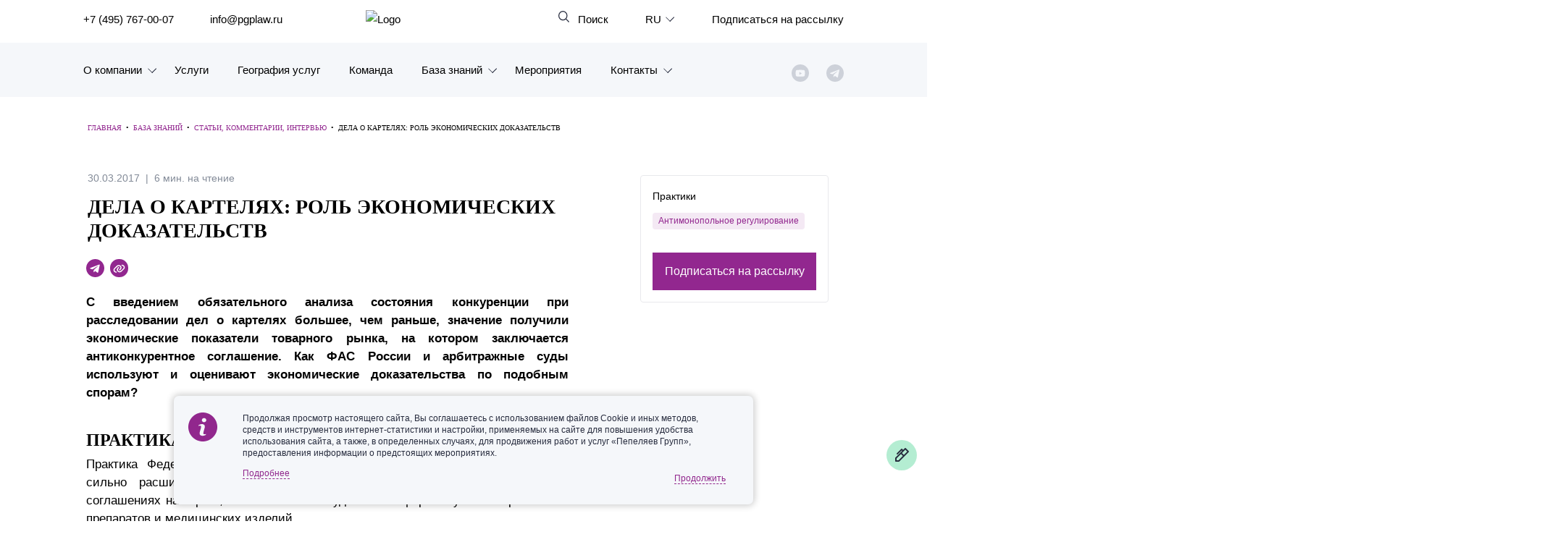

--- FILE ---
content_type: text/html; charset=UTF-8
request_url: https://www.pgplaw.ru/analytics-and-brochures/articles-comments-interviews/cases-of-cartels-the-role-of-economic-evidence/
body_size: 24859
content:
<!DOCTYPE html>
<html class="page js" lang="ru" prefix="og: http://ogp.me/ns#">
<head>
    <meta http-equiv="Content-Type" content="text/html; charset=utf-8">
    <meta http-equiv="X-UA-Compatible" content="IE=edge">
    <meta name="google" value="notranslate">
    <link rel="icon" type="image/svg+xml" href="/local/templates/main_new/img/favicon.svg">
    <title>Дела о картелях: роль экономических доказательств</title>
	<meta name="yandex-verification" content="47b887b17defecf6" />
	<meta name="yandex-verification" content="a85346a8427218f6" />
    <meta name="viewport" content="width=device-width, initial-scale=1">
    <link rel="canonical" href="https://www.pgplaw.ru/analytics-and-brochures/articles-comments-interviews/cases-of-cartels-the-role-of-economic-evidence/">
<meta http-equiv="Content-Type" content="text/html; charset=UTF-8" />
<meta name="description" content="
C введением обязательного анализа состояния конкуренции при расследовании дел о картелях большее, чем раньше, значение получили экономические показатели товарного рынка, на котором заключается антиконкурентное соглашение. Как ФАС России и арбитражные су..." />
<link href="/bitrix/cache/css/s1/main_new/page_8994baf5d8d0753e49ef0e43f6cedb5e/page_8994baf5d8d0753e49ef0e43f6cedb5e_v1.css?176830178161463" type="text/css"  rel="stylesheet" />
<link href="/bitrix/cache/css/s1/main_new/template_6eeed58708db829fd62c082b197bfd4a/template_6eeed58708db829fd62c082b197bfd4a_v1.css?1768814439520674" type="text/css"  data-template-style="true" rel="stylesheet" />
<!-- dev2fun module opengraph -->
<meta property="og:title" content="Дела о картелях: роль экономических доказательств"/>
<meta property="og:description" content="C введением обязательного анализа состояния конкуренции при расследовании дел о картелях большее, чем раньше, значение получили экономические показатели товарно..."/>
<meta property="og:url" content="https://www.pgplaw.ru/analytics-and-brochures/articles-comments-interviews/cases-of-cartels-the-role-of-economic-evidence/"/>
<meta property="og:type" content="website"/>
<meta property="og:site_name" content="Пепеляев Групп"/>
<!-- /dev2fun module opengraph -->



        	
                        
              



                    			
						
					
							
	
	

  </head>
  <body class=" article-inner">
    <!-- <marquee style="background-color: #e30606;  color: #fff; padding: 0.5rem;">На сайте ведутся технические работы. При возникновении проблем с регистрацией на мероприятия и подпиской на рассылки, пожалуйста, обращайтесь по эл. адресу: <a style="color:rgba(255,255,255,0.8)" href="mailto:marketing@pgplaw.ru">marketing@pgplaw.ru</a> Приносим извинения за доставленные неудобства!</marquee>-->
<div id="preloader"><div class="preloader_wrapper" ><div>Загрузка...</div><img src="/local/img/preloader.svg"></div></div>

      <header class="page-header" role="banner">
        <div class="page-header__search-panel" id="search-fixed">
          <div class="page-header__inner">
            <h4>Поиск по сайту</h4>
            <form action="/search/" method="get">
              <div class="row">
                <div class="col-xxl-10 col-xl-10 col-md-6"><input type="text" name="q" placeholder="Введите поисковый запрос" /></div>
                <div class="col-xxl-2 col-xl-2 col-md-2"><input type="submit" value="Найти" /></div>
              </div>
            </form><a class="page-header__search-close solid" id="search-close" href="#">Закрыть</a>
          </div>
        </div>

        <div class="page-header__inner">
          <div class="page-header__row">

            <div class="page-header__left-part">
              <ul class="page-header__list">
                <li><a href="tel:+74957670007" aria-label="">+7 (495) 767-00-07</a></li>
                <li><a href="mailto:info@pgplaw.ru" aria-label="">info@pgplaw.ru</a></li>
              </ul>
            </div>

			<a class="logo" href="/"><img src="/local/img/main/logo.svg" alt="Logo" width="126" height="36" /></a>

            <div class="page-header__right-part">
              <ul class="page-header__list">
                <li> <a class="page-header__search-link" id="search-open" href="#" aria-label=""> Поиск</a></li>
            
                <li class="page-header__launguage-link">

			<a href="#" aria-label="выбрать язык"><span>RU</span></a>
	
	
                  <div class="launguage-panel" id="launguage-panel">
                    <ul>		
	
			<li> 
			<a href="https://www.pgplaw.com/analytics-and-brochures/articles-comments-interviews/" aria-label="English"><span>
				English			</span></a>
		</li>		
		
		
			<li> 
			<a href="https://pgplawcn.com" aria-label="中文"><span>
				中文			</span></a>
		</li>		
		
			<li> 
			<a href="https://www.pgplaw.com/multilanguage/kr/" aria-label="한국어"><span>
				한국어			</span></a>
		</li>		
		
			<li> 
			<a href="https://www.pgplaw.com/multilanguage/de/" aria-label="Deutsch"><span>
				Deutsch			</span></a>
		</li>		
		
			<li> 
			<a href="https://www.pgplaw.com/multilanguage/it/" aria-label="Italiano"><span>
				Italiano			</span></a>
		</li>		
		
			<li> 
			<a href="https://www.pgplaw.com/multilanguage/esp/" aria-label="Español"><span>
				Español			</span></a>
		</li>		
		
			<li> 
			<a href="https://www.pgplaw.com/multilanguage/fr/" aria-label="Français"><span>
				Français			</span></a>
		</li>		
		
			<li> 
			<a href="https://www.pgplaw.com/multilanguage/jp/" aria-label="日本語"><span>
				日本語			</span></a>
		</li>		
		
			<li> 
			<a href="https://www.pgplaw.com/multilanguage/port/" aria-label="Português"><span>
				Português			</span></a>
		</li>		
		
			<li> 
			<a href="https://www.pgplaw.com/multilanguage/turk/" aria-label="Türkçe"><span>
				Türkçe			</span></a>
		</li>		
	                    </ul>
                  </div>
                </li>                <li style="display:block; ">
                  
				                     <a class="header__subscribe" href="/subscribe/">Подписаться на рассылку</a>
                       <!--<a class="page-header__authorize-link not-authorized" href="#login" data-toggle="modal" data-target="#login" aria-label=""></a> -->
  			                </li>
              </ul>
        </div>
			<button class="burger main-nav__toggler" aria-label="Показать содержание" data-target-id="nav" data-target-class-toggle="main-nav--open"><span>Показать содержание</span></button>
             
<div class="main-nav__wrapper--inside">  
            <nav class="main-nav" id="nav">
              <ul class="main-nav__list">
                <li class="main-nav__item main-nav__item--has-child main-nav__item--lvl-1"><a class="main-nav__link main-nav__link--lvl-1" href="/about-company/">О компании</a>
                  <div class="main-nav__sublist-wrapper  main-nav__sublist-wrapper--lvl-2">
                    <ul class="main-nav__list  main-nav__list--lvl-2">
	                      <li class="main-nav__item main-nav__item--lvl-2"><a class="main-nav__link main-nav__link--lvl-2" href="/about-company/">Знакомство с компанией</a></li>
	                      <li class="main-nav__item main-nav__item--lvl-2"><a class="main-nav__link main-nav__link--lvl-2" href="/geography-of-services/">География услуг</a></li>
	                      <li class="main-nav__item main-nav__item--lvl-2"><a class="main-nav__link main-nav__link--lvl-2" href="/our-experience/">Наш опыт</a></li>
	                      <li class="main-nav__item main-nav__item--lvl-2"><a class="main-nav__link main-nav__link--lvl-2" href="/about-company/facts/">Рейтинги, Награды, Цифры</a></li>
	                      <li class="main-nav__item main-nav__item--lvl-2"><a class="main-nav__link main-nav__link--lvl-2" href="/news/">Новости</a></li>
	                      <li class="main-nav__item main-nav__item--lvl-2"><a class="main-nav__link main-nav__link--lvl-2" href="/career/">Карьера</a></li>
	                      <li class="main-nav__item main-nav__item--lvl-2"><a class="main-nav__link main-nav__link--lvl-2" href="/about-company/history/">История компании</a></li>
	                      <li class="main-nav__item main-nav__item--lvl-2"><a class="main-nav__link main-nav__link--lvl-2" href="/about-company/why/">Почему «Пепеляев Групп»?</a></li>
	                      <li class="main-nav__item main-nav__item--lvl-2"><a class="main-nav__link main-nav__link--lvl-2" href="/about-company/message-from-the-managing-partner/">Обращение Управляющего Партнера</a></li>
	                      <li class="main-nav__item main-nav__item--lvl-2"><a class="main-nav__link main-nav__link--lvl-2" href="/about-company/social/">Социальная ответственность</a></li>
	</ul></div></li>                <li class="main-nav__item main-nav__item--lvl-1"><a class="main-nav__link main-nav__link--lvl-1" href="/practice-and-industry/">Услуги</a>
	</li>                <li class="main-nav__item main-nav__item--lvl-1"><a class="main-nav__link main-nav__link--lvl-1" href="/geography-of-services/">География услуг</a>
	</li>                <li class="main-nav__item main-nav__item--lvl-1"><a class="main-nav__link main-nav__link--lvl-1" href="/to-get-the-team/">Команда</a>
	</li>                <li class="main-nav__item main-nav__item--has-child main-nav__item--lvl-1"><a class="main-nav__link main-nav__link--lvl-1" href="/analytics-and-brochures/">База знаний</a>
                  <div class="main-nav__sublist-wrapper  main-nav__sublist-wrapper--lvl-2">
                    <ul class="main-nav__list  main-nav__list--lvl-2">
	                      <li class="main-nav__item main-nav__item--lvl-2"><a class="main-nav__link main-nav__link--lvl-2" href="/analytics-and-brochures/legislation/">Обзоры</a></li>
	                      <li class="main-nav__item main-nav__item--lvl-2"><a class="main-nav__link main-nav__link--lvl-2" href="/analytics-and-brochures/alerts/">Алерты</a></li>
	                      <li class="main-nav__item main-nav__item--lvl-2"><a class="main-nav__link main-nav__link--lvl-2" href="/analytics-and-brochures/articles-comments-interviews/">Статьи и комментарии</a></li>
	                      <li class="main-nav__item main-nav__item--lvl-2"><a class="main-nav__link main-nav__link--lvl-2" href="/analytics-and-brochures/video/">Видео</a></li>
	                      <li class="main-nav__item main-nav__item--lvl-2"><a class="main-nav__link main-nav__link--lvl-2" href="/analytics-and-brochures/books/">Книги</a></li>
	                      <li class="main-nav__item main-nav__item--lvl-2"><a class="main-nav__link main-nav__link--lvl-2" href="/analytics-and-brochures/journals/">Журналы</a></li>
	                      <li class="main-nav__item main-nav__item--lvl-2"><a class="main-nav__link main-nav__link--lvl-2" href="/sanctions-legal-hub/">Антикризисный инфопортал</a></li>
	                      <li class="main-nav__item main-nav__item--lvl-2"><a class="main-nav__link main-nav__link--lvl-2" href="/analytics-and-brochures/presentations/">Презентации экспертов</a></li>
	                      <li class="main-nav__item main-nav__item--lvl-2"><a class="main-nav__link main-nav__link--lvl-2" href="/analytics-and-brochures/brochures/">Брошюры</a></li>
	</ul></div></li>                <li class="main-nav__item main-nav__item--lvl-1"><a class="main-nav__link main-nav__link--lvl-1" href="/events/">Мероприятия</a>
	</li>                <li class="main-nav__item main-nav__item--has-child main-nav__item--lvl-1"><a class="main-nav__link main-nav__link--lvl-1" href="/contacts/">Контакты</a>
                  <div class="main-nav__sublist-wrapper  main-nav__sublist-wrapper--lvl-2">
                    <ul class="main-nav__list  main-nav__list--lvl-2">
	                      <li class="main-nav__item main-nav__item--lvl-2"><a class="main-nav__link main-nav__link--lvl-2" href="/contacts/moscow/">Москва</a></li>
	                      <li class="main-nav__item main-nav__item--lvl-2"><a class="main-nav__link main-nav__link--lvl-2" href="/contacts/sankt-peterburg/">Санкт-Петербург</a></li>
	                      <li class="main-nav__item main-nav__item--lvl-2"><a class="main-nav__link main-nav__link--lvl-2" href="/contacts/krasnoyarsk/">Красноярск</a></li>
	                      <li class="main-nav__item main-nav__item--lvl-2"><a class="main-nav__link main-nav__link--lvl-2" href="/contacts/vladivostok/">Владивосток</a></li>
	                      <li class="main-nav__item main-nav__item--lvl-2"><a class="main-nav__link main-nav__link--lvl-2" href="/contacts/tatarstan/">Татарстан</a></li>
	                      <li class="main-nav__item main-nav__item--lvl-2"><a class="main-nav__link main-nav__link--lvl-2" href="/contacts/dubai/">ОАЭ</a></li>
	                      <li class="main-nav__item main-nav__item--lvl-2"><a class="main-nav__link main-nav__link--lvl-2" href="/contacts/korea/">Корея</a></li>
	                      <li class="main-nav__item main-nav__item--lvl-2"><a class="main-nav__link main-nav__link--lvl-2" href="/contacts/Chinese-Desk-contacts/">Китай</a></li>
	
</ul></div></li>                       <ul class="sotials-header">
                        <li class="youtube">
                            <a href="https://www.youtube.com/channel/UCTI33e7sATSoEqzzZdZrXpA" target="blank" class="youtube__link"></a>
                        </li>
                        <li class="telegram">
                            <a href="#" class="telegram__link telegram__link--decktop"></a>
                            <a href="https://www.pgplaw.ru/news/press-releases/pepeliaev-group-in-telegram/" class="telegram__link telegram__link--mobile"></a>
                            <div class="telegram__wrapper">
                                <a target="_blank" href="https://t.me/pgp_official">Право и компания</a>
                                <a target="_blank" href="https://t.me/PG_Tax">Налоги</a>
                                <a target="_blank" href="https://t.me/pgEmployment">Трудовое право</a>
                                <a target="_blank" href="https://t.me/PgAntitrust">Антимонопольное право</a>
                                <a target="_blank" href="https://t.me/pgEcology">Экология</a>
                                <a target="_blank" href="https://t.me/PG_RealEstate">Недвижимость<br> и строительство</a>
                                <a target="_blank" href="https://t.me/InvestmentLaw">СпецИнвестРежимы</a>
                                <a target="_blank" href="https://t.me/bankrotstvo_mustknow">Банкротство | MustKnow</a>
								<a target="_blank" href="/news/press-releases/pepeliaev-group-in-telegram/">Все</a>
                                
                            </div>
                        </li>
                        
                    </ul>          
             
              </ul>
            </nav>
 </div>
            </div>
          </div>
      </header>




  <div class="maincols nm">
    
  <div class='overspl'>
  </div>

  <table class="header-print" style="border-collapse:collapse;max-width:600px !important;" cellspacing="0" cellpadding="0" align="center" border="0" width="100%">
	<tbody><tr>
	  <td style="background:#transparent none no-repeat center/cover;background-color:#transparent;background-image:none;background-repeat:no-repeat;background-position:center;background-size:cover;border-top:0;border-bottom:0;padding-top:0;padding-bottom:0;" valign="top"><table style="min-width:100%;border-collapse:collapse;" cellspacing="0" cellpadding="0" border="0" width="100%">
		<tbody>
			<tr>
				<td style="padding:9px;" valign="top">
					<table style="min-width:100%;border-collapse:collapse;" cellspacing="0" cellpadding="0" align="left" border="0" width="100%">
						<tbody><tr>
							<td style="padding-right:9px;padding-left:9px;padding-top:0;padding-bottom:0;text-align:center;" valign="top">
								<img alt="" style="max-width:204px;padding-bottom:0;display:inline !important;vertical-align:bottom;border:0;height:auto;text-decoration:none;" src="https://resize.yandex.net/mailservice?url=https%3A%2F%2Fgallery.mailchimp.com%2Feb32ed691e18a6c4949ad17a3%2Fimages%2F4a8e8053-9258-4bc4-b090-bd4fe0832d8a.png&amp;proxy=yes&amp;key=1e761f390fb6e4a5c4a0b37338174a9b" align="middle" width="204">
	
								</td>
							</tr>
						</tbody></table>
					</td>
				</tr>
		</tbody>
	  </table></td>
	<tr>
  </tbody></table>
  <div class='inner'>
    <div class='threecol'>
      <div class='text col-md-12'>
				<div class="breadcrumble" itemprop="http://schema.org/breadcrumb" itemscope itemtype="http://schema.org/BreadcrumbList"><span itemprop="itemListElement" itemscope itemtype="http://schema.org/ListItem"><a href="/" itemprop="item" property="v:title" title="Главная"><span itemprop="name">Главная</span></a></span><span class="breadcrumble__arrow">&nbsp;&nbsp;•&nbsp;&nbsp; </span><span itemprop="itemListElement" itemscope itemtype="http://schema.org/ListItem"><a href="/analytics-and-brochures/" itemprop="item" property="v:title" title="База знаний"><span itemprop="name">База знаний</span></a></span><span class="breadcrumble__arrow">&nbsp;&nbsp;•&nbsp;&nbsp; </span><span itemprop="itemListElement" itemscope itemtype="http://schema.org/ListItem"><a href="/analytics-and-brochures/articles-comments-interviews/" itemprop="item" property="v:title" title="Статьи, комментарии, интервью"><span itemprop="name">Статьи, комментарии, интервью</span></a></span><span class="breadcrumble__arrow">&nbsp;&nbsp;•&nbsp;&nbsp; </span><span itemprop="itemListElement" itemscope itemtype="http://schema.org/ListItem"><span itemprop="name">Дела о картелях: роль экономических доказательств</span></span></div>		    
		
                        <div class="meta-top">
                            <div class="date">30.03.2017</div>
                            <div class="reading-time">6 мин. на чтение</div>
                        </div>
	  <h1 class="inner1">Дела о картелях: роль экономических доказательств</h1>
	  
	      
            <div class="row stkey-parent">
                    <div class="col-xl-8">
                        <div class="meta-bottom">
                            <a href="https://t.me/share/url?url=/analytics-and-brochures/articles-comments-interviews/cases-of-cartels-the-role-of-economic-evidence/&text=%D0%94%D0%B5%D0%BB%D0%B0%20%D0%BE%20%D0%BA%D0%B0%D1%80%D1%82%D0%B5%D0%BB%D1%8F%D1%85%3A%20%D1%80%D0%BE%D0%BB%D1%8C%20%D1%8D%D0%BA%D0%BE%D0%BD%D0%BE%D0%BC%D0%B8%D1%87%D0%B5%D1%81%D0%BA%D0%B8%D1%85%20%D0%B4%D0%BE%D0%BA%D0%B0%D0%B7%D0%B0%D1%82%D0%B5%D0%BB%D1%8C%D1%81%D1%82%D0%B2" target="_blank" class="telegramm"></a>
                            <a href="#" class="youtube"></a>

                        </div>
                        <div class="text">

                            <div id="c-print">

<div style="text-align: justify;"><b>C введением обязательного анализа состояния конкуренции при расследовании дел о картелях большее, чем раньше, значение получили экономические показатели товарного рынка, на котором заключается антиконкурентное соглашение. Как ФАС России и арбитражные суды используют и оценивают экономические доказательства по подобным спорам?</b></div>
 
<div style="text-align: justify;"> 
  <br />
 </div>
 
<h2 style="text-align: justify;">Практика ФАС России</h2>
 
<div style="text-align: justify;">Практика Федеральной антимонопольной службы по расследованию картелей сильно расширилась. Б&oacute;льшую ее часть составляют дела о картельных соглашениях на торгах, особое внимание уделяется сфере закупок лекарственных препаратов и медицинских изделий.</div>
 
<div style="text-align: justify;"> 
  <br />
 </div>
 
<p style="text-align: justify;"><b>Для информации</b></p>
 
<h4 style="text-align: justify;">Последствия картелизации:</h4>
 
<div style="text-align: justify;"> 
  <ul> 
    <li>установление и поддержание цены на товар;</li>
   </ul>
 
  <ul> 
    <li>раздел товарного рынка;</li>
   </ul>
 
  <ul> 
    <li>установление барьеров для входа и вытеснение с рынка компаний, не участвующих в картеле.</li>
   </ul>
 </div>
 
<div style="text-align: justify;"> 
  <br />
 </div>
 
<div style="text-align: justify;">Важную роль в расследовании играют экономические доказательства существования и деятельности картеля, поскольку они являются отражением отрицательных последствий картелизации рынка.</div>
 
<div style="text-align: justify;"> 
  <br />
 </div>
 
<div style="text-align: justify;">Согласно подходу ФАС России, который был подтвержден ВАС РФ, доказательствами в антимонопольном деле могут служить любые материалы, включая переписку хозяйствующих субъектов. Это подразумевает, что с помощью неких материалов подтверждается факт заключения соглашения, но не его воздействие на рынок (изменение рыночных показателей). Безусловно, такая позиция понятна в условиях запрета картелей per se, когда антимонопольному органу не требуется доказывать отрицательное влияние соглашения на состояние конкуренции. Кроме того, представители ФАС России указывают, что использованию данных, полученных с применением экономического анализа, препятствует возможность неоднозначного толкования полученных результатов.</div>
 
<div style="text-align: justify;"> 
  <br />
 </div>
 
<div style="text-align: justify;">Отсутствие необходимости доказывать конкретные антиконкурентные последствия вступления в картельный сговор, а также целесообразность участия в нем и иные обстоятельства приводит к тому, что компании и их менеджмент могут быть наказаны за действия, которые фактически не нанесли конкуренции вреда.</div>
 
<div style="text-align: justify;"> 
  <br />
 </div>
 
<div style="text-align: justify;">Например, компании могут заключить соглашение, но не исполнять его. Или же, когда нет необходимости доказывать экономическую выгоду от вступления в картель, хозяйствующие субъекты могут быть признаны его участниками, хотя чисто экономически такое участие было бы им невыгодно. А если вступать в картель невыгодно, в чем смысл его создания?</div>
 
<div style="text-align: justify;"> 
  <br />
 </div>
 
<p style="text-align: justify;"><b>Для справки</b></p>
 
<h4 style="text-align: justify;">За заключение картельного соглашения законодательством предусмотрены следующие негативные последствия:</h4>
 
<div style="text-align: justify;"> 
  <ol> 
    <li>Уголовная ответственность должностных лиц компании. Заключение картельного соглашения, если оно причинило крупный ущерб гражданам, организациям или государству либо повлекло извлечение дохода в крупном размере, наказывается лишением свободы на срок до трех лет (ч. 1 ст. 178 УК РФ).</li>
   
    <li>Административная ответственность. Заключение ограничивающего конкуренцию соглашения влечет наложение административного штрафа на компанию в размере до 15% от оборота на рынке, на котором совершено административное правонарушение (ч. 1 ст. 14.32 КоАП РФ).</li>
   
    <li>Наложение на компанию предписания о перечислении в федеральный бюджет дохода, полученного в результате нарушения антимонопольного законодательства (ст. 23 Федерального закона от 26.07.2006 № 135-ФЗ &laquo;О защите конкуренции&raquo;, далее &ndash; Закон о защите конкуренции). В случае исполнения наложенного предписания хозяйствующий субъект будет освобожден от административной ответственности.</li>
   
    <li>Взыскание убытков с компании. Лица, права и интересы которых нарушены, могут обратиться в суд с исками о возмещении убытков, возникших в результате нарушения антимонопольного законодательства (ст. 37 Закона о защите конкуренции).</li>
   </ol>
 </div>
 
<div style="text-align: justify;"> 
  <br />
 </div>
 
<div style="text-align: justify;">Таким образом, помимо формальных доказательств существования соглашения, учитываемых при доказывании исходя из доктрины запрета картелей per se, должны использоваться экономические доказательства:</div>
 
<div style="text-align: justify;"> 
  <ol> 
    <li>целесообразности и выгодности для каждого из участников картеля их договоренностей;</li>
   
    <li>ограничения конкуренции на рынке как результата функционирования картеля.</li>
   </ol>
 </div>
 
<div style="text-align: justify;"> 
  <br />
 </div>
 
<div style="text-align: justify;">С 2015 г. проведение анализа состояния конкуренции на товарном рынке стало обязательным и для картельных дел (приказы ФАС России от 30.01.2015 № 33/15 и от 20.07.2016 № 1000/16 о внесении изменений в Порядок проведения анализа состояния конкуренции на товарном рынке, утв. Приказом ФАС России от 28.04.2010 № 220 (далее – Приказ № 220), причем порядок проведения анализа для них является усеченным. Он не учитывает значительное количество показателей, указывающих на картелизацию, вследствие чего устанавливаются лишь границы товарного рынка и то, что участники картеля являются конкурентами. Для получения экономических доказательств такой анализ почти бесполезен.</div>
 
<div style="text-align: justify;"> 
  <br />
 </div>
 
<div style="text-align: justify;">По делам о картелях (за исключением картелей на торгах) помимо изучения факторов, влияющих на состояние конкуренции, необходимо исследовать динамику:</div>
 
<div style="text-align: justify;"> 
  <br />
 </div>
 
<div style="text-align: justify;"> 
  <ul> 
    <li>цен на товар: о картеле может свидетельствовать резкое повышение цен, поддержание единой цены перепродажи;</li>
   </ul>
 
  <ul> 
    <li>рыночных долей хозяйствующих субъектов: о картеле может свидетельствовать неизменность долей или их синхронное увеличение;</li>
   </ul>
 
  <ul> 
    <li>объема выпускаемой продукции: о картеле может свидетельствовать сокращение объема выпускаемой продукции одновременно несколькими производителями;</li>
   </ul>
 
  <ul> 
    <li>уровня прибыли на товарном рынке: о картеле может свидетельствовать резкий и необоснованный рост прибыли у части хозяйствующих субъектов.</li>
   </ul>
 </div>
 
<div style="text-align: justify;"> 
  <br />
 </div>
 
<div style="text-align: justify;">При возбуждении же дела о картеле на торгах, кроме указанных в Приказе № 220 критериев, может использоваться показатель уровня прибыли.</div>
 
<div style="text-align: justify;"> 
  <br />
 </div>
 
<div style="text-align: justify;">Все перечисленные факторы могут указывать на то, что на рынке действует картель. При этом важнее всего доказать получение участниками картельного соглашения экономической выгоды от его заключения. Такой подход поможет не только более объективно доказать существование картеля, но и, прежде всего, его вычислить.</div>
 
<div style="text-align: justify;"> 
  <br />
 </div>
 
<div style="text-align: justify;">Постепенно складывается практика ФАС России и арбитражных судов, подтверждающая необходимость использования среди прочего экономических доказательств при расследовании картельных дел.</div>
 
<div style="text-align: justify;"> 
  <br />
 </div>
 
<div style="text-align: justify;">Во время расследования картелей антимонопольный орган в большей степени сосредоточен на поиске прямых доказательств заключения соглашения. Но наряду с этим в решениях ФАС России подчеркивается, например, выгода и необоснованные преимущества, полученные участниками картельного соглашения в результате его реализации. Например, увеличение процента вылова с 20 до 70% или получение сверхдохода.</div>
 
<div style="text-align: justify;"> 
  <br />
 </div>
 
<h2 style="text-align: justify;">Практика арбитражных судов</h2>
 
<div style="text-align: justify;">Арбитражная практика за последние два года также подтверждает усиление роли экономических доказательств.</div>
 
<div style="text-align: justify;"> 
  <br />
 </div>
 
<div style="text-align: justify;">На это указала и СКЭС ВС РФ, рассматривая кассационную жалобу ЗАО «Русская рыбная компания». По мнению Судебной коллегии, антимонопольному органу необходимо было исследовать товарный рынок продажи товара, установить, был ли он разделен между продавцами-конкурентами, в том числе по объемам продажи или покупки, ассортименту либо составу продавцов или покупателей товара. Кроме того, ФАС России не обосновала, каким образом на товарный рынок влияли применяемые хозяйствующими субъектами цены. Суд также отметил, что антимонопольный орган в числе прочего не установил уровень рыночных цен, предел которого был бы нарушен хозяйствующими субъектами в сторону увеличения или уменьшения, а также не представил доказательств того, что применяемые цены не являлись рыночными.</div>
 
<div style="text-align: justify;"> 
  <br />
 </div>
 
<div style="text-align: justify;">Сходные параметры предлагает Арбитражный суд Московского округа. Он указал, что для целей квалификации действий хозяйствующих субъектов при картельном сговоре установлению подлежат обстоятельства, свидетельствующие об участии этих субъектов на едином товарном рынке, заключении ими соглашения (в письменной или устной форме), отсутствии объективных причин заключения такого соглашения, наличии реального снижения или поддержания цен или угрозы возникновения данных обстоятельств. Кроме того, суд отметил, что само по себе общение участников рынка, обсуждение ими отраслевых вопросов не может служить достаточным основанием для подтверждения наличия между ними антиконкурентного соглашения.</div>
 
<div style="text-align: justify;"> 
  <br />
 </div>
 
<div style="text-align: justify;">Для того чтобы сделать вывод о наличии картеля, антимонопольный орган, с позиции судов, должен иметь экономические доказательства существования сговора и выявить его признаки с точки зрения влияния на экономические процессы на товарном рынке. Решение антимонопольного органа может быть также отменено на основании того, что не проведен анализ конкурентной среды в регионе – не учтены сложившаяся ценовая конкуренция и поведение других участников торгов.</div>
 
<div style="text-align: justify;"> 
  <br />
 </div>
 
<div style="text-align: justify;">Из некоторых судебных актов видно, что без экономических доказательств – в частности, доказательств получения экономической выгоды от заключения запрещенного соглашения – выводы антимонопольного органа о заключении картельного соглашения суды считают несостоятельными, а нарушение недоказанным. Такая позиция встречается, как правило, при рассмотрении дел об оспаривании решений ФАС России о картеле на торгах.</div>
 
<div style="text-align: justify;"> 
  <br />
 </div>
 
<h2 style="text-align: justify;">Выводы</h2>
 
<div style="text-align: justify;">С внесением поправок в Приказ № 220 об обязательном анализе состояния конкуренции на товарном рынке при расследовании картельных дел ФАС России и суды стали внимательнее исследовать рынок и влияние на него данного нарушения антимонопольного законодательства. Соответственно, возросло значение экономических доказательств при рассмотрении дел о картелях.</div>
 
<div style="text-align: justify;"> 
  <br />
 </div>
 
<div style="text-align: justify;">Рассматривая дела об оспаривании решений и предписаний антимонопольных органов, суды достаточно часто указывают на необходимость предоставления в том числе экономических доказательств того, что картельное соглашение действительно имеет место. Такая тенденция безусловно является позитивной с точки зрения развития института доказывания картелей. Поскольку экономические доказательства позволяют как минимум более комплексно проанализировать ситуацию на рынке, где происходит нарушение, и как максимум найти картель и доказать его наличие, их использование более чем оправданно.</div>
 
<div style="text-align: justify;"> 
  <br />
 </div>
 
<div style="text-align: justify;">Источник - <noindex><a href="http://cljournal.ru/ann2/172/ " target="_blank" rel="nofollow"  target="_blank">«Конкуренция и право»</a></noindex></div>
                             </div>
                            <hr>
                        </div>
                        <div class="likes" data-item="38563">
                            <p>Вам понравился материал?</p>
                            <a href="#" class="like like-y" data-like="Y"></a>
                            <a href="#" class="like like-n" data-like="N"></a>
                        </div>
                        <p></p>
                        <div class="note"><div id="openmoalerror"  href="#" data-toggle="modal" data-target="#modal-error" aria-label="Отправить ошибку">Если Вы заметили ошибку или опечатку, выделите ее и нажмите <b>CTRL+Q</b></div>
                    </div></div>

                    <div class="offset-xl-1 col-xl-3 sticky">
                        <div class="article-sitebar">
                            <p class="article-sitebar__title">Практики</p>
                            <div class="practitles">
                                <a href="/practice-and-industry/practices/antitrust-regulation/" class="tag"><span>Антимонопольное регулирование</span></a>
                            </div>
                            <a class="btn" href="/subscribe/">Подписаться на рассылку</a>
                        </div>
                    </div>
            </div>
            
        </div>

</div>
</div>            


        <section class="article-more">
            <div class="inner">
                <h3>Вас также может заинтересовать</h3>
                <div class="article-grid">
                    <div>
                        <div class="person-video__card">
                               <a class="person-video__img" href="/analytics-and-brochures/video/genprokuratura-usilivaet-svoyu-rol-i-davlenie-na-importyerov/"><img width="487" height="283" alt="skill" src="/upload/resize_cache/iblock/380/w9k2gsphwergjn30qywvdlawsq2e9x29/378_220_2/Usilenie-roli-geprokuraturyIvan-KHamunshko-Valyutnyy-kontrol-dekabr-2025.jpg"></a>
                               <p class="person-video__data">19.01.2026</p>
                               <a href="/analytics-and-brochures/video/genprokuratura-usilivaet-svoyu-rol-i-davlenie-na-importyerov/" class="person-video__title">Валютный контроль: генпрокуратура усиливает свою роль и давление на импортеров</a>
                               <div class="person-video__content">
                                   <p></p>
                               </div>
                               <a class="person-video__link" href="/analytics-and-brochures/video/genprokuratura-usilivaet-svoyu-rol-i-davlenie-na-importyerov/" aria-label="Смотреть">Смотреть</a>
                        </div>
                    </div>
<div>                        <a href="/analytics-and-brochures/antitrust-reviews/competition-and-law-digest-25-12-29/" class="news-card" id="bx_3218110189_242886">
                            <p class="news-card__data">29.12.2025</p> 
                            <div class="news-card__content">
                                <p>Конкуренция и право. Обзор за 15-28 декабря 2025 г.</p>
                            </div>
                            <div class="news-card__description">
                                <p>
	 Ряд спецполномочий Правительства продлили; имущественные торги – по единым правилам; контрсанкционные меры в сфере закупок...</p>
                            </div>
                        </a>
                        <a href="/analytics-and-brochures/antitrust-reviews/competition-and-law-digest-25-12-15/" class="news-card" id="bx_3218110189_242622">
                            <p class="news-card__data">15.12.2025</p> 
                            <div class="news-card__content">
                                <p>Конкуренция и право. Обзор за 1-14 декабря 2025 г.</p>
                            </div>
                            <div class="news-card__description">
                                <p>
	 Ряд контрсанкционных мер продлевают на год; ФАС выявила 377 нарушений порядка включения сведений в РНП; определены правила...</p>
                            </div>
                        </a>
</div><div>                        <a href="/analytics-and-brochures/articles-comments-interviews/zakrytaya-rasprodazha-zapretyat-li-marketpleysam-skidki-i-rassrochki/" class="news-card" id="bx_3218110189_242563">
                            <p class="news-card__data">11.12.2025</p> 
                            <div class="news-card__content">
                                <p>Закрытая распродажа: запретят ли маркетплейсам скидки и рассрочки</p>
                            </div>
                            <div class="news-card__description">
                                <p>Спор между банками и маркетплейсами по поводу законности скидок, разгоревшийся несколько недель назад, вызвал широкий общественный...</p>
                            </div>
                        </a>
                        <a href="/analytics-and-brochures/antitrust-reviews/competition-and-law-digest-25-12-01/" class="news-card" id="bx_3218110189_241822">
                            <p class="news-card__data">01.12.2025</p> 
                            <div class="news-card__content">
                                <p>Конкуренция и право. Обзор за 17-30 ноября 2025 г.</p>
                            </div>
                            <div class="news-card__description">
                                <p>
	 Штрафы за экономические преступления могут повысить; актуализирован перечень товаров для параллельного импорта; ЦБ предложил...</p>
                            </div>
                        </a>
</div>                </div>
                
            </div>
        </section>



     </div>
                </div>
        </div>
</div>
    
<input type="hidden" id="page" value="/analytics-and-brochures/articles-comments-interviews/cases-of-cartels-the-role-of-economic-evidence/">
<input type="hidden" id="lang" value="ru">


    <div class="page__footer-wrapper">
      <footer class="page-footer" role="contentinfo">
        <div class="page-footer__inner">
          <div class="page-footer__row">
<div style="" class="col-xxl-2 col-xl-2 col-lg-2 col-md-3 footer-first"><a class="logo" href="/"><img src="/local/img/main/logo-white.svg" alt="Logo" width="126" height="36"></a>
              <div class="page-footer__tehnical-info"> <a href="/sitemap.php" aria-label="Карта сайта">Карта сайта</a><a href="/legal-information/" target="_blank" aria-label="Правовая информация">Правовая информация</a><a href="/personal-data/" rel="noindex, nofollow" aria-label="Политика обработки персональных данных">Политика обработки персональных данных</a></div>
            </div>
            <div class="col-xxl-2 col-xl-2 col-lg-2 col-md-3 colmd">
              <ul>
                <li> <a href="/practice-and-industry/" aria-label="Юридические услуги">Юридические услуги</a></li>
<li> <a href="/geography-of-services/" aria-label="География услуг">География услуг</a></li>
                <li> <a href="/sanctions-legal-hub/" aria-label="Санкции">Санкции</a></li>
                <li> <a href="/to-get-the-team/" aria-label="Команда">Команда</a></li>
                <li> <a href="/analytics-and-brochures/" aria-label="База знаний">База знаний</a></li>
                <li> <a href="/events/" aria-label="Мероприятия">Мероприятия</a></li>
              </ul>
            </div>
            <div class="col-xxl-2 col-xl-2 col-lg-2 col-md-3 colmd">
              <ul>
                <li> <a class="page-footer__small" href="/about-company/" aria-label="О компании">О компании </a></li>
                <li> <a class="page-footer__small" href="/our-experience/" aria-label="Наш опыт">Наш опыт</a></li>
                <li> <a class="page-footer__small" href="/about-company/facts/" aria-label="Рейтинги, награды">Рейтинги, награды</a></li>
                <li> <a class="page-footer__small" href="/news/" aria-label="Новости">Новости</a></li>
                <li> <a class="page-footer__small" href="/career/job/for-professionals-with-experience/" aria-label="Вакансии">Вакансии</a></li>
                <li> <a class="page-footer__small" href="/about-company/history/" aria-label="История">История</a></li>
              </ul>
            </div>
            <div  class="col-xxl-2 col-xl-2 col-lg-2 col-md-3 footer-three">
              <ul>
                <li> <a class="page-footer__small" href="/contacts/moscow/" aria-label="Москва">Москва</a></li>
                <li> <a class="page-footer__small" href="/geography-of-services/offices-in-russia/sankt-peterburg/" aria-label="Санкт-Петербург">Санкт-Петербург</a></li>
                <li> <a class="page-footer__small" href="/geography-of-services/offices-in-russia/krasnoyarsk/" aria-label="Красноярск">Красноярск</a></li>
                <li> <a class="page-footer__small" href="/geography-of-services/offices-in-russia/vladivostok/" aria-label="Владивосток">Владивосток</a></li>
                <li> <a class="page-footer__small" href="/geography-of-services/offices-in-russia/tatarstan/" aria-label="Владивосток">Татарстан</a></li>
                <li> <a class="page-footer__small" href="/geography-of-services/abroad/china/" aria-label="Chinese Desk">Chinese Desk</a></li>
                <li> <a class="page-footer__small" href="/geography-of-services/abroad/korea/" aria-label="Korean Desk">Korean Desk</a></li>
                <li> <a class="page-footer__small" href="/geography-of-services/abroad/uae/" aria-label="Middle East Desk">MENA</a></li>
              </ul>
            </div>
            <div class="col-xxl-3 col-xl-3 col-lg-3 col-md-6">
              <p>Россия, 125047, г. Москва, ул. 3-я Тверская-Ямская, д. 39, стр.1</p>
              <div class="page-footer__contacts"><a style="margin-bottom:15px" href="tel: +74957670007" aria-label="телефон 74957670007">Тел.: +7 (495) 767 00 07</a><a style="margin-bottom:15px" href="tel: +79857670007" aria-label="телефон +79857670007">Доп. тел.: +7 (985) 767 00 07</a><a href="mailto: info@pgplaw.ru" aria-label="info@pgplaw.ru">E-mail: info@pgplaw.ru</a></div>
              <div class="page-footer__feedback">
                <div class="page-footer__sotial">
                  <ul class="social">
                    <li class="social__link-wrap  social__link-wrap--tw" title="Telegram"><a class="social__link" href="https://www.pgplaw.ru/news/press-releases/pepeliaev-group-in-telegram/" target="_blank"><svg xmlns="http://www.w3.org/2000/svg" width="32" height="32" viewBox="0 0 18 16">
                          <path d="M7.06305 10.8492L6.7653 15.0266C7.19131 15.0266 7.37581 14.8441 7.59707 14.6249L9.59436 12.721L13.733 15.744C14.492 16.166 15.0267 15.9438 15.2315 15.0476L17.9481 2.35087L17.9488 2.35012C18.1896 1.23097 17.5431 0.793331 16.8035 1.06788L0.835653 7.16562C-0.254123 7.58754 -0.237622 8.1935 0.650399 8.46805L4.73275 9.73458L14.2152 3.81639C14.6615 3.52164 15.0672 3.68473 14.7335 3.97948L7.06305 10.8492Z"></path>
                        </svg></a></li>
                    <li class="social__link-wrap  social__link-wrap--gh" title="Youtube"><a class="social__link" href="https://www.youtube.com/channel/UCTI33e7sATSoEqzzZdZrXpA" target="_blank"><svg xmlns="http://www.w3.org/2000/svg" width="32" height="32" viewBox="0 0 16 19">
                          <path d="M15.7232 9.59395C15.5274 8.74514 14.8313 8.11902 13.9935 8.02582C12.01 7.80481 10.0015 7.80376 8.00272 7.80481C6.00314 7.80376 3.99498 7.80481 2.01087 8.02582C1.1735 8.11922 0.477843 8.74535 0.282191 9.59395C0.00334446 10.8026 0 12.122 0 13.3666C0 14.6111 2.49183e-08 15.9303 0.278846 17.139C0.474498 17.9876 1.17015 18.6137 2.00794 18.7071C3.99164 18.9283 5.99979 18.9292 7.99916 18.9283C9.99875 18.9294 12.0065 18.9283 13.9908 18.7071C14.8282 18.6137 15.5242 17.9876 15.7199 17.139C15.9985 15.9303 16 14.6111 16 13.3666C15.9998 12.1218 16.0019 10.8026 15.7232 9.59395ZM4.56375 10.5307H3.40573V16.6686H2.33006V10.5307H1.19314V9.52535H4.56375V10.5307ZM7.48537 16.6688H6.51777V16.0881C6.13336 16.5276 5.7684 16.742 5.41284 16.742C5.10117 16.742 4.88671 16.616 4.78993 16.3465C4.73725 16.1855 4.70464 15.9307 4.70464 15.555V11.3462H5.67141V15.265C5.67141 15.491 5.67141 15.6084 5.68018 15.6401C5.70339 15.7898 5.77676 15.8657 5.90636 15.8657C6.10034 15.8657 6.30309 15.7166 6.51756 15.414V11.3462H7.48516L7.48537 16.6688ZM11.1587 15.0713C11.1587 15.5635 11.1254 15.9182 11.0608 16.1438C10.9316 16.5397 10.6731 16.742 10.2885 16.742C9.9444 16.742 9.61246 16.5514 9.28909 16.1532V16.669H8.32232V9.52535H9.28909V11.8583C9.60138 11.4748 9.9329 11.2809 10.2885 11.2809C10.6731 11.2809 10.9319 11.483 11.0608 11.8814C11.1258 12.0955 11.1587 12.4475 11.1587 12.9514V15.0713ZM14.8077 14.1833H12.874V15.1267C12.874 15.6194 13.0355 15.8654 13.3679 15.8654C13.606 15.8654 13.7446 15.7364 13.7997 15.4787C13.8087 15.4263 13.8215 15.212 13.8215 14.8252H14.8079V14.966C14.8079 15.2768 14.796 15.491 14.7872 15.5873C14.7548 15.8008 14.6787 15.9945 14.5615 16.1651C14.2937 16.5516 13.8969 16.7422 13.3919 16.7422C12.8861 16.7422 12.501 16.5606 12.2216 16.1972C12.0165 15.9307 11.9112 15.5112 11.9112 14.9455V13.0813C11.9112 12.5123 12.0046 12.0962 12.2101 11.8272C12.4893 11.463 12.8742 11.2816 13.3681 11.2816C13.8533 11.2816 14.2379 11.463 14.5088 11.8272C14.7113 12.0962 14.8081 12.5123 14.8081 13.0813V14.1833H14.8077Z"></path>
                          <path d="M13.3592 12.1504C13.036 12.1504 12.874 12.3966 12.874 12.8887V13.3812H13.8408V12.8887C13.8406 12.3966 13.679 12.1504 13.3592 12.1504Z"></path>
                          <path d="M9.77129 12.1504C9.61201 12.1504 9.45064 12.2255 9.28906 12.385V15.629C9.45043 15.7904 9.61201 15.8667 9.77129 15.8667C10.0501 15.8667 10.1919 15.629 10.1919 15.1484V12.8766C10.1919 12.3966 10.0501 12.1504 9.77129 12.1504Z"></path>
                          <path d="M10.3109 7.3162C10.6673 7.3162 11.0381 7.10019 11.4271 6.65567V7.24239H12.4043V1.86328H11.4271V5.9745C11.2105 6.27974 11.0053 6.4307 10.8098 6.4307C10.679 6.4307 10.602 6.35355 10.5807 6.20239C10.5688 6.17049 10.5688 6.05185 10.5688 5.82354V1.86328H9.59473V6.11669C9.59473 6.49658 9.62733 6.75366 9.68126 6.9165C9.77951 7.18901 9.99627 7.3162 10.3109 7.3162Z"></path>
                          <path d="M3.50783 4.31813V7.24152H4.59144V4.31813L5.89496 0.0234375H4.79922L4.05988 2.858L3.29065 0.0234375H2.15039C2.37886 0.692516 2.61653 1.36493 2.845 2.03464C3.19261 3.04128 3.40959 3.80022 3.50783 4.31813Z"></path>
                          <path d="M7.34786 7.31485C7.83741 7.31485 8.21784 7.13116 8.4877 6.7642C8.69276 6.49502 8.791 6.07093 8.791 5.49922V3.61563C8.791 3.04058 8.69297 2.62024 8.4877 2.34857C8.21784 1.98056 7.83762 1.79688 7.34786 1.79688C6.86082 1.79688 6.48059 1.98056 6.21011 2.34857C6.00254 2.62024 5.9043 3.04058 5.9043 3.61563V5.49922C5.9043 6.07093 6.00254 6.49502 6.21011 6.7642C6.48038 7.13116 6.86082 7.31485 7.34786 7.31485ZM6.88151 3.42026C6.88151 2.92257 7.03285 2.67445 7.34786 2.67445C7.66287 2.67445 7.81379 2.92236 7.81379 3.42026V5.68291C7.81379 6.1806 7.66287 6.42955 7.34786 6.42955C7.03285 6.42955 6.88151 6.1806 6.88151 5.68291V3.42026Z"></path>
                        </svg></a></li>
                    <li class="social__link-wrap  social__link-wrap--vk" title="ВКонтакте"><a class="social__link" href="https://vkvideo.ru/@pg.video" target="_blank"><svg xmlns="http://www.w3.org/2000/svg" width="32" height="32" viewBox="0 0 548.358 548.358">
                          <path d="M545.451 400.298c-.664-1.431-1.283-2.618-1.858-3.569-9.514-17.135-27.695-38.167-54.532-63.102l-.567-.571-.284-.28-.287-.287h-.288c-12.18-11.611-19.893-19.418-23.123-23.415-5.91-7.614-7.234-15.321-4.004-23.13 2.282-5.9 10.854-18.36 25.696-37.397 7.807-10.089 13.99-18.175 18.556-24.267 32.931-43.78 47.208-71.756 42.828-83.939l-1.701-2.847c-1.143-1.714-4.093-3.282-8.846-4.712-4.764-1.427-10.853-1.663-18.278-.712l-82.224.568c-1.332-.472-3.234-.428-5.712.144l-3.713.859-1.431.715-1.136.859c-.952.568-1.999 1.567-3.142 2.995-1.137 1.423-2.088 3.093-2.848 4.996-8.952 23.031-19.13 44.444-30.553 64.238-7.043 11.803-13.511 22.032-19.418 30.693-5.899 8.658-10.848 15.037-14.842 19.126-4 4.093-7.61 7.372-10.852 9.849-3.237 2.478-5.708 3.525-7.419 3.142-1.715-.383-3.33-.763-4.859-1.143-2.663-1.714-4.805-4.045-6.42-6.995-1.622-2.95-2.714-6.663-3.285-11.136-.568-4.476-.904-8.326-1-11.563-.089-3.233-.048-7.806.145-13.706.198-5.903.287-9.897.287-11.991 0-7.234.141-15.085.424-23.555.288-8.47.521-15.181.716-20.125.194-4.949.284-10.185.284-15.705s-.336-9.849-1-12.991a44.442 44.442 0 0 0-2.99-9.137c-1.335-2.95-3.289-5.232-5.853-6.852-2.569-1.618-5.763-2.902-9.564-3.856-10.089-2.283-22.936-3.518-38.547-3.71-35.401-.38-58.148 1.906-68.236 6.855-3.997 2.091-7.614 4.948-10.848 8.562-3.427 4.189-3.905 6.475-1.431 6.851 11.422 1.711 19.508 5.804 24.267 12.275l1.715 3.429c1.334 2.474 2.666 6.854 3.999 13.134 1.331 6.28 2.19 13.227 2.568 20.837.95 13.897.95 25.793 0 35.689-.953 9.9-1.853 17.607-2.712 23.127-.859 5.52-2.143 9.993-3.855 13.418-1.715 3.426-2.856 5.52-3.428 6.28-.571.76-1.047 1.239-1.425 1.427a21.387 21.387 0 0 1-7.71 1.431c-2.667 0-5.901-1.334-9.707-4-3.805-2.666-7.754-6.328-11.847-10.992-4.093-4.665-8.709-11.184-13.85-19.558-5.137-8.374-10.467-18.271-15.987-29.691l-4.567-8.282c-2.855-5.328-6.755-13.086-11.704-23.267-4.952-10.185-9.329-20.037-13.134-29.554-1.521-3.997-3.806-7.04-6.851-9.134l-1.429-.859c-.95-.76-2.475-1.567-4.567-2.427a30.301 30.301 0 0 0-6.567-1.854l-78.229.568c-7.994 0-13.418 1.811-16.274 5.428l-1.143 1.711c-.571.953-.859 2.475-.859 4.57 0 2.094.571 4.664 1.714 7.707 11.42 26.84 23.839 52.725 37.257 77.659 13.418 24.934 25.078 45.019 34.973 60.237 9.897 15.229 19.985 29.602 30.264 43.112 10.279 13.515 17.083 22.176 20.412 25.981 3.333 3.812 5.951 6.662 7.854 8.565l7.139 6.851c4.568 4.569 11.276 10.041 20.127 16.416 8.853 6.379 18.654 12.659 29.408 18.85 10.756 6.181 23.269 11.225 37.546 15.126 14.275 3.905 28.169 5.472 41.684 4.716h32.834c6.659-.575 11.704-2.669 15.133-6.283l1.136-1.431c.764-1.136 1.479-2.901 2.139-5.276.668-2.379 1-5 1-7.851-.195-8.183.428-15.558 1.852-22.124 1.423-6.564 3.045-11.513 4.859-14.846 1.813-3.33 3.859-6.14 6.136-8.418 2.282-2.283 3.908-3.666 4.862-4.142.948-.479 1.705-.804 2.276-.999 4.568-1.522 9.944-.048 16.136 4.429 6.187 4.473 11.99 9.996 17.418 16.56 5.425 6.57 11.943 13.941 19.555 22.124 7.617 8.186 14.277 14.271 19.985 18.274l5.708 3.426c3.812 2.286 8.761 4.38 14.853 6.283 6.081 1.902 11.409 2.378 15.984 1.427l73.087-1.14c7.229 0 12.854-1.197 16.844-3.572 3.998-2.379 6.373-5 7.139-7.851.764-2.854.805-6.092.145-9.712-.677-3.611-1.344-6.136-2.008-7.563z"></path>
                        </svg></a></li>

                  </ul>
                </div>
                <div class="page-footer__links">
                  <!--<a class="feedback" href="/callback/" aria-label="Заказать звонок">Заказать звонок</a>-->
                  <a class="subscription" href="/subscribe/" aria-label="Подписаться на рассылку">Подписаться на рассылку </a>
               <!--  <a target="_blank" class="pdf" href="/upload/iblock/dc5/devfpgp2ddwyksqsmn7qzd0pff58hhos/Pepelyaev-Grupp_2024_Obshchaya_prezentatsiya_rus.pdf" aria-label="Скачать презентацию">Скачать презентацию</a> -->
                 </div>
              </div>
            </div>
            <div class="col">
              <div class="copyright text-center">© 2002-2026 ООО «Пепеляев Групп»</div>
            </div>          </div>
        </div>

  <div class="mobile-panel">
    <div class="mobile-panel__wrapper"> 
    <a class="mobile-panel__search-link" id="search-open" href="#" aria-label="Поиск"></a>

      <a class="mobile-panel__tg-link" href="https://www.pgplaw.ru/news/press-releases/pepeliaev-group-in-telegram/" aria-label="telegram"> </a>
      <a class="mobile-panel__youtube-link" href="https://www.pgplaw.ru/analytics-and-brochures/video/" aria-label="telegram"> </a>
      <a class="mobile-panel__phone-link" href="tel:+74957670007" aria-label=""> </a>
       
    </div>
  </div>

<div class="toolbar_wrapper">
		<div class="multi-button">
		  <a href="#" style="color:#010101" class="toolbar_btn" data-toggle="modal" data-target="#feedback">
			<span>Оставить заявку</span>
<svg xmlns="http://www.w3.org/2000/svg" width="24" height="24" viewBox="0 0 24 24" fill="none">
<path d="M17.7071 2.29289C17.3166 1.90237 16.6834 1.90237 16.2929 2.29289L14 4.58579L12.7071 3.29289C12.3166 2.90237 11.6834 2.90237 11.2929 3.29289L5.29289 9.29289C4.90237 9.68342 4.90237 10.3166 5.29289 10.7071C5.68342 11.0976 6.31658 11.0976 6.70711 10.7071L12 5.41421L12.5858 6L10.2929 8.29289L3.29289 15.2929C3.10536 15.4804 3 15.7348 3 16V20C3 20.5523 3.44772 21 4 21H8C8.26522 21 8.51957 20.8946 8.70711 20.7071L15.7071 13.7071L21.7071 7.70711C22.0976 7.31658 22.0976 6.68342 21.7071 6.29289L17.7071 2.29289ZM14.7071 6.70711L17 4.41421L19.5858 7L15 11.5858L12.4142 9L14.7071 6.70711ZM5 16.4142L11 10.4142L13.5858 13L7.58579 19H5V16.4142Z" fill="#272C3E"/>
</svg>
		  </a>
	 
		</div>
</div>

 	<div class="modal  modal--feedback" id="feedback" tabindex="-1" role="dialog">
		<div class="modal__dialog" role="document">
			<div class="modal__content">
				<div class="modal__header"><span class="close modal__close" data-dismiss="modal" aria-label="Закрыть"><span></span></span></div>
				<div class="modal__body">
					<div class="">
						<div class="form__wrapper">
							<div class="form__img">
								<img width="513px" height="400px" src="/local/css/office/form.svg" alt="Запросить коммерческое предложение" />     
							</div>
							<div class="form__content">
								<h4 class="modal__title">Чем мы можем быть полезны именно Вам?</h4>
								<p></p>
								<form id="feedback-popup-form">
<input type="hidden" name="sessid" id="sessid" value="eb297cbfe033ed3609bf0e36378142c0" />								  <div class="row">
									  <div class="col-md-12">
										<input type="text" name="NAME" placeholder="ФИО*" required>
									  </div>
									  <div class="col-md-6">
										<input type="text" name="POSITION" placeholder="Должность*" required>
									  </div>
									  <div class="col-md-6">
										<input type="text" name="COMPANY" placeholder="Организация*" required>
									  </div>
									  <div class="col-md-6">
										<input type="mail" name="EMAIL" placeholder="E-mail*" required>
									  </div>
									  <div class="col-md-6">
										<input type="tel" name="PHONE" placeholder="Телефон*" required>
									  </div>
									  <div class="col-md-12">
										  <textarea name="TEXT" placeholder="Ваш вопрос"></textarea>
									  </div>
									  <div class="col-md-6">
										<p>Нажимая кнопку «Отправить», Пользователь:</p>
<p>
<input type="checkbox" name="AGREE1" id="agree1" value="1" required> <label for="agree1" >подтверждает, что ознакомлен и принимает условия <a href="/personal-data/" target="_blank">Политики обработки персональных данных</a>󠄀</label><br>
<input type="checkbox" name="AGREE2" id="agree2" value="1" required> <label for="agree2">дает свое <a href="/pd-agree-forms/" target="_blank">согласие на обработку персональных данных</a></label>
</p>									  </div>
									  <div class="col-md-6">
										  <input style="text-align:center" type="submit" class="btn" value="Отправить">
									  </div>
								  </div>  
								</form>
							</div>
						</div>
					</div>
				</div>
			</div>
		</div>
	</div>



  <div class="modal" id="modal-feedback-form-thanks" tabindex="-1" role="dialog">
    <div class="modal__dialog" role="document">
      <div class="modal__content">
        <div class="modal__header"><span class="close modal__close" data-dismiss="modal" aria-label="Закрыть"><span></span></span>
              <h4 class="modal__title">Спасибо</h4>
          	<div class="modal__body">
		        <p>Ваш запрос отправлен и будет обработан в ближайшее время.</p>
<a href="/" class="btn">Вернуться на главную</a>
          	</div>
        </div>
      </div>
    </div>
  </div>

<a data-toggle="modal" data-target="#modal-feedback-form-thanks" class="modal-feedback-thanks-open"></a>

      </footer>
    </div>

<noscript><img src="https://mc.yandex.ru/watch/29292085" style="position:absolute; left:-9999px;" alt=""></noscript>
<div class="cookie-warn">
    <div class="inner">
<svg version="1.1" id="Capa_1" xmlns="http://www.w3.org/2000/svg" xmlns:xlink="http://www.w3.org/1999/xlink" x="0px" y="0px" viewBox="0 0 23.625 23.625" style="enable-background:new 0 0 23.625 23.625;width: 40px;position: absolute;left: -60px;" xml:space="preserve">
	<path style="fill:#91278d" d="M11.812,0C5.289,0,0,5.289,0,11.812s5.289,11.813,11.812,11.813s11.813-5.29,11.813-11.813
		S18.335,0,11.812,0z M14.271,18.307c-0.608,0.24-1.092,0.422-1.455,0.548c-0.362,0.126-0.783,0.189-1.262,0.189
		c-0.736,0-1.309-0.18-1.717-0.539s-0.611-0.814-0.611-1.367c0-0.215,0.015-0.435,0.045-0.659c0.031-0.224,0.08-0.476,0.147-0.759
		l0.761-2.688c0.067-0.258,0.125-0.503,0.171-0.731c0.046-0.23,0.068-0.441,0.068-0.633c0-0.342-0.071-0.582-0.212-0.717
		c-0.143-0.135-0.412-0.201-0.813-0.201c-0.196,0-0.398,0.029-0.605,0.09c-0.205,0.063-0.383,0.12-0.529,0.176l0.201-0.828
		c0.498-0.203,0.975-0.377,1.43-0.521c0.455-0.146,0.885-0.218,1.29-0.218c0.731,0,1.295,0.178,1.692,0.53
		c0.395,0.353,0.594,0.812,0.594,1.376c0,0.117-0.014,0.323-0.041,0.617c-0.027,0.295-0.078,0.564-0.152,0.811l-0.757,2.68
		c-0.062,0.215-0.117,0.461-0.167,0.736c-0.049,0.275-0.073,0.485-0.073,0.626c0,0.356,0.079,0.599,0.239,0.728
		c0.158,0.129,0.435,0.194,0.827,0.194c0.185,0,0.392-0.033,0.626-0.097c0.232-0.064,0.4-0.121,0.506-0.17L14.271,18.307z
		 M14.137,7.429c-0.353,0.328-0.778,0.492-1.275,0.492c-0.496,0-0.924-0.164-1.28-0.492c-0.354-0.328-0.533-0.727-0.533-1.193
		c0-0.465,0.18-0.865,0.533-1.196c0.356-0.332,0.784-0.497,1.28-0.497c0.497,0,0.923,0.165,1.275,0.497
		c0.353,0.331,0.53,0.731,0.53,1.196C14.667,6.703,14.49,7.101,14.137,7.429z"></path>
</svg>
        <p>Продолжая просмотр настоящего сайта, Вы соглашаетесь с использованием файлов Cookie и иных методов, средств и инструментов интернет-статистики и настройки, применяемых на сайте для повышения удобства использования сайта, а также, в определенных случаях, для продвижения работ и услуг «Пепеляев Групп», предоставления информации о предстоящих мероприятиях.</p>
        <p><a href="/personal-data/">Подробнее</a></p>
        <input type="submit" id="cw-close" value="Продолжить">
    </div>
</div>
        <div class="modal modal-error" id="modal-error" tabindex="-1" role="dialog">
            <div class="modal__dialog" role="document">
                <div class="modal__content">
                        <div class="modal__header"><span class="close modal__close" data-dismiss="modal" aria-label="Закрыть"><span></span></span></div>
                            <div class="modal__body">
                                <h5 class="modal__title">Вы выделили текст:</h5>
                                <form id="error_form">
                                  <div class="info"><svg width="20" height="20" viewBox="0 0 20 20" fill="none" xmlns="http://www.w3.org/2000/svg">
                        <path d="M10 2C5.58172 2 2 5.58172 2 10C2 14.4183 5.58172 18 10 18C14.4183 18 18 14.4183 18 10C18 5.58172 14.4183 2 10 2ZM0 10C0 4.47715 4.47715 0 10 0C15.5228 0 20 4.47715 20 10C20 15.5228 15.5228 20 10 20C4.47715 20 0 15.5228 0 10Z" fill="#F28181"></path>
                        <path d="M10 12C9.44771 12 9 11.5523 9 11V10C9 9.44771 9.44772 9 10 9C10.5523 9 11 9.44771 11 10V11C11 11.5523 10.5523 12 10 12Z" fill="#F28181"></path>
                        <path d="M8.5 14.5C8.5 13.6716 9.17157 13 10 13C10.8284 13 11.5 13.6716 11.5 14.5C11.5 15.3284 10.8284 16 10 16C9.17157 16 8.5 15.3284 8.5 14.5Z" fill="#F28181"></path>
                        <path d="M10.3899 5.81137C9.4329 5.7658 8.63039 6.3004 8.48639 7.1644C8.3956 7.70917 7.88037 8.07719 7.3356 7.9864C6.79083 7.8956 6.42281 7.38037 6.51361 6.8356C6.86961 4.69961 8.8171 3.73421 10.4851 3.81363C11.3395 3.85432 12.2176 4.16099 12.8937 4.79278C13.5866 5.44027 14 6.36777 14 7.5C14 8.79131 13.4919 9.74892 12.6172 10.3321C11.8141 10.8675 10.8295 10.5 10 10.5C9.44772 10.5 9 10.5523 9 10C9 9.44771 9.44772 9 10 9C10.6705 9 11.1859 8.88252 11.5078 8.66795C11.7581 8.50109 12 8.2087 12 7.5C12 6.88224 11.7884 6.49723 11.5282 6.2541C11.2512 5.99526 10.848 5.83318 10.3899 5.81137Z" fill="#F28181"></path>
                    </svg><p id="modal_text">Вы не выделили текст</p></div>
                                  <p>Хотите что-нибудь добавить?</p>
                                  <textarea name="COMMENT" placeholder="Комментарий"></textarea>
                                  <input type="hidden" name="S_TEXT" id="modal_input_text"/>
                                  <input type="submit" class="btn" value="Отправить">
                                </form>
                            </div>

                    </div>
            </div>
        </div>


	<!--форма и скрипт для нее-->

<a class="to-top" id="to-top" data-anchor=" " href="#top">
<svg style="transform: rotate(180deg);"   xmlns="http://www.w3.org/2000/svg" width="14" height="8" viewBox="0 0 14 8" fill="none">
<path d="M6.29289 0.292893C6.68342 -0.0976311 7.31658 -0.0976311 7.70711 0.292893L13.7071 6.29289C14.0976 6.68342 14.0976 7.31658 13.7071 7.70711C13.3166 8.09763 12.6834 8.09763 12.2929 7.70711L7 2.41421L1.70711 7.70711C1.31658 8.09763 0.683417 8.09763 0.292893 7.70711C-0.0976311 7.31658 -0.0976311 6.68342 0.292893 6.29289L6.29289 0.292893Z" fill="#272C3E"/>
</svg>
</a>
<input type="hidden" id="page" value="/analytics-and-brochures/articles-comments-interviews/cases-of-cartels-the-role-of-economic-evidence/">
<script  src="/bitrix/cache/js/s1/main_new/template_f5075be649fed051057998e8b9512144/template_f5075be649fed051057998e8b9512144_v1.js?1768301781977321"></script>
<script  src="/bitrix/cache/js/s1/main_new/page_8d901031e642471a0b185e019e260dd1/page_8d901031e642471a0b185e019e260dd1_v1.js?17683017817266"></script>

<script>
$("body").on("submit", "#feedback-popup-form", function(e) {
	e.preventDefault();
	var form = $(this);
	$("#preloader").addClass("active");
	$.post(
		"/ajax/ajax_feedback_popup_form_send.php",
		{data: form.serialize(), page: $("#page").val(), page_title: $("h1").text()},
		function(res)
		{
			ym(29292085,'reachGoal','green_button_form');
			form.trigger("reset");
			$(".modal--feedback .modal__close").trigger("click");
			$(".modal-feedback-thanks-open").trigger("click");
			$("#preloader").removeClass("active");
		}
	);
});
</script>



<script type="text/javascript">
    (function(m,e,t,r,i,k,a){
        m[i]=m[i]||function(){(m[i].a=m[i].a||[]).push(arguments)};
        m[i].l=1*new Date();
        k=e.createElement(t),a=e.getElementsByTagName(t)[0];
        k.async=1;k.src=r;a.parentNode.insertBefore(k,a)
    })(window, document, "script", "https://mc.yandex.ru/metrika/tag.js", "ym");

    ym(29292085, "init", {
        clickmap:true,
        trackLinks:true,
        accurateTrackBounce:true,
        webvisor:true
    });
</script>
<script>
    function show_hide_password(target){
	var input = document.getElementById('password-input');
	if (input.getAttribute('type') == 'password') {
		target.classList.add('view');
		input.setAttribute('type', 'text');
	} else {
		target.classList.remove('view');
		input.setAttribute('type', 'password');
	}
	return false;
    }

</script>
<script>
/*скрипт опечатки*/
    var isCtrl = false;

jQuery(document).keyup(function (e) {
  if(e.which == 17) isCtrl=false;
}).keydown(function (e) {

  if(e.which == 17) isCtrl=true;
  if(e.which == 81 && isCtrl == true) {
  TextSelect = getSelectedText();		
  jQuery( '#modal_input_text').val(TextSelect);
 if(TextSelect !='') {
  jQuery( '#modal_text').text(TextSelect);
  jQuery('#openmoalerror').trigger('click');
 }
 else return false;
  }

});
function getSelectedText() 
{
    var text = "";
    if (window.getSelection) {
        text = window.getSelection().toString();
    }else if (document.getSelection) {
        text = document.getSelection().toString();
    }else if (document.selection) {
        text = document.selection.createRange().text.toString();
    }
    return text;
}
// скопируем адрес
jQuery(document).ready(function($){
    $('a[href^="mailto:"]').append('<span class="copymail"></span>')
});
jQuery('a[href^="mailto:"]').on('click', function(){
 let complete = jQuery(this).find('.copymail');
 jQuery(complete).addClass('complete');
 let temp = $("<input>");
  jQuery("body").append(temp);
  temp.val($(this).text()).select();
  document.execCommand("copy");
  temp.remove();
setTimeout(function() {
 jQuery(complete).removeClass('complete');    
    
},1000);
})

</script>

</body>
</html>

--- FILE ---
content_type: application/javascript
request_url: https://www.pgplaw.ru/bitrix/cache/js/s1/main_new/page_8d901031e642471a0b185e019e260dd1/page_8d901031e642471a0b185e019e260dd1_v1.js?17683017817266
body_size: 2269
content:

; /* Start:"a:4:{s:4:"full";s:43:"/local/js/article/article.js?17053057947035";s:6:"source";s:28:"/local/js/article/article.js";s:3:"min";s:0:"";s:3:"map";s:0:"";}"*/
/*
$('.like').on('click',function() {
          $('.like').removeClass('liked');
          $(this).toggleClass('liked');
          return false;
        })
*/
/*Dropdown Menu*/
 jQuery( document ).ready(function($) {
$('.dropdown .select ').on('click', function () {
  if ($(this).parent('.dropdown').hasClass("active")) {
  $(this).parent('.dropdown').removeClass('active');
  $(this).parent('.dropdown').find('.dropdown-menu').slideUp(300);
  $("#practicleListListInputFilter").val('');
  $("#practicleFilterClose").removeClass('active');
  var value = '';
  $("#practicleList li").filter(function() {
    let item = $(this).text().toLowerCase().indexOf(value) > -1;
    $(this).toggle(item);
  });
  $("#practicleListListInputFilter").removeClass('active');
} else {
 $(this).parent('.dropdown').addClass('active');
  $(this).parent('.dropdown').find('.dropdown-menu').slideDown(300); 
}
}).on('click','.search-input, .dropdown__close', function(e) { 
  e.stopPropagation();
});
$('.dropdown .dropdown-menu li').not($('.active')).on('click', function () {
    var id = $(this).data('name')
    if (!$(this).hasClass("active")) {
        $(this).addClass('active');
        $(this).parents('.dropdown').find('.select-label').css({"display":"none"});
        $(this).parents('.dropdown').find('.select-reset').css({"display":"block"});
        $(this).parents('.dropdown').find('.select-result').css({"display":"block"});
        $("#subscription-chackbox").find('input[data-id="'+id+'"]').prop('checked', true);
        $("#subscription-chackbox").find('input[data-id="'+id+'"]').addClass('active')
        
    }
});
function Label(){
    var label = $('.dropdown').find('.select-result');
          if ($(label).text().trim() === ''){
               $('.dropdown').find('.select-label').css({"display":"block"});    
            }
}
$("#subscription-chackbox input").on('click', function(){
    var txt =$(this).parent('label').find('.value').text();
     var id = $(this).data('id');
     
    if($(this).is(':checked')){
          if (!$(this).hasClass("active")) { 
              $(this).addClass('active');
              $('.dropdown').find('.select-label').css({"display":"none"});  
              $('.dropdown').find('.select-reset').css({"display":"block"});
              $('.dropdown').find('.select-result').css({"display":"block"});
              $('.dropdown').find('.select-result').append('<span>'+txt+', </span> ');
              $('.dropdown-menu li[data-name="'+id+'"]').addClass('active')
          }
          
    } else {
          $(this).removeClass('active');
          $('.dropdown').find('.select-reset').css({"display":"block"});
          $('.dropdown').find('.select-result').css({"display":"block"});
          $('.dropdown .select-result span').each(function (index, value){
               var val = $(this).text();
              if(val === (txt+', ')){   
               $(this).remove();
              }
            });
           Label()
          $('.dropdown .dropdown-menu li[data-name="'+id+'"]').removeClass('active')
    } 
 Label();
 
})
$(".dropdown .close").on('click', function(){
    $('.dropdown').removeClass('active')
     $('.dropdown').find('.dropdown-menu').slideUp(300);
    
})
$('.dropdown .select-reset').click(function () {
    $('.dropdown .dropdown-menu li').removeClass('active')
   $(this).parents('.dropdown').find('.select-result').text('');
   $(this).parents('.dropdown').find('.select-label').css({"display":"block"});
    $(this).parents('.dropdown').find('.select-result').css({"display":"none"});
    $(this).css({"display":"none"});
    $("#subscription-chackbox").find('input').prop('checked', false);
    $("#subscription-chackbox").find('input').removeClass('active');
    $(this).parents('.dropdown').find('.dropdown-menu').slideUp(300);
    return false;
});
$("#practicleListListInputFilter").on("click", function() {
  $(this).addClass('active');
  var close = $('#practicleFilterClose');
  $(close).addClass('active');
  $(close).on('click', function(){
    $("#practicleListListInputFilter").removeClass('active');
    $("#practicleListListInputFilter").val('');
    var value = $("#practicleListListInputFilter").val().toLowerCase();
    $(this).removeClass('active');
    $("#practicleList li").filter(function() {
      let item = $(this).text().toLowerCase().indexOf(value) > -1;
      $(this).toggle(item);
    });
  })

});
$("#practicleListListInputFilter").on("keyup", function() {
   var value = $(this).val().toLowerCase();
  $("#practicleList li").filter(function() {
    let item = $(this).text().toLowerCase().indexOf(value) > -1;
    $(this).toggle(item);
  });
});
});

 function add_favorite(a) {
  title=document.title;
  url=document.location;
  try {
    // Internet Explorer
    eval("window.external.AddFa-vorite(url, title)".replace(/-/g,''));
  }
  catch (e) {
    try {
      // Mozilla
      window.sidebar.addPanel(title, url, "");
    }
    catch (e) {
      // Opera
      if (typeof(opera)=="object") {
        a.rel="sidebar";
        a.title=title;
        a.url=url;
        return true;
      }
      else {
        // Остальные браузеры
        alert('Нажмите Ctrl + D, чтобы добавить страницу в закладки');
      }
    }
  }
  return false;
}  
jQuery(".content-list li a").on("click", function(e) {
e.preventDefault();
var id  = jQuery(this).attr('href');
var name = jQuery(this).data('name');
 var param = jQuery(this).attr("href");
    var url = window.location.pathname;
var link = jQuery("a[name='"+name+"']")
var top = jQuery(link).offset().top -130; // получаем координаты блока
jQuery('body, html').animate({scrollTop: top}, 800); // плавно переходим к блоку
jQuery('.digital-menu').removeClass('digital-menu_activated');

    window.history.replaceState(null, null, url + param);
});

    jQuery(window).on("load",function(){ 
      //  InitVars();
     //   InitMenu();
     //   UpdateScroll();

    });  
var requestAnimationFrame = window.requestAnimationFrame || window.mozRequestAnimationFrame || window.webkitRequestAnimationFrame || window.msRequestAnimationFrame;
    var cancelAnimationFrame = window.cancelAnimationFrame || window.mozCancelAnimationFrame;
    function InitVars(){
        MainMenu = jQuery('.table-wrapper');
        Speed = Scroll = 0;
        MainMenuWidth = MainMenu.width();
        MainMenuMaxScroll = MainMenu[0].scrollWidth - MainMenu.outerWidth();
        FirstLaunch = true;
    }
    function InitMenu(){
        MainMenu.on('mousemove', function(e) { var mouse_x = e.pageX - MainMenu.offset().left; var mouseperc = 100 * mouse_x / MainMenuWidth; Speed = mouseperc - 50; }).on ( 'mouseleave', function() { Speed = 0; });
    }
    function UpdateScroll() {
        if (Speed !== 0) { 
            Scroll += Speed / 1;
            if (Scroll < 0){ Scroll = 0;}
            MainMenu.scrollLeft(Scroll);
        }
        MenuEvent = requestAnimationFrame(UpdateScroll);
    }
/* End */
;; /* /local/js/article/article.js?17053057947035*/


--- FILE ---
content_type: application/javascript
request_url: https://www.pgplaw.ru/bitrix/cache/js/s1/main_new/template_f5075be649fed051057998e8b9512144/template_f5075be649fed051057998e8b9512144_v1.js?1768301781977321
body_size: 315462
content:

; /* Start:"a:4:{s:4:"full";s:54:"/local/templates/main_new/js/jquery.js?169294799496383";s:6:"source";s:38:"/local/templates/main_new/js/jquery.js";s:3:"min";s:0:"";s:3:"map";s:0:"";}"*/
/*! jQuery v1.11.0 | (c) 2005, 2014 jQuery Foundation, Inc. | jquery.org/license */
!function(a,b){"object"==typeof module&&"object"==typeof module.exports?module.exports=a.document?b(a,!0):function(a){if(!a.document)throw new Error("jQuery requires a window with a document");return b(a)}:b(a)}("undefined"!=typeof window?window:this,function(a,b){var c=[],d=c.slice,e=c.concat,f=c.push,g=c.indexOf,h={},i=h.toString,j=h.hasOwnProperty,k="".trim,l={},m="1.11.0",n=function(a,b){return new n.fn.init(a,b)},o=/^[\s\uFEFF\xA0]+|[\s\uFEFF\xA0]+$/g,p=/^-ms-/,q=/-([\da-z])/gi,r=function(a,b){return b.toUpperCase()};n.fn=n.prototype={jquery:m,constructor:n,selector:"",length:0,toArray:function(){return d.call(this)},get:function(a){return null!=a?0>a?this[a+this.length]:this[a]:d.call(this)},pushStack:function(a){var b=n.merge(this.constructor(),a);return b.prevObject=this,b.context=this.context,b},each:function(a,b){return n.each(this,a,b)},map:function(a){return this.pushStack(n.map(this,function(b,c){return a.call(b,c,b)}))},slice:function(){return this.pushStack(d.apply(this,arguments))},first:function(){return this.eq(0)},last:function(){return this.eq(-1)},eq:function(a){var b=this.length,c=+a+(0>a?b:0);return this.pushStack(c>=0&&b>c?[this[c]]:[])},end:function(){return this.prevObject||this.constructor(null)},push:f,sort:c.sort,splice:c.splice},n.extend=n.fn.extend=function(){var a,b,c,d,e,f,g=arguments[0]||{},h=1,i=arguments.length,j=!1;for("boolean"==typeof g&&(j=g,g=arguments[h]||{},h++),"object"==typeof g||n.isFunction(g)||(g={}),h===i&&(g=this,h--);i>h;h++)if(null!=(e=arguments[h]))for(d in e)a=g[d],c=e[d],g!==c&&(j&&c&&(n.isPlainObject(c)||(b=n.isArray(c)))?(b?(b=!1,f=a&&n.isArray(a)?a:[]):f=a&&n.isPlainObject(a)?a:{},g[d]=n.extend(j,f,c)):void 0!==c&&(g[d]=c));return g},n.extend({expando:"jQuery"+(m+Math.random()).replace(/\D/g,""),isReady:!0,error:function(a){throw new Error(a)},noop:function(){},isFunction:function(a){return"function"===n.type(a)},isArray:Array.isArray||function(a){return"array"===n.type(a)},isWindow:function(a){return null!=a&&a==a.window},isNumeric:function(a){return a-parseFloat(a)>=0},isEmptyObject:function(a){var b;for(b in a)return!1;return!0},isPlainObject:function(a){var b;if(!a||"object"!==n.type(a)||a.nodeType||n.isWindow(a))return!1;try{if(a.constructor&&!j.call(a,"constructor")&&!j.call(a.constructor.prototype,"isPrototypeOf"))return!1}catch(c){return!1}if(l.ownLast)for(b in a)return j.call(a,b);for(b in a);return void 0===b||j.call(a,b)},type:function(a){return null==a?a+"":"object"==typeof a||"function"==typeof a?h[i.call(a)]||"object":typeof a},globalEval:function(b){b&&n.trim(b)&&(a.execScript||function(b){a.eval.call(a,b)})(b)},camelCase:function(a){return a.replace(p,"ms-").replace(q,r)},nodeName:function(a,b){return a.nodeName&&a.nodeName.toLowerCase()===b.toLowerCase()},each:function(a,b,c){var d,e=0,f=a.length,g=s(a);if(c){if(g){for(;f>e;e++)if(d=b.apply(a[e],c),d===!1)break}else for(e in a)if(d=b.apply(a[e],c),d===!1)break}else if(g){for(;f>e;e++)if(d=b.call(a[e],e,a[e]),d===!1)break}else for(e in a)if(d=b.call(a[e],e,a[e]),d===!1)break;return a},trim:k&&!k.call("\ufeff\xa0")?function(a){return null==a?"":k.call(a)}:function(a){return null==a?"":(a+"").replace(o,"")},makeArray:function(a,b){var c=b||[];return null!=a&&(s(Object(a))?n.merge(c,"string"==typeof a?[a]:a):f.call(c,a)),c},inArray:function(a,b,c){var d;if(b){if(g)return g.call(b,a,c);for(d=b.length,c=c?0>c?Math.max(0,d+c):c:0;d>c;c++)if(c in b&&b[c]===a)return c}return-1},merge:function(a,b){var c=+b.length,d=0,e=a.length;while(c>d)a[e++]=b[d++];if(c!==c)while(void 0!==b[d])a[e++]=b[d++];return a.length=e,a},grep:function(a,b,c){for(var d,e=[],f=0,g=a.length,h=!c;g>f;f++)d=!b(a[f],f),d!==h&&e.push(a[f]);return e},map:function(a,b,c){var d,f=0,g=a.length,h=s(a),i=[];if(h)for(;g>f;f++)d=b(a[f],f,c),null!=d&&i.push(d);else for(f in a)d=b(a[f],f,c),null!=d&&i.push(d);return e.apply([],i)},guid:1,proxy:function(a,b){var c,e,f;return"string"==typeof b&&(f=a[b],b=a,a=f),n.isFunction(a)?(c=d.call(arguments,2),e=function(){return a.apply(b||this,c.concat(d.call(arguments)))},e.guid=a.guid=a.guid||n.guid++,e):void 0},now:function(){return+new Date},support:l}),n.each("Boolean Number String Function Array Date RegExp Object Error".split(" "),function(a,b){h["[object "+b+"]"]=b.toLowerCase()});function s(a){var b=a.length,c=n.type(a);return"function"===c||n.isWindow(a)?!1:1===a.nodeType&&b?!0:"array"===c||0===b||"number"==typeof b&&b>0&&b-1 in a}var t=function(a){var b,c,d,e,f,g,h,i,j,k,l,m,n,o,p,q,r,s="sizzle"+-new Date,t=a.document,u=0,v=0,w=eb(),x=eb(),y=eb(),z=function(a,b){return a===b&&(j=!0),0},A="undefined",B=1<<31,C={}.hasOwnProperty,D=[],E=D.pop,F=D.push,G=D.push,H=D.slice,I=D.indexOf||function(a){for(var b=0,c=this.length;c>b;b++)if(this[b]===a)return b;return-1},J="checked|selected|async|autofocus|autoplay|controls|defer|disabled|hidden|ismap|loop|multiple|open|readonly|required|scoped",K="[\\x20\\t\\r\\n\\f]",L="(?:\\\\.|[\\w-]|[^\\x00-\\xa0])+",M=L.replace("w","w#"),N="\\["+K+"*("+L+")"+K+"*(?:([*^$|!~]?=)"+K+"*(?:(['\"])((?:\\\\.|[^\\\\])*?)\\3|("+M+")|)|)"+K+"*\\]",O=":("+L+")(?:\\(((['\"])((?:\\\\.|[^\\\\])*?)\\3|((?:\\\\.|[^\\\\()[\\]]|"+N.replace(3,8)+")*)|.*)\\)|)",P=new RegExp("^"+K+"+|((?:^|[^\\\\])(?:\\\\.)*)"+K+"+$","g"),Q=new RegExp("^"+K+"*,"+K+"*"),R=new RegExp("^"+K+"*([>+~]|"+K+")"+K+"*"),S=new RegExp("="+K+"*([^\\]'\"]*?)"+K+"*\\]","g"),T=new RegExp(O),U=new RegExp("^"+M+"$"),V={ID:new RegExp("^#("+L+")"),CLASS:new RegExp("^\\.("+L+")"),TAG:new RegExp("^("+L.replace("w","w*")+")"),ATTR:new RegExp("^"+N),PSEUDO:new RegExp("^"+O),CHILD:new RegExp("^:(only|first|last|nth|nth-last)-(child|of-type)(?:\\("+K+"*(even|odd|(([+-]|)(\\d*)n|)"+K+"*(?:([+-]|)"+K+"*(\\d+)|))"+K+"*\\)|)","i"),bool:new RegExp("^(?:"+J+")$","i"),needsContext:new RegExp("^"+K+"*[>+~]|:(even|odd|eq|gt|lt|nth|first|last)(?:\\("+K+"*((?:-\\d)?\\d*)"+K+"*\\)|)(?=[^-]|$)","i")},W=/^(?:input|select|textarea|button)$/i,X=/^h\d$/i,Y=/^[^{]+\{\s*\[native \w/,Z=/^(?:#([\w-]+)|(\w+)|\.([\w-]+))$/,$=/[+~]/,_=/'|\\/g,ab=new RegExp("\\\\([\\da-f]{1,6}"+K+"?|("+K+")|.)","ig"),bb=function(a,b,c){var d="0x"+b-65536;return d!==d||c?b:0>d?String.fromCharCode(d+65536):String.fromCharCode(d>>10|55296,1023&d|56320)};try{G.apply(D=H.call(t.childNodes),t.childNodes),D[t.childNodes.length].nodeType}catch(cb){G={apply:D.length?function(a,b){F.apply(a,H.call(b))}:function(a,b){var c=a.length,d=0;while(a[c++]=b[d++]);a.length=c-1}}}function db(a,b,d,e){var f,g,h,i,j,m,p,q,u,v;if((b?b.ownerDocument||b:t)!==l&&k(b),b=b||l,d=d||[],!a||"string"!=typeof a)return d;if(1!==(i=b.nodeType)&&9!==i)return[];if(n&&!e){if(f=Z.exec(a))if(h=f[1]){if(9===i){if(g=b.getElementById(h),!g||!g.parentNode)return d;if(g.id===h)return d.push(g),d}else if(b.ownerDocument&&(g=b.ownerDocument.getElementById(h))&&r(b,g)&&g.id===h)return d.push(g),d}else{if(f[2])return G.apply(d,b.getElementsByTagName(a)),d;if((h=f[3])&&c.getElementsByClassName&&b.getElementsByClassName)return G.apply(d,b.getElementsByClassName(h)),d}if(c.qsa&&(!o||!o.test(a))){if(q=p=s,u=b,v=9===i&&a,1===i&&"object"!==b.nodeName.toLowerCase()){m=ob(a),(p=b.getAttribute("id"))?q=p.replace(_,"\\$&"):b.setAttribute("id",q),q="[id='"+q+"'] ",j=m.length;while(j--)m[j]=q+pb(m[j]);u=$.test(a)&&mb(b.parentNode)||b,v=m.join(",")}if(v)try{return G.apply(d,u.querySelectorAll(v)),d}catch(w){}finally{p||b.removeAttribute("id")}}}return xb(a.replace(P,"$1"),b,d,e)}function eb(){var a=[];function b(c,e){return a.push(c+" ")>d.cacheLength&&delete b[a.shift()],b[c+" "]=e}return b}function fb(a){return a[s]=!0,a}function gb(a){var b=l.createElement("div");try{return!!a(b)}catch(c){return!1}finally{b.parentNode&&b.parentNode.removeChild(b),b=null}}function hb(a,b){var c=a.split("|"),e=a.length;while(e--)d.attrHandle[c[e]]=b}function ib(a,b){var c=b&&a,d=c&&1===a.nodeType&&1===b.nodeType&&(~b.sourceIndex||B)-(~a.sourceIndex||B);if(d)return d;if(c)while(c=c.nextSibling)if(c===b)return-1;return a?1:-1}function jb(a){return function(b){var c=b.nodeName.toLowerCase();return"input"===c&&b.type===a}}function kb(a){return function(b){var c=b.nodeName.toLowerCase();return("input"===c||"button"===c)&&b.type===a}}function lb(a){return fb(function(b){return b=+b,fb(function(c,d){var e,f=a([],c.length,b),g=f.length;while(g--)c[e=f[g]]&&(c[e]=!(d[e]=c[e]))})})}function mb(a){return a&&typeof a.getElementsByTagName!==A&&a}c=db.support={},f=db.isXML=function(a){var b=a&&(a.ownerDocument||a).documentElement;return b?"HTML"!==b.nodeName:!1},k=db.setDocument=function(a){var b,e=a?a.ownerDocument||a:t,g=e.defaultView;return e!==l&&9===e.nodeType&&e.documentElement?(l=e,m=e.documentElement,n=!f(e),g&&g!==g.top&&(g.addEventListener?g.addEventListener("unload",function(){k()},!1):g.attachEvent&&g.attachEvent("onunload",function(){k()})),c.attributes=gb(function(a){return a.className="i",!a.getAttribute("className")}),c.getElementsByTagName=gb(function(a){return a.appendChild(e.createComment("")),!a.getElementsByTagName("*").length}),c.getElementsByClassName=Y.test(e.getElementsByClassName)&&gb(function(a){return a.innerHTML="<div class='a'></div><div class='a i'></div>",a.firstChild.className="i",2===a.getElementsByClassName("i").length}),c.getById=gb(function(a){return m.appendChild(a).id=s,!e.getElementsByName||!e.getElementsByName(s).length}),c.getById?(d.find.ID=function(a,b){if(typeof b.getElementById!==A&&n){var c=b.getElementById(a);return c&&c.parentNode?[c]:[]}},d.filter.ID=function(a){var b=a.replace(ab,bb);return function(a){return a.getAttribute("id")===b}}):(delete d.find.ID,d.filter.ID=function(a){var b=a.replace(ab,bb);return function(a){var c=typeof a.getAttributeNode!==A&&a.getAttributeNode("id");return c&&c.value===b}}),d.find.TAG=c.getElementsByTagName?function(a,b){return typeof b.getElementsByTagName!==A?b.getElementsByTagName(a):void 0}:function(a,b){var c,d=[],e=0,f=b.getElementsByTagName(a);if("*"===a){while(c=f[e++])1===c.nodeType&&d.push(c);return d}return f},d.find.CLASS=c.getElementsByClassName&&function(a,b){return typeof b.getElementsByClassName!==A&&n?b.getElementsByClassName(a):void 0},p=[],o=[],(c.qsa=Y.test(e.querySelectorAll))&&(gb(function(a){a.innerHTML="<select t=''><option selected=''></option></select>",a.querySelectorAll("[t^='']").length&&o.push("[*^$]="+K+"*(?:''|\"\")"),a.querySelectorAll("[selected]").length||o.push("\\["+K+"*(?:value|"+J+")"),a.querySelectorAll(":checked").length||o.push(":checked")}),gb(function(a){var b=e.createElement("input");b.setAttribute("type","hidden"),a.appendChild(b).setAttribute("name","D"),a.querySelectorAll("[name=d]").length&&o.push("name"+K+"*[*^$|!~]?="),a.querySelectorAll(":enabled").length||o.push(":enabled",":disabled"),a.querySelectorAll("*,:x"),o.push(",.*:")})),(c.matchesSelector=Y.test(q=m.webkitMatchesSelector||m.mozMatchesSelector||m.oMatchesSelector||m.msMatchesSelector))&&gb(function(a){c.disconnectedMatch=q.call(a,"div"),q.call(a,"[s!='']:x"),p.push("!=",O)}),o=o.length&&new RegExp(o.join("|")),p=p.length&&new RegExp(p.join("|")),b=Y.test(m.compareDocumentPosition),r=b||Y.test(m.contains)?function(a,b){var c=9===a.nodeType?a.documentElement:a,d=b&&b.parentNode;return a===d||!(!d||1!==d.nodeType||!(c.contains?c.contains(d):a.compareDocumentPosition&&16&a.compareDocumentPosition(d)))}:function(a,b){if(b)while(b=b.parentNode)if(b===a)return!0;return!1},z=b?function(a,b){if(a===b)return j=!0,0;var d=!a.compareDocumentPosition-!b.compareDocumentPosition;return d?d:(d=(a.ownerDocument||a)===(b.ownerDocument||b)?a.compareDocumentPosition(b):1,1&d||!c.sortDetached&&b.compareDocumentPosition(a)===d?a===e||a.ownerDocument===t&&r(t,a)?-1:b===e||b.ownerDocument===t&&r(t,b)?1:i?I.call(i,a)-I.call(i,b):0:4&d?-1:1)}:function(a,b){if(a===b)return j=!0,0;var c,d=0,f=a.parentNode,g=b.parentNode,h=[a],k=[b];if(!f||!g)return a===e?-1:b===e?1:f?-1:g?1:i?I.call(i,a)-I.call(i,b):0;if(f===g)return ib(a,b);c=a;while(c=c.parentNode)h.unshift(c);c=b;while(c=c.parentNode)k.unshift(c);while(h[d]===k[d])d++;return d?ib(h[d],k[d]):h[d]===t?-1:k[d]===t?1:0},e):l},db.matches=function(a,b){return db(a,null,null,b)},db.matchesSelector=function(a,b){if((a.ownerDocument||a)!==l&&k(a),b=b.replace(S,"='$1']"),!(!c.matchesSelector||!n||p&&p.test(b)||o&&o.test(b)))try{var d=q.call(a,b);if(d||c.disconnectedMatch||a.document&&11!==a.document.nodeType)return d}catch(e){}return db(b,l,null,[a]).length>0},db.contains=function(a,b){return(a.ownerDocument||a)!==l&&k(a),r(a,b)},db.attr=function(a,b){(a.ownerDocument||a)!==l&&k(a);var e=d.attrHandle[b.toLowerCase()],f=e&&C.call(d.attrHandle,b.toLowerCase())?e(a,b,!n):void 0;return void 0!==f?f:c.attributes||!n?a.getAttribute(b):(f=a.getAttributeNode(b))&&f.specified?f.value:null},db.error=function(a){throw new Error("Syntax error, unrecognized expression: "+a)},db.uniqueSort=function(a){var b,d=[],e=0,f=0;if(j=!c.detectDuplicates,i=!c.sortStable&&a.slice(0),a.sort(z),j){while(b=a[f++])b===a[f]&&(e=d.push(f));while(e--)a.splice(d[e],1)}return i=null,a},e=db.getText=function(a){var b,c="",d=0,f=a.nodeType;if(f){if(1===f||9===f||11===f){if("string"==typeof a.textContent)return a.textContent;for(a=a.firstChild;a;a=a.nextSibling)c+=e(a)}else if(3===f||4===f)return a.nodeValue}else while(b=a[d++])c+=e(b);return c},d=db.selectors={cacheLength:50,createPseudo:fb,match:V,attrHandle:{},find:{},relative:{">":{dir:"parentNode",first:!0}," ":{dir:"parentNode"},"+":{dir:"previousSibling",first:!0},"~":{dir:"previousSibling"}},preFilter:{ATTR:function(a){return a[1]=a[1].replace(ab,bb),a[3]=(a[4]||a[5]||"").replace(ab,bb),"~="===a[2]&&(a[3]=" "+a[3]+" "),a.slice(0,4)},CHILD:function(a){return a[1]=a[1].toLowerCase(),"nth"===a[1].slice(0,3)?(a[3]||db.error(a[0]),a[4]=+(a[4]?a[5]+(a[6]||1):2*("even"===a[3]||"odd"===a[3])),a[5]=+(a[7]+a[8]||"odd"===a[3])):a[3]&&db.error(a[0]),a},PSEUDO:function(a){var b,c=!a[5]&&a[2];return V.CHILD.test(a[0])?null:(a[3]&&void 0!==a[4]?a[2]=a[4]:c&&T.test(c)&&(b=ob(c,!0))&&(b=c.indexOf(")",c.length-b)-c.length)&&(a[0]=a[0].slice(0,b),a[2]=c.slice(0,b)),a.slice(0,3))}},filter:{TAG:function(a){var b=a.replace(ab,bb).toLowerCase();return"*"===a?function(){return!0}:function(a){return a.nodeName&&a.nodeName.toLowerCase()===b}},CLASS:function(a){var b=w[a+" "];return b||(b=new RegExp("(^|"+K+")"+a+"("+K+"|$)"))&&w(a,function(a){return b.test("string"==typeof a.className&&a.className||typeof a.getAttribute!==A&&a.getAttribute("class")||"")})},ATTR:function(a,b,c){return function(d){var e=db.attr(d,a);return null==e?"!="===b:b?(e+="","="===b?e===c:"!="===b?e!==c:"^="===b?c&&0===e.indexOf(c):"*="===b?c&&e.indexOf(c)>-1:"$="===b?c&&e.slice(-c.length)===c:"~="===b?(" "+e+" ").indexOf(c)>-1:"|="===b?e===c||e.slice(0,c.length+1)===c+"-":!1):!0}},CHILD:function(a,b,c,d,e){var f="nth"!==a.slice(0,3),g="last"!==a.slice(-4),h="of-type"===b;return 1===d&&0===e?function(a){return!!a.parentNode}:function(b,c,i){var j,k,l,m,n,o,p=f!==g?"nextSibling":"previousSibling",q=b.parentNode,r=h&&b.nodeName.toLowerCase(),t=!i&&!h;if(q){if(f){while(p){l=b;while(l=l[p])if(h?l.nodeName.toLowerCase()===r:1===l.nodeType)return!1;o=p="only"===a&&!o&&"nextSibling"}return!0}if(o=[g?q.firstChild:q.lastChild],g&&t){k=q[s]||(q[s]={}),j=k[a]||[],n=j[0]===u&&j[1],m=j[0]===u&&j[2],l=n&&q.childNodes[n];while(l=++n&&l&&l[p]||(m=n=0)||o.pop())if(1===l.nodeType&&++m&&l===b){k[a]=[u,n,m];break}}else if(t&&(j=(b[s]||(b[s]={}))[a])&&j[0]===u)m=j[1];else while(l=++n&&l&&l[p]||(m=n=0)||o.pop())if((h?l.nodeName.toLowerCase()===r:1===l.nodeType)&&++m&&(t&&((l[s]||(l[s]={}))[a]=[u,m]),l===b))break;return m-=e,m===d||m%d===0&&m/d>=0}}},PSEUDO:function(a,b){var c,e=d.pseudos[a]||d.setFilters[a.toLowerCase()]||db.error("unsupported pseudo: "+a);return e[s]?e(b):e.length>1?(c=[a,a,"",b],d.setFilters.hasOwnProperty(a.toLowerCase())?fb(function(a,c){var d,f=e(a,b),g=f.length;while(g--)d=I.call(a,f[g]),a[d]=!(c[d]=f[g])}):function(a){return e(a,0,c)}):e}},pseudos:{not:fb(function(a){var b=[],c=[],d=g(a.replace(P,"$1"));return d[s]?fb(function(a,b,c,e){var f,g=d(a,null,e,[]),h=a.length;while(h--)(f=g[h])&&(a[h]=!(b[h]=f))}):function(a,e,f){return b[0]=a,d(b,null,f,c),!c.pop()}}),has:fb(function(a){return function(b){return db(a,b).length>0}}),contains:fb(function(a){return function(b){return(b.textContent||b.innerText||e(b)).indexOf(a)>-1}}),lang:fb(function(a){return U.test(a||"")||db.error("unsupported lang: "+a),a=a.replace(ab,bb).toLowerCase(),function(b){var c;do if(c=n?b.lang:b.getAttribute("xml:lang")||b.getAttribute("lang"))return c=c.toLowerCase(),c===a||0===c.indexOf(a+"-");while((b=b.parentNode)&&1===b.nodeType);return!1}}),target:function(b){var c=a.location&&a.location.hash;return c&&c.slice(1)===b.id},root:function(a){return a===m},focus:function(a){return a===l.activeElement&&(!l.hasFocus||l.hasFocus())&&!!(a.type||a.href||~a.tabIndex)},enabled:function(a){return a.disabled===!1},disabled:function(a){return a.disabled===!0},checked:function(a){var b=a.nodeName.toLowerCase();return"input"===b&&!!a.checked||"option"===b&&!!a.selected},selected:function(a){return a.parentNode&&a.parentNode.selectedIndex,a.selected===!0},empty:function(a){for(a=a.firstChild;a;a=a.nextSibling)if(a.nodeType<6)return!1;return!0},parent:function(a){return!d.pseudos.empty(a)},header:function(a){return X.test(a.nodeName)},input:function(a){return W.test(a.nodeName)},button:function(a){var b=a.nodeName.toLowerCase();return"input"===b&&"button"===a.type||"button"===b},text:function(a){var b;return"input"===a.nodeName.toLowerCase()&&"text"===a.type&&(null==(b=a.getAttribute("type"))||"text"===b.toLowerCase())},first:lb(function(){return[0]}),last:lb(function(a,b){return[b-1]}),eq:lb(function(a,b,c){return[0>c?c+b:c]}),even:lb(function(a,b){for(var c=0;b>c;c+=2)a.push(c);return a}),odd:lb(function(a,b){for(var c=1;b>c;c+=2)a.push(c);return a}),lt:lb(function(a,b,c){for(var d=0>c?c+b:c;--d>=0;)a.push(d);return a}),gt:lb(function(a,b,c){for(var d=0>c?c+b:c;++d<b;)a.push(d);return a})}},d.pseudos.nth=d.pseudos.eq;for(b in{radio:!0,checkbox:!0,file:!0,password:!0,image:!0})d.pseudos[b]=jb(b);for(b in{submit:!0,reset:!0})d.pseudos[b]=kb(b);function nb(){}nb.prototype=d.filters=d.pseudos,d.setFilters=new nb;function ob(a,b){var c,e,f,g,h,i,j,k=x[a+" "];if(k)return b?0:k.slice(0);h=a,i=[],j=d.preFilter;while(h){(!c||(e=Q.exec(h)))&&(e&&(h=h.slice(e[0].length)||h),i.push(f=[])),c=!1,(e=R.exec(h))&&(c=e.shift(),f.push({value:c,type:e[0].replace(P," ")}),h=h.slice(c.length));for(g in d.filter)!(e=V[g].exec(h))||j[g]&&!(e=j[g](e))||(c=e.shift(),f.push({value:c,type:g,matches:e}),h=h.slice(c.length));if(!c)break}return b?h.length:h?db.error(a):x(a,i).slice(0)}function pb(a){for(var b=0,c=a.length,d="";c>b;b++)d+=a[b].value;return d}function qb(a,b,c){var d=b.dir,e=c&&"parentNode"===d,f=v++;return b.first?function(b,c,f){while(b=b[d])if(1===b.nodeType||e)return a(b,c,f)}:function(b,c,g){var h,i,j=[u,f];if(g){while(b=b[d])if((1===b.nodeType||e)&&a(b,c,g))return!0}else while(b=b[d])if(1===b.nodeType||e){if(i=b[s]||(b[s]={}),(h=i[d])&&h[0]===u&&h[1]===f)return j[2]=h[2];if(i[d]=j,j[2]=a(b,c,g))return!0}}}function rb(a){return a.length>1?function(b,c,d){var e=a.length;while(e--)if(!a[e](b,c,d))return!1;return!0}:a[0]}function sb(a,b,c,d,e){for(var f,g=[],h=0,i=a.length,j=null!=b;i>h;h++)(f=a[h])&&(!c||c(f,d,e))&&(g.push(f),j&&b.push(h));return g}function tb(a,b,c,d,e,f){return d&&!d[s]&&(d=tb(d)),e&&!e[s]&&(e=tb(e,f)),fb(function(f,g,h,i){var j,k,l,m=[],n=[],o=g.length,p=f||wb(b||"*",h.nodeType?[h]:h,[]),q=!a||!f&&b?p:sb(p,m,a,h,i),r=c?e||(f?a:o||d)?[]:g:q;if(c&&c(q,r,h,i),d){j=sb(r,n),d(j,[],h,i),k=j.length;while(k--)(l=j[k])&&(r[n[k]]=!(q[n[k]]=l))}if(f){if(e||a){if(e){j=[],k=r.length;while(k--)(l=r[k])&&j.push(q[k]=l);e(null,r=[],j,i)}k=r.length;while(k--)(l=r[k])&&(j=e?I.call(f,l):m[k])>-1&&(f[j]=!(g[j]=l))}}else r=sb(r===g?r.splice(o,r.length):r),e?e(null,g,r,i):G.apply(g,r)})}function ub(a){for(var b,c,e,f=a.length,g=d.relative[a[0].type],i=g||d.relative[" "],j=g?1:0,k=qb(function(a){return a===b},i,!0),l=qb(function(a){return I.call(b,a)>-1},i,!0),m=[function(a,c,d){return!g&&(d||c!==h)||((b=c).nodeType?k(a,c,d):l(a,c,d))}];f>j;j++)if(c=d.relative[a[j].type])m=[qb(rb(m),c)];else{if(c=d.filter[a[j].type].apply(null,a[j].matches),c[s]){for(e=++j;f>e;e++)if(d.relative[a[e].type])break;return tb(j>1&&rb(m),j>1&&pb(a.slice(0,j-1).concat({value:" "===a[j-2].type?"*":""})).replace(P,"$1"),c,e>j&&ub(a.slice(j,e)),f>e&&ub(a=a.slice(e)),f>e&&pb(a))}m.push(c)}return rb(m)}function vb(a,b){var c=b.length>0,e=a.length>0,f=function(f,g,i,j,k){var m,n,o,p=0,q="0",r=f&&[],s=[],t=h,v=f||e&&d.find.TAG("*",k),w=u+=null==t?1:Math.random()||.1,x=v.length;for(k&&(h=g!==l&&g);q!==x&&null!=(m=v[q]);q++){if(e&&m){n=0;while(o=a[n++])if(o(m,g,i)){j.push(m);break}k&&(u=w)}c&&((m=!o&&m)&&p--,f&&r.push(m))}if(p+=q,c&&q!==p){n=0;while(o=b[n++])o(r,s,g,i);if(f){if(p>0)while(q--)r[q]||s[q]||(s[q]=E.call(j));s=sb(s)}G.apply(j,s),k&&!f&&s.length>0&&p+b.length>1&&db.uniqueSort(j)}return k&&(u=w,h=t),r};return c?fb(f):f}g=db.compile=function(a,b){var c,d=[],e=[],f=y[a+" "];if(!f){b||(b=ob(a)),c=b.length;while(c--)f=ub(b[c]),f[s]?d.push(f):e.push(f);f=y(a,vb(e,d))}return f};function wb(a,b,c){for(var d=0,e=b.length;e>d;d++)db(a,b[d],c);return c}function xb(a,b,e,f){var h,i,j,k,l,m=ob(a);if(!f&&1===m.length){if(i=m[0]=m[0].slice(0),i.length>2&&"ID"===(j=i[0]).type&&c.getById&&9===b.nodeType&&n&&d.relative[i[1].type]){if(b=(d.find.ID(j.matches[0].replace(ab,bb),b)||[])[0],!b)return e;a=a.slice(i.shift().value.length)}h=V.needsContext.test(a)?0:i.length;while(h--){if(j=i[h],d.relative[k=j.type])break;if((l=d.find[k])&&(f=l(j.matches[0].replace(ab,bb),$.test(i[0].type)&&mb(b.parentNode)||b))){if(i.splice(h,1),a=f.length&&pb(i),!a)return G.apply(e,f),e;break}}}return g(a,m)(f,b,!n,e,$.test(a)&&mb(b.parentNode)||b),e}return c.sortStable=s.split("").sort(z).join("")===s,c.detectDuplicates=!!j,k(),c.sortDetached=gb(function(a){return 1&a.compareDocumentPosition(l.createElement("div"))}),gb(function(a){return a.innerHTML="<a href='#'></a>","#"===a.firstChild.getAttribute("href")})||hb("type|href|height|width",function(a,b,c){return c?void 0:a.getAttribute(b,"type"===b.toLowerCase()?1:2)}),c.attributes&&gb(function(a){return a.innerHTML="<input/>",a.firstChild.setAttribute("value",""),""===a.firstChild.getAttribute("value")})||hb("value",function(a,b,c){return c||"input"!==a.nodeName.toLowerCase()?void 0:a.defaultValue}),gb(function(a){return null==a.getAttribute("disabled")})||hb(J,function(a,b,c){var d;return c?void 0:a[b]===!0?b.toLowerCase():(d=a.getAttributeNode(b))&&d.specified?d.value:null}),db}(a);n.find=t,n.expr=t.selectors,n.expr[":"]=n.expr.pseudos,n.unique=t.uniqueSort,n.text=t.getText,n.isXMLDoc=t.isXML,n.contains=t.contains;var u=n.expr.match.needsContext,v=/^<(\w+)\s*\/?>(?:<\/\1>|)$/,w=/^.[^:#\[\.,]*$/;function x(a,b,c){if(n.isFunction(b))return n.grep(a,function(a,d){return!!b.call(a,d,a)!==c});if(b.nodeType)return n.grep(a,function(a){return a===b!==c});if("string"==typeof b){if(w.test(b))return n.filter(b,a,c);b=n.filter(b,a)}return n.grep(a,function(a){return n.inArray(a,b)>=0!==c})}n.filter=function(a,b,c){var d=b[0];return c&&(a=":not("+a+")"),1===b.length&&1===d.nodeType?n.find.matchesSelector(d,a)?[d]:[]:n.find.matches(a,n.grep(b,function(a){return 1===a.nodeType}))},n.fn.extend({find:function(a){var b,c=[],d=this,e=d.length;if("string"!=typeof a)return this.pushStack(n(a).filter(function(){for(b=0;e>b;b++)if(n.contains(d[b],this))return!0}));for(b=0;e>b;b++)n.find(a,d[b],c);return c=this.pushStack(e>1?n.unique(c):c),c.selector=this.selector?this.selector+" "+a:a,c},filter:function(a){return this.pushStack(x(this,a||[],!1))},not:function(a){return this.pushStack(x(this,a||[],!0))},is:function(a){return!!x(this,"string"==typeof a&&u.test(a)?n(a):a||[],!1).length}});var y,z=a.document,A=/^(?:\s*(<[\w\W]+>)[^>]*|#([\w-]*))$/,B=n.fn.init=function(a,b){var c,d;if(!a)return this;if("string"==typeof a){if(c="<"===a.charAt(0)&&">"===a.charAt(a.length-1)&&a.length>=3?[null,a,null]:A.exec(a),!c||!c[1]&&b)return!b||b.jquery?(b||y).find(a):this.constructor(b).find(a);if(c[1]){if(b=b instanceof n?b[0]:b,n.merge(this,n.parseHTML(c[1],b&&b.nodeType?b.ownerDocument||b:z,!0)),v.test(c[1])&&n.isPlainObject(b))for(c in b)n.isFunction(this[c])?this[c](b[c]):this.attr(c,b[c]);return this}if(d=z.getElementById(c[2]),d&&d.parentNode){if(d.id!==c[2])return y.find(a);this.length=1,this[0]=d}return this.context=z,this.selector=a,this}return a.nodeType?(this.context=this[0]=a,this.length=1,this):n.isFunction(a)?"undefined"!=typeof y.ready?y.ready(a):a(n):(void 0!==a.selector&&(this.selector=a.selector,this.context=a.context),n.makeArray(a,this))};B.prototype=n.fn,y=n(z);var C=/^(?:parents|prev(?:Until|All))/,D={children:!0,contents:!0,next:!0,prev:!0};n.extend({dir:function(a,b,c){var d=[],e=a[b];while(e&&9!==e.nodeType&&(void 0===c||1!==e.nodeType||!n(e).is(c)))1===e.nodeType&&d.push(e),e=e[b];return d},sibling:function(a,b){for(var c=[];a;a=a.nextSibling)1===a.nodeType&&a!==b&&c.push(a);return c}}),n.fn.extend({has:function(a){var b,c=n(a,this),d=c.length;return this.filter(function(){for(b=0;d>b;b++)if(n.contains(this,c[b]))return!0})},closest:function(a,b){for(var c,d=0,e=this.length,f=[],g=u.test(a)||"string"!=typeof a?n(a,b||this.context):0;e>d;d++)for(c=this[d];c&&c!==b;c=c.parentNode)if(c.nodeType<11&&(g?g.index(c)>-1:1===c.nodeType&&n.find.matchesSelector(c,a))){f.push(c);break}return this.pushStack(f.length>1?n.unique(f):f)},index:function(a){return a?"string"==typeof a?n.inArray(this[0],n(a)):n.inArray(a.jquery?a[0]:a,this):this[0]&&this[0].parentNode?this.first().prevAll().length:-1},add:function(a,b){return this.pushStack(n.unique(n.merge(this.get(),n(a,b))))},addBack:function(a){return this.add(null==a?this.prevObject:this.prevObject.filter(a))}});function E(a,b){do a=a[b];while(a&&1!==a.nodeType);return a}n.each({parent:function(a){var b=a.parentNode;return b&&11!==b.nodeType?b:null},parents:function(a){return n.dir(a,"parentNode")},parentsUntil:function(a,b,c){return n.dir(a,"parentNode",c)},next:function(a){return E(a,"nextSibling")},prev:function(a){return E(a,"previousSibling")},nextAll:function(a){return n.dir(a,"nextSibling")},prevAll:function(a){return n.dir(a,"previousSibling")},nextUntil:function(a,b,c){return n.dir(a,"nextSibling",c)},prevUntil:function(a,b,c){return n.dir(a,"previousSibling",c)},siblings:function(a){return n.sibling((a.parentNode||{}).firstChild,a)},children:function(a){return n.sibling(a.firstChild)},contents:function(a){return n.nodeName(a,"iframe")?a.contentDocument||a.contentWindow.document:n.merge([],a.childNodes)}},function(a,b){n.fn[a]=function(c,d){var e=n.map(this,b,c);return"Until"!==a.slice(-5)&&(d=c),d&&"string"==typeof d&&(e=n.filter(d,e)),this.length>1&&(D[a]||(e=n.unique(e)),C.test(a)&&(e=e.reverse())),this.pushStack(e)}});var F=/\S+/g,G={};function H(a){var b=G[a]={};return n.each(a.match(F)||[],function(a,c){b[c]=!0}),b}n.Callbacks=function(a){a="string"==typeof a?G[a]||H(a):n.extend({},a);var b,c,d,e,f,g,h=[],i=!a.once&&[],j=function(l){for(c=a.memory&&l,d=!0,f=g||0,g=0,e=h.length,b=!0;h&&e>f;f++)if(h[f].apply(l[0],l[1])===!1&&a.stopOnFalse){c=!1;break}b=!1,h&&(i?i.length&&j(i.shift()):c?h=[]:k.disable())},k={add:function(){if(h){var d=h.length;!function f(b){n.each(b,function(b,c){var d=n.type(c);"function"===d?a.unique&&k.has(c)||h.push(c):c&&c.length&&"string"!==d&&f(c)})}(arguments),b?e=h.length:c&&(g=d,j(c))}return this},remove:function(){return h&&n.each(arguments,function(a,c){var d;while((d=n.inArray(c,h,d))>-1)h.splice(d,1),b&&(e>=d&&e--,f>=d&&f--)}),this},has:function(a){return a?n.inArray(a,h)>-1:!(!h||!h.length)},empty:function(){return h=[],e=0,this},disable:function(){return h=i=c=void 0,this},disabled:function(){return!h},lock:function(){return i=void 0,c||k.disable(),this},locked:function(){return!i},fireWith:function(a,c){return!h||d&&!i||(c=c||[],c=[a,c.slice?c.slice():c],b?i.push(c):j(c)),this},fire:function(){return k.fireWith(this,arguments),this},fired:function(){return!!d}};return k},n.extend({Deferred:function(a){var b=[["resolve","done",n.Callbacks("once memory"),"resolved"],["reject","fail",n.Callbacks("once memory"),"rejected"],["notify","progress",n.Callbacks("memory")]],c="pending",d={state:function(){return c},always:function(){return e.done(arguments).fail(arguments),this},then:function(){var a=arguments;return n.Deferred(function(c){n.each(b,function(b,f){var g=n.isFunction(a[b])&&a[b];e[f[1]](function(){var a=g&&g.apply(this,arguments);a&&n.isFunction(a.promise)?a.promise().done(c.resolve).fail(c.reject).progress(c.notify):c[f[0]+"With"](this===d?c.promise():this,g?[a]:arguments)})}),a=null}).promise()},promise:function(a){return null!=a?n.extend(a,d):d}},e={};return d.pipe=d.then,n.each(b,function(a,f){var g=f[2],h=f[3];d[f[1]]=g.add,h&&g.add(function(){c=h},b[1^a][2].disable,b[2][2].lock),e[f[0]]=function(){return e[f[0]+"With"](this===e?d:this,arguments),this},e[f[0]+"With"]=g.fireWith}),d.promise(e),a&&a.call(e,e),e},when:function(a){var b=0,c=d.call(arguments),e=c.length,f=1!==e||a&&n.isFunction(a.promise)?e:0,g=1===f?a:n.Deferred(),h=function(a,b,c){return function(e){b[a]=this,c[a]=arguments.length>1?d.call(arguments):e,c===i?g.notifyWith(b,c):--f||g.resolveWith(b,c)}},i,j,k;if(e>1)for(i=new Array(e),j=new Array(e),k=new Array(e);e>b;b++)c[b]&&n.isFunction(c[b].promise)?c[b].promise().done(h(b,k,c)).fail(g.reject).progress(h(b,j,i)):--f;return f||g.resolveWith(k,c),g.promise()}});var I;n.fn.ready=function(a){return n.ready.promise().done(a),this},n.extend({isReady:!1,readyWait:1,holdReady:function(a){a?n.readyWait++:n.ready(!0)},ready:function(a){if(a===!0?!--n.readyWait:!n.isReady){if(!z.body)return setTimeout(n.ready);n.isReady=!0,a!==!0&&--n.readyWait>0||(I.resolveWith(z,[n]),n.fn.trigger&&n(z).trigger("ready").off("ready"))}}});function J(){z.addEventListener?(z.removeEventListener("DOMContentLoaded",K,!1),a.removeEventListener("load",K,!1)):(z.detachEvent("onreadystatechange",K),a.detachEvent("onload",K))}function K(){(z.addEventListener||"load"===event.type||"complete"===z.readyState)&&(J(),n.ready())}n.ready.promise=function(b){if(!I)if(I=n.Deferred(),"complete"===z.readyState)setTimeout(n.ready);else if(z.addEventListener)z.addEventListener("DOMContentLoaded",K,!1),a.addEventListener("load",K,!1);else{z.attachEvent("onreadystatechange",K),a.attachEvent("onload",K);var c=!1;try{c=null==a.frameElement&&z.documentElement}catch(d){}c&&c.doScroll&&!function e(){if(!n.isReady){try{c.doScroll("left")}catch(a){return setTimeout(e,50)}J(),n.ready()}}()}return I.promise(b)};var L="undefined",M;for(M in n(l))break;l.ownLast="0"!==M,l.inlineBlockNeedsLayout=!1,n(function(){var a,b,c=z.getElementsByTagName("body")[0];c&&(a=z.createElement("div"),a.style.cssText="border:0;width:0;height:0;position:absolute;top:0;left:-9999px;margin-top:1px",b=z.createElement("div"),c.appendChild(a).appendChild(b),typeof b.style.zoom!==L&&(b.style.cssText="border:0;margin:0;width:1px;padding:1px;display:inline;zoom:1",(l.inlineBlockNeedsLayout=3===b.offsetWidth)&&(c.style.zoom=1)),c.removeChild(a),a=b=null)}),function(){var a=z.createElement("div");if(null==l.deleteExpando){l.deleteExpando=!0;try{delete a.test}catch(b){l.deleteExpando=!1}}a=null}(),n.acceptData=function(a){var b=n.noData[(a.nodeName+" ").toLowerCase()],c=+a.nodeType||1;return 1!==c&&9!==c?!1:!b||b!==!0&&a.getAttribute("classid")===b};var N=/^(?:\{[\w\W]*\}|\[[\w\W]*\])$/,O=/([A-Z])/g;function P(a,b,c){if(void 0===c&&1===a.nodeType){var d="data-"+b.replace(O,"-$1").toLowerCase();if(c=a.getAttribute(d),"string"==typeof c){try{c="true"===c?!0:"false"===c?!1:"null"===c?null:+c+""===c?+c:N.test(c)?n.parseJSON(c):c}catch(e){}n.data(a,b,c)}else c=void 0}return c}function Q(a){var b;for(b in a)if(("data"!==b||!n.isEmptyObject(a[b]))&&"toJSON"!==b)return!1;return!0}function R(a,b,d,e){if(n.acceptData(a)){var f,g,h=n.expando,i=a.nodeType,j=i?n.cache:a,k=i?a[h]:a[h]&&h;if(k&&j[k]&&(e||j[k].data)||void 0!==d||"string"!=typeof b)return k||(k=i?a[h]=c.pop()||n.guid++:h),j[k]||(j[k]=i?{}:{toJSON:n.noop}),("object"==typeof b||"function"==typeof b)&&(e?j[k]=n.extend(j[k],b):j[k].data=n.extend(j[k].data,b)),g=j[k],e||(g.data||(g.data={}),g=g.data),void 0!==d&&(g[n.camelCase(b)]=d),"string"==typeof b?(f=g[b],null==f&&(f=g[n.camelCase(b)])):f=g,f
}}function S(a,b,c){if(n.acceptData(a)){var d,e,f=a.nodeType,g=f?n.cache:a,h=f?a[n.expando]:n.expando;if(g[h]){if(b&&(d=c?g[h]:g[h].data)){n.isArray(b)?b=b.concat(n.map(b,n.camelCase)):b in d?b=[b]:(b=n.camelCase(b),b=b in d?[b]:b.split(" ")),e=b.length;while(e--)delete d[b[e]];if(c?!Q(d):!n.isEmptyObject(d))return}(c||(delete g[h].data,Q(g[h])))&&(f?n.cleanData([a],!0):l.deleteExpando||g!=g.window?delete g[h]:g[h]=null)}}}n.extend({cache:{},noData:{"applet ":!0,"embed ":!0,"object ":"clsid:D27CDB6E-AE6D-11cf-96B8-444553540000"},hasData:function(a){return a=a.nodeType?n.cache[a[n.expando]]:a[n.expando],!!a&&!Q(a)},data:function(a,b,c){return R(a,b,c)},removeData:function(a,b){return S(a,b)},_data:function(a,b,c){return R(a,b,c,!0)},_removeData:function(a,b){return S(a,b,!0)}}),n.fn.extend({data:function(a,b){var c,d,e,f=this[0],g=f&&f.attributes;if(void 0===a){if(this.length&&(e=n.data(f),1===f.nodeType&&!n._data(f,"parsedAttrs"))){c=g.length;while(c--)d=g[c].name,0===d.indexOf("data-")&&(d=n.camelCase(d.slice(5)),P(f,d,e[d]));n._data(f,"parsedAttrs",!0)}return e}return"object"==typeof a?this.each(function(){n.data(this,a)}):arguments.length>1?this.each(function(){n.data(this,a,b)}):f?P(f,a,n.data(f,a)):void 0},removeData:function(a){return this.each(function(){n.removeData(this,a)})}}),n.extend({queue:function(a,b,c){var d;return a?(b=(b||"fx")+"queue",d=n._data(a,b),c&&(!d||n.isArray(c)?d=n._data(a,b,n.makeArray(c)):d.push(c)),d||[]):void 0},dequeue:function(a,b){b=b||"fx";var c=n.queue(a,b),d=c.length,e=c.shift(),f=n._queueHooks(a,b),g=function(){n.dequeue(a,b)};"inprogress"===e&&(e=c.shift(),d--),e&&("fx"===b&&c.unshift("inprogress"),delete f.stop,e.call(a,g,f)),!d&&f&&f.empty.fire()},_queueHooks:function(a,b){var c=b+"queueHooks";return n._data(a,c)||n._data(a,c,{empty:n.Callbacks("once memory").add(function(){n._removeData(a,b+"queue"),n._removeData(a,c)})})}}),n.fn.extend({queue:function(a,b){var c=2;return"string"!=typeof a&&(b=a,a="fx",c--),arguments.length<c?n.queue(this[0],a):void 0===b?this:this.each(function(){var c=n.queue(this,a,b);n._queueHooks(this,a),"fx"===a&&"inprogress"!==c[0]&&n.dequeue(this,a)})},dequeue:function(a){return this.each(function(){n.dequeue(this,a)})},clearQueue:function(a){return this.queue(a||"fx",[])},promise:function(a,b){var c,d=1,e=n.Deferred(),f=this,g=this.length,h=function(){--d||e.resolveWith(f,[f])};"string"!=typeof a&&(b=a,a=void 0),a=a||"fx";while(g--)c=n._data(f[g],a+"queueHooks"),c&&c.empty&&(d++,c.empty.add(h));return h(),e.promise(b)}});var T=/[+-]?(?:\d*\.|)\d+(?:[eE][+-]?\d+|)/.source,U=["Top","Right","Bottom","Left"],V=function(a,b){return a=b||a,"none"===n.css(a,"display")||!n.contains(a.ownerDocument,a)},W=n.access=function(a,b,c,d,e,f,g){var h=0,i=a.length,j=null==c;if("object"===n.type(c)){e=!0;for(h in c)n.access(a,b,h,c[h],!0,f,g)}else if(void 0!==d&&(e=!0,n.isFunction(d)||(g=!0),j&&(g?(b.call(a,d),b=null):(j=b,b=function(a,b,c){return j.call(n(a),c)})),b))for(;i>h;h++)b(a[h],c,g?d:d.call(a[h],h,b(a[h],c)));return e?a:j?b.call(a):i?b(a[0],c):f},X=/^(?:checkbox|radio)$/i;!function(){var a=z.createDocumentFragment(),b=z.createElement("div"),c=z.createElement("input");if(b.setAttribute("className","t"),b.innerHTML="  <link/><table></table><a href='/a'>a</a>",l.leadingWhitespace=3===b.firstChild.nodeType,l.tbody=!b.getElementsByTagName("tbody").length,l.htmlSerialize=!!b.getElementsByTagName("link").length,l.html5Clone="<:nav></:nav>"!==z.createElement("nav").cloneNode(!0).outerHTML,c.type="checkbox",c.checked=!0,a.appendChild(c),l.appendChecked=c.checked,b.innerHTML="<textarea>x</textarea>",l.noCloneChecked=!!b.cloneNode(!0).lastChild.defaultValue,a.appendChild(b),b.innerHTML="<input type='radio' checked='checked' name='t'/>",l.checkClone=b.cloneNode(!0).cloneNode(!0).lastChild.checked,l.noCloneEvent=!0,b.attachEvent&&(b.attachEvent("onclick",function(){l.noCloneEvent=!1}),b.cloneNode(!0).click()),null==l.deleteExpando){l.deleteExpando=!0;try{delete b.test}catch(d){l.deleteExpando=!1}}a=b=c=null}(),function(){var b,c,d=z.createElement("div");for(b in{submit:!0,change:!0,focusin:!0})c="on"+b,(l[b+"Bubbles"]=c in a)||(d.setAttribute(c,"t"),l[b+"Bubbles"]=d.attributes[c].expando===!1);d=null}();var Y=/^(?:input|select|textarea)$/i,Z=/^key/,$=/^(?:mouse|contextmenu)|click/,_=/^(?:focusinfocus|focusoutblur)$/,ab=/^([^.]*)(?:\.(.+)|)$/;function bb(){return!0}function cb(){return!1}function db(){try{return z.activeElement}catch(a){}}n.event={global:{},add:function(a,b,c,d,e){var f,g,h,i,j,k,l,m,o,p,q,r=n._data(a);if(r){c.handler&&(i=c,c=i.handler,e=i.selector),c.guid||(c.guid=n.guid++),(g=r.events)||(g=r.events={}),(k=r.handle)||(k=r.handle=function(a){return typeof n===L||a&&n.event.triggered===a.type?void 0:n.event.dispatch.apply(k.elem,arguments)},k.elem=a),b=(b||"").match(F)||[""],h=b.length;while(h--)f=ab.exec(b[h])||[],o=q=f[1],p=(f[2]||"").split(".").sort(),o&&(j=n.event.special[o]||{},o=(e?j.delegateType:j.bindType)||o,j=n.event.special[o]||{},l=n.extend({type:o,origType:q,data:d,handler:c,guid:c.guid,selector:e,needsContext:e&&n.expr.match.needsContext.test(e),namespace:p.join(".")},i),(m=g[o])||(m=g[o]=[],m.delegateCount=0,j.setup&&j.setup.call(a,d,p,k)!==!1||(a.addEventListener?a.addEventListener(o,k,!1):a.attachEvent&&a.attachEvent("on"+o,k))),j.add&&(j.add.call(a,l),l.handler.guid||(l.handler.guid=c.guid)),e?m.splice(m.delegateCount++,0,l):m.push(l),n.event.global[o]=!0);a=null}},remove:function(a,b,c,d,e){var f,g,h,i,j,k,l,m,o,p,q,r=n.hasData(a)&&n._data(a);if(r&&(k=r.events)){b=(b||"").match(F)||[""],j=b.length;while(j--)if(h=ab.exec(b[j])||[],o=q=h[1],p=(h[2]||"").split(".").sort(),o){l=n.event.special[o]||{},o=(d?l.delegateType:l.bindType)||o,m=k[o]||[],h=h[2]&&new RegExp("(^|\\.)"+p.join("\\.(?:.*\\.|)")+"(\\.|$)"),i=f=m.length;while(f--)g=m[f],!e&&q!==g.origType||c&&c.guid!==g.guid||h&&!h.test(g.namespace)||d&&d!==g.selector&&("**"!==d||!g.selector)||(m.splice(f,1),g.selector&&m.delegateCount--,l.remove&&l.remove.call(a,g));i&&!m.length&&(l.teardown&&l.teardown.call(a,p,r.handle)!==!1||n.removeEvent(a,o,r.handle),delete k[o])}else for(o in k)n.event.remove(a,o+b[j],c,d,!0);n.isEmptyObject(k)&&(delete r.handle,n._removeData(a,"events"))}},trigger:function(b,c,d,e){var f,g,h,i,k,l,m,o=[d||z],p=j.call(b,"type")?b.type:b,q=j.call(b,"namespace")?b.namespace.split("."):[];if(h=l=d=d||z,3!==d.nodeType&&8!==d.nodeType&&!_.test(p+n.event.triggered)&&(p.indexOf(".")>=0&&(q=p.split("."),p=q.shift(),q.sort()),g=p.indexOf(":")<0&&"on"+p,b=b[n.expando]?b:new n.Event(p,"object"==typeof b&&b),b.isTrigger=e?2:3,b.namespace=q.join("."),b.namespace_re=b.namespace?new RegExp("(^|\\.)"+q.join("\\.(?:.*\\.|)")+"(\\.|$)"):null,b.result=void 0,b.target||(b.target=d),c=null==c?[b]:n.makeArray(c,[b]),k=n.event.special[p]||{},e||!k.trigger||k.trigger.apply(d,c)!==!1)){if(!e&&!k.noBubble&&!n.isWindow(d)){for(i=k.delegateType||p,_.test(i+p)||(h=h.parentNode);h;h=h.parentNode)o.push(h),l=h;l===(d.ownerDocument||z)&&o.push(l.defaultView||l.parentWindow||a)}m=0;while((h=o[m++])&&!b.isPropagationStopped())b.type=m>1?i:k.bindType||p,f=(n._data(h,"events")||{})[b.type]&&n._data(h,"handle"),f&&f.apply(h,c),f=g&&h[g],f&&f.apply&&n.acceptData(h)&&(b.result=f.apply(h,c),b.result===!1&&b.preventDefault());if(b.type=p,!e&&!b.isDefaultPrevented()&&(!k._default||k._default.apply(o.pop(),c)===!1)&&n.acceptData(d)&&g&&d[p]&&!n.isWindow(d)){l=d[g],l&&(d[g]=null),n.event.triggered=p;try{d[p]()}catch(r){}n.event.triggered=void 0,l&&(d[g]=l)}return b.result}},dispatch:function(a){a=n.event.fix(a);var b,c,e,f,g,h=[],i=d.call(arguments),j=(n._data(this,"events")||{})[a.type]||[],k=n.event.special[a.type]||{};if(i[0]=a,a.delegateTarget=this,!k.preDispatch||k.preDispatch.call(this,a)!==!1){h=n.event.handlers.call(this,a,j),b=0;while((f=h[b++])&&!a.isPropagationStopped()){a.currentTarget=f.elem,g=0;while((e=f.handlers[g++])&&!a.isImmediatePropagationStopped())(!a.namespace_re||a.namespace_re.test(e.namespace))&&(a.handleObj=e,a.data=e.data,c=((n.event.special[e.origType]||{}).handle||e.handler).apply(f.elem,i),void 0!==c&&(a.result=c)===!1&&(a.preventDefault(),a.stopPropagation()))}return k.postDispatch&&k.postDispatch.call(this,a),a.result}},handlers:function(a,b){var c,d,e,f,g=[],h=b.delegateCount,i=a.target;if(h&&i.nodeType&&(!a.button||"click"!==a.type))for(;i!=this;i=i.parentNode||this)if(1===i.nodeType&&(i.disabled!==!0||"click"!==a.type)){for(e=[],f=0;h>f;f++)d=b[f],c=d.selector+" ",void 0===e[c]&&(e[c]=d.needsContext?n(c,this).index(i)>=0:n.find(c,this,null,[i]).length),e[c]&&e.push(d);e.length&&g.push({elem:i,handlers:e})}return h<b.length&&g.push({elem:this,handlers:b.slice(h)}),g},fix:function(a){if(a[n.expando])return a;var b,c,d,e=a.type,f=a,g=this.fixHooks[e];g||(this.fixHooks[e]=g=$.test(e)?this.mouseHooks:Z.test(e)?this.keyHooks:{}),d=g.props?this.props.concat(g.props):this.props,a=new n.Event(f),b=d.length;while(b--)c=d[b],a[c]=f[c];return a.target||(a.target=f.srcElement||z),3===a.target.nodeType&&(a.target=a.target.parentNode),a.metaKey=!!a.metaKey,g.filter?g.filter(a,f):a},props:"altKey bubbles cancelable ctrlKey currentTarget eventPhase metaKey relatedTarget shiftKey target timeStamp view which".split(" "),fixHooks:{},keyHooks:{props:"char charCode key keyCode".split(" "),filter:function(a,b){return null==a.which&&(a.which=null!=b.charCode?b.charCode:b.keyCode),a}},mouseHooks:{props:"button buttons clientX clientY fromElement offsetX offsetY pageX pageY screenX screenY toElement".split(" "),filter:function(a,b){var c,d,e,f=b.button,g=b.fromElement;return null==a.pageX&&null!=b.clientX&&(d=a.target.ownerDocument||z,e=d.documentElement,c=d.body,a.pageX=b.clientX+(e&&e.scrollLeft||c&&c.scrollLeft||0)-(e&&e.clientLeft||c&&c.clientLeft||0),a.pageY=b.clientY+(e&&e.scrollTop||c&&c.scrollTop||0)-(e&&e.clientTop||c&&c.clientTop||0)),!a.relatedTarget&&g&&(a.relatedTarget=g===a.target?b.toElement:g),a.which||void 0===f||(a.which=1&f?1:2&f?3:4&f?2:0),a}},special:{load:{noBubble:!0},focus:{trigger:function(){if(this!==db()&&this.focus)try{return this.focus(),!1}catch(a){}},delegateType:"focusin"},blur:{trigger:function(){return this===db()&&this.blur?(this.blur(),!1):void 0},delegateType:"focusout"},click:{trigger:function(){return n.nodeName(this,"input")&&"checkbox"===this.type&&this.click?(this.click(),!1):void 0},_default:function(a){return n.nodeName(a.target,"a")}},beforeunload:{postDispatch:function(a){void 0!==a.result&&(a.originalEvent.returnValue=a.result)}}},simulate:function(a,b,c,d){var e=n.extend(new n.Event,c,{type:a,isSimulated:!0,originalEvent:{}});d?n.event.trigger(e,null,b):n.event.dispatch.call(b,e),e.isDefaultPrevented()&&c.preventDefault()}},n.removeEvent=z.removeEventListener?function(a,b,c){a.removeEventListener&&a.removeEventListener(b,c,!1)}:function(a,b,c){var d="on"+b;a.detachEvent&&(typeof a[d]===L&&(a[d]=null),a.detachEvent(d,c))},n.Event=function(a,b){return this instanceof n.Event?(a&&a.type?(this.originalEvent=a,this.type=a.type,this.isDefaultPrevented=a.defaultPrevented||void 0===a.defaultPrevented&&(a.returnValue===!1||a.getPreventDefault&&a.getPreventDefault())?bb:cb):this.type=a,b&&n.extend(this,b),this.timeStamp=a&&a.timeStamp||n.now(),void(this[n.expando]=!0)):new n.Event(a,b)},n.Event.prototype={isDefaultPrevented:cb,isPropagationStopped:cb,isImmediatePropagationStopped:cb,preventDefault:function(){var a=this.originalEvent;this.isDefaultPrevented=bb,a&&(a.preventDefault?a.preventDefault():a.returnValue=!1)},stopPropagation:function(){var a=this.originalEvent;this.isPropagationStopped=bb,a&&(a.stopPropagation&&a.stopPropagation(),a.cancelBubble=!0)},stopImmediatePropagation:function(){this.isImmediatePropagationStopped=bb,this.stopPropagation()}},n.each({mouseenter:"mouseover",mouseleave:"mouseout"},function(a,b){n.event.special[a]={delegateType:b,bindType:b,handle:function(a){var c,d=this,e=a.relatedTarget,f=a.handleObj;return(!e||e!==d&&!n.contains(d,e))&&(a.type=f.origType,c=f.handler.apply(this,arguments),a.type=b),c}}}),l.submitBubbles||(n.event.special.submit={setup:function(){return n.nodeName(this,"form")?!1:void n.event.add(this,"click._submit keypress._submit",function(a){var b=a.target,c=n.nodeName(b,"input")||n.nodeName(b,"button")?b.form:void 0;c&&!n._data(c,"submitBubbles")&&(n.event.add(c,"submit._submit",function(a){a._submit_bubble=!0}),n._data(c,"submitBubbles",!0))})},postDispatch:function(a){a._submit_bubble&&(delete a._submit_bubble,this.parentNode&&!a.isTrigger&&n.event.simulate("submit",this.parentNode,a,!0))},teardown:function(){return n.nodeName(this,"form")?!1:void n.event.remove(this,"._submit")}}),l.changeBubbles||(n.event.special.change={setup:function(){return Y.test(this.nodeName)?(("checkbox"===this.type||"radio"===this.type)&&(n.event.add(this,"propertychange._change",function(a){"checked"===a.originalEvent.propertyName&&(this._just_changed=!0)}),n.event.add(this,"click._change",function(a){this._just_changed&&!a.isTrigger&&(this._just_changed=!1),n.event.simulate("change",this,a,!0)})),!1):void n.event.add(this,"beforeactivate._change",function(a){var b=a.target;Y.test(b.nodeName)&&!n._data(b,"changeBubbles")&&(n.event.add(b,"change._change",function(a){!this.parentNode||a.isSimulated||a.isTrigger||n.event.simulate("change",this.parentNode,a,!0)}),n._data(b,"changeBubbles",!0))})},handle:function(a){var b=a.target;return this!==b||a.isSimulated||a.isTrigger||"radio"!==b.type&&"checkbox"!==b.type?a.handleObj.handler.apply(this,arguments):void 0},teardown:function(){return n.event.remove(this,"._change"),!Y.test(this.nodeName)}}),l.focusinBubbles||n.each({focus:"focusin",blur:"focusout"},function(a,b){var c=function(a){n.event.simulate(b,a.target,n.event.fix(a),!0)};n.event.special[b]={setup:function(){var d=this.ownerDocument||this,e=n._data(d,b);e||d.addEventListener(a,c,!0),n._data(d,b,(e||0)+1)},teardown:function(){var d=this.ownerDocument||this,e=n._data(d,b)-1;e?n._data(d,b,e):(d.removeEventListener(a,c,!0),n._removeData(d,b))}}}),n.fn.extend({on:function(a,b,c,d,e){var f,g;if("object"==typeof a){"string"!=typeof b&&(c=c||b,b=void 0);for(f in a)this.on(f,b,c,a[f],e);return this}if(null==c&&null==d?(d=b,c=b=void 0):null==d&&("string"==typeof b?(d=c,c=void 0):(d=c,c=b,b=void 0)),d===!1)d=cb;else if(!d)return this;return 1===e&&(g=d,d=function(a){return n().off(a),g.apply(this,arguments)},d.guid=g.guid||(g.guid=n.guid++)),this.each(function(){n.event.add(this,a,d,c,b)})},one:function(a,b,c,d){return this.on(a,b,c,d,1)},off:function(a,b,c){var d,e;if(a&&a.preventDefault&&a.handleObj)return d=a.handleObj,n(a.delegateTarget).off(d.namespace?d.origType+"."+d.namespace:d.origType,d.selector,d.handler),this;if("object"==typeof a){for(e in a)this.off(e,b,a[e]);return this}return(b===!1||"function"==typeof b)&&(c=b,b=void 0),c===!1&&(c=cb),this.each(function(){n.event.remove(this,a,c,b)})},trigger:function(a,b){return this.each(function(){n.event.trigger(a,b,this)})},triggerHandler:function(a,b){var c=this[0];return c?n.event.trigger(a,b,c,!0):void 0}});function eb(a){var b=fb.split("|"),c=a.createDocumentFragment();if(c.createElement)while(b.length)c.createElement(b.pop());return c}var fb="abbr|article|aside|audio|bdi|canvas|data|datalist|details|figcaption|figure|footer|header|hgroup|mark|meter|nav|output|progress|section|summary|time|video",gb=/ jQuery\d+="(?:null|\d+)"/g,hb=new RegExp("<(?:"+fb+")[\\s/>]","i"),ib=/^\s+/,jb=/<(?!area|br|col|embed|hr|img|input|link|meta|param)(([\w:]+)[^>]*)\/>/gi,kb=/<([\w:]+)/,lb=/<tbody/i,mb=/<|&#?\w+;/,nb=/<(?:script|style|link)/i,ob=/checked\s*(?:[^=]|=\s*.checked.)/i,pb=/^$|\/(?:java|ecma)script/i,qb=/^true\/(.*)/,rb=/^\s*<!(?:\[CDATA\[|--)|(?:\]\]|--)>\s*$/g,sb={option:[1,"<select multiple='multiple'>","</select>"],legend:[1,"<fieldset>","</fieldset>"],area:[1,"<map>","</map>"],param:[1,"<object>","</object>"],thead:[1,"<table>","</table>"],tr:[2,"<table><tbody>","</tbody></table>"],col:[2,"<table><tbody></tbody><colgroup>","</colgroup></table>"],td:[3,"<table><tbody><tr>","</tr></tbody></table>"],_default:l.htmlSerialize?[0,"",""]:[1,"X<div>","</div>"]},tb=eb(z),ub=tb.appendChild(z.createElement("div"));sb.optgroup=sb.option,sb.tbody=sb.tfoot=sb.colgroup=sb.caption=sb.thead,sb.th=sb.td;function vb(a,b){var c,d,e=0,f=typeof a.getElementsByTagName!==L?a.getElementsByTagName(b||"*"):typeof a.querySelectorAll!==L?a.querySelectorAll(b||"*"):void 0;if(!f)for(f=[],c=a.childNodes||a;null!=(d=c[e]);e++)!b||n.nodeName(d,b)?f.push(d):n.merge(f,vb(d,b));return void 0===b||b&&n.nodeName(a,b)?n.merge([a],f):f}function wb(a){X.test(a.type)&&(a.defaultChecked=a.checked)}function xb(a,b){return n.nodeName(a,"table")&&n.nodeName(11!==b.nodeType?b:b.firstChild,"tr")?a.getElementsByTagName("tbody")[0]||a.appendChild(a.ownerDocument.createElement("tbody")):a}function yb(a){return a.type=(null!==n.find.attr(a,"type"))+"/"+a.type,a}function zb(a){var b=qb.exec(a.type);return b?a.type=b[1]:a.removeAttribute("type"),a}function Ab(a,b){for(var c,d=0;null!=(c=a[d]);d++)n._data(c,"globalEval",!b||n._data(b[d],"globalEval"))}function Bb(a,b){if(1===b.nodeType&&n.hasData(a)){var c,d,e,f=n._data(a),g=n._data(b,f),h=f.events;if(h){delete g.handle,g.events={};for(c in h)for(d=0,e=h[c].length;e>d;d++)n.event.add(b,c,h[c][d])}g.data&&(g.data=n.extend({},g.data))}}function Cb(a,b){var c,d,e;if(1===b.nodeType){if(c=b.nodeName.toLowerCase(),!l.noCloneEvent&&b[n.expando]){e=n._data(b);for(d in e.events)n.removeEvent(b,d,e.handle);b.removeAttribute(n.expando)}"script"===c&&b.text!==a.text?(yb(b).text=a.text,zb(b)):"object"===c?(b.parentNode&&(b.outerHTML=a.outerHTML),l.html5Clone&&a.innerHTML&&!n.trim(b.innerHTML)&&(b.innerHTML=a.innerHTML)):"input"===c&&X.test(a.type)?(b.defaultChecked=b.checked=a.checked,b.value!==a.value&&(b.value=a.value)):"option"===c?b.defaultSelected=b.selected=a.defaultSelected:("input"===c||"textarea"===c)&&(b.defaultValue=a.defaultValue)}}n.extend({clone:function(a,b,c){var d,e,f,g,h,i=n.contains(a.ownerDocument,a);if(l.html5Clone||n.isXMLDoc(a)||!hb.test("<"+a.nodeName+">")?f=a.cloneNode(!0):(ub.innerHTML=a.outerHTML,ub.removeChild(f=ub.firstChild)),!(l.noCloneEvent&&l.noCloneChecked||1!==a.nodeType&&11!==a.nodeType||n.isXMLDoc(a)))for(d=vb(f),h=vb(a),g=0;null!=(e=h[g]);++g)d[g]&&Cb(e,d[g]);if(b)if(c)for(h=h||vb(a),d=d||vb(f),g=0;null!=(e=h[g]);g++)Bb(e,d[g]);else Bb(a,f);return d=vb(f,"script"),d.length>0&&Ab(d,!i&&vb(a,"script")),d=h=e=null,f},buildFragment:function(a,b,c,d){for(var e,f,g,h,i,j,k,m=a.length,o=eb(b),p=[],q=0;m>q;q++)if(f=a[q],f||0===f)if("object"===n.type(f))n.merge(p,f.nodeType?[f]:f);else if(mb.test(f)){h=h||o.appendChild(b.createElement("div")),i=(kb.exec(f)||["",""])[1].toLowerCase(),k=sb[i]||sb._default,h.innerHTML=k[1]+f.replace(jb,"<$1></$2>")+k[2],e=k[0];while(e--)h=h.lastChild;if(!l.leadingWhitespace&&ib.test(f)&&p.push(b.createTextNode(ib.exec(f)[0])),!l.tbody){f="table"!==i||lb.test(f)?"<table>"!==k[1]||lb.test(f)?0:h:h.firstChild,e=f&&f.childNodes.length;while(e--)n.nodeName(j=f.childNodes[e],"tbody")&&!j.childNodes.length&&f.removeChild(j)}n.merge(p,h.childNodes),h.textContent="";while(h.firstChild)h.removeChild(h.firstChild);h=o.lastChild}else p.push(b.createTextNode(f));h&&o.removeChild(h),l.appendChecked||n.grep(vb(p,"input"),wb),q=0;while(f=p[q++])if((!d||-1===n.inArray(f,d))&&(g=n.contains(f.ownerDocument,f),h=vb(o.appendChild(f),"script"),g&&Ab(h),c)){e=0;while(f=h[e++])pb.test(f.type||"")&&c.push(f)}return h=null,o},cleanData:function(a,b){for(var d,e,f,g,h=0,i=n.expando,j=n.cache,k=l.deleteExpando,m=n.event.special;null!=(d=a[h]);h++)if((b||n.acceptData(d))&&(f=d[i],g=f&&j[f])){if(g.events)for(e in g.events)m[e]?n.event.remove(d,e):n.removeEvent(d,e,g.handle);j[f]&&(delete j[f],k?delete d[i]:typeof d.removeAttribute!==L?d.removeAttribute(i):d[i]=null,c.push(f))}}}),n.fn.extend({text:function(a){return W(this,function(a){return void 0===a?n.text(this):this.empty().append((this[0]&&this[0].ownerDocument||z).createTextNode(a))},null,a,arguments.length)},append:function(){return this.domManip(arguments,function(a){if(1===this.nodeType||11===this.nodeType||9===this.nodeType){var b=xb(this,a);b.appendChild(a)}})},prepend:function(){return this.domManip(arguments,function(a){if(1===this.nodeType||11===this.nodeType||9===this.nodeType){var b=xb(this,a);b.insertBefore(a,b.firstChild)}})},before:function(){return this.domManip(arguments,function(a){this.parentNode&&this.parentNode.insertBefore(a,this)})},after:function(){return this.domManip(arguments,function(a){this.parentNode&&this.parentNode.insertBefore(a,this.nextSibling)})},remove:function(a,b){for(var c,d=a?n.filter(a,this):this,e=0;null!=(c=d[e]);e++)b||1!==c.nodeType||n.cleanData(vb(c)),c.parentNode&&(b&&n.contains(c.ownerDocument,c)&&Ab(vb(c,"script")),c.parentNode.removeChild(c));return this},empty:function(){for(var a,b=0;null!=(a=this[b]);b++){1===a.nodeType&&n.cleanData(vb(a,!1));while(a.firstChild)a.removeChild(a.firstChild);a.options&&n.nodeName(a,"select")&&(a.options.length=0)}return this},clone:function(a,b){return a=null==a?!1:a,b=null==b?a:b,this.map(function(){return n.clone(this,a,b)})},html:function(a){return W(this,function(a){var b=this[0]||{},c=0,d=this.length;if(void 0===a)return 1===b.nodeType?b.innerHTML.replace(gb,""):void 0;if(!("string"!=typeof a||nb.test(a)||!l.htmlSerialize&&hb.test(a)||!l.leadingWhitespace&&ib.test(a)||sb[(kb.exec(a)||["",""])[1].toLowerCase()])){a=a.replace(jb,"<$1></$2>");try{for(;d>c;c++)b=this[c]||{},1===b.nodeType&&(n.cleanData(vb(b,!1)),b.innerHTML=a);b=0}catch(e){}}b&&this.empty().append(a)},null,a,arguments.length)},replaceWith:function(){var a=arguments[0];return this.domManip(arguments,function(b){a=this.parentNode,n.cleanData(vb(this)),a&&a.replaceChild(b,this)}),a&&(a.length||a.nodeType)?this:this.remove()},detach:function(a){return this.remove(a,!0)},domManip:function(a,b){a=e.apply([],a);var c,d,f,g,h,i,j=0,k=this.length,m=this,o=k-1,p=a[0],q=n.isFunction(p);if(q||k>1&&"string"==typeof p&&!l.checkClone&&ob.test(p))return this.each(function(c){var d=m.eq(c);q&&(a[0]=p.call(this,c,d.html())),d.domManip(a,b)});if(k&&(i=n.buildFragment(a,this[0].ownerDocument,!1,this),c=i.firstChild,1===i.childNodes.length&&(i=c),c)){for(g=n.map(vb(i,"script"),yb),f=g.length;k>j;j++)d=i,j!==o&&(d=n.clone(d,!0,!0),f&&n.merge(g,vb(d,"script"))),b.call(this[j],d,j);if(f)for(h=g[g.length-1].ownerDocument,n.map(g,zb),j=0;f>j;j++)d=g[j],pb.test(d.type||"")&&!n._data(d,"globalEval")&&n.contains(h,d)&&(d.src?n._evalUrl&&n._evalUrl(d.src):n.globalEval((d.text||d.textContent||d.innerHTML||"").replace(rb,"")));i=c=null}return this}}),n.each({appendTo:"append",prependTo:"prepend",insertBefore:"before",insertAfter:"after",replaceAll:"replaceWith"},function(a,b){n.fn[a]=function(a){for(var c,d=0,e=[],g=n(a),h=g.length-1;h>=d;d++)c=d===h?this:this.clone(!0),n(g[d])[b](c),f.apply(e,c.get());return this.pushStack(e)}});var Db,Eb={};function Fb(b,c){var d=n(c.createElement(b)).appendTo(c.body),e=a.getDefaultComputedStyle?a.getDefaultComputedStyle(d[0]).display:n.css(d[0],"display");return d.detach(),e}function Gb(a){var b=z,c=Eb[a];return c||(c=Fb(a,b),"none"!==c&&c||(Db=(Db||n("<iframe frameborder='0' width='0' height='0'/>")).appendTo(b.documentElement),b=(Db[0].contentWindow||Db[0].contentDocument).document,b.write(),b.close(),c=Fb(a,b),Db.detach()),Eb[a]=c),c}!function(){var a,b,c=z.createElement("div"),d="-webkit-box-sizing:content-box;-moz-box-sizing:content-box;box-sizing:content-box;display:block;padding:0;margin:0;border:0";c.innerHTML="  <link/><table></table><a href='/a'>a</a><input type='checkbox'/>",a=c.getElementsByTagName("a")[0],a.style.cssText="float:left;opacity:.5",l.opacity=/^0.5/.test(a.style.opacity),l.cssFloat=!!a.style.cssFloat,c.style.backgroundClip="content-box",c.cloneNode(!0).style.backgroundClip="",l.clearCloneStyle="content-box"===c.style.backgroundClip,a=c=null,l.shrinkWrapBlocks=function(){var a,c,e,f;if(null==b){if(a=z.getElementsByTagName("body")[0],!a)return;f="border:0;width:0;height:0;position:absolute;top:0;left:-9999px",c=z.createElement("div"),e=z.createElement("div"),a.appendChild(c).appendChild(e),b=!1,typeof e.style.zoom!==L&&(e.style.cssText=d+";width:1px;padding:1px;zoom:1",e.innerHTML="<div></div>",e.firstChild.style.width="5px",b=3!==e.offsetWidth),a.removeChild(c),a=c=e=null}return b}}();var Hb=/^margin/,Ib=new RegExp("^("+T+")(?!px)[a-z%]+$","i"),Jb,Kb,Lb=/^(top|right|bottom|left)$/;a.getComputedStyle?(Jb=function(a){return a.ownerDocument.defaultView.getComputedStyle(a,null)},Kb=function(a,b,c){var d,e,f,g,h=a.style;return c=c||Jb(a),g=c?c.getPropertyValue(b)||c[b]:void 0,c&&(""!==g||n.contains(a.ownerDocument,a)||(g=n.style(a,b)),Ib.test(g)&&Hb.test(b)&&(d=h.width,e=h.minWidth,f=h.maxWidth,h.minWidth=h.maxWidth=h.width=g,g=c.width,h.width=d,h.minWidth=e,h.maxWidth=f)),void 0===g?g:g+""}):z.documentElement.currentStyle&&(Jb=function(a){return a.currentStyle},Kb=function(a,b,c){var d,e,f,g,h=a.style;return c=c||Jb(a),g=c?c[b]:void 0,null==g&&h&&h[b]&&(g=h[b]),Ib.test(g)&&!Lb.test(b)&&(d=h.left,e=a.runtimeStyle,f=e&&e.left,f&&(e.left=a.currentStyle.left),h.left="fontSize"===b?"1em":g,g=h.pixelLeft+"px",h.left=d,f&&(e.left=f)),void 0===g?g:g+""||"auto"});function Mb(a,b){return{get:function(){var c=a();if(null!=c)return c?void delete this.get:(this.get=b).apply(this,arguments)}}}!function(){var b,c,d,e,f,g,h=z.createElement("div"),i="border:0;width:0;height:0;position:absolute;top:0;left:-9999px",j="-webkit-box-sizing:content-box;-moz-box-sizing:content-box;box-sizing:content-box;display:block;padding:0;margin:0;border:0";h.innerHTML="  <link/><table></table><a href='/a'>a</a><input type='checkbox'/>",b=h.getElementsByTagName("a")[0],b.style.cssText="float:left;opacity:.5",l.opacity=/^0.5/.test(b.style.opacity),l.cssFloat=!!b.style.cssFloat,h.style.backgroundClip="content-box",h.cloneNode(!0).style.backgroundClip="",l.clearCloneStyle="content-box"===h.style.backgroundClip,b=h=null,n.extend(l,{reliableHiddenOffsets:function(){if(null!=c)return c;var a,b,d,e=z.createElement("div"),f=z.getElementsByTagName("body")[0];if(f)return e.setAttribute("className","t"),e.innerHTML="  <link/><table></table><a href='/a'>a</a><input type='checkbox'/>",a=z.createElement("div"),a.style.cssText=i,f.appendChild(a).appendChild(e),e.innerHTML="<table><tr><td></td><td>t</td></tr></table>",b=e.getElementsByTagName("td"),b[0].style.cssText="padding:0;margin:0;border:0;display:none",d=0===b[0].offsetHeight,b[0].style.display="",b[1].style.display="none",c=d&&0===b[0].offsetHeight,f.removeChild(a),e=f=null,c},boxSizing:function(){return null==d&&k(),d},boxSizingReliable:function(){return null==e&&k(),e},pixelPosition:function(){return null==f&&k(),f},reliableMarginRight:function(){var b,c,d,e;if(null==g&&a.getComputedStyle){if(b=z.getElementsByTagName("body")[0],!b)return;c=z.createElement("div"),d=z.createElement("div"),c.style.cssText=i,b.appendChild(c).appendChild(d),e=d.appendChild(z.createElement("div")),e.style.cssText=d.style.cssText=j,e.style.marginRight=e.style.width="0",d.style.width="1px",g=!parseFloat((a.getComputedStyle(e,null)||{}).marginRight),b.removeChild(c)}return g}});function k(){var b,c,h=z.getElementsByTagName("body")[0];h&&(b=z.createElement("div"),c=z.createElement("div"),b.style.cssText=i,h.appendChild(b).appendChild(c),c.style.cssText="-webkit-box-sizing:border-box;-moz-box-sizing:border-box;box-sizing:border-box;position:absolute;display:block;padding:1px;border:1px;width:4px;margin-top:1%;top:1%",n.swap(h,null!=h.style.zoom?{zoom:1}:{},function(){d=4===c.offsetWidth}),e=!0,f=!1,g=!0,a.getComputedStyle&&(f="1%"!==(a.getComputedStyle(c,null)||{}).top,e="4px"===(a.getComputedStyle(c,null)||{width:"4px"}).width),h.removeChild(b),c=h=null)}}(),n.swap=function(a,b,c,d){var e,f,g={};for(f in b)g[f]=a.style[f],a.style[f]=b[f];e=c.apply(a,d||[]);for(f in b)a.style[f]=g[f];return e};var Nb=/alpha\([^)]*\)/i,Ob=/opacity\s*=\s*([^)]*)/,Pb=/^(none|table(?!-c[ea]).+)/,Qb=new RegExp("^("+T+")(.*)$","i"),Rb=new RegExp("^([+-])=("+T+")","i"),Sb={position:"absolute",visibility:"hidden",display:"block"},Tb={letterSpacing:0,fontWeight:400},Ub=["Webkit","O","Moz","ms"];function Vb(a,b){if(b in a)return b;var c=b.charAt(0).toUpperCase()+b.slice(1),d=b,e=Ub.length;while(e--)if(b=Ub[e]+c,b in a)return b;return d}function Wb(a,b){for(var c,d,e,f=[],g=0,h=a.length;h>g;g++)d=a[g],d.style&&(f[g]=n._data(d,"olddisplay"),c=d.style.display,b?(f[g]||"none"!==c||(d.style.display=""),""===d.style.display&&V(d)&&(f[g]=n._data(d,"olddisplay",Gb(d.nodeName)))):f[g]||(e=V(d),(c&&"none"!==c||!e)&&n._data(d,"olddisplay",e?c:n.css(d,"display"))));for(g=0;h>g;g++)d=a[g],d.style&&(b&&"none"!==d.style.display&&""!==d.style.display||(d.style.display=b?f[g]||"":"none"));return a}function Xb(a,b,c){var d=Qb.exec(b);return d?Math.max(0,d[1]-(c||0))+(d[2]||"px"):b}function Yb(a,b,c,d,e){for(var f=c===(d?"border":"content")?4:"width"===b?1:0,g=0;4>f;f+=2)"margin"===c&&(g+=n.css(a,c+U[f],!0,e)),d?("content"===c&&(g-=n.css(a,"padding"+U[f],!0,e)),"margin"!==c&&(g-=n.css(a,"border"+U[f]+"Width",!0,e))):(g+=n.css(a,"padding"+U[f],!0,e),"padding"!==c&&(g+=n.css(a,"border"+U[f]+"Width",!0,e)));return g}function Zb(a,b,c){var d=!0,e="width"===b?a.offsetWidth:a.offsetHeight,f=Jb(a),g=l.boxSizing()&&"border-box"===n.css(a,"boxSizing",!1,f);if(0>=e||null==e){if(e=Kb(a,b,f),(0>e||null==e)&&(e=a.style[b]),Ib.test(e))return e;d=g&&(l.boxSizingReliable()||e===a.style[b]),e=parseFloat(e)||0}return e+Yb(a,b,c||(g?"border":"content"),d,f)+"px"}n.extend({cssHooks:{opacity:{get:function(a,b){if(b){var c=Kb(a,"opacity");return""===c?"1":c}}}},cssNumber:{columnCount:!0,fillOpacity:!0,fontWeight:!0,lineHeight:!0,opacity:!0,order:!0,orphans:!0,widows:!0,zIndex:!0,zoom:!0},cssProps:{"float":l.cssFloat?"cssFloat":"styleFloat"},style:function(a,b,c,d){if(a&&3!==a.nodeType&&8!==a.nodeType&&a.style){var e,f,g,h=n.camelCase(b),i=a.style;if(b=n.cssProps[h]||(n.cssProps[h]=Vb(i,h)),g=n.cssHooks[b]||n.cssHooks[h],void 0===c)return g&&"get"in g&&void 0!==(e=g.get(a,!1,d))?e:i[b];if(f=typeof c,"string"===f&&(e=Rb.exec(c))&&(c=(e[1]+1)*e[2]+parseFloat(n.css(a,b)),f="number"),null!=c&&c===c&&("number"!==f||n.cssNumber[h]||(c+="px"),l.clearCloneStyle||""!==c||0!==b.indexOf("background")||(i[b]="inherit"),!(g&&"set"in g&&void 0===(c=g.set(a,c,d)))))try{i[b]="",i[b]=c}catch(j){}}},css:function(a,b,c,d){var e,f,g,h=n.camelCase(b);return b=n.cssProps[h]||(n.cssProps[h]=Vb(a.style,h)),g=n.cssHooks[b]||n.cssHooks[h],g&&"get"in g&&(f=g.get(a,!0,c)),void 0===f&&(f=Kb(a,b,d)),"normal"===f&&b in Tb&&(f=Tb[b]),""===c||c?(e=parseFloat(f),c===!0||n.isNumeric(e)?e||0:f):f}}),n.each(["height","width"],function(a,b){n.cssHooks[b]={get:function(a,c,d){return c?0===a.offsetWidth&&Pb.test(n.css(a,"display"))?n.swap(a,Sb,function(){return Zb(a,b,d)}):Zb(a,b,d):void 0},set:function(a,c,d){var e=d&&Jb(a);return Xb(a,c,d?Yb(a,b,d,l.boxSizing()&&"border-box"===n.css(a,"boxSizing",!1,e),e):0)}}}),l.opacity||(n.cssHooks.opacity={get:function(a,b){return Ob.test((b&&a.currentStyle?a.currentStyle.filter:a.style.filter)||"")?.01*parseFloat(RegExp.$1)+"":b?"1":""},set:function(a,b){var c=a.style,d=a.currentStyle,e=n.isNumeric(b)?"alpha(opacity="+100*b+")":"",f=d&&d.filter||c.filter||"";c.zoom=1,(b>=1||""===b)&&""===n.trim(f.replace(Nb,""))&&c.removeAttribute&&(c.removeAttribute("filter"),""===b||d&&!d.filter)||(c.filter=Nb.test(f)?f.replace(Nb,e):f+" "+e)}}),n.cssHooks.marginRight=Mb(l.reliableMarginRight,function(a,b){return b?n.swap(a,{display:"inline-block"},Kb,[a,"marginRight"]):void 0}),n.each({margin:"",padding:"",border:"Width"},function(a,b){n.cssHooks[a+b]={expand:function(c){for(var d=0,e={},f="string"==typeof c?c.split(" "):[c];4>d;d++)e[a+U[d]+b]=f[d]||f[d-2]||f[0];return e}},Hb.test(a)||(n.cssHooks[a+b].set=Xb)}),n.fn.extend({css:function(a,b){return W(this,function(a,b,c){var d,e,f={},g=0;if(n.isArray(b)){for(d=Jb(a),e=b.length;e>g;g++)f[b[g]]=n.css(a,b[g],!1,d);return f}return void 0!==c?n.style(a,b,c):n.css(a,b)
},a,b,arguments.length>1)},show:function(){return Wb(this,!0)},hide:function(){return Wb(this)},toggle:function(a){return"boolean"==typeof a?a?this.show():this.hide():this.each(function(){V(this)?n(this).show():n(this).hide()})}});function $b(a,b,c,d,e){return new $b.prototype.init(a,b,c,d,e)}n.Tween=$b,$b.prototype={constructor:$b,init:function(a,b,c,d,e,f){this.elem=a,this.prop=c,this.easing=e||"swing",this.options=b,this.start=this.now=this.cur(),this.end=d,this.unit=f||(n.cssNumber[c]?"":"px")},cur:function(){var a=$b.propHooks[this.prop];return a&&a.get?a.get(this):$b.propHooks._default.get(this)},run:function(a){var b,c=$b.propHooks[this.prop];return this.pos=b=this.options.duration?n.easing[this.easing](a,this.options.duration*a,0,1,this.options.duration):a,this.now=(this.end-this.start)*b+this.start,this.options.step&&this.options.step.call(this.elem,this.now,this),c&&c.set?c.set(this):$b.propHooks._default.set(this),this}},$b.prototype.init.prototype=$b.prototype,$b.propHooks={_default:{get:function(a){var b;return null==a.elem[a.prop]||a.elem.style&&null!=a.elem.style[a.prop]?(b=n.css(a.elem,a.prop,""),b&&"auto"!==b?b:0):a.elem[a.prop]},set:function(a){n.fx.step[a.prop]?n.fx.step[a.prop](a):a.elem.style&&(null!=a.elem.style[n.cssProps[a.prop]]||n.cssHooks[a.prop])?n.style(a.elem,a.prop,a.now+a.unit):a.elem[a.prop]=a.now}}},$b.propHooks.scrollTop=$b.propHooks.scrollLeft={set:function(a){a.elem.nodeType&&a.elem.parentNode&&(a.elem[a.prop]=a.now)}},n.easing={linear:function(a){return a},swing:function(a){return.5-Math.cos(a*Math.PI)/2}},n.fx=$b.prototype.init,n.fx.step={};var _b,ac,bc=/^(?:toggle|show|hide)$/,cc=new RegExp("^(?:([+-])=|)("+T+")([a-z%]*)$","i"),dc=/queueHooks$/,ec=[jc],fc={"*":[function(a,b){var c=this.createTween(a,b),d=c.cur(),e=cc.exec(b),f=e&&e[3]||(n.cssNumber[a]?"":"px"),g=(n.cssNumber[a]||"px"!==f&&+d)&&cc.exec(n.css(c.elem,a)),h=1,i=20;if(g&&g[3]!==f){f=f||g[3],e=e||[],g=+d||1;do h=h||".5",g/=h,n.style(c.elem,a,g+f);while(h!==(h=c.cur()/d)&&1!==h&&--i)}return e&&(g=c.start=+g||+d||0,c.unit=f,c.end=e[1]?g+(e[1]+1)*e[2]:+e[2]),c}]};function gc(){return setTimeout(function(){_b=void 0}),_b=n.now()}function hc(a,b){var c,d={height:a},e=0;for(b=b?1:0;4>e;e+=2-b)c=U[e],d["margin"+c]=d["padding"+c]=a;return b&&(d.opacity=d.width=a),d}function ic(a,b,c){for(var d,e=(fc[b]||[]).concat(fc["*"]),f=0,g=e.length;g>f;f++)if(d=e[f].call(c,b,a))return d}function jc(a,b,c){var d,e,f,g,h,i,j,k,m=this,o={},p=a.style,q=a.nodeType&&V(a),r=n._data(a,"fxshow");c.queue||(h=n._queueHooks(a,"fx"),null==h.unqueued&&(h.unqueued=0,i=h.empty.fire,h.empty.fire=function(){h.unqueued||i()}),h.unqueued++,m.always(function(){m.always(function(){h.unqueued--,n.queue(a,"fx").length||h.empty.fire()})})),1===a.nodeType&&("height"in b||"width"in b)&&(c.overflow=[p.overflow,p.overflowX,p.overflowY],j=n.css(a,"display"),k=Gb(a.nodeName),"none"===j&&(j=k),"inline"===j&&"none"===n.css(a,"float")&&(l.inlineBlockNeedsLayout&&"inline"!==k?p.zoom=1:p.display="inline-block")),c.overflow&&(p.overflow="hidden",l.shrinkWrapBlocks()||m.always(function(){p.overflow=c.overflow[0],p.overflowX=c.overflow[1],p.overflowY=c.overflow[2]}));for(d in b)if(e=b[d],bc.exec(e)){if(delete b[d],f=f||"toggle"===e,e===(q?"hide":"show")){if("show"!==e||!r||void 0===r[d])continue;q=!0}o[d]=r&&r[d]||n.style(a,d)}if(!n.isEmptyObject(o)){r?"hidden"in r&&(q=r.hidden):r=n._data(a,"fxshow",{}),f&&(r.hidden=!q),q?n(a).show():m.done(function(){n(a).hide()}),m.done(function(){var b;n._removeData(a,"fxshow");for(b in o)n.style(a,b,o[b])});for(d in o)g=ic(q?r[d]:0,d,m),d in r||(r[d]=g.start,q&&(g.end=g.start,g.start="width"===d||"height"===d?1:0))}}function kc(a,b){var c,d,e,f,g;for(c in a)if(d=n.camelCase(c),e=b[d],f=a[c],n.isArray(f)&&(e=f[1],f=a[c]=f[0]),c!==d&&(a[d]=f,delete a[c]),g=n.cssHooks[d],g&&"expand"in g){f=g.expand(f),delete a[d];for(c in f)c in a||(a[c]=f[c],b[c]=e)}else b[d]=e}function lc(a,b,c){var d,e,f=0,g=ec.length,h=n.Deferred().always(function(){delete i.elem}),i=function(){if(e)return!1;for(var b=_b||gc(),c=Math.max(0,j.startTime+j.duration-b),d=c/j.duration||0,f=1-d,g=0,i=j.tweens.length;i>g;g++)j.tweens[g].run(f);return h.notifyWith(a,[j,f,c]),1>f&&i?c:(h.resolveWith(a,[j]),!1)},j=h.promise({elem:a,props:n.extend({},b),opts:n.extend(!0,{specialEasing:{}},c),originalProperties:b,originalOptions:c,startTime:_b||gc(),duration:c.duration,tweens:[],createTween:function(b,c){var d=n.Tween(a,j.opts,b,c,j.opts.specialEasing[b]||j.opts.easing);return j.tweens.push(d),d},stop:function(b){var c=0,d=b?j.tweens.length:0;if(e)return this;for(e=!0;d>c;c++)j.tweens[c].run(1);return b?h.resolveWith(a,[j,b]):h.rejectWith(a,[j,b]),this}}),k=j.props;for(kc(k,j.opts.specialEasing);g>f;f++)if(d=ec[f].call(j,a,k,j.opts))return d;return n.map(k,ic,j),n.isFunction(j.opts.start)&&j.opts.start.call(a,j),n.fx.timer(n.extend(i,{elem:a,anim:j,queue:j.opts.queue})),j.progress(j.opts.progress).done(j.opts.done,j.opts.complete).fail(j.opts.fail).always(j.opts.always)}n.Animation=n.extend(lc,{tweener:function(a,b){n.isFunction(a)?(b=a,a=["*"]):a=a.split(" ");for(var c,d=0,e=a.length;e>d;d++)c=a[d],fc[c]=fc[c]||[],fc[c].unshift(b)},prefilter:function(a,b){b?ec.unshift(a):ec.push(a)}}),n.speed=function(a,b,c){var d=a&&"object"==typeof a?n.extend({},a):{complete:c||!c&&b||n.isFunction(a)&&a,duration:a,easing:c&&b||b&&!n.isFunction(b)&&b};return d.duration=n.fx.off?0:"number"==typeof d.duration?d.duration:d.duration in n.fx.speeds?n.fx.speeds[d.duration]:n.fx.speeds._default,(null==d.queue||d.queue===!0)&&(d.queue="fx"),d.old=d.complete,d.complete=function(){n.isFunction(d.old)&&d.old.call(this),d.queue&&n.dequeue(this,d.queue)},d},n.fn.extend({fadeTo:function(a,b,c,d){return this.filter(V).css("opacity",0).show().end().animate({opacity:b},a,c,d)},animate:function(a,b,c,d){var e=n.isEmptyObject(a),f=n.speed(b,c,d),g=function(){var b=lc(this,n.extend({},a),f);(e||n._data(this,"finish"))&&b.stop(!0)};return g.finish=g,e||f.queue===!1?this.each(g):this.queue(f.queue,g)},stop:function(a,b,c){var d=function(a){var b=a.stop;delete a.stop,b(c)};return"string"!=typeof a&&(c=b,b=a,a=void 0),b&&a!==!1&&this.queue(a||"fx",[]),this.each(function(){var b=!0,e=null!=a&&a+"queueHooks",f=n.timers,g=n._data(this);if(e)g[e]&&g[e].stop&&d(g[e]);else for(e in g)g[e]&&g[e].stop&&dc.test(e)&&d(g[e]);for(e=f.length;e--;)f[e].elem!==this||null!=a&&f[e].queue!==a||(f[e].anim.stop(c),b=!1,f.splice(e,1));(b||!c)&&n.dequeue(this,a)})},finish:function(a){return a!==!1&&(a=a||"fx"),this.each(function(){var b,c=n._data(this),d=c[a+"queue"],e=c[a+"queueHooks"],f=n.timers,g=d?d.length:0;for(c.finish=!0,n.queue(this,a,[]),e&&e.stop&&e.stop.call(this,!0),b=f.length;b--;)f[b].elem===this&&f[b].queue===a&&(f[b].anim.stop(!0),f.splice(b,1));for(b=0;g>b;b++)d[b]&&d[b].finish&&d[b].finish.call(this);delete c.finish})}}),n.each(["toggle","show","hide"],function(a,b){var c=n.fn[b];n.fn[b]=function(a,d,e){return null==a||"boolean"==typeof a?c.apply(this,arguments):this.animate(hc(b,!0),a,d,e)}}),n.each({slideDown:hc("show"),slideUp:hc("hide"),slideToggle:hc("toggle"),fadeIn:{opacity:"show"},fadeOut:{opacity:"hide"},fadeToggle:{opacity:"toggle"}},function(a,b){n.fn[a]=function(a,c,d){return this.animate(b,a,c,d)}}),n.timers=[],n.fx.tick=function(){var a,b=n.timers,c=0;for(_b=n.now();c<b.length;c++)a=b[c],a()||b[c]!==a||b.splice(c--,1);b.length||n.fx.stop(),_b=void 0},n.fx.timer=function(a){n.timers.push(a),a()?n.fx.start():n.timers.pop()},n.fx.interval=13,n.fx.start=function(){ac||(ac=setInterval(n.fx.tick,n.fx.interval))},n.fx.stop=function(){clearInterval(ac),ac=null},n.fx.speeds={slow:600,fast:200,_default:400},n.fn.delay=function(a,b){return a=n.fx?n.fx.speeds[a]||a:a,b=b||"fx",this.queue(b,function(b,c){var d=setTimeout(b,a);c.stop=function(){clearTimeout(d)}})},function(){var a,b,c,d,e=z.createElement("div");e.setAttribute("className","t"),e.innerHTML="  <link/><table></table><a href='/a'>a</a><input type='checkbox'/>",a=e.getElementsByTagName("a")[0],c=z.createElement("select"),d=c.appendChild(z.createElement("option")),b=e.getElementsByTagName("input")[0],a.style.cssText="top:1px",l.getSetAttribute="t"!==e.className,l.style=/top/.test(a.getAttribute("style")),l.hrefNormalized="/a"===a.getAttribute("href"),l.checkOn=!!b.value,l.optSelected=d.selected,l.enctype=!!z.createElement("form").enctype,c.disabled=!0,l.optDisabled=!d.disabled,b=z.createElement("input"),b.setAttribute("value",""),l.input=""===b.getAttribute("value"),b.value="t",b.setAttribute("type","radio"),l.radioValue="t"===b.value,a=b=c=d=e=null}();var mc=/\r/g;n.fn.extend({val:function(a){var b,c,d,e=this[0];{if(arguments.length)return d=n.isFunction(a),this.each(function(c){var e;1===this.nodeType&&(e=d?a.call(this,c,n(this).val()):a,null==e?e="":"number"==typeof e?e+="":n.isArray(e)&&(e=n.map(e,function(a){return null==a?"":a+""})),b=n.valHooks[this.type]||n.valHooks[this.nodeName.toLowerCase()],b&&"set"in b&&void 0!==b.set(this,e,"value")||(this.value=e))});if(e)return b=n.valHooks[e.type]||n.valHooks[e.nodeName.toLowerCase()],b&&"get"in b&&void 0!==(c=b.get(e,"value"))?c:(c=e.value,"string"==typeof c?c.replace(mc,""):null==c?"":c)}}}),n.extend({valHooks:{option:{get:function(a){var b=n.find.attr(a,"value");return null!=b?b:n.text(a)}},select:{get:function(a){for(var b,c,d=a.options,e=a.selectedIndex,f="select-one"===a.type||0>e,g=f?null:[],h=f?e+1:d.length,i=0>e?h:f?e:0;h>i;i++)if(c=d[i],!(!c.selected&&i!==e||(l.optDisabled?c.disabled:null!==c.getAttribute("disabled"))||c.parentNode.disabled&&n.nodeName(c.parentNode,"optgroup"))){if(b=n(c).val(),f)return b;g.push(b)}return g},set:function(a,b){var c,d,e=a.options,f=n.makeArray(b),g=e.length;while(g--)if(d=e[g],n.inArray(n.valHooks.option.get(d),f)>=0)try{d.selected=c=!0}catch(h){d.scrollHeight}else d.selected=!1;return c||(a.selectedIndex=-1),e}}}}),n.each(["radio","checkbox"],function(){n.valHooks[this]={set:function(a,b){return n.isArray(b)?a.checked=n.inArray(n(a).val(),b)>=0:void 0}},l.checkOn||(n.valHooks[this].get=function(a){return null===a.getAttribute("value")?"on":a.value})});var nc,oc,pc=n.expr.attrHandle,qc=/^(?:checked|selected)$/i,rc=l.getSetAttribute,sc=l.input;n.fn.extend({attr:function(a,b){return W(this,n.attr,a,b,arguments.length>1)},removeAttr:function(a){return this.each(function(){n.removeAttr(this,a)})}}),n.extend({attr:function(a,b,c){var d,e,f=a.nodeType;if(a&&3!==f&&8!==f&&2!==f)return typeof a.getAttribute===L?n.prop(a,b,c):(1===f&&n.isXMLDoc(a)||(b=b.toLowerCase(),d=n.attrHooks[b]||(n.expr.match.bool.test(b)?oc:nc)),void 0===c?d&&"get"in d&&null!==(e=d.get(a,b))?e:(e=n.find.attr(a,b),null==e?void 0:e):null!==c?d&&"set"in d&&void 0!==(e=d.set(a,c,b))?e:(a.setAttribute(b,c+""),c):void n.removeAttr(a,b))},removeAttr:function(a,b){var c,d,e=0,f=b&&b.match(F);if(f&&1===a.nodeType)while(c=f[e++])d=n.propFix[c]||c,n.expr.match.bool.test(c)?sc&&rc||!qc.test(c)?a[d]=!1:a[n.camelCase("default-"+c)]=a[d]=!1:n.attr(a,c,""),a.removeAttribute(rc?c:d)},attrHooks:{type:{set:function(a,b){if(!l.radioValue&&"radio"===b&&n.nodeName(a,"input")){var c=a.value;return a.setAttribute("type",b),c&&(a.value=c),b}}}}}),oc={set:function(a,b,c){return b===!1?n.removeAttr(a,c):sc&&rc||!qc.test(c)?a.setAttribute(!rc&&n.propFix[c]||c,c):a[n.camelCase("default-"+c)]=a[c]=!0,c}},n.each(n.expr.match.bool.source.match(/\w+/g),function(a,b){var c=pc[b]||n.find.attr;pc[b]=sc&&rc||!qc.test(b)?function(a,b,d){var e,f;return d||(f=pc[b],pc[b]=e,e=null!=c(a,b,d)?b.toLowerCase():null,pc[b]=f),e}:function(a,b,c){return c?void 0:a[n.camelCase("default-"+b)]?b.toLowerCase():null}}),sc&&rc||(n.attrHooks.value={set:function(a,b,c){return n.nodeName(a,"input")?void(a.defaultValue=b):nc&&nc.set(a,b,c)}}),rc||(nc={set:function(a,b,c){var d=a.getAttributeNode(c);return d||a.setAttributeNode(d=a.ownerDocument.createAttribute(c)),d.value=b+="","value"===c||b===a.getAttribute(c)?b:void 0}},pc.id=pc.name=pc.coords=function(a,b,c){var d;return c?void 0:(d=a.getAttributeNode(b))&&""!==d.value?d.value:null},n.valHooks.button={get:function(a,b){var c=a.getAttributeNode(b);return c&&c.specified?c.value:void 0},set:nc.set},n.attrHooks.contenteditable={set:function(a,b,c){nc.set(a,""===b?!1:b,c)}},n.each(["width","height"],function(a,b){n.attrHooks[b]={set:function(a,c){return""===c?(a.setAttribute(b,"auto"),c):void 0}}})),l.style||(n.attrHooks.style={get:function(a){return a.style.cssText||void 0},set:function(a,b){return a.style.cssText=b+""}});var tc=/^(?:input|select|textarea|button|object)$/i,uc=/^(?:a|area)$/i;n.fn.extend({prop:function(a,b){return W(this,n.prop,a,b,arguments.length>1)},removeProp:function(a){return a=n.propFix[a]||a,this.each(function(){try{this[a]=void 0,delete this[a]}catch(b){}})}}),n.extend({propFix:{"for":"htmlFor","class":"className"},prop:function(a,b,c){var d,e,f,g=a.nodeType;if(a&&3!==g&&8!==g&&2!==g)return f=1!==g||!n.isXMLDoc(a),f&&(b=n.propFix[b]||b,e=n.propHooks[b]),void 0!==c?e&&"set"in e&&void 0!==(d=e.set(a,c,b))?d:a[b]=c:e&&"get"in e&&null!==(d=e.get(a,b))?d:a[b]},propHooks:{tabIndex:{get:function(a){var b=n.find.attr(a,"tabindex");return b?parseInt(b,10):tc.test(a.nodeName)||uc.test(a.nodeName)&&a.href?0:-1}}}}),l.hrefNormalized||n.each(["href","src"],function(a,b){n.propHooks[b]={get:function(a){return a.getAttribute(b,4)}}}),l.optSelected||(n.propHooks.selected={get:function(a){var b=a.parentNode;return b&&(b.selectedIndex,b.parentNode&&b.parentNode.selectedIndex),null}}),n.each(["tabIndex","readOnly","maxLength","cellSpacing","cellPadding","rowSpan","colSpan","useMap","frameBorder","contentEditable"],function(){n.propFix[this.toLowerCase()]=this}),l.enctype||(n.propFix.enctype="encoding");var vc=/[\t\r\n\f]/g;n.fn.extend({addClass:function(a){var b,c,d,e,f,g,h=0,i=this.length,j="string"==typeof a&&a;if(n.isFunction(a))return this.each(function(b){n(this).addClass(a.call(this,b,this.className))});if(j)for(b=(a||"").match(F)||[];i>h;h++)if(c=this[h],d=1===c.nodeType&&(c.className?(" "+c.className+" ").replace(vc," "):" ")){f=0;while(e=b[f++])d.indexOf(" "+e+" ")<0&&(d+=e+" ");g=n.trim(d),c.className!==g&&(c.className=g)}return this},removeClass:function(a){var b,c,d,e,f,g,h=0,i=this.length,j=0===arguments.length||"string"==typeof a&&a;if(n.isFunction(a))return this.each(function(b){n(this).removeClass(a.call(this,b,this.className))});if(j)for(b=(a||"").match(F)||[];i>h;h++)if(c=this[h],d=1===c.nodeType&&(c.className?(" "+c.className+" ").replace(vc," "):"")){f=0;while(e=b[f++])while(d.indexOf(" "+e+" ")>=0)d=d.replace(" "+e+" "," ");g=a?n.trim(d):"",c.className!==g&&(c.className=g)}return this},toggleClass:function(a,b){var c=typeof a;return"boolean"==typeof b&&"string"===c?b?this.addClass(a):this.removeClass(a):this.each(n.isFunction(a)?function(c){n(this).toggleClass(a.call(this,c,this.className,b),b)}:function(){if("string"===c){var b,d=0,e=n(this),f=a.match(F)||[];while(b=f[d++])e.hasClass(b)?e.removeClass(b):e.addClass(b)}else(c===L||"boolean"===c)&&(this.className&&n._data(this,"__className__",this.className),this.className=this.className||a===!1?"":n._data(this,"__className__")||"")})},hasClass:function(a){for(var b=" "+a+" ",c=0,d=this.length;d>c;c++)if(1===this[c].nodeType&&(" "+this[c].className+" ").replace(vc," ").indexOf(b)>=0)return!0;return!1}}),n.each("blur focus focusin focusout load resize scroll unload click dblclick mousedown mouseup mousemove mouseover mouseout mouseenter mouseleave change select submit keydown keypress keyup error contextmenu".split(" "),function(a,b){n.fn[b]=function(a,c){return arguments.length>0?this.on(b,null,a,c):this.trigger(b)}}),n.fn.extend({hover:function(a,b){return this.mouseenter(a).mouseleave(b||a)},bind:function(a,b,c){return this.on(a,null,b,c)},unbind:function(a,b){return this.off(a,null,b)},delegate:function(a,b,c,d){return this.on(b,a,c,d)},undelegate:function(a,b,c){return 1===arguments.length?this.off(a,"**"):this.off(b,a||"**",c)}});var wc=n.now(),xc=/\?/,yc=/(,)|(\[|{)|(}|])|"(?:[^"\\\r\n]|\\["\\\/bfnrt]|\\u[\da-fA-F]{4})*"\s*:?|true|false|null|-?(?!0\d)\d+(?:\.\d+|)(?:[eE][+-]?\d+|)/g;n.parseJSON=function(b){if(a.JSON&&a.JSON.parse)return a.JSON.parse(b+"");var c,d=null,e=n.trim(b+"");return e&&!n.trim(e.replace(yc,function(a,b,e,f){return c&&b&&(d=0),0===d?a:(c=e||b,d+=!f-!e,"")}))?Function("return "+e)():n.error("Invalid JSON: "+b)},n.parseXML=function(b){var c,d;if(!b||"string"!=typeof b)return null;try{a.DOMParser?(d=new DOMParser,c=d.parseFromString(b,"text/xml")):(c=new ActiveXObject("Microsoft.XMLDOM"),c.async="false",c.loadXML(b))}catch(e){c=void 0}return c&&c.documentElement&&!c.getElementsByTagName("parsererror").length||n.error("Invalid XML: "+b),c};var zc,Ac,Bc=/#.*$/,Cc=/([?&])_=[^&]*/,Dc=/^(.*?):[ \t]*([^\r\n]*)\r?$/gm,Ec=/^(?:about|app|app-storage|.+-extension|file|res|widget):$/,Fc=/^(?:GET|HEAD)$/,Gc=/^\/\//,Hc=/^([\w.+-]+:)(?:\/\/(?:[^\/?#]*@|)([^\/?#:]*)(?::(\d+)|)|)/,Ic={},Jc={},Kc="*/".concat("*");try{Ac=location.href}catch(Lc){Ac=z.createElement("a"),Ac.href="",Ac=Ac.href}zc=Hc.exec(Ac.toLowerCase())||[];function Mc(a){return function(b,c){"string"!=typeof b&&(c=b,b="*");var d,e=0,f=b.toLowerCase().match(F)||[];if(n.isFunction(c))while(d=f[e++])"+"===d.charAt(0)?(d=d.slice(1)||"*",(a[d]=a[d]||[]).unshift(c)):(a[d]=a[d]||[]).push(c)}}function Nc(a,b,c,d){var e={},f=a===Jc;function g(h){var i;return e[h]=!0,n.each(a[h]||[],function(a,h){var j=h(b,c,d);return"string"!=typeof j||f||e[j]?f?!(i=j):void 0:(b.dataTypes.unshift(j),g(j),!1)}),i}return g(b.dataTypes[0])||!e["*"]&&g("*")}function Oc(a,b){var c,d,e=n.ajaxSettings.flatOptions||{};for(d in b)void 0!==b[d]&&((e[d]?a:c||(c={}))[d]=b[d]);return c&&n.extend(!0,a,c),a}function Pc(a,b,c){var d,e,f,g,h=a.contents,i=a.dataTypes;while("*"===i[0])i.shift(),void 0===e&&(e=a.mimeType||b.getResponseHeader("Content-Type"));if(e)for(g in h)if(h[g]&&h[g].test(e)){i.unshift(g);break}if(i[0]in c)f=i[0];else{for(g in c){if(!i[0]||a.converters[g+" "+i[0]]){f=g;break}d||(d=g)}f=f||d}return f?(f!==i[0]&&i.unshift(f),c[f]):void 0}function Qc(a,b,c,d){var e,f,g,h,i,j={},k=a.dataTypes.slice();if(k[1])for(g in a.converters)j[g.toLowerCase()]=a.converters[g];f=k.shift();while(f)if(a.responseFields[f]&&(c[a.responseFields[f]]=b),!i&&d&&a.dataFilter&&(b=a.dataFilter(b,a.dataType)),i=f,f=k.shift())if("*"===f)f=i;else if("*"!==i&&i!==f){if(g=j[i+" "+f]||j["* "+f],!g)for(e in j)if(h=e.split(" "),h[1]===f&&(g=j[i+" "+h[0]]||j["* "+h[0]])){g===!0?g=j[e]:j[e]!==!0&&(f=h[0],k.unshift(h[1]));break}if(g!==!0)if(g&&a["throws"])b=g(b);else try{b=g(b)}catch(l){return{state:"parsererror",error:g?l:"No conversion from "+i+" to "+f}}}return{state:"success",data:b}}n.extend({active:0,lastModified:{},etag:{},ajaxSettings:{url:Ac,type:"GET",isLocal:Ec.test(zc[1]),global:!0,processData:!0,async:!0,contentType:"application/x-www-form-urlencoded; charset=UTF-8",accepts:{"*":Kc,text:"text/plain",html:"text/html",xml:"application/xml, text/xml",json:"application/json, text/javascript"},contents:{xml:/xml/,html:/html/,json:/json/},responseFields:{xml:"responseXML",text:"responseText",json:"responseJSON"},converters:{"* text":String,"text html":!0,"text json":n.parseJSON,"text xml":n.parseXML},flatOptions:{url:!0,context:!0}},ajaxSetup:function(a,b){return b?Oc(Oc(a,n.ajaxSettings),b):Oc(n.ajaxSettings,a)},ajaxPrefilter:Mc(Ic),ajaxTransport:Mc(Jc),ajax:function(a,b){"object"==typeof a&&(b=a,a=void 0),b=b||{};var c,d,e,f,g,h,i,j,k=n.ajaxSetup({},b),l=k.context||k,m=k.context&&(l.nodeType||l.jquery)?n(l):n.event,o=n.Deferred(),p=n.Callbacks("once memory"),q=k.statusCode||{},r={},s={},t=0,u="canceled",v={readyState:0,getResponseHeader:function(a){var b;if(2===t){if(!j){j={};while(b=Dc.exec(f))j[b[1].toLowerCase()]=b[2]}b=j[a.toLowerCase()]}return null==b?null:b},getAllResponseHeaders:function(){return 2===t?f:null},setRequestHeader:function(a,b){var c=a.toLowerCase();return t||(a=s[c]=s[c]||a,r[a]=b),this},overrideMimeType:function(a){return t||(k.mimeType=a),this},statusCode:function(a){var b;if(a)if(2>t)for(b in a)q[b]=[q[b],a[b]];else v.always(a[v.status]);return this},abort:function(a){var b=a||u;return i&&i.abort(b),x(0,b),this}};if(o.promise(v).complete=p.add,v.success=v.done,v.error=v.fail,k.url=((a||k.url||Ac)+"").replace(Bc,"").replace(Gc,zc[1]+"//"),k.type=b.method||b.type||k.method||k.type,k.dataTypes=n.trim(k.dataType||"*").toLowerCase().match(F)||[""],null==k.crossDomain&&(c=Hc.exec(k.url.toLowerCase()),k.crossDomain=!(!c||c[1]===zc[1]&&c[2]===zc[2]&&(c[3]||("http:"===c[1]?"80":"443"))===(zc[3]||("http:"===zc[1]?"80":"443")))),k.data&&k.processData&&"string"!=typeof k.data&&(k.data=n.param(k.data,k.traditional)),Nc(Ic,k,b,v),2===t)return v;h=k.global,h&&0===n.active++&&n.event.trigger("ajaxStart"),k.type=k.type.toUpperCase(),k.hasContent=!Fc.test(k.type),e=k.url,k.hasContent||(k.data&&(e=k.url+=(xc.test(e)?"&":"?")+k.data,delete k.data),k.cache===!1&&(k.url=Cc.test(e)?e.replace(Cc,"$1_="+wc++):e+(xc.test(e)?"&":"?")+"_="+wc++)),k.ifModified&&(n.lastModified[e]&&v.setRequestHeader("If-Modified-Since",n.lastModified[e]),n.etag[e]&&v.setRequestHeader("If-None-Match",n.etag[e])),(k.data&&k.hasContent&&k.contentType!==!1||b.contentType)&&v.setRequestHeader("Content-Type",k.contentType),v.setRequestHeader("Accept",k.dataTypes[0]&&k.accepts[k.dataTypes[0]]?k.accepts[k.dataTypes[0]]+("*"!==k.dataTypes[0]?", "+Kc+"; q=0.01":""):k.accepts["*"]);for(d in k.headers)v.setRequestHeader(d,k.headers[d]);if(k.beforeSend&&(k.beforeSend.call(l,v,k)===!1||2===t))return v.abort();u="abort";for(d in{success:1,error:1,complete:1})v[d](k[d]);if(i=Nc(Jc,k,b,v)){v.readyState=1,h&&m.trigger("ajaxSend",[v,k]),k.async&&k.timeout>0&&(g=setTimeout(function(){v.abort("timeout")},k.timeout));try{t=1,i.send(r,x)}catch(w){if(!(2>t))throw w;x(-1,w)}}else x(-1,"No Transport");function x(a,b,c,d){var j,r,s,u,w,x=b;2!==t&&(t=2,g&&clearTimeout(g),i=void 0,f=d||"",v.readyState=a>0?4:0,j=a>=200&&300>a||304===a,c&&(u=Pc(k,v,c)),u=Qc(k,u,v,j),j?(k.ifModified&&(w=v.getResponseHeader("Last-Modified"),w&&(n.lastModified[e]=w),w=v.getResponseHeader("etag"),w&&(n.etag[e]=w)),204===a||"HEAD"===k.type?x="nocontent":304===a?x="notmodified":(x=u.state,r=u.data,s=u.error,j=!s)):(s=x,(a||!x)&&(x="error",0>a&&(a=0))),v.status=a,v.statusText=(b||x)+"",j?o.resolveWith(l,[r,x,v]):o.rejectWith(l,[v,x,s]),v.statusCode(q),q=void 0,h&&m.trigger(j?"ajaxSuccess":"ajaxError",[v,k,j?r:s]),p.fireWith(l,[v,x]),h&&(m.trigger("ajaxComplete",[v,k]),--n.active||n.event.trigger("ajaxStop")))}return v},getJSON:function(a,b,c){return n.get(a,b,c,"json")},getScript:function(a,b){return n.get(a,void 0,b,"script")}}),n.each(["get","post"],function(a,b){n[b]=function(a,c,d,e){return n.isFunction(c)&&(e=e||d,d=c,c=void 0),n.ajax({url:a,type:b,dataType:e,data:c,success:d})}}),n.each(["ajaxStart","ajaxStop","ajaxComplete","ajaxError","ajaxSuccess","ajaxSend"],function(a,b){n.fn[b]=function(a){return this.on(b,a)}}),n._evalUrl=function(a){return n.ajax({url:a,type:"GET",dataType:"script",async:!1,global:!1,"throws":!0})},n.fn.extend({wrapAll:function(a){if(n.isFunction(a))return this.each(function(b){n(this).wrapAll(a.call(this,b))});if(this[0]){var b=n(a,this[0].ownerDocument).eq(0).clone(!0);this[0].parentNode&&b.insertBefore(this[0]),b.map(function(){var a=this;while(a.firstChild&&1===a.firstChild.nodeType)a=a.firstChild;return a}).append(this)}return this},wrapInner:function(a){return this.each(n.isFunction(a)?function(b){n(this).wrapInner(a.call(this,b))}:function(){var b=n(this),c=b.contents();c.length?c.wrapAll(a):b.append(a)})},wrap:function(a){var b=n.isFunction(a);return this.each(function(c){n(this).wrapAll(b?a.call(this,c):a)})},unwrap:function(){return this.parent().each(function(){n.nodeName(this,"body")||n(this).replaceWith(this.childNodes)}).end()}}),n.expr.filters.hidden=function(a){return a.offsetWidth<=0&&a.offsetHeight<=0||!l.reliableHiddenOffsets()&&"none"===(a.style&&a.style.display||n.css(a,"display"))},n.expr.filters.visible=function(a){return!n.expr.filters.hidden(a)};var Rc=/%20/g,Sc=/\[\]$/,Tc=/\r?\n/g,Uc=/^(?:submit|button|image|reset|file)$/i,Vc=/^(?:input|select|textarea|keygen)/i;function Wc(a,b,c,d){var e;if(n.isArray(b))n.each(b,function(b,e){c||Sc.test(a)?d(a,e):Wc(a+"["+("object"==typeof e?b:"")+"]",e,c,d)});else if(c||"object"!==n.type(b))d(a,b);else for(e in b)Wc(a+"["+e+"]",b[e],c,d)}n.param=function(a,b){var c,d=[],e=function(a,b){b=n.isFunction(b)?b():null==b?"":b,d[d.length]=encodeURIComponent(a)+"="+encodeURIComponent(b)};if(void 0===b&&(b=n.ajaxSettings&&n.ajaxSettings.traditional),n.isArray(a)||a.jquery&&!n.isPlainObject(a))n.each(a,function(){e(this.name,this.value)});else for(c in a)Wc(c,a[c],b,e);return d.join("&").replace(Rc,"+")},n.fn.extend({serialize:function(){return n.param(this.serializeArray())},serializeArray:function(){return this.map(function(){var a=n.prop(this,"elements");return a?n.makeArray(a):this}).filter(function(){var a=this.type;return this.name&&!n(this).is(":disabled")&&Vc.test(this.nodeName)&&!Uc.test(a)&&(this.checked||!X.test(a))}).map(function(a,b){var c=n(this).val();return null==c?null:n.isArray(c)?n.map(c,function(a){return{name:b.name,value:a.replace(Tc,"\r\n")}}):{name:b.name,value:c.replace(Tc,"\r\n")}}).get()}}),n.ajaxSettings.xhr=void 0!==a.ActiveXObject?function(){return!this.isLocal&&/^(get|post|head|put|delete|options)$/i.test(this.type)&&$c()||_c()}:$c;var Xc=0,Yc={},Zc=n.ajaxSettings.xhr();a.ActiveXObject&&n(a).on("unload",function(){for(var a in Yc)Yc[a](void 0,!0)}),l.cors=!!Zc&&"withCredentials"in Zc,Zc=l.ajax=!!Zc,Zc&&n.ajaxTransport(function(a){if(!a.crossDomain||l.cors){var b;return{send:function(c,d){var e,f=a.xhr(),g=++Xc;if(f.open(a.type,a.url,a.async,a.username,a.password),a.xhrFields)for(e in a.xhrFields)f[e]=a.xhrFields[e];a.mimeType&&f.overrideMimeType&&f.overrideMimeType(a.mimeType),a.crossDomain||c["X-Requested-With"]||(c["X-Requested-With"]="XMLHttpRequest");for(e in c)void 0!==c[e]&&f.setRequestHeader(e,c[e]+"");f.send(a.hasContent&&a.data||null),b=function(c,e){var h,i,j;if(b&&(e||4===f.readyState))if(delete Yc[g],b=void 0,f.onreadystatechange=n.noop,e)4!==f.readyState&&f.abort();else{j={},h=f.status,"string"==typeof f.responseText&&(j.text=f.responseText);try{i=f.statusText}catch(k){i=""}h||!a.isLocal||a.crossDomain?1223===h&&(h=204):h=j.text?200:404}j&&d(h,i,j,f.getAllResponseHeaders())},a.async?4===f.readyState?setTimeout(b):f.onreadystatechange=Yc[g]=b:b()},abort:function(){b&&b(void 0,!0)}}}});function $c(){try{return new a.XMLHttpRequest}catch(b){}}function _c(){try{return new a.ActiveXObject("Microsoft.XMLHTTP")}catch(b){}}n.ajaxSetup({accepts:{script:"text/javascript, application/javascript, application/ecmascript, application/x-ecmascript"},contents:{script:/(?:java|ecma)script/},converters:{"text script":function(a){return n.globalEval(a),a}}}),n.ajaxPrefilter("script",function(a){void 0===a.cache&&(a.cache=!1),a.crossDomain&&(a.type="GET",a.global=!1)}),n.ajaxTransport("script",function(a){if(a.crossDomain){var b,c=z.head||n("head")[0]||z.documentElement;return{send:function(d,e){b=z.createElement("script"),b.async=!0,a.scriptCharset&&(b.charset=a.scriptCharset),b.src=a.url,b.onload=b.onreadystatechange=function(a,c){(c||!b.readyState||/loaded|complete/.test(b.readyState))&&(b.onload=b.onreadystatechange=null,b.parentNode&&b.parentNode.removeChild(b),b=null,c||e(200,"success"))},c.insertBefore(b,c.firstChild)},abort:function(){b&&b.onload(void 0,!0)}}}});var ad=[],bd=/(=)\?(?=&|$)|\?\?/;n.ajaxSetup({jsonp:"callback",jsonpCallback:function(){var a=ad.pop()||n.expando+"_"+wc++;return this[a]=!0,a}}),n.ajaxPrefilter("json jsonp",function(b,c,d){var e,f,g,h=b.jsonp!==!1&&(bd.test(b.url)?"url":"string"==typeof b.data&&!(b.contentType||"").indexOf("application/x-www-form-urlencoded")&&bd.test(b.data)&&"data");return h||"jsonp"===b.dataTypes[0]?(e=b.jsonpCallback=n.isFunction(b.jsonpCallback)?b.jsonpCallback():b.jsonpCallback,h?b[h]=b[h].replace(bd,"$1"+e):b.jsonp!==!1&&(b.url+=(xc.test(b.url)?"&":"?")+b.jsonp+"="+e),b.converters["script json"]=function(){return g||n.error(e+" was not called"),g[0]},b.dataTypes[0]="json",f=a[e],a[e]=function(){g=arguments},d.always(function(){a[e]=f,b[e]&&(b.jsonpCallback=c.jsonpCallback,ad.push(e)),g&&n.isFunction(f)&&f(g[0]),g=f=void 0}),"script"):void 0}),n.parseHTML=function(a,b,c){if(!a||"string"!=typeof a)return null;"boolean"==typeof b&&(c=b,b=!1),b=b||z;var d=v.exec(a),e=!c&&[];return d?[b.createElement(d[1])]:(d=n.buildFragment([a],b,e),e&&e.length&&n(e).remove(),n.merge([],d.childNodes))};var cd=n.fn.load;n.fn.load=function(a,b,c){if("string"!=typeof a&&cd)return cd.apply(this,arguments);var d,e,f,g=this,h=a.indexOf(" ");return h>=0&&(d=a.slice(h,a.length),a=a.slice(0,h)),n.isFunction(b)?(c=b,b=void 0):b&&"object"==typeof b&&(f="POST"),g.length>0&&n.ajax({url:a,type:f,dataType:"html",data:b}).done(function(a){e=arguments,g.html(d?n("<div>").append(n.parseHTML(a)).find(d):a)}).complete(c&&function(a,b){g.each(c,e||[a.responseText,b,a])}),this},n.expr.filters.animated=function(a){return n.grep(n.timers,function(b){return a===b.elem}).length};var dd=a.document.documentElement;function ed(a){return n.isWindow(a)?a:9===a.nodeType?a.defaultView||a.parentWindow:!1}n.offset={setOffset:function(a,b,c){var d,e,f,g,h,i,j,k=n.css(a,"position"),l=n(a),m={};"static"===k&&(a.style.position="relative"),h=l.offset(),f=n.css(a,"top"),i=n.css(a,"left"),j=("absolute"===k||"fixed"===k)&&n.inArray("auto",[f,i])>-1,j?(d=l.position(),g=d.top,e=d.left):(g=parseFloat(f)||0,e=parseFloat(i)||0),n.isFunction(b)&&(b=b.call(a,c,h)),null!=b.top&&(m.top=b.top-h.top+g),null!=b.left&&(m.left=b.left-h.left+e),"using"in b?b.using.call(a,m):l.css(m)}},n.fn.extend({offset:function(a){if(arguments.length)return void 0===a?this:this.each(function(b){n.offset.setOffset(this,a,b)});var b,c,d={top:0,left:0},e=this[0],f=e&&e.ownerDocument;if(f)return b=f.documentElement,n.contains(b,e)?(typeof e.getBoundingClientRect!==L&&(d=e.getBoundingClientRect()),c=ed(f),{top:d.top+(c.pageYOffset||b.scrollTop)-(b.clientTop||0),left:d.left+(c.pageXOffset||b.scrollLeft)-(b.clientLeft||0)}):d},position:function(){if(this[0]){var a,b,c={top:0,left:0},d=this[0];return"fixed"===n.css(d,"position")?b=d.getBoundingClientRect():(a=this.offsetParent(),b=this.offset(),n.nodeName(a[0],"html")||(c=a.offset()),c.top+=n.css(a[0],"borderTopWidth",!0),c.left+=n.css(a[0],"borderLeftWidth",!0)),{top:b.top-c.top-n.css(d,"marginTop",!0),left:b.left-c.left-n.css(d,"marginLeft",!0)}}},offsetParent:function(){return this.map(function(){var a=this.offsetParent||dd;while(a&&!n.nodeName(a,"html")&&"static"===n.css(a,"position"))a=a.offsetParent;return a||dd})}}),n.each({scrollLeft:"pageXOffset",scrollTop:"pageYOffset"},function(a,b){var c=/Y/.test(b);n.fn[a]=function(d){return W(this,function(a,d,e){var f=ed(a);return void 0===e?f?b in f?f[b]:f.document.documentElement[d]:a[d]:void(f?f.scrollTo(c?n(f).scrollLeft():e,c?e:n(f).scrollTop()):a[d]=e)},a,d,arguments.length,null)}}),n.each(["top","left"],function(a,b){n.cssHooks[b]=Mb(l.pixelPosition,function(a,c){return c?(c=Kb(a,b),Ib.test(c)?n(a).position()[b]+"px":c):void 0})}),n.each({Height:"height",Width:"width"},function(a,b){n.each({padding:"inner"+a,content:b,"":"outer"+a},function(c,d){n.fn[d]=function(d,e){var f=arguments.length&&(c||"boolean"!=typeof d),g=c||(d===!0||e===!0?"margin":"border");return W(this,function(b,c,d){var e;return n.isWindow(b)?b.document.documentElement["client"+a]:9===b.nodeType?(e=b.documentElement,Math.max(b.body["scroll"+a],e["scroll"+a],b.body["offset"+a],e["offset"+a],e["client"+a])):void 0===d?n.css(b,c,g):n.style(b,c,d,g)},b,f?d:void 0,f,null)}})}),n.fn.size=function(){return this.length},n.fn.andSelf=n.fn.addBack,"function"==typeof define&&define.amd&&define("jquery",[],function(){return n});var fd=a.jQuery,gd=a.$;return n.noConflict=function(b){return a.$===n&&(a.$=gd),b&&a.jQuery===n&&(a.jQuery=fd),n},typeof b===L&&(a.jQuery=a.$=n),n});
/* End */
;
; /* Start:"a:4:{s:4:"full";s:52:"/local/templates/main_new/js/cookie.js?1705307225248";s:6:"source";s:38:"/local/templates/main_new/js/cookie.js";s:3:"min";s:0:"";s:3:"map";s:0:"";}"*/

$("body").on("click", "#cw-close", function(e) {
    e.preventDefault();
    $(".cookie-warn").fadeOut(250);
        $.post(
            "/ajax/ajax_set_cookie.php",
            {HIDE_COOKIE_WARNING: "Y"},
            function () {}
        );
});
/* End */
;
; /* Start:"a:4:{s:4:"full";s:41:"/local/js/main/preloader.js?1692947995107";s:6:"source";s:27:"/local/js/main/preloader.js";s:3:"min";s:0:"";s:3:"map";s:0:"";}"*/
window.addEventListener('load',function(){
  document.querySelector('body').classList.add("loaded")  
});


/* End */
;
; /* Start:"a:4:{s:4:"full";s:58:"/local/templates/main_new/js/jquery-ui.js?1692947994539419";s:6:"source";s:41:"/local/templates/main_new/js/jquery-ui.js";s:3:"min";s:0:"";s:3:"map";s:0:"";}"*/
/*! jQuery UI - v1.12.1 - 2016-09-14
* http://jqueryui.com
* Includes: widget.js, position.js, data.js, disable-selection.js, effect.js, effects/effect-blind.js, effects/effect-bounce.js, effects/effect-clip.js, effects/effect-drop.js, effects/effect-explode.js, effects/effect-fade.js, effects/effect-fold.js, effects/effect-highlight.js, effects/effect-puff.js, effects/effect-pulsate.js, effects/effect-scale.js, effects/effect-shake.js, effects/effect-size.js, effects/effect-slide.js, effects/effect-transfer.js, focusable.js, form-reset-mixin.js, jquery-1-7.js, keycode.js, labels.js, scroll-parent.js, tabbable.js, unique-id.js, widgets/accordion.js, widgets/autocomplete.js, widgets/button.js, widgets/checkboxradio.js, widgets/controlgroup.js, widgets/datepicker.js, widgets/dialog.js, widgets/draggable.js, widgets/droppable.js, widgets/menu.js, widgets/mouse.js, widgets/progressbar.js, widgets/resizable.js, widgets/selectable.js, widgets/selectmenu.js, widgets/slider.js, widgets/sortable.js, widgets/spinner.js, widgets/tabs.js, widgets/tooltip.js
* Copyright jQuery Foundation and other contributors; Licensed MIT */

(function( factory ) {
	if ( typeof define === "function" && define.amd ) {

		// AMD. Register as an anonymous module.
		define([ "jquery" ], factory );
	} else {

		// Browser globals
		factory( jQuery );
	}
}(function( $ ) {

$.ui = $.ui || {};

var version = $.ui.version = "1.12.1";


/*!
 * jQuery UI Widget 1.12.1
 * http://jqueryui.com
 *
 * Copyright jQuery Foundation and other contributors
 * Released under the MIT license.
 * http://jquery.org/license
 */

//>>label: Widget
//>>group: Core
//>>description: Provides a factory for creating stateful widgets with a common API.
//>>docs: http://api.jqueryui.com/jQuery.widget/
//>>demos: http://jqueryui.com/widget/



var widgetUuid = 0;
var widgetSlice = Array.prototype.slice;

$.cleanData = ( function( orig ) {
	return function( elems ) {
		var events, elem, i;
		for ( i = 0; ( elem = elems[ i ] ) != null; i++ ) {
			try {

				// Only trigger remove when necessary to save time
				events = $._data( elem, "events" );
				if ( events && events.remove ) {
					$( elem ).triggerHandler( "remove" );
				}

			// Http://bugs.jquery.com/ticket/8235
			} catch ( e ) {}
		}
		orig( elems );
	};
} )( $.cleanData );

$.widget = function( name, base, prototype ) {
	var existingConstructor, constructor, basePrototype;

	// ProxiedPrototype allows the provided prototype to remain unmodified
	// so that it can be used as a mixin for multiple widgets (#8876)
	var proxiedPrototype = {};

	var namespace = name.split( "." )[ 0 ];
	name = name.split( "." )[ 1 ];
	var fullName = namespace + "-" + name;

	if ( !prototype ) {
		prototype = base;
		base = $.Widget;
	}

	if ( $.isArray( prototype ) ) {
		prototype = $.extend.apply( null, [ {} ].concat( prototype ) );
	}

	// Create selector for plugin
	$.expr[ ":" ][ fullName.toLowerCase() ] = function( elem ) {
		return !!$.data( elem, fullName );
	};

	$[ namespace ] = $[ namespace ] || {};
	existingConstructor = $[ namespace ][ name ];
	constructor = $[ namespace ][ name ] = function( options, element ) {

		// Allow instantiation without "new" keyword
		if ( !this._createWidget ) {
			return new constructor( options, element );
		}

		// Allow instantiation without initializing for simple inheritance
		// must use "new" keyword (the code above always passes args)
		if ( arguments.length ) {
			this._createWidget( options, element );
		}
	};

	// Extend with the existing constructor to carry over any static properties
	$.extend( constructor, existingConstructor, {
		version: prototype.version,

		// Copy the object used to create the prototype in case we need to
		// redefine the widget later
		_proto: $.extend( {}, prototype ),

		// Track widgets that inherit from this widget in case this widget is
		// redefined after a widget inherits from it
		_childConstructors: []
	} );

	basePrototype = new base();

	// We need to make the options hash a property directly on the new instance
	// otherwise we'll modify the options hash on the prototype that we're
	// inheriting from
	basePrototype.options = $.widget.extend( {}, basePrototype.options );
	$.each( prototype, function( prop, value ) {
		if ( !$.isFunction( value ) ) {
			proxiedPrototype[ prop ] = value;
			return;
		}
		proxiedPrototype[ prop ] = ( function() {
			function _super() {
				return base.prototype[ prop ].apply( this, arguments );
			}

			function _superApply( args ) {
				return base.prototype[ prop ].apply( this, args );
			}

			return function() {
				var __super = this._super;
				var __superApply = this._superApply;
				var returnValue;

				this._super = _super;
				this._superApply = _superApply;

				returnValue = value.apply( this, arguments );

				this._super = __super;
				this._superApply = __superApply;

				return returnValue;
			};
		} )();
	} );
	constructor.prototype = $.widget.extend( basePrototype, {

		// TODO: remove support for widgetEventPrefix
		// always use the name + a colon as the prefix, e.g., draggable:start
		// don't prefix for widgets that aren't DOM-based
		widgetEventPrefix: existingConstructor ? ( basePrototype.widgetEventPrefix || name ) : name
	}, proxiedPrototype, {
		constructor: constructor,
		namespace: namespace,
		widgetName: name,
		widgetFullName: fullName
	} );

	// If this widget is being redefined then we need to find all widgets that
	// are inheriting from it and redefine all of them so that they inherit from
	// the new version of this widget. We're essentially trying to replace one
	// level in the prototype chain.
	if ( existingConstructor ) {
		$.each( existingConstructor._childConstructors, function( i, child ) {
			var childPrototype = child.prototype;

			// Redefine the child widget using the same prototype that was
			// originally used, but inherit from the new version of the base
			$.widget( childPrototype.namespace + "." + childPrototype.widgetName, constructor,
				child._proto );
		} );

		// Remove the list of existing child constructors from the old constructor
		// so the old child constructors can be garbage collected
		delete existingConstructor._childConstructors;
	} else {
		base._childConstructors.push( constructor );
	}

	$.widget.bridge( name, constructor );

	return constructor;
};

$.widget.extend = function( target ) {
	var input = widgetSlice.call( arguments, 1 );
	var inputIndex = 0;
	var inputLength = input.length;
	var key;
	var value;

	for ( ; inputIndex < inputLength; inputIndex++ ) {
		for ( key in input[ inputIndex ] ) {
			value = input[ inputIndex ][ key ];
			if ( input[ inputIndex ].hasOwnProperty( key ) && value !== undefined ) {

				// Clone objects
				if ( $.isPlainObject( value ) ) {
					target[ key ] = $.isPlainObject( target[ key ] ) ?
						$.widget.extend( {}, target[ key ], value ) :

						// Don't extend strings, arrays, etc. with objects
						$.widget.extend( {}, value );

				// Copy everything else by reference
				} else {
					target[ key ] = value;
				}
			}
		}
	}
	return target;
};

$.widget.bridge = function( name, object ) {
	var fullName = object.prototype.widgetFullName || name;
	$.fn[ name ] = function( options ) {
		var isMethodCall = typeof options === "string";
		var args = widgetSlice.call( arguments, 1 );
		var returnValue = this;

		if ( isMethodCall ) {

			// If this is an empty collection, we need to have the instance method
			// return undefined instead of the jQuery instance
			if ( !this.length && options === "instance" ) {
				returnValue = undefined;
			} else {
				this.each( function() {
					var methodValue;
					var instance = $.data( this, fullName );

					if ( options === "instance" ) {
						returnValue = instance;
						return false;
					}

					if ( !instance ) {
						return $.error( "cannot call methods on " + name +
							" prior to initialization; " +
							"attempted to call method '" + options + "'" );
					}

					if ( !$.isFunction( instance[ options ] ) || options.charAt( 0 ) === "_" ) {
						return $.error( "no such method '" + options + "' for " + name +
							" widget instance" );
					}

					methodValue = instance[ options ].apply( instance, args );

					if ( methodValue !== instance && methodValue !== undefined ) {
						returnValue = methodValue && methodValue.jquery ?
							returnValue.pushStack( methodValue.get() ) :
							methodValue;
						return false;
					}
				} );
			}
		} else {

			// Allow multiple hashes to be passed on init
			if ( args.length ) {
				options = $.widget.extend.apply( null, [ options ].concat( args ) );
			}

			this.each( function() {
				var instance = $.data( this, fullName );
				if ( instance ) {
					instance.option( options || {} );
					if ( instance._init ) {
						instance._init();
					}
				} else {
					$.data( this, fullName, new object( options, this ) );
				}
			} );
		}

		return returnValue;
	};
};

$.Widget = function( /* options, element */ ) {};
$.Widget._childConstructors = [];

$.Widget.prototype = {
	widgetName: "widget",
	widgetEventPrefix: "",
	defaultElement: "<div>",

	options: {
		classes: {},
		disabled: false,

		// Callbacks
		create: null
	},

	_createWidget: function( options, element ) {
		element = $( element || this.defaultElement || this )[ 0 ];
		this.element = $( element );
		this.uuid = widgetUuid++;
		this.eventNamespace = "." + this.widgetName + this.uuid;

		this.bindings = $();
		this.hoverable = $();
		this.focusable = $();
		this.classesElementLookup = {};

		if ( element !== this ) {
			$.data( element, this.widgetFullName, this );
			this._on( true, this.element, {
				remove: function( event ) {
					if ( event.target === element ) {
						this.destroy();
					}
				}
			} );
			this.document = $( element.style ?

				// Element within the document
				element.ownerDocument :

				// Element is window or document
				element.document || element );
			this.window = $( this.document[ 0 ].defaultView || this.document[ 0 ].parentWindow );
		}

		this.options = $.widget.extend( {},
			this.options,
			this._getCreateOptions(),
			options );

		this._create();

		if ( this.options.disabled ) {
			this._setOptionDisabled( this.options.disabled );
		}

		this._trigger( "create", null, this._getCreateEventData() );
		this._init();
	},

	_getCreateOptions: function() {
		return {};
	},

	_getCreateEventData: $.noop,

	_create: $.noop,

	_init: $.noop,

	destroy: function() {
		var that = this;

		this._destroy();
		$.each( this.classesElementLookup, function( key, value ) {
			that._removeClass( value, key );
		} );

		// We can probably remove the unbind calls in 2.0
		// all event bindings should go through this._on()
		this.element
			.off( this.eventNamespace )
			.removeData( this.widgetFullName );
		this.widget()
			.off( this.eventNamespace )
			.removeAttr( "aria-disabled" );

		// Clean up events and states
		this.bindings.off( this.eventNamespace );
	},

	_destroy: $.noop,

	widget: function() {
		return this.element;
	},

	option: function( key, value ) {
		var options = key;
		var parts;
		var curOption;
		var i;

		if ( arguments.length === 0 ) {

			// Don't return a reference to the internal hash
			return $.widget.extend( {}, this.options );
		}

		if ( typeof key === "string" ) {

			// Handle nested keys, e.g., "foo.bar" => { foo: { bar: ___ } }
			options = {};
			parts = key.split( "." );
			key = parts.shift();
			if ( parts.length ) {
				curOption = options[ key ] = $.widget.extend( {}, this.options[ key ] );
				for ( i = 0; i < parts.length - 1; i++ ) {
					curOption[ parts[ i ] ] = curOption[ parts[ i ] ] || {};
					curOption = curOption[ parts[ i ] ];
				}
				key = parts.pop();
				if ( arguments.length === 1 ) {
					return curOption[ key ] === undefined ? null : curOption[ key ];
				}
				curOption[ key ] = value;
			} else {
				if ( arguments.length === 1 ) {
					return this.options[ key ] === undefined ? null : this.options[ key ];
				}
				options[ key ] = value;
			}
		}

		this._setOptions( options );

		return this;
	},

	_setOptions: function( options ) {
		var key;

		for ( key in options ) {
			this._setOption( key, options[ key ] );
		}

		return this;
	},

	_setOption: function( key, value ) {
		if ( key === "classes" ) {
			this._setOptionClasses( value );
		}

		this.options[ key ] = value;

		if ( key === "disabled" ) {
			this._setOptionDisabled( value );
		}

		return this;
	},

	_setOptionClasses: function( value ) {
		var classKey, elements, currentElements;

		for ( classKey in value ) {
			currentElements = this.classesElementLookup[ classKey ];
			if ( value[ classKey ] === this.options.classes[ classKey ] ||
					!currentElements ||
					!currentElements.length ) {
				continue;
			}

			// We are doing this to create a new jQuery object because the _removeClass() call
			// on the next line is going to destroy the reference to the current elements being
			// tracked. We need to save a copy of this collection so that we can add the new classes
			// below.
			elements = $( currentElements.get() );
			this._removeClass( currentElements, classKey );

			// We don't use _addClass() here, because that uses this.options.classes
			// for generating the string of classes. We want to use the value passed in from
			// _setOption(), this is the new value of the classes option which was passed to
			// _setOption(). We pass this value directly to _classes().
			elements.addClass( this._classes( {
				element: elements,
				keys: classKey,
				classes: value,
				add: true
			} ) );
		}
	},

	_setOptionDisabled: function( value ) {
		this._toggleClass( this.widget(), this.widgetFullName + "-disabled", null, !!value );

		// If the widget is becoming disabled, then nothing is interactive
		if ( value ) {
			this._removeClass( this.hoverable, null, "ui-state-hover" );
			this._removeClass( this.focusable, null, "ui-state-focus" );
		}
	},

	enable: function() {
		return this._setOptions( { disabled: false } );
	},

	disable: function() {
		return this._setOptions( { disabled: true } );
	},

	_classes: function( options ) {
		var full = [];
		var that = this;

		options = $.extend( {
			element: this.element,
			classes: this.options.classes || {}
		}, options );

		function processClassString( classes, checkOption ) {
			var current, i;
			for ( i = 0; i < classes.length; i++ ) {
				current = that.classesElementLookup[ classes[ i ] ] || $();
				if ( options.add ) {
					current = $( $.unique( current.get().concat( options.element.get() ) ) );
				} else {
					current = $( current.not( options.element ).get() );
				}
				that.classesElementLookup[ classes[ i ] ] = current;
				full.push( classes[ i ] );
				if ( checkOption && options.classes[ classes[ i ] ] ) {
					full.push( options.classes[ classes[ i ] ] );
				}
			}
		}

		this._on( options.element, {
			"remove": "_untrackClassesElement"
		} );

		if ( options.keys ) {
			processClassString( options.keys.match( /\S+/g ) || [], true );
		}
		if ( options.extra ) {
			processClassString( options.extra.match( /\S+/g ) || [] );
		}

		return full.join( " " );
	},

	_untrackClassesElement: function( event ) {
		var that = this;
		$.each( that.classesElementLookup, function( key, value ) {
			if ( $.inArray( event.target, value ) !== -1 ) {
				that.classesElementLookup[ key ] = $( value.not( event.target ).get() );
			}
		} );
	},

	_removeClass: function( element, keys, extra ) {
		return this._toggleClass( element, keys, extra, false );
	},

	_addClass: function( element, keys, extra ) {
		return this._toggleClass( element, keys, extra, true );
	},

	_toggleClass: function( element, keys, extra, add ) {
		add = ( typeof add === "boolean" ) ? add : extra;
		var shift = ( typeof element === "string" || element === null ),
			options = {
				extra: shift ? keys : extra,
				keys: shift ? element : keys,
				element: shift ? this.element : element,
				add: add
			};
		options.element.toggleClass( this._classes( options ), add );
		return this;
	},

	_on: function( suppressDisabledCheck, element, handlers ) {
		var delegateElement;
		var instance = this;

		// No suppressDisabledCheck flag, shuffle arguments
		if ( typeof suppressDisabledCheck !== "boolean" ) {
			handlers = element;
			element = suppressDisabledCheck;
			suppressDisabledCheck = false;
		}

		// No element argument, shuffle and use this.element
		if ( !handlers ) {
			handlers = element;
			element = this.element;
			delegateElement = this.widget();
		} else {
			element = delegateElement = $( element );
			this.bindings = this.bindings.add( element );
		}

		$.each( handlers, function( event, handler ) {
			function handlerProxy() {

				// Allow widgets to customize the disabled handling
				// - disabled as an array instead of boolean
				// - disabled class as method for disabling individual parts
				if ( !suppressDisabledCheck &&
						( instance.options.disabled === true ||
						$( this ).hasClass( "ui-state-disabled" ) ) ) {
					return;
				}
				return ( typeof handler === "string" ? instance[ handler ] : handler )
					.apply( instance, arguments );
			}

			// Copy the guid so direct unbinding works
			if ( typeof handler !== "string" ) {
				handlerProxy.guid = handler.guid =
					handler.guid || handlerProxy.guid || $.guid++;
			}

			var match = event.match( /^([\w:-]*)\s*(.*)$/ );
			var eventName = match[ 1 ] + instance.eventNamespace;
			var selector = match[ 2 ];

			if ( selector ) {
				delegateElement.on( eventName, selector, handlerProxy );
			} else {
				element.on( eventName, handlerProxy );
			}
		} );
	},

	_off: function( element, eventName ) {
		eventName = ( eventName || "" ).split( " " ).join( this.eventNamespace + " " ) +
			this.eventNamespace;
		element.off( eventName ).off( eventName );

		// Clear the stack to avoid memory leaks (#10056)
		this.bindings = $( this.bindings.not( element ).get() );
		this.focusable = $( this.focusable.not( element ).get() );
		this.hoverable = $( this.hoverable.not( element ).get() );
	},

	_delay: function( handler, delay ) {
		function handlerProxy() {
			return ( typeof handler === "string" ? instance[ handler ] : handler )
				.apply( instance, arguments );
		}
		var instance = this;
		return setTimeout( handlerProxy, delay || 0 );
	},

	_hoverable: function( element ) {
		this.hoverable = this.hoverable.add( element );
		this._on( element, {
			mouseenter: function( event ) {
				this._addClass( $( event.currentTarget ), null, "ui-state-hover" );
			},
			mouseleave: function( event ) {
				this._removeClass( $( event.currentTarget ), null, "ui-state-hover" );
			}
		} );
	},

	_focusable: function( element ) {
		this.focusable = this.focusable.add( element );
		this._on( element, {
			focusin: function( event ) {
				this._addClass( $( event.currentTarget ), null, "ui-state-focus" );
			},
			focusout: function( event ) {
				this._removeClass( $( event.currentTarget ), null, "ui-state-focus" );
			}
		} );
	},

	_trigger: function( type, event, data ) {
		var prop, orig;
		var callback = this.options[ type ];

		data = data || {};
		event = $.Event( event );
		event.type = ( type === this.widgetEventPrefix ?
			type :
			this.widgetEventPrefix + type ).toLowerCase();

		// The original event may come from any element
		// so we need to reset the target on the new event
		event.target = this.element[ 0 ];

		// Copy original event properties over to the new event
		orig = event.originalEvent;
		if ( orig ) {
			for ( prop in orig ) {
				if ( !( prop in event ) ) {
					event[ prop ] = orig[ prop ];
				}
			}
		}

		this.element.trigger( event, data );
		return !( $.isFunction( callback ) &&
			callback.apply( this.element[ 0 ], [ event ].concat( data ) ) === false ||
			event.isDefaultPrevented() );
	}
};

$.each( { show: "fadeIn", hide: "fadeOut" }, function( method, defaultEffect ) {
	$.Widget.prototype[ "_" + method ] = function( element, options, callback ) {
		if ( typeof options === "string" ) {
			options = { effect: options };
		}

		var hasOptions;
		var effectName = !options ?
			method :
			options === true || typeof options === "number" ?
				defaultEffect :
				options.effect || defaultEffect;

		options = options || {};
		if ( typeof options === "number" ) {
			options = { duration: options };
		}

		hasOptions = !$.isEmptyObject( options );
		options.complete = callback;

		if ( options.delay ) {
			element.delay( options.delay );
		}

		if ( hasOptions && $.effects && $.effects.effect[ effectName ] ) {
			element[ method ]( options );
		} else if ( effectName !== method && element[ effectName ] ) {
			element[ effectName ]( options.duration, options.easing, callback );
		} else {
			element.queue( function( next ) {
				$( this )[ method ]();
				if ( callback ) {
					callback.call( element[ 0 ] );
				}
				next();
			} );
		}
	};
} );

var widget = $.widget;


/*!
 * jQuery UI Position 1.12.1
 * http://jqueryui.com
 *
 * Copyright jQuery Foundation and other contributors
 * Released under the MIT license.
 * http://jquery.org/license
 *
 * http://api.jqueryui.com/position/
 */

//>>label: Position
//>>group: Core
//>>description: Positions elements relative to other elements.
//>>docs: http://api.jqueryui.com/position/
//>>demos: http://jqueryui.com/position/


( function() {
var cachedScrollbarWidth,
	max = Math.max,
	abs = Math.abs,
	rhorizontal = /left|center|right/,
	rvertical = /top|center|bottom/,
	roffset = /[\+\-]\d+(\.[\d]+)?%?/,
	rposition = /^\w+/,
	rpercent = /%$/,
	_position = $.fn.position;

function getOffsets( offsets, width, height ) {
	return [
		parseFloat( offsets[ 0 ] ) * ( rpercent.test( offsets[ 0 ] ) ? width / 100 : 1 ),
		parseFloat( offsets[ 1 ] ) * ( rpercent.test( offsets[ 1 ] ) ? height / 100 : 1 )
	];
}

function parseCss( element, property ) {
	return parseInt( $.css( element, property ), 10 ) || 0;
}

function getDimensions( elem ) {
	var raw = elem[ 0 ];
	if ( raw.nodeType === 9 ) {
		return {
			width: elem.width(),
			height: elem.height(),
			offset: { top: 0, left: 0 }
		};
	}
	if ( $.isWindow( raw ) ) {
		return {
			width: elem.width(),
			height: elem.height(),
			offset: { top: elem.scrollTop(), left: elem.scrollLeft() }
		};
	}
	if ( raw.preventDefault ) {
		return {
			width: 0,
			height: 0,
			offset: { top: raw.pageY, left: raw.pageX }
		};
	}
	return {
		width: elem.outerWidth(),
		height: elem.outerHeight(),
		offset: elem.offset()
	};
}

$.position = {
	scrollbarWidth: function() {
		if ( cachedScrollbarWidth !== undefined ) {
			return cachedScrollbarWidth;
		}
		var w1, w2,
			div = $( "<div " +
				"style='display:block;position:absolute;width:50px;height:50px;overflow:hidden;'>" +
				"<div style='height:100px;width:auto;'></div></div>" ),
			innerDiv = div.children()[ 0 ];

		$( "body" ).append( div );
		w1 = innerDiv.offsetWidth;
		div.css( "overflow", "scroll" );

		w2 = innerDiv.offsetWidth;

		if ( w1 === w2 ) {
			w2 = div[ 0 ].clientWidth;
		}

		div.remove();

		return ( cachedScrollbarWidth = w1 - w2 );
	},
	getScrollInfo: function( within ) {
		var overflowX = within.isWindow || within.isDocument ? "" :
				within.element.css( "overflow-x" ),
			overflowY = within.isWindow || within.isDocument ? "" :
				within.element.css( "overflow-y" ),
			hasOverflowX = overflowX === "scroll" ||
				( overflowX === "auto" && within.width < within.element[ 0 ].scrollWidth ),
			hasOverflowY = overflowY === "scroll" ||
				( overflowY === "auto" && within.height < within.element[ 0 ].scrollHeight );
		return {
			width: hasOverflowY ? $.position.scrollbarWidth() : 0,
			height: hasOverflowX ? $.position.scrollbarWidth() : 0
		};
	},
	getWithinInfo: function( element ) {
		var withinElement = $( element || window ),
			isWindow = $.isWindow( withinElement[ 0 ] ),
			isDocument = !!withinElement[ 0 ] && withinElement[ 0 ].nodeType === 9,
			hasOffset = !isWindow && !isDocument;
		return {
			element: withinElement,
			isWindow: isWindow,
			isDocument: isDocument,
			offset: hasOffset ? $( element ).offset() : { left: 0, top: 0 },
			scrollLeft: withinElement.scrollLeft(),
			scrollTop: withinElement.scrollTop(),
			width: withinElement.outerWidth(),
			height: withinElement.outerHeight()
		};
	}
};

$.fn.position = function( options ) {
	if ( !options || !options.of ) {
		return _position.apply( this, arguments );
	}

	// Make a copy, we don't want to modify arguments
	options = $.extend( {}, options );

	var atOffset, targetWidth, targetHeight, targetOffset, basePosition, dimensions,
		target = $( options.of ),
		within = $.position.getWithinInfo( options.within ),
		scrollInfo = $.position.getScrollInfo( within ),
		collision = ( options.collision || "flip" ).split( " " ),
		offsets = {};

	dimensions = getDimensions( target );
	if ( target[ 0 ].preventDefault ) {

		// Force left top to allow flipping
		options.at = "left top";
	}
	targetWidth = dimensions.width;
	targetHeight = dimensions.height;
	targetOffset = dimensions.offset;

	// Clone to reuse original targetOffset later
	basePosition = $.extend( {}, targetOffset );

	// Force my and at to have valid horizontal and vertical positions
	// if a value is missing or invalid, it will be converted to center
	$.each( [ "my", "at" ], function() {
		var pos = ( options[ this ] || "" ).split( " " ),
			horizontalOffset,
			verticalOffset;

		if ( pos.length === 1 ) {
			pos = rhorizontal.test( pos[ 0 ] ) ?
				pos.concat( [ "center" ] ) :
				rvertical.test( pos[ 0 ] ) ?
					[ "center" ].concat( pos ) :
					[ "center", "center" ];
		}
		pos[ 0 ] = rhorizontal.test( pos[ 0 ] ) ? pos[ 0 ] : "center";
		pos[ 1 ] = rvertical.test( pos[ 1 ] ) ? pos[ 1 ] : "center";

		// Calculate offsets
		horizontalOffset = roffset.exec( pos[ 0 ] );
		verticalOffset = roffset.exec( pos[ 1 ] );
		offsets[ this ] = [
			horizontalOffset ? horizontalOffset[ 0 ] : 0,
			verticalOffset ? verticalOffset[ 0 ] : 0
		];

		// Reduce to just the positions without the offsets
		options[ this ] = [
			rposition.exec( pos[ 0 ] )[ 0 ],
			rposition.exec( pos[ 1 ] )[ 0 ]
		];
	} );

	// Normalize collision option
	if ( collision.length === 1 ) {
		collision[ 1 ] = collision[ 0 ];
	}

	if ( options.at[ 0 ] === "right" ) {
		basePosition.left += targetWidth;
	} else if ( options.at[ 0 ] === "center" ) {
		basePosition.left += targetWidth / 2;
	}

	if ( options.at[ 1 ] === "bottom" ) {
		basePosition.top += targetHeight;
	} else if ( options.at[ 1 ] === "center" ) {
		basePosition.top += targetHeight / 2;
	}

	atOffset = getOffsets( offsets.at, targetWidth, targetHeight );
	basePosition.left += atOffset[ 0 ];
	basePosition.top += atOffset[ 1 ];

	return this.each( function() {
		var collisionPosition, using,
			elem = $( this ),
			elemWidth = elem.outerWidth(),
			elemHeight = elem.outerHeight(),
			marginLeft = parseCss( this, "marginLeft" ),
			marginTop = parseCss( this, "marginTop" ),
			collisionWidth = elemWidth + marginLeft + parseCss( this, "marginRight" ) +
				scrollInfo.width,
			collisionHeight = elemHeight + marginTop + parseCss( this, "marginBottom" ) +
				scrollInfo.height,
			position = $.extend( {}, basePosition ),
			myOffset = getOffsets( offsets.my, elem.outerWidth(), elem.outerHeight() );

		if ( options.my[ 0 ] === "right" ) {
			position.left -= elemWidth;
		} else if ( options.my[ 0 ] === "center" ) {
			position.left -= elemWidth / 2;
		}

		if ( options.my[ 1 ] === "bottom" ) {
			position.top -= elemHeight;
		} else if ( options.my[ 1 ] === "center" ) {
			position.top -= elemHeight / 2;
		}

		position.left += myOffset[ 0 ];
		position.top += myOffset[ 1 ];

		collisionPosition = {
			marginLeft: marginLeft,
			marginTop: marginTop
		};

		$.each( [ "left", "top" ], function( i, dir ) {
			if ( $.ui.position[ collision[ i ] ] ) {
				$.ui.position[ collision[ i ] ][ dir ]( position, {
					targetWidth: targetWidth,
					targetHeight: targetHeight,
					elemWidth: elemWidth,
					elemHeight: elemHeight,
					collisionPosition: collisionPosition,
					collisionWidth: collisionWidth,
					collisionHeight: collisionHeight,
					offset: [ atOffset[ 0 ] + myOffset[ 0 ], atOffset [ 1 ] + myOffset[ 1 ] ],
					my: options.my,
					at: options.at,
					within: within,
					elem: elem
				} );
			}
		} );

		if ( options.using ) {

			// Adds feedback as second argument to using callback, if present
			using = function( props ) {
				var left = targetOffset.left - position.left,
					right = left + targetWidth - elemWidth,
					top = targetOffset.top - position.top,
					bottom = top + targetHeight - elemHeight,
					feedback = {
						target: {
							element: target,
							left: targetOffset.left,
							top: targetOffset.top,
							width: targetWidth,
							height: targetHeight
						},
						element: {
							element: elem,
							left: position.left,
							top: position.top,
							width: elemWidth,
							height: elemHeight
						},
						horizontal: right < 0 ? "left" : left > 0 ? "right" : "center",
						vertical: bottom < 0 ? "top" : top > 0 ? "bottom" : "middle"
					};
				if ( targetWidth < elemWidth && abs( left + right ) < targetWidth ) {
					feedback.horizontal = "center";
				}
				if ( targetHeight < elemHeight && abs( top + bottom ) < targetHeight ) {
					feedback.vertical = "middle";
				}
				if ( max( abs( left ), abs( right ) ) > max( abs( top ), abs( bottom ) ) ) {
					feedback.important = "horizontal";
				} else {
					feedback.important = "vertical";
				}
				options.using.call( this, props, feedback );
			};
		}

		elem.offset( $.extend( position, { using: using } ) );
	} );
};

$.ui.position = {
	fit: {
		left: function( position, data ) {
			var within = data.within,
				withinOffset = within.isWindow ? within.scrollLeft : within.offset.left,
				outerWidth = within.width,
				collisionPosLeft = position.left - data.collisionPosition.marginLeft,
				overLeft = withinOffset - collisionPosLeft,
				overRight = collisionPosLeft + data.collisionWidth - outerWidth - withinOffset,
				newOverRight;

			// Element is wider than within
			if ( data.collisionWidth > outerWidth ) {

				// Element is initially over the left side of within
				if ( overLeft > 0 && overRight <= 0 ) {
					newOverRight = position.left + overLeft + data.collisionWidth - outerWidth -
						withinOffset;
					position.left += overLeft - newOverRight;

				// Element is initially over right side of within
				} else if ( overRight > 0 && overLeft <= 0 ) {
					position.left = withinOffset;

				// Element is initially over both left and right sides of within
				} else {
					if ( overLeft > overRight ) {
						position.left = withinOffset + outerWidth - data.collisionWidth;
					} else {
						position.left = withinOffset;
					}
				}

			// Too far left -> align with left edge
			} else if ( overLeft > 0 ) {
				position.left += overLeft;

			// Too far right -> align with right edge
			} else if ( overRight > 0 ) {
				position.left -= overRight;

			// Adjust based on position and margin
			} else {
				position.left = max( position.left - collisionPosLeft, position.left );
			}
		},
		top: function( position, data ) {
			var within = data.within,
				withinOffset = within.isWindow ? within.scrollTop : within.offset.top,
				outerHeight = data.within.height,
				collisionPosTop = position.top - data.collisionPosition.marginTop,
				overTop = withinOffset - collisionPosTop,
				overBottom = collisionPosTop + data.collisionHeight - outerHeight - withinOffset,
				newOverBottom;

			// Element is taller than within
			if ( data.collisionHeight > outerHeight ) {

				// Element is initially over the top of within
				if ( overTop > 0 && overBottom <= 0 ) {
					newOverBottom = position.top + overTop + data.collisionHeight - outerHeight -
						withinOffset;
					position.top += overTop - newOverBottom;

				// Element is initially over bottom of within
				} else if ( overBottom > 0 && overTop <= 0 ) {
					position.top = withinOffset;

				// Element is initially over both top and bottom of within
				} else {
					if ( overTop > overBottom ) {
						position.top = withinOffset + outerHeight - data.collisionHeight;
					} else {
						position.top = withinOffset;
					}
				}

			// Too far up -> align with top
			} else if ( overTop > 0 ) {
				position.top += overTop;

			// Too far down -> align with bottom edge
			} else if ( overBottom > 0 ) {
				position.top -= overBottom;

			// Adjust based on position and margin
			} else {
				position.top = max( position.top - collisionPosTop, position.top );
			}
		}
	},
	flip: {
		left: function( position, data ) {
			var within = data.within,
				withinOffset = within.offset.left + within.scrollLeft,
				outerWidth = within.width,
				offsetLeft = within.isWindow ? within.scrollLeft : within.offset.left,
				collisionPosLeft = position.left - data.collisionPosition.marginLeft,
				overLeft = collisionPosLeft - offsetLeft,
				overRight = collisionPosLeft + data.collisionWidth - outerWidth - offsetLeft,
				myOffset = data.my[ 0 ] === "left" ?
					-data.elemWidth :
					data.my[ 0 ] === "right" ?
						data.elemWidth :
						0,
				atOffset = data.at[ 0 ] === "left" ?
					data.targetWidth :
					data.at[ 0 ] === "right" ?
						-data.targetWidth :
						0,
				offset = -2 * data.offset[ 0 ],
				newOverRight,
				newOverLeft;

			if ( overLeft < 0 ) {
				newOverRight = position.left + myOffset + atOffset + offset + data.collisionWidth -
					outerWidth - withinOffset;
				if ( newOverRight < 0 || newOverRight < abs( overLeft ) ) {
					position.left += myOffset + atOffset + offset;
				}
			} else if ( overRight > 0 ) {
				newOverLeft = position.left - data.collisionPosition.marginLeft + myOffset +
					atOffset + offset - offsetLeft;
				if ( newOverLeft > 0 || abs( newOverLeft ) < overRight ) {
					position.left += myOffset + atOffset + offset;
				}
			}
		},
		top: function( position, data ) {
			var within = data.within,
				withinOffset = within.offset.top + within.scrollTop,
				outerHeight = within.height,
				offsetTop = within.isWindow ? within.scrollTop : within.offset.top,
				collisionPosTop = position.top - data.collisionPosition.marginTop,
				overTop = collisionPosTop - offsetTop,
				overBottom = collisionPosTop + data.collisionHeight - outerHeight - offsetTop,
				top = data.my[ 1 ] === "top",
				myOffset = top ?
					-data.elemHeight :
					data.my[ 1 ] === "bottom" ?
						data.elemHeight :
						0,
				atOffset = data.at[ 1 ] === "top" ?
					data.targetHeight :
					data.at[ 1 ] === "bottom" ?
						-data.targetHeight :
						0,
				offset = -2 * data.offset[ 1 ],
				newOverTop,
				newOverBottom;
			if ( overTop < 0 ) {
				newOverBottom = position.top + myOffset + atOffset + offset + data.collisionHeight -
					outerHeight - withinOffset;
				if ( newOverBottom < 0 || newOverBottom < abs( overTop ) ) {
					position.top += myOffset + atOffset + offset;
				}
			} else if ( overBottom > 0 ) {
				newOverTop = position.top - data.collisionPosition.marginTop + myOffset + atOffset +
					offset - offsetTop;
				if ( newOverTop > 0 || abs( newOverTop ) < overBottom ) {
					position.top += myOffset + atOffset + offset;
				}
			}
		}
	},
	flipfit: {
		left: function() {
			$.ui.position.flip.left.apply( this, arguments );
			$.ui.position.fit.left.apply( this, arguments );
		},
		top: function() {
			$.ui.position.flip.top.apply( this, arguments );
			$.ui.position.fit.top.apply( this, arguments );
		}
	}
};

} )();

var position = $.ui.position;


/*!
 * jQuery UI :data 1.12.1
 * http://jqueryui.com
 *
 * Copyright jQuery Foundation and other contributors
 * Released under the MIT license.
 * http://jquery.org/license
 */

//>>label: :data Selector
//>>group: Core
//>>description: Selects elements which have data stored under the specified key.
//>>docs: http://api.jqueryui.com/data-selector/


var data = $.extend( $.expr[ ":" ], {
	data: $.expr.createPseudo ?
		$.expr.createPseudo( function( dataName ) {
			return function( elem ) {
				return !!$.data( elem, dataName );
			};
		} ) :

		// Support: jQuery <1.8
		function( elem, i, match ) {
			return !!$.data( elem, match[ 3 ] );
		}
} );

/*!
 * jQuery UI Disable Selection 1.12.1
 * http://jqueryui.com
 *
 * Copyright jQuery Foundation and other contributors
 * Released under the MIT license.
 * http://jquery.org/license
 */

//>>label: disableSelection
//>>group: Core
//>>description: Disable selection of text content within the set of matched elements.
//>>docs: http://api.jqueryui.com/disableSelection/

// This file is deprecated


var disableSelection = $.fn.extend( {
	disableSelection: ( function() {
		var eventType = "onselectstart" in document.createElement( "div" ) ?
			"selectstart" :
			"mousedown";

		return function() {
			return this.on( eventType + ".ui-disableSelection", function( event ) {
				event.preventDefault();
			} );
		};
	} )(),

	enableSelection: function() {
		return this.off( ".ui-disableSelection" );
	}
} );


/*!
 * jQuery UI Effects 1.12.1
 * http://jqueryui.com
 *
 * Copyright jQuery Foundation and other contributors
 * Released under the MIT license.
 * http://jquery.org/license
 */

//>>label: Effects Core
//>>group: Effects
// jscs:disable maximumLineLength
//>>description: Extends the internal jQuery effects. Includes morphing and easing. Required by all other effects.
// jscs:enable maximumLineLength
//>>docs: http://api.jqueryui.com/category/effects-core/
//>>demos: http://jqueryui.com/effect/



var dataSpace = "ui-effects-",
	dataSpaceStyle = "ui-effects-style",
	dataSpaceAnimated = "ui-effects-animated",

	// Create a local jQuery because jQuery Color relies on it and the
	// global may not exist with AMD and a custom build (#10199)
	jQuery = $;

$.effects = {
	effect: {}
};

/*!
 * jQuery Color Animations v2.1.2
 * https://github.com/jquery/jquery-color
 *
 * Copyright 2014 jQuery Foundation and other contributors
 * Released under the MIT license.
 * http://jquery.org/license
 *
 * Date: Wed Jan 16 08:47:09 2013 -0600
 */
( function( jQuery, undefined ) {

	var stepHooks = "backgroundColor borderBottomColor borderLeftColor borderRightColor " +
		"borderTopColor color columnRuleColor outlineColor textDecorationColor textEmphasisColor",

	// Plusequals test for += 100 -= 100
	rplusequals = /^([\-+])=\s*(\d+\.?\d*)/,

	// A set of RE's that can match strings and generate color tuples.
	stringParsers = [ {
			re: /rgba?\(\s*(\d{1,3})\s*,\s*(\d{1,3})\s*,\s*(\d{1,3})\s*(?:,\s*(\d?(?:\.\d+)?)\s*)?\)/,
			parse: function( execResult ) {
				return [
					execResult[ 1 ],
					execResult[ 2 ],
					execResult[ 3 ],
					execResult[ 4 ]
				];
			}
		}, {
			re: /rgba?\(\s*(\d+(?:\.\d+)?)\%\s*,\s*(\d+(?:\.\d+)?)\%\s*,\s*(\d+(?:\.\d+)?)\%\s*(?:,\s*(\d?(?:\.\d+)?)\s*)?\)/,
			parse: function( execResult ) {
				return [
					execResult[ 1 ] * 2.55,
					execResult[ 2 ] * 2.55,
					execResult[ 3 ] * 2.55,
					execResult[ 4 ]
				];
			}
		}, {

			// This regex ignores A-F because it's compared against an already lowercased string
			re: /#([a-f0-9]{2})([a-f0-9]{2})([a-f0-9]{2})/,
			parse: function( execResult ) {
				return [
					parseInt( execResult[ 1 ], 16 ),
					parseInt( execResult[ 2 ], 16 ),
					parseInt( execResult[ 3 ], 16 )
				];
			}
		}, {

			// This regex ignores A-F because it's compared against an already lowercased string
			re: /#([a-f0-9])([a-f0-9])([a-f0-9])/,
			parse: function( execResult ) {
				return [
					parseInt( execResult[ 1 ] + execResult[ 1 ], 16 ),
					parseInt( execResult[ 2 ] + execResult[ 2 ], 16 ),
					parseInt( execResult[ 3 ] + execResult[ 3 ], 16 )
				];
			}
		}, {
			re: /hsla?\(\s*(\d+(?:\.\d+)?)\s*,\s*(\d+(?:\.\d+)?)\%\s*,\s*(\d+(?:\.\d+)?)\%\s*(?:,\s*(\d?(?:\.\d+)?)\s*)?\)/,
			space: "hsla",
			parse: function( execResult ) {
				return [
					execResult[ 1 ],
					execResult[ 2 ] / 100,
					execResult[ 3 ] / 100,
					execResult[ 4 ]
				];
			}
		} ],

	// JQuery.Color( )
	color = jQuery.Color = function( color, green, blue, alpha ) {
		return new jQuery.Color.fn.parse( color, green, blue, alpha );
	},
	spaces = {
		rgba: {
			props: {
				red: {
					idx: 0,
					type: "byte"
				},
				green: {
					idx: 1,
					type: "byte"
				},
				blue: {
					idx: 2,
					type: "byte"
				}
			}
		},

		hsla: {
			props: {
				hue: {
					idx: 0,
					type: "degrees"
				},
				saturation: {
					idx: 1,
					type: "percent"
				},
				lightness: {
					idx: 2,
					type: "percent"
				}
			}
		}
	},
	propTypes = {
		"byte": {
			floor: true,
			max: 255
		},
		"percent": {
			max: 1
		},
		"degrees": {
			mod: 360,
			floor: true
		}
	},
	support = color.support = {},

	// Element for support tests
	supportElem = jQuery( "<p>" )[ 0 ],

	// Colors = jQuery.Color.names
	colors,

	// Local aliases of functions called often
	each = jQuery.each;

// Determine rgba support immediately
supportElem.style.cssText = "background-color:rgba(1,1,1,.5)";
support.rgba = supportElem.style.backgroundColor.indexOf( "rgba" ) > -1;

// Define cache name and alpha properties
// for rgba and hsla spaces
each( spaces, function( spaceName, space ) {
	space.cache = "_" + spaceName;
	space.props.alpha = {
		idx: 3,
		type: "percent",
		def: 1
	};
} );

function clamp( value, prop, allowEmpty ) {
	var type = propTypes[ prop.type ] || {};

	if ( value == null ) {
		return ( allowEmpty || !prop.def ) ? null : prop.def;
	}

	// ~~ is an short way of doing floor for positive numbers
	value = type.floor ? ~~value : parseFloat( value );

	// IE will pass in empty strings as value for alpha,
	// which will hit this case
	if ( isNaN( value ) ) {
		return prop.def;
	}

	if ( type.mod ) {

		// We add mod before modding to make sure that negatives values
		// get converted properly: -10 -> 350
		return ( value + type.mod ) % type.mod;
	}

	// For now all property types without mod have min and max
	return 0 > value ? 0 : type.max < value ? type.max : value;
}

function stringParse( string ) {
	var inst = color(),
		rgba = inst._rgba = [];

	string = string.toLowerCase();

	each( stringParsers, function( i, parser ) {
		var parsed,
			match = parser.re.exec( string ),
			values = match && parser.parse( match ),
			spaceName = parser.space || "rgba";

		if ( values ) {
			parsed = inst[ spaceName ]( values );

			// If this was an rgba parse the assignment might happen twice
			// oh well....
			inst[ spaces[ spaceName ].cache ] = parsed[ spaces[ spaceName ].cache ];
			rgba = inst._rgba = parsed._rgba;

			// Exit each( stringParsers ) here because we matched
			return false;
		}
	} );

	// Found a stringParser that handled it
	if ( rgba.length ) {

		// If this came from a parsed string, force "transparent" when alpha is 0
		// chrome, (and maybe others) return "transparent" as rgba(0,0,0,0)
		if ( rgba.join() === "0,0,0,0" ) {
			jQuery.extend( rgba, colors.transparent );
		}
		return inst;
	}

	// Named colors
	return colors[ string ];
}

color.fn = jQuery.extend( color.prototype, {
	parse: function( red, green, blue, alpha ) {
		if ( red === undefined ) {
			this._rgba = [ null, null, null, null ];
			return this;
		}
		if ( red.jquery || red.nodeType ) {
			red = jQuery( red ).css( green );
			green = undefined;
		}

		var inst = this,
			type = jQuery.type( red ),
			rgba = this._rgba = [];

		// More than 1 argument specified - assume ( red, green, blue, alpha )
		if ( green !== undefined ) {
			red = [ red, green, blue, alpha ];
			type = "array";
		}

		if ( type === "string" ) {
			return this.parse( stringParse( red ) || colors._default );
		}

		if ( type === "array" ) {
			each( spaces.rgba.props, function( key, prop ) {
				rgba[ prop.idx ] = clamp( red[ prop.idx ], prop );
			} );
			return this;
		}

		if ( type === "object" ) {
			if ( red instanceof color ) {
				each( spaces, function( spaceName, space ) {
					if ( red[ space.cache ] ) {
						inst[ space.cache ] = red[ space.cache ].slice();
					}
				} );
			} else {
				each( spaces, function( spaceName, space ) {
					var cache = space.cache;
					each( space.props, function( key, prop ) {

						// If the cache doesn't exist, and we know how to convert
						if ( !inst[ cache ] && space.to ) {

							// If the value was null, we don't need to copy it
							// if the key was alpha, we don't need to copy it either
							if ( key === "alpha" || red[ key ] == null ) {
								return;
							}
							inst[ cache ] = space.to( inst._rgba );
						}

						// This is the only case where we allow nulls for ALL properties.
						// call clamp with alwaysAllowEmpty
						inst[ cache ][ prop.idx ] = clamp( red[ key ], prop, true );
					} );

					// Everything defined but alpha?
					if ( inst[ cache ] &&
							jQuery.inArray( null, inst[ cache ].slice( 0, 3 ) ) < 0 ) {

						// Use the default of 1
						inst[ cache ][ 3 ] = 1;
						if ( space.from ) {
							inst._rgba = space.from( inst[ cache ] );
						}
					}
				} );
			}
			return this;
		}
	},
	is: function( compare ) {
		var is = color( compare ),
			same = true,
			inst = this;

		each( spaces, function( _, space ) {
			var localCache,
				isCache = is[ space.cache ];
			if ( isCache ) {
				localCache = inst[ space.cache ] || space.to && space.to( inst._rgba ) || [];
				each( space.props, function( _, prop ) {
					if ( isCache[ prop.idx ] != null ) {
						same = ( isCache[ prop.idx ] === localCache[ prop.idx ] );
						return same;
					}
				} );
			}
			return same;
		} );
		return same;
	},
	_space: function() {
		var used = [],
			inst = this;
		each( spaces, function( spaceName, space ) {
			if ( inst[ space.cache ] ) {
				used.push( spaceName );
			}
		} );
		return used.pop();
	},
	transition: function( other, distance ) {
		var end = color( other ),
			spaceName = end._space(),
			space = spaces[ spaceName ],
			startColor = this.alpha() === 0 ? color( "transparent" ) : this,
			start = startColor[ space.cache ] || space.to( startColor._rgba ),
			result = start.slice();

		end = end[ space.cache ];
		each( space.props, function( key, prop ) {
			var index = prop.idx,
				startValue = start[ index ],
				endValue = end[ index ],
				type = propTypes[ prop.type ] || {};

			// If null, don't override start value
			if ( endValue === null ) {
				return;
			}

			// If null - use end
			if ( startValue === null ) {
				result[ index ] = endValue;
			} else {
				if ( type.mod ) {
					if ( endValue - startValue > type.mod / 2 ) {
						startValue += type.mod;
					} else if ( startValue - endValue > type.mod / 2 ) {
						startValue -= type.mod;
					}
				}
				result[ index ] = clamp( ( endValue - startValue ) * distance + startValue, prop );
			}
		} );
		return this[ spaceName ]( result );
	},
	blend: function( opaque ) {

		// If we are already opaque - return ourself
		if ( this._rgba[ 3 ] === 1 ) {
			return this;
		}

		var rgb = this._rgba.slice(),
			a = rgb.pop(),
			blend = color( opaque )._rgba;

		return color( jQuery.map( rgb, function( v, i ) {
			return ( 1 - a ) * blend[ i ] + a * v;
		} ) );
	},
	toRgbaString: function() {
		var prefix = "rgba(",
			rgba = jQuery.map( this._rgba, function( v, i ) {
				return v == null ? ( i > 2 ? 1 : 0 ) : v;
			} );

		if ( rgba[ 3 ] === 1 ) {
			rgba.pop();
			prefix = "rgb(";
		}

		return prefix + rgba.join() + ")";
	},
	toHslaString: function() {
		var prefix = "hsla(",
			hsla = jQuery.map( this.hsla(), function( v, i ) {
				if ( v == null ) {
					v = i > 2 ? 1 : 0;
				}

				// Catch 1 and 2
				if ( i && i < 3 ) {
					v = Math.round( v * 100 ) + "%";
				}
				return v;
			} );

		if ( hsla[ 3 ] === 1 ) {
			hsla.pop();
			prefix = "hsl(";
		}
		return prefix + hsla.join() + ")";
	},
	toHexString: function( includeAlpha ) {
		var rgba = this._rgba.slice(),
			alpha = rgba.pop();

		if ( includeAlpha ) {
			rgba.push( ~~( alpha * 255 ) );
		}

		return "#" + jQuery.map( rgba, function( v ) {

			// Default to 0 when nulls exist
			v = ( v || 0 ).toString( 16 );
			return v.length === 1 ? "0" + v : v;
		} ).join( "" );
	},
	toString: function() {
		return this._rgba[ 3 ] === 0 ? "transparent" : this.toRgbaString();
	}
} );
color.fn.parse.prototype = color.fn;

// Hsla conversions adapted from:
// https://code.google.com/p/maashaack/source/browse/packages/graphics/trunk/src/graphics/colors/HUE2RGB.as?r=5021

function hue2rgb( p, q, h ) {
	h = ( h + 1 ) % 1;
	if ( h * 6 < 1 ) {
		return p + ( q - p ) * h * 6;
	}
	if ( h * 2 < 1 ) {
		return q;
	}
	if ( h * 3 < 2 ) {
		return p + ( q - p ) * ( ( 2 / 3 ) - h ) * 6;
	}
	return p;
}

spaces.hsla.to = function( rgba ) {
	if ( rgba[ 0 ] == null || rgba[ 1 ] == null || rgba[ 2 ] == null ) {
		return [ null, null, null, rgba[ 3 ] ];
	}
	var r = rgba[ 0 ] / 255,
		g = rgba[ 1 ] / 255,
		b = rgba[ 2 ] / 255,
		a = rgba[ 3 ],
		max = Math.max( r, g, b ),
		min = Math.min( r, g, b ),
		diff = max - min,
		add = max + min,
		l = add * 0.5,
		h, s;

	if ( min === max ) {
		h = 0;
	} else if ( r === max ) {
		h = ( 60 * ( g - b ) / diff ) + 360;
	} else if ( g === max ) {
		h = ( 60 * ( b - r ) / diff ) + 120;
	} else {
		h = ( 60 * ( r - g ) / diff ) + 240;
	}

	// Chroma (diff) == 0 means greyscale which, by definition, saturation = 0%
	// otherwise, saturation is based on the ratio of chroma (diff) to lightness (add)
	if ( diff === 0 ) {
		s = 0;
	} else if ( l <= 0.5 ) {
		s = diff / add;
	} else {
		s = diff / ( 2 - add );
	}
	return [ Math.round( h ) % 360, s, l, a == null ? 1 : a ];
};

spaces.hsla.from = function( hsla ) {
	if ( hsla[ 0 ] == null || hsla[ 1 ] == null || hsla[ 2 ] == null ) {
		return [ null, null, null, hsla[ 3 ] ];
	}
	var h = hsla[ 0 ] / 360,
		s = hsla[ 1 ],
		l = hsla[ 2 ],
		a = hsla[ 3 ],
		q = l <= 0.5 ? l * ( 1 + s ) : l + s - l * s,
		p = 2 * l - q;

	return [
		Math.round( hue2rgb( p, q, h + ( 1 / 3 ) ) * 255 ),
		Math.round( hue2rgb( p, q, h ) * 255 ),
		Math.round( hue2rgb( p, q, h - ( 1 / 3 ) ) * 255 ),
		a
	];
};

each( spaces, function( spaceName, space ) {
	var props = space.props,
		cache = space.cache,
		to = space.to,
		from = space.from;

	// Makes rgba() and hsla()
	color.fn[ spaceName ] = function( value ) {

		// Generate a cache for this space if it doesn't exist
		if ( to && !this[ cache ] ) {
			this[ cache ] = to( this._rgba );
		}
		if ( value === undefined ) {
			return this[ cache ].slice();
		}

		var ret,
			type = jQuery.type( value ),
			arr = ( type === "array" || type === "object" ) ? value : arguments,
			local = this[ cache ].slice();

		each( props, function( key, prop ) {
			var val = arr[ type === "object" ? key : prop.idx ];
			if ( val == null ) {
				val = local[ prop.idx ];
			}
			local[ prop.idx ] = clamp( val, prop );
		} );

		if ( from ) {
			ret = color( from( local ) );
			ret[ cache ] = local;
			return ret;
		} else {
			return color( local );
		}
	};

	// Makes red() green() blue() alpha() hue() saturation() lightness()
	each( props, function( key, prop ) {

		// Alpha is included in more than one space
		if ( color.fn[ key ] ) {
			return;
		}
		color.fn[ key ] = function( value ) {
			var vtype = jQuery.type( value ),
				fn = ( key === "alpha" ? ( this._hsla ? "hsla" : "rgba" ) : spaceName ),
				local = this[ fn ](),
				cur = local[ prop.idx ],
				match;

			if ( vtype === "undefined" ) {
				return cur;
			}

			if ( vtype === "function" ) {
				value = value.call( this, cur );
				vtype = jQuery.type( value );
			}
			if ( value == null && prop.empty ) {
				return this;
			}
			if ( vtype === "string" ) {
				match = rplusequals.exec( value );
				if ( match ) {
					value = cur + parseFloat( match[ 2 ] ) * ( match[ 1 ] === "+" ? 1 : -1 );
				}
			}
			local[ prop.idx ] = value;
			return this[ fn ]( local );
		};
	} );
} );

// Add cssHook and .fx.step function for each named hook.
// accept a space separated string of properties
color.hook = function( hook ) {
	var hooks = hook.split( " " );
	each( hooks, function( i, hook ) {
		jQuery.cssHooks[ hook ] = {
			set: function( elem, value ) {
				var parsed, curElem,
					backgroundColor = "";

				if ( value !== "transparent" && ( jQuery.type( value ) !== "string" ||
						( parsed = stringParse( value ) ) ) ) {
					value = color( parsed || value );
					if ( !support.rgba && value._rgba[ 3 ] !== 1 ) {
						curElem = hook === "backgroundColor" ? elem.parentNode : elem;
						while (
							( backgroundColor === "" || backgroundColor === "transparent" ) &&
							curElem && curElem.style
						) {
							try {
								backgroundColor = jQuery.css( curElem, "backgroundColor" );
								curElem = curElem.parentNode;
							} catch ( e ) {
							}
						}

						value = value.blend( backgroundColor && backgroundColor !== "transparent" ?
							backgroundColor :
							"_default" );
					}

					value = value.toRgbaString();
				}
				try {
					elem.style[ hook ] = value;
				} catch ( e ) {

					// Wrapped to prevent IE from throwing errors on "invalid" values like
					// 'auto' or 'inherit'
				}
			}
		};
		jQuery.fx.step[ hook ] = function( fx ) {
			if ( !fx.colorInit ) {
				fx.start = color( fx.elem, hook );
				fx.end = color( fx.end );
				fx.colorInit = true;
			}
			jQuery.cssHooks[ hook ].set( fx.elem, fx.start.transition( fx.end, fx.pos ) );
		};
	} );

};

color.hook( stepHooks );

jQuery.cssHooks.borderColor = {
	expand: function( value ) {
		var expanded = {};

		each( [ "Top", "Right", "Bottom", "Left" ], function( i, part ) {
			expanded[ "border" + part + "Color" ] = value;
		} );
		return expanded;
	}
};

// Basic color names only.
// Usage of any of the other color names requires adding yourself or including
// jquery.color.svg-names.js.
colors = jQuery.Color.names = {

	// 4.1. Basic color keywords
	aqua: "#00ffff",
	black: "#000000",
	blue: "#0000ff",
	fuchsia: "#ff00ff",
	gray: "#808080",
	green: "#008000",
	lime: "#00ff00",
	maroon: "#800000",
	navy: "#000080",
	olive: "#808000",
	purple: "#800080",
	red: "#ff0000",
	silver: "#c0c0c0",
	teal: "#008080",
	white: "#ffffff",
	yellow: "#ffff00",

	// 4.2.3. "transparent" color keyword
	transparent: [ null, null, null, 0 ],

	_default: "#ffffff"
};

} )( jQuery );

/******************************************************************************/
/****************************** CLASS ANIMATIONS ******************************/
/******************************************************************************/
( function() {

var classAnimationActions = [ "add", "remove", "toggle" ],
	shorthandStyles = {
		border: 1,
		borderBottom: 1,
		borderColor: 1,
		borderLeft: 1,
		borderRight: 1,
		borderTop: 1,
		borderWidth: 1,
		margin: 1,
		padding: 1
	};

$.each(
	[ "borderLeftStyle", "borderRightStyle", "borderBottomStyle", "borderTopStyle" ],
	function( _, prop ) {
		$.fx.step[ prop ] = function( fx ) {
			if ( fx.end !== "none" && !fx.setAttr || fx.pos === 1 && !fx.setAttr ) {
				jQuery.style( fx.elem, prop, fx.end );
				fx.setAttr = true;
			}
		};
	}
);

function getElementStyles( elem ) {
	var key, len,
		style = elem.ownerDocument.defaultView ?
			elem.ownerDocument.defaultView.getComputedStyle( elem, null ) :
			elem.currentStyle,
		styles = {};

	if ( style && style.length && style[ 0 ] && style[ style[ 0 ] ] ) {
		len = style.length;
		while ( len-- ) {
			key = style[ len ];
			if ( typeof style[ key ] === "string" ) {
				styles[ $.camelCase( key ) ] = style[ key ];
			}
		}

	// Support: Opera, IE <9
	} else {
		for ( key in style ) {
			if ( typeof style[ key ] === "string" ) {
				styles[ key ] = style[ key ];
			}
		}
	}

	return styles;
}

function styleDifference( oldStyle, newStyle ) {
	var diff = {},
		name, value;

	for ( name in newStyle ) {
		value = newStyle[ name ];
		if ( oldStyle[ name ] !== value ) {
			if ( !shorthandStyles[ name ] ) {
				if ( $.fx.step[ name ] || !isNaN( parseFloat( value ) ) ) {
					diff[ name ] = value;
				}
			}
		}
	}

	return diff;
}

// Support: jQuery <1.8
if ( !$.fn.addBack ) {
	$.fn.addBack = function( selector ) {
		return this.add( selector == null ?
			this.prevObject : this.prevObject.filter( selector )
		);
	};
}

$.effects.animateClass = function( value, duration, easing, callback ) {
	var o = $.speed( duration, easing, callback );

	return this.queue( function() {
		var animated = $( this ),
			baseClass = animated.attr( "class" ) || "",
			applyClassChange,
			allAnimations = o.children ? animated.find( "*" ).addBack() : animated;

		// Map the animated objects to store the original styles.
		allAnimations = allAnimations.map( function() {
			var el = $( this );
			return {
				el: el,
				start: getElementStyles( this )
			};
		} );

		// Apply class change
		applyClassChange = function() {
			$.each( classAnimationActions, function( i, action ) {
				if ( value[ action ] ) {
					animated[ action + "Class" ]( value[ action ] );
				}
			} );
		};
		applyClassChange();

		// Map all animated objects again - calculate new styles and diff
		allAnimations = allAnimations.map( function() {
			this.end = getElementStyles( this.el[ 0 ] );
			this.diff = styleDifference( this.start, this.end );
			return this;
		} );

		// Apply original class
		animated.attr( "class", baseClass );

		// Map all animated objects again - this time collecting a promise
		allAnimations = allAnimations.map( function() {
			var styleInfo = this,
				dfd = $.Deferred(),
				opts = $.extend( {}, o, {
					queue: false,
					complete: function() {
						dfd.resolve( styleInfo );
					}
				} );

			this.el.animate( this.diff, opts );
			return dfd.promise();
		} );

		// Once all animations have completed:
		$.when.apply( $, allAnimations.get() ).done( function() {

			// Set the final class
			applyClassChange();

			// For each animated element,
			// clear all css properties that were animated
			$.each( arguments, function() {
				var el = this.el;
				$.each( this.diff, function( key ) {
					el.css( key, "" );
				} );
			} );

			// This is guarnteed to be there if you use jQuery.speed()
			// it also handles dequeuing the next anim...
			o.complete.call( animated[ 0 ] );
		} );
	} );
};

$.fn.extend( {
	addClass: ( function( orig ) {
		return function( classNames, speed, easing, callback ) {
			return speed ?
				$.effects.animateClass.call( this,
					{ add: classNames }, speed, easing, callback ) :
				orig.apply( this, arguments );
		};
	} )( $.fn.addClass ),

	removeClass: ( function( orig ) {
		return function( classNames, speed, easing, callback ) {
			return arguments.length > 1 ?
				$.effects.animateClass.call( this,
					{ remove: classNames }, speed, easing, callback ) :
				orig.apply( this, arguments );
		};
	} )( $.fn.removeClass ),

	toggleClass: ( function( orig ) {
		return function( classNames, force, speed, easing, callback ) {
			if ( typeof force === "boolean" || force === undefined ) {
				if ( !speed ) {

					// Without speed parameter
					return orig.apply( this, arguments );
				} else {
					return $.effects.animateClass.call( this,
						( force ? { add: classNames } : { remove: classNames } ),
						speed, easing, callback );
				}
			} else {

				// Without force parameter
				return $.effects.animateClass.call( this,
					{ toggle: classNames }, force, speed, easing );
			}
		};
	} )( $.fn.toggleClass ),

	switchClass: function( remove, add, speed, easing, callback ) {
		return $.effects.animateClass.call( this, {
			add: add,
			remove: remove
		}, speed, easing, callback );
	}
} );

} )();

/******************************************************************************/
/*********************************** EFFECTS **********************************/
/******************************************************************************/

( function() {

if ( $.expr && $.expr.filters && $.expr.filters.animated ) {
	$.expr.filters.animated = ( function( orig ) {
		return function( elem ) {
			return !!$( elem ).data( dataSpaceAnimated ) || orig( elem );
		};
	} )( $.expr.filters.animated );
}

if ( $.uiBackCompat !== false ) {
	$.extend( $.effects, {

		// Saves a set of properties in a data storage
		save: function( element, set ) {
			var i = 0, length = set.length;
			for ( ; i < length; i++ ) {
				if ( set[ i ] !== null ) {
					element.data( dataSpace + set[ i ], element[ 0 ].style[ set[ i ] ] );
				}
			}
		},

		// Restores a set of previously saved properties from a data storage
		restore: function( element, set ) {
			var val, i = 0, length = set.length;
			for ( ; i < length; i++ ) {
				if ( set[ i ] !== null ) {
					val = element.data( dataSpace + set[ i ] );
					element.css( set[ i ], val );
				}
			}
		},

		setMode: function( el, mode ) {
			if ( mode === "toggle" ) {
				mode = el.is( ":hidden" ) ? "show" : "hide";
			}
			return mode;
		},

		// Wraps the element around a wrapper that copies position properties
		createWrapper: function( element ) {

			// If the element is already wrapped, return it
			if ( element.parent().is( ".ui-effects-wrapper" ) ) {
				return element.parent();
			}

			// Wrap the element
			var props = {
					width: element.outerWidth( true ),
					height: element.outerHeight( true ),
					"float": element.css( "float" )
				},
				wrapper = $( "<div></div>" )
					.addClass( "ui-effects-wrapper" )
					.css( {
						fontSize: "100%",
						background: "transparent",
						border: "none",
						margin: 0,
						padding: 0
					} ),

				// Store the size in case width/height are defined in % - Fixes #5245
				size = {
					width: element.width(),
					height: element.height()
				},
				active = document.activeElement;

			// Support: Firefox
			// Firefox incorrectly exposes anonymous content
			// https://bugzilla.mozilla.org/show_bug.cgi?id=561664
			try {
				active.id;
			} catch ( e ) {
				active = document.body;
			}

			element.wrap( wrapper );

			// Fixes #7595 - Elements lose focus when wrapped.
			if ( element[ 0 ] === active || $.contains( element[ 0 ], active ) ) {
				$( active ).trigger( "focus" );
			}

			// Hotfix for jQuery 1.4 since some change in wrap() seems to actually
			// lose the reference to the wrapped element
			wrapper = element.parent();

			// Transfer positioning properties to the wrapper
			if ( element.css( "position" ) === "static" ) {
				wrapper.css( { position: "relative" } );
				element.css( { position: "relative" } );
			} else {
				$.extend( props, {
					position: element.css( "position" ),
					zIndex: element.css( "z-index" )
				} );
				$.each( [ "top", "left", "bottom", "right" ], function( i, pos ) {
					props[ pos ] = element.css( pos );
					if ( isNaN( parseInt( props[ pos ], 10 ) ) ) {
						props[ pos ] = "auto";
					}
				} );
				element.css( {
					position: "relative",
					top: 0,
					left: 0,
					right: "auto",
					bottom: "auto"
				} );
			}
			element.css( size );

			return wrapper.css( props ).show();
		},

		removeWrapper: function( element ) {
			var active = document.activeElement;

			if ( element.parent().is( ".ui-effects-wrapper" ) ) {
				element.parent().replaceWith( element );

				// Fixes #7595 - Elements lose focus when wrapped.
				if ( element[ 0 ] === active || $.contains( element[ 0 ], active ) ) {
					$( active ).trigger( "focus" );
				}
			}

			return element;
		}
	} );
}

$.extend( $.effects, {
	version: "1.12.1",

	define: function( name, mode, effect ) {
		if ( !effect ) {
			effect = mode;
			mode = "effect";
		}

		$.effects.effect[ name ] = effect;
		$.effects.effect[ name ].mode = mode;

		return effect;
	},

	scaledDimensions: function( element, percent, direction ) {
		if ( percent === 0 ) {
			return {
				height: 0,
				width: 0,
				outerHeight: 0,
				outerWidth: 0
			};
		}

		var x = direction !== "horizontal" ? ( ( percent || 100 ) / 100 ) : 1,
			y = direction !== "vertical" ? ( ( percent || 100 ) / 100 ) : 1;

		return {
			height: element.height() * y,
			width: element.width() * x,
			outerHeight: element.outerHeight() * y,
			outerWidth: element.outerWidth() * x
		};

	},

	clipToBox: function( animation ) {
		return {
			width: animation.clip.right - animation.clip.left,
			height: animation.clip.bottom - animation.clip.top,
			left: animation.clip.left,
			top: animation.clip.top
		};
	},

	// Injects recently queued functions to be first in line (after "inprogress")
	unshift: function( element, queueLength, count ) {
		var queue = element.queue();

		if ( queueLength > 1 ) {
			queue.splice.apply( queue,
				[ 1, 0 ].concat( queue.splice( queueLength, count ) ) );
		}
		element.dequeue();
	},

	saveStyle: function( element ) {
		element.data( dataSpaceStyle, element[ 0 ].style.cssText );
	},

	restoreStyle: function( element ) {
		element[ 0 ].style.cssText = element.data( dataSpaceStyle ) || "";
		element.removeData( dataSpaceStyle );
	},

	mode: function( element, mode ) {
		var hidden = element.is( ":hidden" );

		if ( mode === "toggle" ) {
			mode = hidden ? "show" : "hide";
		}
		if ( hidden ? mode === "hide" : mode === "show" ) {
			mode = "none";
		}
		return mode;
	},

	// Translates a [top,left] array into a baseline value
	getBaseline: function( origin, original ) {
		var y, x;

		switch ( origin[ 0 ] ) {
		case "top":
			y = 0;
			break;
		case "middle":
			y = 0.5;
			break;
		case "bottom":
			y = 1;
			break;
		default:
			y = origin[ 0 ] / original.height;
		}

		switch ( origin[ 1 ] ) {
		case "left":
			x = 0;
			break;
		case "center":
			x = 0.5;
			break;
		case "right":
			x = 1;
			break;
		default:
			x = origin[ 1 ] / original.width;
		}

		return {
			x: x,
			y: y
		};
	},

	// Creates a placeholder element so that the original element can be made absolute
	createPlaceholder: function( element ) {
		var placeholder,
			cssPosition = element.css( "position" ),
			position = element.position();

		// Lock in margins first to account for form elements, which
		// will change margin if you explicitly set height
		// see: http://jsfiddle.net/JZSMt/3/ https://bugs.webkit.org/show_bug.cgi?id=107380
		// Support: Safari
		element.css( {
			marginTop: element.css( "marginTop" ),
			marginBottom: element.css( "marginBottom" ),
			marginLeft: element.css( "marginLeft" ),
			marginRight: element.css( "marginRight" )
		} )
		.outerWidth( element.outerWidth() )
		.outerHeight( element.outerHeight() );

		if ( /^(static|relative)/.test( cssPosition ) ) {
			cssPosition = "absolute";

			placeholder = $( "<" + element[ 0 ].nodeName + ">" ).insertAfter( element ).css( {

				// Convert inline to inline block to account for inline elements
				// that turn to inline block based on content (like img)
				display: /^(inline|ruby)/.test( element.css( "display" ) ) ?
					"inline-block" :
					"block",
				visibility: "hidden",

				// Margins need to be set to account for margin collapse
				marginTop: element.css( "marginTop" ),
				marginBottom: element.css( "marginBottom" ),
				marginLeft: element.css( "marginLeft" ),
				marginRight: element.css( "marginRight" ),
				"float": element.css( "float" )
			} )
			.outerWidth( element.outerWidth() )
			.outerHeight( element.outerHeight() )
			.addClass( "ui-effects-placeholder" );

			element.data( dataSpace + "placeholder", placeholder );
		}

		element.css( {
			position: cssPosition,
			left: position.left,
			top: position.top
		} );

		return placeholder;
	},

	removePlaceholder: function( element ) {
		var dataKey = dataSpace + "placeholder",
				placeholder = element.data( dataKey );

		if ( placeholder ) {
			placeholder.remove();
			element.removeData( dataKey );
		}
	},

	// Removes a placeholder if it exists and restores
	// properties that were modified during placeholder creation
	cleanUp: function( element ) {
		$.effects.restoreStyle( element );
		$.effects.removePlaceholder( element );
	},

	setTransition: function( element, list, factor, value ) {
		value = value || {};
		$.each( list, function( i, x ) {
			var unit = element.cssUnit( x );
			if ( unit[ 0 ] > 0 ) {
				value[ x ] = unit[ 0 ] * factor + unit[ 1 ];
			}
		} );
		return value;
	}
} );

// Return an effect options object for the given parameters:
function _normalizeArguments( effect, options, speed, callback ) {

	// Allow passing all options as the first parameter
	if ( $.isPlainObject( effect ) ) {
		options = effect;
		effect = effect.effect;
	}

	// Convert to an object
	effect = { effect: effect };

	// Catch (effect, null, ...)
	if ( options == null ) {
		options = {};
	}

	// Catch (effect, callback)
	if ( $.isFunction( options ) ) {
		callback = options;
		speed = null;
		options = {};
	}

	// Catch (effect, speed, ?)
	if ( typeof options === "number" || $.fx.speeds[ options ] ) {
		callback = speed;
		speed = options;
		options = {};
	}

	// Catch (effect, options, callback)
	if ( $.isFunction( speed ) ) {
		callback = speed;
		speed = null;
	}

	// Add options to effect
	if ( options ) {
		$.extend( effect, options );
	}

	speed = speed || options.duration;
	effect.duration = $.fx.off ? 0 :
		typeof speed === "number" ? speed :
		speed in $.fx.speeds ? $.fx.speeds[ speed ] :
		$.fx.speeds._default;

	effect.complete = callback || options.complete;

	return effect;
}

function standardAnimationOption( option ) {

	// Valid standard speeds (nothing, number, named speed)
	if ( !option || typeof option === "number" || $.fx.speeds[ option ] ) {
		return true;
	}

	// Invalid strings - treat as "normal" speed
	if ( typeof option === "string" && !$.effects.effect[ option ] ) {
		return true;
	}

	// Complete callback
	if ( $.isFunction( option ) ) {
		return true;
	}

	// Options hash (but not naming an effect)
	if ( typeof option === "object" && !option.effect ) {
		return true;
	}

	// Didn't match any standard API
	return false;
}

$.fn.extend( {
	effect: function( /* effect, options, speed, callback */ ) {
		var args = _normalizeArguments.apply( this, arguments ),
			effectMethod = $.effects.effect[ args.effect ],
			defaultMode = effectMethod.mode,
			queue = args.queue,
			queueName = queue || "fx",
			complete = args.complete,
			mode = args.mode,
			modes = [],
			prefilter = function( next ) {
				var el = $( this ),
					normalizedMode = $.effects.mode( el, mode ) || defaultMode;

				// Sentinel for duck-punching the :animated psuedo-selector
				el.data( dataSpaceAnimated, true );

				// Save effect mode for later use,
				// we can't just call $.effects.mode again later,
				// as the .show() below destroys the initial state
				modes.push( normalizedMode );

				// See $.uiBackCompat inside of run() for removal of defaultMode in 1.13
				if ( defaultMode && ( normalizedMode === "show" ||
						( normalizedMode === defaultMode && normalizedMode === "hide" ) ) ) {
					el.show();
				}

				if ( !defaultMode || normalizedMode !== "none" ) {
					$.effects.saveStyle( el );
				}

				if ( $.isFunction( next ) ) {
					next();
				}
			};

		if ( $.fx.off || !effectMethod ) {

			// Delegate to the original method (e.g., .show()) if possible
			if ( mode ) {
				return this[ mode ]( args.duration, complete );
			} else {
				return this.each( function() {
					if ( complete ) {
						complete.call( this );
					}
				} );
			}
		}

		function run( next ) {
			var elem = $( this );

			function cleanup() {
				elem.removeData( dataSpaceAnimated );

				$.effects.cleanUp( elem );

				if ( args.mode === "hide" ) {
					elem.hide();
				}

				done();
			}

			function done() {
				if ( $.isFunction( complete ) ) {
					complete.call( elem[ 0 ] );
				}

				if ( $.isFunction( next ) ) {
					next();
				}
			}

			// Override mode option on a per element basis,
			// as toggle can be either show or hide depending on element state
			args.mode = modes.shift();

			if ( $.uiBackCompat !== false && !defaultMode ) {
				if ( elem.is( ":hidden" ) ? mode === "hide" : mode === "show" ) {

					// Call the core method to track "olddisplay" properly
					elem[ mode ]();
					done();
				} else {
					effectMethod.call( elem[ 0 ], args, done );
				}
			} else {
				if ( args.mode === "none" ) {

					// Call the core method to track "olddisplay" properly
					elem[ mode ]();
					done();
				} else {
					effectMethod.call( elem[ 0 ], args, cleanup );
				}
			}
		}

		// Run prefilter on all elements first to ensure that
		// any showing or hiding happens before placeholder creation,
		// which ensures that any layout changes are correctly captured.
		return queue === false ?
			this.each( prefilter ).each( run ) :
			this.queue( queueName, prefilter ).queue( queueName, run );
	},

	show: ( function( orig ) {
		return function( option ) {
			if ( standardAnimationOption( option ) ) {
				return orig.apply( this, arguments );
			} else {
				var args = _normalizeArguments.apply( this, arguments );
				args.mode = "show";
				return this.effect.call( this, args );
			}
		};
	} )( $.fn.show ),

	hide: ( function( orig ) {
		return function( option ) {
			if ( standardAnimationOption( option ) ) {
				return orig.apply( this, arguments );
			} else {
				var args = _normalizeArguments.apply( this, arguments );
				args.mode = "hide";
				return this.effect.call( this, args );
			}
		};
	} )( $.fn.hide ),

	toggle: ( function( orig ) {
		return function( option ) {
			if ( standardAnimationOption( option ) || typeof option === "boolean" ) {
				return orig.apply( this, arguments );
			} else {
				var args = _normalizeArguments.apply( this, arguments );
				args.mode = "toggle";
				return this.effect.call( this, args );
			}
		};
	} )( $.fn.toggle ),

	cssUnit: function( key ) {
		var style = this.css( key ),
			val = [];

		$.each( [ "em", "px", "%", "pt" ], function( i, unit ) {
			if ( style.indexOf( unit ) > 0 ) {
				val = [ parseFloat( style ), unit ];
			}
		} );
		return val;
	},

	cssClip: function( clipObj ) {
		if ( clipObj ) {
			return this.css( "clip", "rect(" + clipObj.top + "px " + clipObj.right + "px " +
				clipObj.bottom + "px " + clipObj.left + "px)" );
		}
		return parseClip( this.css( "clip" ), this );
	},

	transfer: function( options, done ) {
		var element = $( this ),
			target = $( options.to ),
			targetFixed = target.css( "position" ) === "fixed",
			body = $( "body" ),
			fixTop = targetFixed ? body.scrollTop() : 0,
			fixLeft = targetFixed ? body.scrollLeft() : 0,
			endPosition = target.offset(),
			animation = {
				top: endPosition.top - fixTop,
				left: endPosition.left - fixLeft,
				height: target.innerHeight(),
				width: target.innerWidth()
			},
			startPosition = element.offset(),
			transfer = $( "<div class='ui-effects-transfer'></div>" )
				.appendTo( "body" )
				.addClass( options.className )
				.css( {
					top: startPosition.top - fixTop,
					left: startPosition.left - fixLeft,
					height: element.innerHeight(),
					width: element.innerWidth(),
					position: targetFixed ? "fixed" : "absolute"
				} )
				.animate( animation, options.duration, options.easing, function() {
					transfer.remove();
					if ( $.isFunction( done ) ) {
						done();
					}
				} );
	}
} );

function parseClip( str, element ) {
		var outerWidth = element.outerWidth(),
			outerHeight = element.outerHeight(),
			clipRegex = /^rect\((-?\d*\.?\d*px|-?\d+%|auto),?\s*(-?\d*\.?\d*px|-?\d+%|auto),?\s*(-?\d*\.?\d*px|-?\d+%|auto),?\s*(-?\d*\.?\d*px|-?\d+%|auto)\)$/,
			values = clipRegex.exec( str ) || [ "", 0, outerWidth, outerHeight, 0 ];

		return {
			top: parseFloat( values[ 1 ] ) || 0,
			right: values[ 2 ] === "auto" ? outerWidth : parseFloat( values[ 2 ] ),
			bottom: values[ 3 ] === "auto" ? outerHeight : parseFloat( values[ 3 ] ),
			left: parseFloat( values[ 4 ] ) || 0
		};
}

$.fx.step.clip = function( fx ) {
	if ( !fx.clipInit ) {
		fx.start = $( fx.elem ).cssClip();
		if ( typeof fx.end === "string" ) {
			fx.end = parseClip( fx.end, fx.elem );
		}
		fx.clipInit = true;
	}

	$( fx.elem ).cssClip( {
		top: fx.pos * ( fx.end.top - fx.start.top ) + fx.start.top,
		right: fx.pos * ( fx.end.right - fx.start.right ) + fx.start.right,
		bottom: fx.pos * ( fx.end.bottom - fx.start.bottom ) + fx.start.bottom,
		left: fx.pos * ( fx.end.left - fx.start.left ) + fx.start.left
	} );
};

} )();

/******************************************************************************/
/*********************************** EASING ***********************************/
/******************************************************************************/

( function() {

// Based on easing equations from Robert Penner (http://www.robertpenner.com/easing)

var baseEasings = {};

$.each( [ "Quad", "Cubic", "Quart", "Quint", "Expo" ], function( i, name ) {
	baseEasings[ name ] = function( p ) {
		return Math.pow( p, i + 2 );
	};
} );

$.extend( baseEasings, {
	Sine: function( p ) {
		return 1 - Math.cos( p * Math.PI / 2 );
	},
	Circ: function( p ) {
		return 1 - Math.sqrt( 1 - p * p );
	},
	Elastic: function( p ) {
		return p === 0 || p === 1 ? p :
			-Math.pow( 2, 8 * ( p - 1 ) ) * Math.sin( ( ( p - 1 ) * 80 - 7.5 ) * Math.PI / 15 );
	},
	Back: function( p ) {
		return p * p * ( 3 * p - 2 );
	},
	Bounce: function( p ) {
		var pow2,
			bounce = 4;

		while ( p < ( ( pow2 = Math.pow( 2, --bounce ) ) - 1 ) / 11 ) {}
		return 1 / Math.pow( 4, 3 - bounce ) - 7.5625 * Math.pow( ( pow2 * 3 - 2 ) / 22 - p, 2 );
	}
} );

$.each( baseEasings, function( name, easeIn ) {
	$.easing[ "easeIn" + name ] = easeIn;
	$.easing[ "easeOut" + name ] = function( p ) {
		return 1 - easeIn( 1 - p );
	};
	$.easing[ "easeInOut" + name ] = function( p ) {
		return p < 0.5 ?
			easeIn( p * 2 ) / 2 :
			1 - easeIn( p * -2 + 2 ) / 2;
	};
} );

} )();

var effect = $.effects;


/*!
 * jQuery UI Effects Blind 1.12.1
 * http://jqueryui.com
 *
 * Copyright jQuery Foundation and other contributors
 * Released under the MIT license.
 * http://jquery.org/license
 */

//>>label: Blind Effect
//>>group: Effects
//>>description: Blinds the element.
//>>docs: http://api.jqueryui.com/blind-effect/
//>>demos: http://jqueryui.com/effect/



var effectsEffectBlind = $.effects.define( "blind", "hide", function( options, done ) {
	var map = {
			up: [ "bottom", "top" ],
			vertical: [ "bottom", "top" ],
			down: [ "top", "bottom" ],
			left: [ "right", "left" ],
			horizontal: [ "right", "left" ],
			right: [ "left", "right" ]
		},
		element = $( this ),
		direction = options.direction || "up",
		start = element.cssClip(),
		animate = { clip: $.extend( {}, start ) },
		placeholder = $.effects.createPlaceholder( element );

	animate.clip[ map[ direction ][ 0 ] ] = animate.clip[ map[ direction ][ 1 ] ];

	if ( options.mode === "show" ) {
		element.cssClip( animate.clip );
		if ( placeholder ) {
			placeholder.css( $.effects.clipToBox( animate ) );
		}

		animate.clip = start;
	}

	if ( placeholder ) {
		placeholder.animate( $.effects.clipToBox( animate ), options.duration, options.easing );
	}

	element.animate( animate, {
		queue: false,
		duration: options.duration,
		easing: options.easing,
		complete: done
	} );
} );


/*!
 * jQuery UI Effects Bounce 1.12.1
 * http://jqueryui.com
 *
 * Copyright jQuery Foundation and other contributors
 * Released under the MIT license.
 * http://jquery.org/license
 */

//>>label: Bounce Effect
//>>group: Effects
//>>description: Bounces an element horizontally or vertically n times.
//>>docs: http://api.jqueryui.com/bounce-effect/
//>>demos: http://jqueryui.com/effect/



var effectsEffectBounce = $.effects.define( "bounce", function( options, done ) {
	var upAnim, downAnim, refValue,
		element = $( this ),

		// Defaults:
		mode = options.mode,
		hide = mode === "hide",
		show = mode === "show",
		direction = options.direction || "up",
		distance = options.distance,
		times = options.times || 5,

		// Number of internal animations
		anims = times * 2 + ( show || hide ? 1 : 0 ),
		speed = options.duration / anims,
		easing = options.easing,

		// Utility:
		ref = ( direction === "up" || direction === "down" ) ? "top" : "left",
		motion = ( direction === "up" || direction === "left" ),
		i = 0,

		queuelen = element.queue().length;

	$.effects.createPlaceholder( element );

	refValue = element.css( ref );

	// Default distance for the BIGGEST bounce is the outer Distance / 3
	if ( !distance ) {
		distance = element[ ref === "top" ? "outerHeight" : "outerWidth" ]() / 3;
	}

	if ( show ) {
		downAnim = { opacity: 1 };
		downAnim[ ref ] = refValue;

		// If we are showing, force opacity 0 and set the initial position
		// then do the "first" animation
		element
			.css( "opacity", 0 )
			.css( ref, motion ? -distance * 2 : distance * 2 )
			.animate( downAnim, speed, easing );
	}

	// Start at the smallest distance if we are hiding
	if ( hide ) {
		distance = distance / Math.pow( 2, times - 1 );
	}

	downAnim = {};
	downAnim[ ref ] = refValue;

	// Bounces up/down/left/right then back to 0 -- times * 2 animations happen here
	for ( ; i < times; i++ ) {
		upAnim = {};
		upAnim[ ref ] = ( motion ? "-=" : "+=" ) + distance;

		element
			.animate( upAnim, speed, easing )
			.animate( downAnim, speed, easing );

		distance = hide ? distance * 2 : distance / 2;
	}

	// Last Bounce when Hiding
	if ( hide ) {
		upAnim = { opacity: 0 };
		upAnim[ ref ] = ( motion ? "-=" : "+=" ) + distance;

		element.animate( upAnim, speed, easing );
	}

	element.queue( done );

	$.effects.unshift( element, queuelen, anims + 1 );
} );


/*!
 * jQuery UI Effects Clip 1.12.1
 * http://jqueryui.com
 *
 * Copyright jQuery Foundation and other contributors
 * Released under the MIT license.
 * http://jquery.org/license
 */

//>>label: Clip Effect
//>>group: Effects
//>>description: Clips the element on and off like an old TV.
//>>docs: http://api.jqueryui.com/clip-effect/
//>>demos: http://jqueryui.com/effect/



var effectsEffectClip = $.effects.define( "clip", "hide", function( options, done ) {
	var start,
		animate = {},
		element = $( this ),
		direction = options.direction || "vertical",
		both = direction === "both",
		horizontal = both || direction === "horizontal",
		vertical = both || direction === "vertical";

	start = element.cssClip();
	animate.clip = {
		top: vertical ? ( start.bottom - start.top ) / 2 : start.top,
		right: horizontal ? ( start.right - start.left ) / 2 : start.right,
		bottom: vertical ? ( start.bottom - start.top ) / 2 : start.bottom,
		left: horizontal ? ( start.right - start.left ) / 2 : start.left
	};

	$.effects.createPlaceholder( element );

	if ( options.mode === "show" ) {
		element.cssClip( animate.clip );
		animate.clip = start;
	}

	element.animate( animate, {
		queue: false,
		duration: options.duration,
		easing: options.easing,
		complete: done
	} );

} );


/*!
 * jQuery UI Effects Drop 1.12.1
 * http://jqueryui.com
 *
 * Copyright jQuery Foundation and other contributors
 * Released under the MIT license.
 * http://jquery.org/license
 */

//>>label: Drop Effect
//>>group: Effects
//>>description: Moves an element in one direction and hides it at the same time.
//>>docs: http://api.jqueryui.com/drop-effect/
//>>demos: http://jqueryui.com/effect/



var effectsEffectDrop = $.effects.define( "drop", "hide", function( options, done ) {

	var distance,
		element = $( this ),
		mode = options.mode,
		show = mode === "show",
		direction = options.direction || "left",
		ref = ( direction === "up" || direction === "down" ) ? "top" : "left",
		motion = ( direction === "up" || direction === "left" ) ? "-=" : "+=",
		oppositeMotion = ( motion === "+=" ) ? "-=" : "+=",
		animation = {
			opacity: 0
		};

	$.effects.createPlaceholder( element );

	distance = options.distance ||
		element[ ref === "top" ? "outerHeight" : "outerWidth" ]( true ) / 2;

	animation[ ref ] = motion + distance;

	if ( show ) {
		element.css( animation );

		animation[ ref ] = oppositeMotion + distance;
		animation.opacity = 1;
	}

	// Animate
	element.animate( animation, {
		queue: false,
		duration: options.duration,
		easing: options.easing,
		complete: done
	} );
} );


/*!
 * jQuery UI Effects Explode 1.12.1
 * http://jqueryui.com
 *
 * Copyright jQuery Foundation and other contributors
 * Released under the MIT license.
 * http://jquery.org/license
 */

//>>label: Explode Effect
//>>group: Effects
// jscs:disable maximumLineLength
//>>description: Explodes an element in all directions into n pieces. Implodes an element to its original wholeness.
// jscs:enable maximumLineLength
//>>docs: http://api.jqueryui.com/explode-effect/
//>>demos: http://jqueryui.com/effect/



var effectsEffectExplode = $.effects.define( "explode", "hide", function( options, done ) {

	var i, j, left, top, mx, my,
		rows = options.pieces ? Math.round( Math.sqrt( options.pieces ) ) : 3,
		cells = rows,
		element = $( this ),
		mode = options.mode,
		show = mode === "show",

		// Show and then visibility:hidden the element before calculating offset
		offset = element.show().css( "visibility", "hidden" ).offset(),

		// Width and height of a piece
		width = Math.ceil( element.outerWidth() / cells ),
		height = Math.ceil( element.outerHeight() / rows ),
		pieces = [];

	// Children animate complete:
	function childComplete() {
		pieces.push( this );
		if ( pieces.length === rows * cells ) {
			animComplete();
		}
	}

	// Clone the element for each row and cell.
	for ( i = 0; i < rows; i++ ) { // ===>
		top = offset.top + i * height;
		my = i - ( rows - 1 ) / 2;

		for ( j = 0; j < cells; j++ ) { // |||
			left = offset.left + j * width;
			mx = j - ( cells - 1 ) / 2;

			// Create a clone of the now hidden main element that will be absolute positioned
			// within a wrapper div off the -left and -top equal to size of our pieces
			element
				.clone()
				.appendTo( "body" )
				.wrap( "<div></div>" )
				.css( {
					position: "absolute",
					visibility: "visible",
					left: -j * width,
					top: -i * height
				} )

				// Select the wrapper - make it overflow: hidden and absolute positioned based on
				// where the original was located +left and +top equal to the size of pieces
				.parent()
					.addClass( "ui-effects-explode" )
					.css( {
						position: "absolute",
						overflow: "hidden",
						width: width,
						height: height,
						left: left + ( show ? mx * width : 0 ),
						top: top + ( show ? my * height : 0 ),
						opacity: show ? 0 : 1
					} )
					.animate( {
						left: left + ( show ? 0 : mx * width ),
						top: top + ( show ? 0 : my * height ),
						opacity: show ? 1 : 0
					}, options.duration || 500, options.easing, childComplete );
		}
	}

	function animComplete() {
		element.css( {
			visibility: "visible"
		} );
		$( pieces ).remove();
		done();
	}
} );


/*!
 * jQuery UI Effects Fade 1.12.1
 * http://jqueryui.com
 *
 * Copyright jQuery Foundation and other contributors
 * Released under the MIT license.
 * http://jquery.org/license
 */

//>>label: Fade Effect
//>>group: Effects
//>>description: Fades the element.
//>>docs: http://api.jqueryui.com/fade-effect/
//>>demos: http://jqueryui.com/effect/



var effectsEffectFade = $.effects.define( "fade", "toggle", function( options, done ) {
	var show = options.mode === "show";

	$( this )
		.css( "opacity", show ? 0 : 1 )
		.animate( {
			opacity: show ? 1 : 0
		}, {
			queue: false,
			duration: options.duration,
			easing: options.easing,
			complete: done
		} );
} );


/*!
 * jQuery UI Effects Fold 1.12.1
 * http://jqueryui.com
 *
 * Copyright jQuery Foundation and other contributors
 * Released under the MIT license.
 * http://jquery.org/license
 */

//>>label: Fold Effect
//>>group: Effects
//>>description: Folds an element first horizontally and then vertically.
//>>docs: http://api.jqueryui.com/fold-effect/
//>>demos: http://jqueryui.com/effect/



var effectsEffectFold = $.effects.define( "fold", "hide", function( options, done ) {

	// Create element
	var element = $( this ),
		mode = options.mode,
		show = mode === "show",
		hide = mode === "hide",
		size = options.size || 15,
		percent = /([0-9]+)%/.exec( size ),
		horizFirst = !!options.horizFirst,
		ref = horizFirst ? [ "right", "bottom" ] : [ "bottom", "right" ],
		duration = options.duration / 2,

		placeholder = $.effects.createPlaceholder( element ),

		start = element.cssClip(),
		animation1 = { clip: $.extend( {}, start ) },
		animation2 = { clip: $.extend( {}, start ) },

		distance = [ start[ ref[ 0 ] ], start[ ref[ 1 ] ] ],

		queuelen = element.queue().length;

	if ( percent ) {
		size = parseInt( percent[ 1 ], 10 ) / 100 * distance[ hide ? 0 : 1 ];
	}
	animation1.clip[ ref[ 0 ] ] = size;
	animation2.clip[ ref[ 0 ] ] = size;
	animation2.clip[ ref[ 1 ] ] = 0;

	if ( show ) {
		element.cssClip( animation2.clip );
		if ( placeholder ) {
			placeholder.css( $.effects.clipToBox( animation2 ) );
		}

		animation2.clip = start;
	}

	// Animate
	element
		.queue( function( next ) {
			if ( placeholder ) {
				placeholder
					.animate( $.effects.clipToBox( animation1 ), duration, options.easing )
					.animate( $.effects.clipToBox( animation2 ), duration, options.easing );
			}

			next();
		} )
		.animate( animation1, duration, options.easing )
		.animate( animation2, duration, options.easing )
		.queue( done );

	$.effects.unshift( element, queuelen, 4 );
} );


/*!
 * jQuery UI Effects Highlight 1.12.1
 * http://jqueryui.com
 *
 * Copyright jQuery Foundation and other contributors
 * Released under the MIT license.
 * http://jquery.org/license
 */

//>>label: Highlight Effect
//>>group: Effects
//>>description: Highlights the background of an element in a defined color for a custom duration.
//>>docs: http://api.jqueryui.com/highlight-effect/
//>>demos: http://jqueryui.com/effect/



var effectsEffectHighlight = $.effects.define( "highlight", "show", function( options, done ) {
	var element = $( this ),
		animation = {
			backgroundColor: element.css( "backgroundColor" )
		};

	if ( options.mode === "hide" ) {
		animation.opacity = 0;
	}

	$.effects.saveStyle( element );

	element
		.css( {
			backgroundImage: "none",
			backgroundColor: options.color || "#ffff99"
		} )
		.animate( animation, {
			queue: false,
			duration: options.duration,
			easing: options.easing,
			complete: done
		} );
} );


/*!
 * jQuery UI Effects Size 1.12.1
 * http://jqueryui.com
 *
 * Copyright jQuery Foundation and other contributors
 * Released under the MIT license.
 * http://jquery.org/license
 */

//>>label: Size Effect
//>>group: Effects
//>>description: Resize an element to a specified width and height.
//>>docs: http://api.jqueryui.com/size-effect/
//>>demos: http://jqueryui.com/effect/



var effectsEffectSize = $.effects.define( "size", function( options, done ) {

	// Create element
	var baseline, factor, temp,
		element = $( this ),

		// Copy for children
		cProps = [ "fontSize" ],
		vProps = [ "borderTopWidth", "borderBottomWidth", "paddingTop", "paddingBottom" ],
		hProps = [ "borderLeftWidth", "borderRightWidth", "paddingLeft", "paddingRight" ],

		// Set options
		mode = options.mode,
		restore = mode !== "effect",
		scale = options.scale || "both",
		origin = options.origin || [ "middle", "center" ],
		position = element.css( "position" ),
		pos = element.position(),
		original = $.effects.scaledDimensions( element ),
		from = options.from || original,
		to = options.to || $.effects.scaledDimensions( element, 0 );

	$.effects.createPlaceholder( element );

	if ( mode === "show" ) {
		temp = from;
		from = to;
		to = temp;
	}

	// Set scaling factor
	factor = {
		from: {
			y: from.height / original.height,
			x: from.width / original.width
		},
		to: {
			y: to.height / original.height,
			x: to.width / original.width
		}
	};

	// Scale the css box
	if ( scale === "box" || scale === "both" ) {

		// Vertical props scaling
		if ( factor.from.y !== factor.to.y ) {
			from = $.effects.setTransition( element, vProps, factor.from.y, from );
			to = $.effects.setTransition( element, vProps, factor.to.y, to );
		}

		// Horizontal props scaling
		if ( factor.from.x !== factor.to.x ) {
			from = $.effects.setTransition( element, hProps, factor.from.x, from );
			to = $.effects.setTransition( element, hProps, factor.to.x, to );
		}
	}

	// Scale the content
	if ( scale === "content" || scale === "both" ) {

		// Vertical props scaling
		if ( factor.from.y !== factor.to.y ) {
			from = $.effects.setTransition( element, cProps, factor.from.y, from );
			to = $.effects.setTransition( element, cProps, factor.to.y, to );
		}
	}

	// Adjust the position properties based on the provided origin points
	if ( origin ) {
		baseline = $.effects.getBaseline( origin, original );
		from.top = ( original.outerHeight - from.outerHeight ) * baseline.y + pos.top;
		from.left = ( original.outerWidth - from.outerWidth ) * baseline.x + pos.left;
		to.top = ( original.outerHeight - to.outerHeight ) * baseline.y + pos.top;
		to.left = ( original.outerWidth - to.outerWidth ) * baseline.x + pos.left;
	}
	element.css( from );

	// Animate the children if desired
	if ( scale === "content" || scale === "both" ) {

		vProps = vProps.concat( [ "marginTop", "marginBottom" ] ).concat( cProps );
		hProps = hProps.concat( [ "marginLeft", "marginRight" ] );

		// Only animate children with width attributes specified
		// TODO: is this right? should we include anything with css width specified as well
		element.find( "*[width]" ).each( function() {
			var child = $( this ),
				childOriginal = $.effects.scaledDimensions( child ),
				childFrom = {
					height: childOriginal.height * factor.from.y,
					width: childOriginal.width * factor.from.x,
					outerHeight: childOriginal.outerHeight * factor.from.y,
					outerWidth: childOriginal.outerWidth * factor.from.x
				},
				childTo = {
					height: childOriginal.height * factor.to.y,
					width: childOriginal.width * factor.to.x,
					outerHeight: childOriginal.height * factor.to.y,
					outerWidth: childOriginal.width * factor.to.x
				};

			// Vertical props scaling
			if ( factor.from.y !== factor.to.y ) {
				childFrom = $.effects.setTransition( child, vProps, factor.from.y, childFrom );
				childTo = $.effects.setTransition( child, vProps, factor.to.y, childTo );
			}

			// Horizontal props scaling
			if ( factor.from.x !== factor.to.x ) {
				childFrom = $.effects.setTransition( child, hProps, factor.from.x, childFrom );
				childTo = $.effects.setTransition( child, hProps, factor.to.x, childTo );
			}

			if ( restore ) {
				$.effects.saveStyle( child );
			}

			// Animate children
			child.css( childFrom );
			child.animate( childTo, options.duration, options.easing, function() {

				// Restore children
				if ( restore ) {
					$.effects.restoreStyle( child );
				}
			} );
		} );
	}

	// Animate
	element.animate( to, {
		queue: false,
		duration: options.duration,
		easing: options.easing,
		complete: function() {

			var offset = element.offset();

			if ( to.opacity === 0 ) {
				element.css( "opacity", from.opacity );
			}

			if ( !restore ) {
				element
					.css( "position", position === "static" ? "relative" : position )
					.offset( offset );

				// Need to save style here so that automatic style restoration
				// doesn't restore to the original styles from before the animation.
				$.effects.saveStyle( element );
			}

			done();
		}
	} );

} );


/*!
 * jQuery UI Effects Scale 1.12.1
 * http://jqueryui.com
 *
 * Copyright jQuery Foundation and other contributors
 * Released under the MIT license.
 * http://jquery.org/license
 */

//>>label: Scale Effect
//>>group: Effects
//>>description: Grows or shrinks an element and its content.
//>>docs: http://api.jqueryui.com/scale-effect/
//>>demos: http://jqueryui.com/effect/



var effectsEffectScale = $.effects.define( "scale", function( options, done ) {

	// Create element
	var el = $( this ),
		mode = options.mode,
		percent = parseInt( options.percent, 10 ) ||
			( parseInt( options.percent, 10 ) === 0 ? 0 : ( mode !== "effect" ? 0 : 100 ) ),

		newOptions = $.extend( true, {
			from: $.effects.scaledDimensions( el ),
			to: $.effects.scaledDimensions( el, percent, options.direction || "both" ),
			origin: options.origin || [ "middle", "center" ]
		}, options );

	// Fade option to support puff
	if ( options.fade ) {
		newOptions.from.opacity = 1;
		newOptions.to.opacity = 0;
	}

	$.effects.effect.size.call( this, newOptions, done );
} );


/*!
 * jQuery UI Effects Puff 1.12.1
 * http://jqueryui.com
 *
 * Copyright jQuery Foundation and other contributors
 * Released under the MIT license.
 * http://jquery.org/license
 */

//>>label: Puff Effect
//>>group: Effects
//>>description: Creates a puff effect by scaling the element up and hiding it at the same time.
//>>docs: http://api.jqueryui.com/puff-effect/
//>>demos: http://jqueryui.com/effect/



var effectsEffectPuff = $.effects.define( "puff", "hide", function( options, done ) {
	var newOptions = $.extend( true, {}, options, {
		fade: true,
		percent: parseInt( options.percent, 10 ) || 150
	} );

	$.effects.effect.scale.call( this, newOptions, done );
} );


/*!
 * jQuery UI Effects Pulsate 1.12.1
 * http://jqueryui.com
 *
 * Copyright jQuery Foundation and other contributors
 * Released under the MIT license.
 * http://jquery.org/license
 */

//>>label: Pulsate Effect
//>>group: Effects
//>>description: Pulsates an element n times by changing the opacity to zero and back.
//>>docs: http://api.jqueryui.com/pulsate-effect/
//>>demos: http://jqueryui.com/effect/



var effectsEffectPulsate = $.effects.define( "pulsate", "show", function( options, done ) {
	var element = $( this ),
		mode = options.mode,
		show = mode === "show",
		hide = mode === "hide",
		showhide = show || hide,

		// Showing or hiding leaves off the "last" animation
		anims = ( ( options.times || 5 ) * 2 ) + ( showhide ? 1 : 0 ),
		duration = options.duration / anims,
		animateTo = 0,
		i = 1,
		queuelen = element.queue().length;

	if ( show || !element.is( ":visible" ) ) {
		element.css( "opacity", 0 ).show();
		animateTo = 1;
	}

	// Anims - 1 opacity "toggles"
	for ( ; i < anims; i++ ) {
		element.animate( { opacity: animateTo }, duration, options.easing );
		animateTo = 1 - animateTo;
	}

	element.animate( { opacity: animateTo }, duration, options.easing );

	element.queue( done );

	$.effects.unshift( element, queuelen, anims + 1 );
} );


/*!
 * jQuery UI Effects Shake 1.12.1
 * http://jqueryui.com
 *
 * Copyright jQuery Foundation and other contributors
 * Released under the MIT license.
 * http://jquery.org/license
 */

//>>label: Shake Effect
//>>group: Effects
//>>description: Shakes an element horizontally or vertically n times.
//>>docs: http://api.jqueryui.com/shake-effect/
//>>demos: http://jqueryui.com/effect/



var effectsEffectShake = $.effects.define( "shake", function( options, done ) {

	var i = 1,
		element = $( this ),
		direction = options.direction || "left",
		distance = options.distance || 20,
		times = options.times || 3,
		anims = times * 2 + 1,
		speed = Math.round( options.duration / anims ),
		ref = ( direction === "up" || direction === "down" ) ? "top" : "left",
		positiveMotion = ( direction === "up" || direction === "left" ),
		animation = {},
		animation1 = {},
		animation2 = {},

		queuelen = element.queue().length;

	$.effects.createPlaceholder( element );

	// Animation
	animation[ ref ] = ( positiveMotion ? "-=" : "+=" ) + distance;
	animation1[ ref ] = ( positiveMotion ? "+=" : "-=" ) + distance * 2;
	animation2[ ref ] = ( positiveMotion ? "-=" : "+=" ) + distance * 2;

	// Animate
	element.animate( animation, speed, options.easing );

	// Shakes
	for ( ; i < times; i++ ) {
		element
			.animate( animation1, speed, options.easing )
			.animate( animation2, speed, options.easing );
	}

	element
		.animate( animation1, speed, options.easing )
		.animate( animation, speed / 2, options.easing )
		.queue( done );

	$.effects.unshift( element, queuelen, anims + 1 );
} );


/*!
 * jQuery UI Effects Slide 1.12.1
 * http://jqueryui.com
 *
 * Copyright jQuery Foundation and other contributors
 * Released under the MIT license.
 * http://jquery.org/license
 */

//>>label: Slide Effect
//>>group: Effects
//>>description: Slides an element in and out of the viewport.
//>>docs: http://api.jqueryui.com/slide-effect/
//>>demos: http://jqueryui.com/effect/



var effectsEffectSlide = $.effects.define( "slide", "show", function( options, done ) {
	var startClip, startRef,
		element = $( this ),
		map = {
			up: [ "bottom", "top" ],
			down: [ "top", "bottom" ],
			left: [ "right", "left" ],
			right: [ "left", "right" ]
		},
		mode = options.mode,
		direction = options.direction || "left",
		ref = ( direction === "up" || direction === "down" ) ? "top" : "left",
		positiveMotion = ( direction === "up" || direction === "left" ),
		distance = options.distance ||
			element[ ref === "top" ? "outerHeight" : "outerWidth" ]( true ),
		animation = {};

	$.effects.createPlaceholder( element );

	startClip = element.cssClip();
	startRef = element.position()[ ref ];

	// Define hide animation
	animation[ ref ] = ( positiveMotion ? -1 : 1 ) * distance + startRef;
	animation.clip = element.cssClip();
	animation.clip[ map[ direction ][ 1 ] ] = animation.clip[ map[ direction ][ 0 ] ];

	// Reverse the animation if we're showing
	if ( mode === "show" ) {
		element.cssClip( animation.clip );
		element.css( ref, animation[ ref ] );
		animation.clip = startClip;
		animation[ ref ] = startRef;
	}

	// Actually animate
	element.animate( animation, {
		queue: false,
		duration: options.duration,
		easing: options.easing,
		complete: done
	} );
} );


/*!
 * jQuery UI Effects Transfer 1.12.1
 * http://jqueryui.com
 *
 * Copyright jQuery Foundation and other contributors
 * Released under the MIT license.
 * http://jquery.org/license
 */

//>>label: Transfer Effect
//>>group: Effects
//>>description: Displays a transfer effect from one element to another.
//>>docs: http://api.jqueryui.com/transfer-effect/
//>>demos: http://jqueryui.com/effect/



var effect;
if ( $.uiBackCompat !== false ) {
	effect = $.effects.define( "transfer", function( options, done ) {
		$( this ).transfer( options, done );
	} );
}
var effectsEffectTransfer = effect;


/*!
 * jQuery UI Focusable 1.12.1
 * http://jqueryui.com
 *
 * Copyright jQuery Foundation and other contributors
 * Released under the MIT license.
 * http://jquery.org/license
 */

//>>label: :focusable Selector
//>>group: Core
//>>description: Selects elements which can be focused.
//>>docs: http://api.jqueryui.com/focusable-selector/



// Selectors
$.ui.focusable = function( element, hasTabindex ) {
	var map, mapName, img, focusableIfVisible, fieldset,
		nodeName = element.nodeName.toLowerCase();

	if ( "area" === nodeName ) {
		map = element.parentNode;
		mapName = map.name;
		if ( !element.href || !mapName || map.nodeName.toLowerCase() !== "map" ) {
			return false;
		}
		img = $( "img[usemap='#" + mapName + "']" );
		return img.length > 0 && img.is( ":visible" );
	}

	if ( /^(input|select|textarea|button|object)$/.test( nodeName ) ) {
		focusableIfVisible = !element.disabled;

		if ( focusableIfVisible ) {

			// Form controls within a disabled fieldset are disabled.
			// However, controls within the fieldset's legend do not get disabled.
			// Since controls generally aren't placed inside legends, we skip
			// this portion of the check.
			fieldset = $( element ).closest( "fieldset" )[ 0 ];
			if ( fieldset ) {
				focusableIfVisible = !fieldset.disabled;
			}
		}
	} else if ( "a" === nodeName ) {
		focusableIfVisible = element.href || hasTabindex;
	} else {
		focusableIfVisible = hasTabindex;
	}

	return focusableIfVisible && $( element ).is( ":visible" ) && visible( $( element ) );
};

// Support: IE 8 only
// IE 8 doesn't resolve inherit to visible/hidden for computed values
function visible( element ) {
	var visibility = element.css( "visibility" );
	while ( visibility === "inherit" ) {
		element = element.parent();
		visibility = element.css( "visibility" );
	}
	return visibility !== "hidden";
}

$.extend( $.expr[ ":" ], {
	focusable: function( element ) {
		return $.ui.focusable( element, $.attr( element, "tabindex" ) != null );
	}
} );

var focusable = $.ui.focusable;




// Support: IE8 Only
// IE8 does not support the form attribute and when it is supplied. It overwrites the form prop
// with a string, so we need to find the proper form.
var form = $.fn.form = function() {
	return typeof this[ 0 ].form === "string" ? this.closest( "form" ) : $( this[ 0 ].form );
};


/*!
 * jQuery UI Form Reset Mixin 1.12.1
 * http://jqueryui.com
 *
 * Copyright jQuery Foundation and other contributors
 * Released under the MIT license.
 * http://jquery.org/license
 */

//>>label: Form Reset Mixin
//>>group: Core
//>>description: Refresh input widgets when their form is reset
//>>docs: http://api.jqueryui.com/form-reset-mixin/



var formResetMixin = $.ui.formResetMixin = {
	_formResetHandler: function() {
		var form = $( this );

		// Wait for the form reset to actually happen before refreshing
		setTimeout( function() {
			var instances = form.data( "ui-form-reset-instances" );
			$.each( instances, function() {
				this.refresh();
			} );
		} );
	},

	_bindFormResetHandler: function() {
		this.form = this.element.form();
		if ( !this.form.length ) {
			return;
		}

		var instances = this.form.data( "ui-form-reset-instances" ) || [];
		if ( !instances.length ) {

			// We don't use _on() here because we use a single event handler per form
			this.form.on( "reset.ui-form-reset", this._formResetHandler );
		}
		instances.push( this );
		this.form.data( "ui-form-reset-instances", instances );
	},

	_unbindFormResetHandler: function() {
		if ( !this.form.length ) {
			return;
		}

		var instances = this.form.data( "ui-form-reset-instances" );
		instances.splice( $.inArray( this, instances ), 1 );
		if ( instances.length ) {
			this.form.data( "ui-form-reset-instances", instances );
		} else {
			this.form
				.removeData( "ui-form-reset-instances" )
				.off( "reset.ui-form-reset" );
		}
	}
};


/*!
 * jQuery UI Support for jQuery core 1.7.x 1.12.1
 * http://jqueryui.com
 *
 * Copyright jQuery Foundation and other contributors
 * Released under the MIT license.
 * http://jquery.org/license
 *
 */

//>>label: jQuery 1.7 Support
//>>group: Core
//>>description: Support version 1.7.x of jQuery core



// Support: jQuery 1.7 only
// Not a great way to check versions, but since we only support 1.7+ and only
// need to detect <1.8, this is a simple check that should suffice. Checking
// for "1.7." would be a bit safer, but the version string is 1.7, not 1.7.0
// and we'll never reach 1.70.0 (if we do, we certainly won't be supporting
// 1.7 anymore). See #11197 for why we're not using feature detection.
if ( $.fn.jquery.substring( 0, 3 ) === "1.7" ) {

	// Setters for .innerWidth(), .innerHeight(), .outerWidth(), .outerHeight()
	// Unlike jQuery Core 1.8+, these only support numeric values to set the
	// dimensions in pixels
	$.each( [ "Width", "Height" ], function( i, name ) {
		var side = name === "Width" ? [ "Left", "Right" ] : [ "Top", "Bottom" ],
			type = name.toLowerCase(),
			orig = {
				innerWidth: $.fn.innerWidth,
				innerHeight: $.fn.innerHeight,
				outerWidth: $.fn.outerWidth,
				outerHeight: $.fn.outerHeight
			};

		function reduce( elem, size, border, margin ) {
			$.each( side, function() {
				size -= parseFloat( $.css( elem, "padding" + this ) ) || 0;
				if ( border ) {
					size -= parseFloat( $.css( elem, "border" + this + "Width" ) ) || 0;
				}
				if ( margin ) {
					size -= parseFloat( $.css( elem, "margin" + this ) ) || 0;
				}
			} );
			return size;
		}

		$.fn[ "inner" + name ] = function( size ) {
			if ( size === undefined ) {
				return orig[ "inner" + name ].call( this );
			}

			return this.each( function() {
				$( this ).css( type, reduce( this, size ) + "px" );
			} );
		};

		$.fn[ "outer" + name ] = function( size, margin ) {
			if ( typeof size !== "number" ) {
				return orig[ "outer" + name ].call( this, size );
			}

			return this.each( function() {
				$( this ).css( type, reduce( this, size, true, margin ) + "px" );
			} );
		};
	} );

	$.fn.addBack = function( selector ) {
		return this.add( selector == null ?
			this.prevObject : this.prevObject.filter( selector )
		);
	};
}

;
/*!
 * jQuery UI Keycode 1.12.1
 * http://jqueryui.com
 *
 * Copyright jQuery Foundation and other contributors
 * Released under the MIT license.
 * http://jquery.org/license
 */

//>>label: Keycode
//>>group: Core
//>>description: Provide keycodes as keynames
//>>docs: http://api.jqueryui.com/jQuery.ui.keyCode/


var keycode = $.ui.keyCode = {
	BACKSPACE: 8,
	COMMA: 188,
	DELETE: 46,
	DOWN: 40,
	END: 35,
	ENTER: 13,
	ESCAPE: 27,
	HOME: 36,
	LEFT: 37,
	PAGE_DOWN: 34,
	PAGE_UP: 33,
	PERIOD: 190,
	RIGHT: 39,
	SPACE: 32,
	TAB: 9,
	UP: 38
};




// Internal use only
var escapeSelector = $.ui.escapeSelector = ( function() {
	var selectorEscape = /([!"#$%&'()*+,./:;<=>?@[\]^`{|}~])/g;
	return function( selector ) {
		return selector.replace( selectorEscape, "\\$1" );
	};
} )();


/*!
 * jQuery UI Labels 1.12.1
 * http://jqueryui.com
 *
 * Copyright jQuery Foundation and other contributors
 * Released under the MIT license.
 * http://jquery.org/license
 */

//>>label: labels
//>>group: Core
//>>description: Find all the labels associated with a given input
//>>docs: http://api.jqueryui.com/labels/



var labels = $.fn.labels = function() {
	var ancestor, selector, id, labels, ancestors;

	// Check control.labels first
	if ( this[ 0 ].labels && this[ 0 ].labels.length ) {
		return this.pushStack( this[ 0 ].labels );
	}

	// Support: IE <= 11, FF <= 37, Android <= 2.3 only
	// Above browsers do not support control.labels. Everything below is to support them
	// as well as document fragments. control.labels does not work on document fragments
	labels = this.eq( 0 ).parents( "label" );

	// Look for the label based on the id
	id = this.attr( "id" );
	if ( id ) {

		// We don't search against the document in case the element
		// is disconnected from the DOM
		ancestor = this.eq( 0 ).parents().last();

		// Get a full set of top level ancestors
		ancestors = ancestor.add( ancestor.length ? ancestor.siblings() : this.siblings() );

		// Create a selector for the label based on the id
		selector = "label[for='" + $.ui.escapeSelector( id ) + "']";

		labels = labels.add( ancestors.find( selector ).addBack( selector ) );

	}

	// Return whatever we have found for labels
	return this.pushStack( labels );
};


/*!
 * jQuery UI Scroll Parent 1.12.1
 * http://jqueryui.com
 *
 * Copyright jQuery Foundation and other contributors
 * Released under the MIT license.
 * http://jquery.org/license
 */

//>>label: scrollParent
//>>group: Core
//>>description: Get the closest ancestor element that is scrollable.
//>>docs: http://api.jqueryui.com/scrollParent/



var scrollParent = $.fn.scrollParent = function( includeHidden ) {
	var position = this.css( "position" ),
		excludeStaticParent = position === "absolute",
		overflowRegex = includeHidden ? /(auto|scroll|hidden)/ : /(auto|scroll)/,
		scrollParent = this.parents().filter( function() {
			var parent = $( this );
			if ( excludeStaticParent && parent.css( "position" ) === "static" ) {
				return false;
			}
			return overflowRegex.test( parent.css( "overflow" ) + parent.css( "overflow-y" ) +
				parent.css( "overflow-x" ) );
		} ).eq( 0 );

	return position === "fixed" || !scrollParent.length ?
		$( this[ 0 ].ownerDocument || document ) :
		scrollParent;
};


/*!
 * jQuery UI Tabbable 1.12.1
 * http://jqueryui.com
 *
 * Copyright jQuery Foundation and other contributors
 * Released under the MIT license.
 * http://jquery.org/license
 */

//>>label: :tabbable Selector
//>>group: Core
//>>description: Selects elements which can be tabbed to.
//>>docs: http://api.jqueryui.com/tabbable-selector/



var tabbable = $.extend( $.expr[ ":" ], {
	tabbable: function( element ) {
		var tabIndex = $.attr( element, "tabindex" ),
			hasTabindex = tabIndex != null;
		return ( !hasTabindex || tabIndex >= 0 ) && $.ui.focusable( element, hasTabindex );
	}
} );


/*!
 * jQuery UI Unique ID 1.12.1
 * http://jqueryui.com
 *
 * Copyright jQuery Foundation and other contributors
 * Released under the MIT license.
 * http://jquery.org/license
 */

//>>label: uniqueId
//>>group: Core
//>>description: Functions to generate and remove uniqueId's
//>>docs: http://api.jqueryui.com/uniqueId/



var uniqueId = $.fn.extend( {
	uniqueId: ( function() {
		var uuid = 0;

		return function() {
			return this.each( function() {
				if ( !this.id ) {
					this.id = "ui-id-" + ( ++uuid );
				}
			} );
		};
	} )(),

	removeUniqueId: function() {
		return this.each( function() {
			if ( /^ui-id-\d+$/.test( this.id ) ) {
				$( this ).removeAttr( "id" );
			}
		} );
	}
} );


/*!
 * jQuery UI Accordion 1.12.1
 * http://jqueryui.com
 *
 * Copyright jQuery Foundation and other contributors
 * Released under the MIT license.
 * http://jquery.org/license
 */

//>>label: Accordion
//>>group: Widgets
// jscs:disable maximumLineLength
//>>description: Displays collapsible content panels for presenting information in a limited amount of space.
// jscs:enable maximumLineLength
//>>docs: http://api.jqueryui.com/accordion/
//>>demos: http://jqueryui.com/accordion/
//>>css.structure: ../../themes/base/core.css
//>>css.structure: ../../themes/base/accordion.css
//>>css.theme: ../../themes/base/theme.css



var widgetsAccordion = $.widget( "ui.accordion", {
	version: "1.12.1",
	options: {
		active: 0,
		animate: {},
		classes: {
			"ui-accordion-header": "ui-corner-top",
			"ui-accordion-header-collapsed": "ui-corner-all",
			"ui-accordion-content": "ui-corner-bottom"
		},
		collapsible: false,
		event: "click",
		header: "> li > :first-child, > :not(li):even",
		heightStyle: "auto",
		icons: {
			activeHeader: "ui-icon-triangle-1-s",
			header: "ui-icon-triangle-1-e"
		},

		// Callbacks
		activate: null,
		beforeActivate: null
	},

	hideProps: {
		borderTopWidth: "hide",
		borderBottomWidth: "hide",
		paddingTop: "hide",
		paddingBottom: "hide",
		height: "hide"
	},

	showProps: {
		borderTopWidth: "show",
		borderBottomWidth: "show",
		paddingTop: "show",
		paddingBottom: "show",
		height: "show"
	},

	_create: function() {
		var options = this.options;

		this.prevShow = this.prevHide = $();
		this._addClass( "ui-accordion", "ui-widget ui-helper-reset" );
		this.element.attr( "role", "tablist" );

		// Don't allow collapsible: false and active: false / null
		if ( !options.collapsible && ( options.active === false || options.active == null ) ) {
			options.active = 0;
		}

		this._processPanels();

		// handle negative values
		if ( options.active < 0 ) {
			options.active += this.headers.length;
		}
		this._refresh();
	},

	_getCreateEventData: function() {
		return {
			header: this.active,
			panel: !this.active.length ? $() : this.active.next()
		};
	},

	_createIcons: function() {
		var icon, children,
			icons = this.options.icons;

		if ( icons ) {
			icon = $( "<span>" );
			this._addClass( icon, "ui-accordion-header-icon", "ui-icon " + icons.header );
			icon.prependTo( this.headers );
			children = this.active.children( ".ui-accordion-header-icon" );
			this._removeClass( children, icons.header )
				._addClass( children, null, icons.activeHeader )
				._addClass( this.headers, "ui-accordion-icons" );
		}
	},

	_destroyIcons: function() {
		this._removeClass( this.headers, "ui-accordion-icons" );
		this.headers.children( ".ui-accordion-header-icon" ).remove();
	},

	_destroy: function() {
		var contents;

		// Clean up main element
		this.element.removeAttr( "role" );

		// Clean up headers
		this.headers
			.removeAttr( "role aria-expanded aria-selected aria-controls tabIndex" )
			.removeUniqueId();

		this._destroyIcons();

		// Clean up content panels
		contents = this.headers.next()
			.css( "display", "" )
			.removeAttr( "role aria-hidden aria-labelledby" )
			.removeUniqueId();

		if ( this.options.heightStyle !== "content" ) {
			contents.css( "height", "" );
		}
	},

	_setOption: function( key, value ) {
		if ( key === "active" ) {

			// _activate() will handle invalid values and update this.options
			this._activate( value );
			return;
		}

		if ( key === "event" ) {
			if ( this.options.event ) {
				this._off( this.headers, this.options.event );
			}
			this._setupEvents( value );
		}

		this._super( key, value );

		// Setting collapsible: false while collapsed; open first panel
		if ( key === "collapsible" && !value && this.options.active === false ) {
			this._activate( 0 );
		}

		if ( key === "icons" ) {
			this._destroyIcons();
			if ( value ) {
				this._createIcons();
			}
		}
	},

	_setOptionDisabled: function( value ) {
		this._super( value );

		this.element.attr( "aria-disabled", value );

		// Support: IE8 Only
		// #5332 / #6059 - opacity doesn't cascade to positioned elements in IE
		// so we need to add the disabled class to the headers and panels
		this._toggleClass( null, "ui-state-disabled", !!value );
		this._toggleClass( this.headers.add( this.headers.next() ), null, "ui-state-disabled",
			!!value );
	},

	_keydown: function( event ) {
		if ( event.altKey || event.ctrlKey ) {
			return;
		}

		var keyCode = $.ui.keyCode,
			length = this.headers.length,
			currentIndex = this.headers.index( event.target ),
			toFocus = false;

		switch ( event.keyCode ) {
		case keyCode.RIGHT:
		case keyCode.DOWN:
			toFocus = this.headers[ ( currentIndex + 1 ) % length ];
			break;
		case keyCode.LEFT:
		case keyCode.UP:
			toFocus = this.headers[ ( currentIndex - 1 + length ) % length ];
			break;
		case keyCode.SPACE:
		case keyCode.ENTER:
			this._eventHandler( event );
			break;
		case keyCode.HOME:
			toFocus = this.headers[ 0 ];
			break;
		case keyCode.END:
			toFocus = this.headers[ length - 1 ];
			break;
		}

		if ( toFocus ) {
			$( event.target ).attr( "tabIndex", -1 );
			$( toFocus ).attr( "tabIndex", 0 );
			$( toFocus ).trigger( "focus" );
			event.preventDefault();
		}
	},

	_panelKeyDown: function( event ) {
		if ( event.keyCode === $.ui.keyCode.UP && event.ctrlKey ) {
			$( event.currentTarget ).prev().trigger( "focus" );
		}
	},

	refresh: function() {
		var options = this.options;
		this._processPanels();

		// Was collapsed or no panel
		if ( ( options.active === false && options.collapsible === true ) ||
				!this.headers.length ) {
			options.active = false;
			this.active = $();

		// active false only when collapsible is true
		} else if ( options.active === false ) {
			this._activate( 0 );

		// was active, but active panel is gone
		} else if ( this.active.length && !$.contains( this.element[ 0 ], this.active[ 0 ] ) ) {

			// all remaining panel are disabled
			if ( this.headers.length === this.headers.find( ".ui-state-disabled" ).length ) {
				options.active = false;
				this.active = $();

			// activate previous panel
			} else {
				this._activate( Math.max( 0, options.active - 1 ) );
			}

		// was active, active panel still exists
		} else {

			// make sure active index is correct
			options.active = this.headers.index( this.active );
		}

		this._destroyIcons();

		this._refresh();
	},

	_processPanels: function() {
		var prevHeaders = this.headers,
			prevPanels = this.panels;

		this.headers = this.element.find( this.options.header );
		this._addClass( this.headers, "ui-accordion-header ui-accordion-header-collapsed",
			"ui-state-default" );

		this.panels = this.headers.next().filter( ":not(.ui-accordion-content-active)" ).hide();
		this._addClass( this.panels, "ui-accordion-content", "ui-helper-reset ui-widget-content" );

		// Avoid memory leaks (#10056)
		if ( prevPanels ) {
			this._off( prevHeaders.not( this.headers ) );
			this._off( prevPanels.not( this.panels ) );
		}
	},

	_refresh: function() {
		var maxHeight,
			options = this.options,
			heightStyle = options.heightStyle,
			parent = this.element.parent();

		this.active = this._findActive( options.active );
		this._addClass( this.active, "ui-accordion-header-active", "ui-state-active" )
			._removeClass( this.active, "ui-accordion-header-collapsed" );
		this._addClass( this.active.next(), "ui-accordion-content-active" );
		this.active.next().show();

		this.headers
			.attr( "role", "tab" )
			.each( function() {
				var header = $( this ),
					headerId = header.uniqueId().attr( "id" ),
					panel = header.next(),
					panelId = panel.uniqueId().attr( "id" );
				header.attr( "aria-controls", panelId );
				panel.attr( "aria-labelledby", headerId );
			} )
			.next()
				.attr( "role", "tabpanel" );

		this.headers
			.not( this.active )
				.attr( {
					"aria-selected": "false",
					"aria-expanded": "false",
					tabIndex: -1
				} )
				.next()
					.attr( {
						"aria-hidden": "true"
					} )
					.hide();

		// Make sure at least one header is in the tab order
		if ( !this.active.length ) {
			this.headers.eq( 0 ).attr( "tabIndex", 0 );
		} else {
			this.active.attr( {
				"aria-selected": "true",
				"aria-expanded": "true",
				tabIndex: 0
			} )
				.next()
					.attr( {
						"aria-hidden": "false"
					} );
		}

		this._createIcons();

		this._setupEvents( options.event );

		if ( heightStyle === "fill" ) {
			maxHeight = parent.height();
			this.element.siblings( ":visible" ).each( function() {
				var elem = $( this ),
					position = elem.css( "position" );

				if ( position === "absolute" || position === "fixed" ) {
					return;
				}
				maxHeight -= elem.outerHeight( true );
			} );

			this.headers.each( function() {
				maxHeight -= $( this ).outerHeight( true );
			} );

			this.headers.next()
				.each( function() {
					$( this ).height( Math.max( 0, maxHeight -
						$( this ).innerHeight() + $( this ).height() ) );
				} )
				.css( "overflow", "auto" );
		} else if ( heightStyle === "auto" ) {
			maxHeight = 0;
			this.headers.next()
				.each( function() {
					var isVisible = $( this ).is( ":visible" );
					if ( !isVisible ) {
						$( this ).show();
					}
					maxHeight = Math.max( maxHeight, $( this ).css( "height", "" ).height() );
					if ( !isVisible ) {
						$( this ).hide();
					}
				} )
				.height( maxHeight );
		}
	},

	_activate: function( index ) {
		var active = this._findActive( index )[ 0 ];

		// Trying to activate the already active panel
		if ( active === this.active[ 0 ] ) {
			return;
		}

		// Trying to collapse, simulate a click on the currently active header
		active = active || this.active[ 0 ];

		this._eventHandler( {
			target: active,
			currentTarget: active,
			preventDefault: $.noop
		} );
	},

	_findActive: function( selector ) {
		return typeof selector === "number" ? this.headers.eq( selector ) : $();
	},

	_setupEvents: function( event ) {
		var events = {
			keydown: "_keydown"
		};
		if ( event ) {
			$.each( event.split( " " ), function( index, eventName ) {
				events[ eventName ] = "_eventHandler";
			} );
		}

		this._off( this.headers.add( this.headers.next() ) );
		this._on( this.headers, events );
		this._on( this.headers.next(), { keydown: "_panelKeyDown" } );
		this._hoverable( this.headers );
		this._focusable( this.headers );
	},

	_eventHandler: function( event ) {
		var activeChildren, clickedChildren,
			options = this.options,
			active = this.active,
			clicked = $( event.currentTarget ),
			clickedIsActive = clicked[ 0 ] === active[ 0 ],
			collapsing = clickedIsActive && options.collapsible,
			toShow = collapsing ? $() : clicked.next(),
			toHide = active.next(),
			eventData = {
				oldHeader: active,
				oldPanel: toHide,
				newHeader: collapsing ? $() : clicked,
				newPanel: toShow
			};

		event.preventDefault();

		if (

				// click on active header, but not collapsible
				( clickedIsActive && !options.collapsible ) ||

				// allow canceling activation
				( this._trigger( "beforeActivate", event, eventData ) === false ) ) {
			return;
		}

		options.active = collapsing ? false : this.headers.index( clicked );

		// When the call to ._toggle() comes after the class changes
		// it causes a very odd bug in IE 8 (see #6720)
		this.active = clickedIsActive ? $() : clicked;
		this._toggle( eventData );

		// Switch classes
		// corner classes on the previously active header stay after the animation
		this._removeClass( active, "ui-accordion-header-active", "ui-state-active" );
		if ( options.icons ) {
			activeChildren = active.children( ".ui-accordion-header-icon" );
			this._removeClass( activeChildren, null, options.icons.activeHeader )
				._addClass( activeChildren, null, options.icons.header );
		}

		if ( !clickedIsActive ) {
			this._removeClass( clicked, "ui-accordion-header-collapsed" )
				._addClass( clicked, "ui-accordion-header-active", "ui-state-active" );
			if ( options.icons ) {
				clickedChildren = clicked.children( ".ui-accordion-header-icon" );
				this._removeClass( clickedChildren, null, options.icons.header )
					._addClass( clickedChildren, null, options.icons.activeHeader );
			}

			this._addClass( clicked.next(), "ui-accordion-content-active" );
		}
	},

	_toggle: function( data ) {
		var toShow = data.newPanel,
			toHide = this.prevShow.length ? this.prevShow : data.oldPanel;

		// Handle activating a panel during the animation for another activation
		this.prevShow.add( this.prevHide ).stop( true, true );
		this.prevShow = toShow;
		this.prevHide = toHide;

		if ( this.options.animate ) {
			this._animate( toShow, toHide, data );
		} else {
			toHide.hide();
			toShow.show();
			this._toggleComplete( data );
		}

		toHide.attr( {
			"aria-hidden": "true"
		} );
		toHide.prev().attr( {
			"aria-selected": "false",
			"aria-expanded": "false"
		} );

		// if we're switching panels, remove the old header from the tab order
		// if we're opening from collapsed state, remove the previous header from the tab order
		// if we're collapsing, then keep the collapsing header in the tab order
		if ( toShow.length && toHide.length ) {
			toHide.prev().attr( {
				"tabIndex": -1,
				"aria-expanded": "false"
			} );
		} else if ( toShow.length ) {
			this.headers.filter( function() {
				return parseInt( $( this ).attr( "tabIndex" ), 10 ) === 0;
			} )
				.attr( "tabIndex", -1 );
		}

		toShow
			.attr( "aria-hidden", "false" )
			.prev()
				.attr( {
					"aria-selected": "true",
					"aria-expanded": "true",
					tabIndex: 0
				} );
	},

	_animate: function( toShow, toHide, data ) {
		var total, easing, duration,
			that = this,
			adjust = 0,
			boxSizing = toShow.css( "box-sizing" ),
			down = toShow.length &&
				( !toHide.length || ( toShow.index() < toHide.index() ) ),
			animate = this.options.animate || {},
			options = down && animate.down || animate,
			complete = function() {
				that._toggleComplete( data );
			};

		if ( typeof options === "number" ) {
			duration = options;
		}
		if ( typeof options === "string" ) {
			easing = options;
		}

		// fall back from options to animation in case of partial down settings
		easing = easing || options.easing || animate.easing;
		duration = duration || options.duration || animate.duration;

		if ( !toHide.length ) {
			return toShow.animate( this.showProps, duration, easing, complete );
		}
		if ( !toShow.length ) {
			return toHide.animate( this.hideProps, duration, easing, complete );
		}

		total = toShow.show().outerHeight();
		toHide.animate( this.hideProps, {
			duration: duration,
			easing: easing,
			step: function( now, fx ) {
				fx.now = Math.round( now );
			}
		} );
		toShow
			.hide()
			.animate( this.showProps, {
				duration: duration,
				easing: easing,
				complete: complete,
				step: function( now, fx ) {
					fx.now = Math.round( now );
					if ( fx.prop !== "height" ) {
						if ( boxSizing === "content-box" ) {
							adjust += fx.now;
						}
					} else if ( that.options.heightStyle !== "content" ) {
						fx.now = Math.round( total - toHide.outerHeight() - adjust );
						adjust = 0;
					}
				}
			} );
	},

	_toggleComplete: function( data ) {
		var toHide = data.oldPanel,
			prev = toHide.prev();

		this._removeClass( toHide, "ui-accordion-content-active" );
		this._removeClass( prev, "ui-accordion-header-active" )
			._addClass( prev, "ui-accordion-header-collapsed" );

		// Work around for rendering bug in IE (#5421)
		if ( toHide.length ) {
			toHide.parent()[ 0 ].className = toHide.parent()[ 0 ].className;
		}
		this._trigger( "activate", null, data );
	}
} );



var safeActiveElement = $.ui.safeActiveElement = function( document ) {
	var activeElement;

	// Support: IE 9 only
	// IE9 throws an "Unspecified error" accessing document.activeElement from an <iframe>
	try {
		activeElement = document.activeElement;
	} catch ( error ) {
		activeElement = document.body;
	}

	// Support: IE 9 - 11 only
	// IE may return null instead of an element
	// Interestingly, this only seems to occur when NOT in an iframe
	if ( !activeElement ) {
		activeElement = document.body;
	}

	// Support: IE 11 only
	// IE11 returns a seemingly empty object in some cases when accessing
	// document.activeElement from an <iframe>
	if ( !activeElement.nodeName ) {
		activeElement = document.body;
	}

	return activeElement;
};


/*!
 * jQuery UI Menu 1.12.1
 * http://jqueryui.com
 *
 * Copyright jQuery Foundation and other contributors
 * Released under the MIT license.
 * http://jquery.org/license
 */

//>>label: Menu
//>>group: Widgets
//>>description: Creates nestable menus.
//>>docs: http://api.jqueryui.com/menu/
//>>demos: http://jqueryui.com/menu/
//>>css.structure: ../../themes/base/core.css
//>>css.structure: ../../themes/base/menu.css
//>>css.theme: ../../themes/base/theme.css



var widgetsMenu = $.widget( "ui.menu", {
	version: "1.12.1",
	defaultElement: "<ul>",
	delay: 300,
	options: {
		icons: {
			submenu: "ui-icon-caret-1-e"
		},
		items: "> *",
		menus: "ul",
		position: {
			my: "left top",
			at: "right top"
		},
		role: "menu",

		// Callbacks
		blur: null,
		focus: null,
		select: null
	},

	_create: function() {
		this.activeMenu = this.element;

		// Flag used to prevent firing of the click handler
		// as the event bubbles up through nested menus
		this.mouseHandled = false;
		this.element
			.uniqueId()
			.attr( {
				role: this.options.role,
				tabIndex: 0
			} );

		this._addClass( "ui-menu", "ui-widget ui-widget-content" );
		this._on( {

			// Prevent focus from sticking to links inside menu after clicking
			// them (focus should always stay on UL during navigation).
			"mousedown .ui-menu-item": function( event ) {
				event.preventDefault();
			},
			"click .ui-menu-item": function( event ) {
				var target = $( event.target );
				var active = $( $.ui.safeActiveElement( this.document[ 0 ] ) );
				if ( !this.mouseHandled && target.not( ".ui-state-disabled" ).length ) {
					this.select( event );

					// Only set the mouseHandled flag if the event will bubble, see #9469.
					if ( !event.isPropagationStopped() ) {
						this.mouseHandled = true;
					}

					// Open submenu on click
					if ( target.has( ".ui-menu" ).length ) {
						this.expand( event );
					} else if ( !this.element.is( ":focus" ) &&
							active.closest( ".ui-menu" ).length ) {

						// Redirect focus to the menu
						this.element.trigger( "focus", [ true ] );

						// If the active item is on the top level, let it stay active.
						// Otherwise, blur the active item since it is no longer visible.
						if ( this.active && this.active.parents( ".ui-menu" ).length === 1 ) {
							clearTimeout( this.timer );
						}
					}
				}
			},
			"mouseenter .ui-menu-item": function( event ) {

				// Ignore mouse events while typeahead is active, see #10458.
				// Prevents focusing the wrong item when typeahead causes a scroll while the mouse
				// is over an item in the menu
				if ( this.previousFilter ) {
					return;
				}

				var actualTarget = $( event.target ).closest( ".ui-menu-item" ),
					target = $( event.currentTarget );

				// Ignore bubbled events on parent items, see #11641
				if ( actualTarget[ 0 ] !== target[ 0 ] ) {
					return;
				}

				// Remove ui-state-active class from siblings of the newly focused menu item
				// to avoid a jump caused by adjacent elements both having a class with a border
				this._removeClass( target.siblings().children( ".ui-state-active" ),
					null, "ui-state-active" );
				this.focus( event, target );
			},
			mouseleave: "collapseAll",
			"mouseleave .ui-menu": "collapseAll",
			focus: function( event, keepActiveItem ) {

				// If there's already an active item, keep it active
				// If not, activate the first item
				var item = this.active || this.element.find( this.options.items ).eq( 0 );

				if ( !keepActiveItem ) {
					this.focus( event, item );
				}
			},
			blur: function( event ) {
				this._delay( function() {
					var notContained = !$.contains(
						this.element[ 0 ],
						$.ui.safeActiveElement( this.document[ 0 ] )
					);
					if ( notContained ) {
						this.collapseAll( event );
					}
				} );
			},
			keydown: "_keydown"
		} );

		this.refresh();

		// Clicks outside of a menu collapse any open menus
		this._on( this.document, {
			click: function( event ) {
				if ( this._closeOnDocumentClick( event ) ) {
					this.collapseAll( event );
				}

				// Reset the mouseHandled flag
				this.mouseHandled = false;
			}
		} );
	},

	_destroy: function() {
		var items = this.element.find( ".ui-menu-item" )
				.removeAttr( "role aria-disabled" ),
			submenus = items.children( ".ui-menu-item-wrapper" )
				.removeUniqueId()
				.removeAttr( "tabIndex role aria-haspopup" );

		// Destroy (sub)menus
		this.element
			.removeAttr( "aria-activedescendant" )
			.find( ".ui-menu" ).addBack()
				.removeAttr( "role aria-labelledby aria-expanded aria-hidden aria-disabled " +
					"tabIndex" )
				.removeUniqueId()
				.show();

		submenus.children().each( function() {
			var elem = $( this );
			if ( elem.data( "ui-menu-submenu-caret" ) ) {
				elem.remove();
			}
		} );
	},

	_keydown: function( event ) {
		var match, prev, character, skip,
			preventDefault = true;

		switch ( event.keyCode ) {
		case $.ui.keyCode.PAGE_UP:
			this.previousPage( event );
			break;
		case $.ui.keyCode.PAGE_DOWN:
			this.nextPage( event );
			break;
		case $.ui.keyCode.HOME:
			this._move( "first", "first", event );
			break;
		case $.ui.keyCode.END:
			this._move( "last", "last", event );
			break;
		case $.ui.keyCode.UP:
			this.previous( event );
			break;
		case $.ui.keyCode.DOWN:
			this.next( event );
			break;
		case $.ui.keyCode.LEFT:
			this.collapse( event );
			break;
		case $.ui.keyCode.RIGHT:
			if ( this.active && !this.active.is( ".ui-state-disabled" ) ) {
				this.expand( event );
			}
			break;
		case $.ui.keyCode.ENTER:
		case $.ui.keyCode.SPACE:
			this._activate( event );
			break;
		case $.ui.keyCode.ESCAPE:
			this.collapse( event );
			break;
		default:
			preventDefault = false;
			prev = this.previousFilter || "";
			skip = false;

			// Support number pad values
			character = event.keyCode >= 96 && event.keyCode <= 105 ?
				( event.keyCode - 96 ).toString() : String.fromCharCode( event.keyCode );

			clearTimeout( this.filterTimer );

			if ( character === prev ) {
				skip = true;
			} else {
				character = prev + character;
			}

			match = this._filterMenuItems( character );
			match = skip && match.index( this.active.next() ) !== -1 ?
				this.active.nextAll( ".ui-menu-item" ) :
				match;

			// If no matches on the current filter, reset to the last character pressed
			// to move down the menu to the first item that starts with that character
			if ( !match.length ) {
				character = String.fromCharCode( event.keyCode );
				match = this._filterMenuItems( character );
			}

			if ( match.length ) {
				this.focus( event, match );
				this.previousFilter = character;
				this.filterTimer = this._delay( function() {
					delete this.previousFilter;
				}, 1000 );
			} else {
				delete this.previousFilter;
			}
		}

		if ( preventDefault ) {
			event.preventDefault();
		}
	},

	_activate: function( event ) {
		if ( this.active && !this.active.is( ".ui-state-disabled" ) ) {
			if ( this.active.children( "[aria-haspopup='true']" ).length ) {
				this.expand( event );
			} else {
				this.select( event );
			}
		}
	},

	refresh: function() {
		var menus, items, newSubmenus, newItems, newWrappers,
			that = this,
			icon = this.options.icons.submenu,
			submenus = this.element.find( this.options.menus );

		this._toggleClass( "ui-menu-icons", null, !!this.element.find( ".ui-icon" ).length );

		// Initialize nested menus
		newSubmenus = submenus.filter( ":not(.ui-menu)" )
			.hide()
			.attr( {
				role: this.options.role,
				"aria-hidden": "true",
				"aria-expanded": "false"
			} )
			.each( function() {
				var menu = $( this ),
					item = menu.prev(),
					submenuCaret = $( "<span>" ).data( "ui-menu-submenu-caret", true );

				that._addClass( submenuCaret, "ui-menu-icon", "ui-icon " + icon );
				item
					.attr( "aria-haspopup", "true" )
					.prepend( submenuCaret );
				menu.attr( "aria-labelledby", item.attr( "id" ) );
			} );

		this._addClass( newSubmenus, "ui-menu", "ui-widget ui-widget-content ui-front" );

		menus = submenus.add( this.element );
		items = menus.find( this.options.items );

		// Initialize menu-items containing spaces and/or dashes only as dividers
		items.not( ".ui-menu-item" ).each( function() {
			var item = $( this );
			if ( that._isDivider( item ) ) {
				that._addClass( item, "ui-menu-divider", "ui-widget-content" );
			}
		} );

		// Don't refresh list items that are already adapted
		newItems = items.not( ".ui-menu-item, .ui-menu-divider" );
		newWrappers = newItems.children()
			.not( ".ui-menu" )
				.uniqueId()
				.attr( {
					tabIndex: -1,
					role: this._itemRole()
				} );
		this._addClass( newItems, "ui-menu-item" )
			._addClass( newWrappers, "ui-menu-item-wrapper" );

		// Add aria-disabled attribute to any disabled menu item
		items.filter( ".ui-state-disabled" ).attr( "aria-disabled", "true" );

		// If the active item has been removed, blur the menu
		if ( this.active && !$.contains( this.element[ 0 ], this.active[ 0 ] ) ) {
			this.blur();
		}
	},

	_itemRole: function() {
		return {
			menu: "menuitem",
			listbox: "option"
		}[ this.options.role ];
	},

	_setOption: function( key, value ) {
		if ( key === "icons" ) {
			var icons = this.element.find( ".ui-menu-icon" );
			this._removeClass( icons, null, this.options.icons.submenu )
				._addClass( icons, null, value.submenu );
		}
		this._super( key, value );
	},

	_setOptionDisabled: function( value ) {
		this._super( value );

		this.element.attr( "aria-disabled", String( value ) );
		this._toggleClass( null, "ui-state-disabled", !!value );
	},

	focus: function( event, item ) {
		var nested, focused, activeParent;
		this.blur( event, event && event.type === "focus" );

		this._scrollIntoView( item );

		this.active = item.first();

		focused = this.active.children( ".ui-menu-item-wrapper" );
		this._addClass( focused, null, "ui-state-active" );

		// Only update aria-activedescendant if there's a role
		// otherwise we assume focus is managed elsewhere
		if ( this.options.role ) {
			this.element.attr( "aria-activedescendant", focused.attr( "id" ) );
		}

		// Highlight active parent menu item, if any
		activeParent = this.active
			.parent()
				.closest( ".ui-menu-item" )
					.children( ".ui-menu-item-wrapper" );
		this._addClass( activeParent, null, "ui-state-active" );

		if ( event && event.type === "keydown" ) {
			this._close();
		} else {
			this.timer = this._delay( function() {
				this._close();
			}, this.delay );
		}

		nested = item.children( ".ui-menu" );
		if ( nested.length && event && ( /^mouse/.test( event.type ) ) ) {
			this._startOpening( nested );
		}
		this.activeMenu = item.parent();

		this._trigger( "focus", event, { item: item } );
	},

	_scrollIntoView: function( item ) {
		var borderTop, paddingTop, offset, scroll, elementHeight, itemHeight;
		if ( this._hasScroll() ) {
			borderTop = parseFloat( $.css( this.activeMenu[ 0 ], "borderTopWidth" ) ) || 0;
			paddingTop = parseFloat( $.css( this.activeMenu[ 0 ], "paddingTop" ) ) || 0;
			offset = item.offset().top - this.activeMenu.offset().top - borderTop - paddingTop;
			scroll = this.activeMenu.scrollTop();
			elementHeight = this.activeMenu.height();
			itemHeight = item.outerHeight();

			if ( offset < 0 ) {
				this.activeMenu.scrollTop( scroll + offset );
			} else if ( offset + itemHeight > elementHeight ) {
				this.activeMenu.scrollTop( scroll + offset - elementHeight + itemHeight );
			}
		}
	},

	blur: function( event, fromFocus ) {
		if ( !fromFocus ) {
			clearTimeout( this.timer );
		}

		if ( !this.active ) {
			return;
		}

		this._removeClass( this.active.children( ".ui-menu-item-wrapper" ),
			null, "ui-state-active" );

		this._trigger( "blur", event, { item: this.active } );
		this.active = null;
	},

	_startOpening: function( submenu ) {
		clearTimeout( this.timer );

		// Don't open if already open fixes a Firefox bug that caused a .5 pixel
		// shift in the submenu position when mousing over the caret icon
		if ( submenu.attr( "aria-hidden" ) !== "true" ) {
			return;
		}

		this.timer = this._delay( function() {
			this._close();
			this._open( submenu );
		}, this.delay );
	},

	_open: function( submenu ) {
		var position = $.extend( {
			of: this.active
		}, this.options.position );

		clearTimeout( this.timer );
		this.element.find( ".ui-menu" ).not( submenu.parents( ".ui-menu" ) )
			.hide()
			.attr( "aria-hidden", "true" );

		submenu
			.show()
			.removeAttr( "aria-hidden" )
			.attr( "aria-expanded", "true" )
			.position( position );
	},

	collapseAll: function( event, all ) {
		clearTimeout( this.timer );
		this.timer = this._delay( function() {

			// If we were passed an event, look for the submenu that contains the event
			var currentMenu = all ? this.element :
				$( event && event.target ).closest( this.element.find( ".ui-menu" ) );

			// If we found no valid submenu ancestor, use the main menu to close all
			// sub menus anyway
			if ( !currentMenu.length ) {
				currentMenu = this.element;
			}

			this._close( currentMenu );

			this.blur( event );

			// Work around active item staying active after menu is blurred
			this._removeClass( currentMenu.find( ".ui-state-active" ), null, "ui-state-active" );

			this.activeMenu = currentMenu;
		}, this.delay );
	},

	// With no arguments, closes the currently active menu - if nothing is active
	// it closes all menus.  If passed an argument, it will search for menus BELOW
	_close: function( startMenu ) {
		if ( !startMenu ) {
			startMenu = this.active ? this.active.parent() : this.element;
		}

		startMenu.find( ".ui-menu" )
			.hide()
			.attr( "aria-hidden", "true" )
			.attr( "aria-expanded", "false" );
	},

	_closeOnDocumentClick: function( event ) {
		return !$( event.target ).closest( ".ui-menu" ).length;
	},

	_isDivider: function( item ) {

		// Match hyphen, em dash, en dash
		return !/[^\-\u2014\u2013\s]/.test( item.text() );
	},

	collapse: function( event ) {
		var newItem = this.active &&
			this.active.parent().closest( ".ui-menu-item", this.element );
		if ( newItem && newItem.length ) {
			this._close();
			this.focus( event, newItem );
		}
	},

	expand: function( event ) {
		var newItem = this.active &&
			this.active
				.children( ".ui-menu " )
					.find( this.options.items )
						.first();

		if ( newItem && newItem.length ) {
			this._open( newItem.parent() );

			// Delay so Firefox will not hide activedescendant change in expanding submenu from AT
			this._delay( function() {
				this.focus( event, newItem );
			} );
		}
	},

	next: function( event ) {
		this._move( "next", "first", event );
	},

	previous: function( event ) {
		this._move( "prev", "last", event );
	},

	isFirstItem: function() {
		return this.active && !this.active.prevAll( ".ui-menu-item" ).length;
	},

	isLastItem: function() {
		return this.active && !this.active.nextAll( ".ui-menu-item" ).length;
	},

	_move: function( direction, filter, event ) {
		var next;
		if ( this.active ) {
			if ( direction === "first" || direction === "last" ) {
				next = this.active
					[ direction === "first" ? "prevAll" : "nextAll" ]( ".ui-menu-item" )
					.eq( -1 );
			} else {
				next = this.active
					[ direction + "All" ]( ".ui-menu-item" )
					.eq( 0 );
			}
		}
		if ( !next || !next.length || !this.active ) {
			next = this.activeMenu.find( this.options.items )[ filter ]();
		}

		this.focus( event, next );
	},

	nextPage: function( event ) {
		var item, base, height;

		if ( !this.active ) {
			this.next( event );
			return;
		}
		if ( this.isLastItem() ) {
			return;
		}
		if ( this._hasScroll() ) {
			base = this.active.offset().top;
			height = this.element.height();
			this.active.nextAll( ".ui-menu-item" ).each( function() {
				item = $( this );
				return item.offset().top - base - height < 0;
			} );

			this.focus( event, item );
		} else {
			this.focus( event, this.activeMenu.find( this.options.items )
				[ !this.active ? "first" : "last" ]() );
		}
	},

	previousPage: function( event ) {
		var item, base, height;
		if ( !this.active ) {
			this.next( event );
			return;
		}
		if ( this.isFirstItem() ) {
			return;
		}
		if ( this._hasScroll() ) {
			base = this.active.offset().top;
			height = this.element.height();
			this.active.prevAll( ".ui-menu-item" ).each( function() {
				item = $( this );
				return item.offset().top - base + height > 0;
			} );

			this.focus( event, item );
		} else {
			this.focus( event, this.activeMenu.find( this.options.items ).first() );
		}
	},

	_hasScroll: function() {
		return this.element.outerHeight() < this.element.prop( "scrollHeight" );
	},

	select: function( event ) {

		// TODO: It should never be possible to not have an active item at this
		// point, but the tests don't trigger mouseenter before click.
		this.active = this.active || $( event.target ).closest( ".ui-menu-item" );
		var ui = { item: this.active };
		if ( !this.active.has( ".ui-menu" ).length ) {
			this.collapseAll( event, true );
		}
		this._trigger( "select", event, ui );
	},

	_filterMenuItems: function( character ) {
		var escapedCharacter = character.replace( /[\-\[\]{}()*+?.,\\\^$|#\s]/g, "\\$&" ),
			regex = new RegExp( "^" + escapedCharacter, "i" );

		return this.activeMenu
			.find( this.options.items )

				// Only match on items, not dividers or other content (#10571)
				.filter( ".ui-menu-item" )
					.filter( function() {
						return regex.test(
							$.trim( $( this ).children( ".ui-menu-item-wrapper" ).text() ) );
					} );
	}
} );


/*!
 * jQuery UI Autocomplete 1.12.1
 * http://jqueryui.com
 *
 * Copyright jQuery Foundation and other contributors
 * Released under the MIT license.
 * http://jquery.org/license
 */

//>>label: Autocomplete
//>>group: Widgets
//>>description: Lists suggested words as the user is typing.
//>>docs: http://api.jqueryui.com/autocomplete/
//>>demos: http://jqueryui.com/autocomplete/
//>>css.structure: ../../themes/base/core.css
//>>css.structure: ../../themes/base/autocomplete.css
//>>css.theme: ../../themes/base/theme.css



$.widget( "ui.autocomplete", {
	version: "1.12.1",
	defaultElement: "<input>",
	options: {
		appendTo: null,
		autoFocus: false,
		delay: 300,
		minLength: 1,
		position: {
			my: "left top",
			at: "left bottom",
			collision: "none"
		},
		source: null,

		// Callbacks
		change: null,
		close: null,
		focus: null,
		open: null,
		response: null,
		search: null,
		select: null
	},

	requestIndex: 0,
	pending: 0,

	_create: function() {

		// Some browsers only repeat keydown events, not keypress events,
		// so we use the suppressKeyPress flag to determine if we've already
		// handled the keydown event. #7269
		// Unfortunately the code for & in keypress is the same as the up arrow,
		// so we use the suppressKeyPressRepeat flag to avoid handling keypress
		// events when we know the keydown event was used to modify the
		// search term. #7799
		var suppressKeyPress, suppressKeyPressRepeat, suppressInput,
			nodeName = this.element[ 0 ].nodeName.toLowerCase(),
			isTextarea = nodeName === "textarea",
			isInput = nodeName === "input";

		// Textareas are always multi-line
		// Inputs are always single-line, even if inside a contentEditable element
		// IE also treats inputs as contentEditable
		// All other element types are determined by whether or not they're contentEditable
		this.isMultiLine = isTextarea || !isInput && this._isContentEditable( this.element );

		this.valueMethod = this.element[ isTextarea || isInput ? "val" : "text" ];
		this.isNewMenu = true;

		this._addClass( "ui-autocomplete-input" );
		this.element.attr( "autocomplete", "off" );

		this._on( this.element, {
			keydown: function( event ) {
				if ( this.element.prop( "readOnly" ) ) {
					suppressKeyPress = true;
					suppressInput = true;
					suppressKeyPressRepeat = true;
					return;
				}

				suppressKeyPress = false;
				suppressInput = false;
				suppressKeyPressRepeat = false;
				var keyCode = $.ui.keyCode;
				switch ( event.keyCode ) {
				case keyCode.PAGE_UP:
					suppressKeyPress = true;
					this._move( "previousPage", event );
					break;
				case keyCode.PAGE_DOWN:
					suppressKeyPress = true;
					this._move( "nextPage", event );
					break;
				case keyCode.UP:
					suppressKeyPress = true;
					this._keyEvent( "previous", event );
					break;
				case keyCode.DOWN:
					suppressKeyPress = true;
					this._keyEvent( "next", event );
					break;
				case keyCode.ENTER:

					// when menu is open and has focus
					if ( this.menu.active ) {

						// #6055 - Opera still allows the keypress to occur
						// which causes forms to submit
						suppressKeyPress = true;
						event.preventDefault();
						this.menu.select( event );
					}
					break;
				case keyCode.TAB:
					if ( this.menu.active ) {
						this.menu.select( event );
					}
					break;
				case keyCode.ESCAPE:
					if ( this.menu.element.is( ":visible" ) ) {
						if ( !this.isMultiLine ) {
							this._value( this.term );
						}
						this.close( event );

						// Different browsers have different default behavior for escape
						// Single press can mean undo or clear
						// Double press in IE means clear the whole form
						event.preventDefault();
					}
					break;
				default:
					suppressKeyPressRepeat = true;

					// search timeout should be triggered before the input value is changed
					this._searchTimeout( event );
					break;
				}
			},
			keypress: function( event ) {
				if ( suppressKeyPress ) {
					suppressKeyPress = false;
					if ( !this.isMultiLine || this.menu.element.is( ":visible" ) ) {
						event.preventDefault();
					}
					return;
				}
				if ( suppressKeyPressRepeat ) {
					return;
				}

				// Replicate some key handlers to allow them to repeat in Firefox and Opera
				var keyCode = $.ui.keyCode;
				switch ( event.keyCode ) {
				case keyCode.PAGE_UP:
					this._move( "previousPage", event );
					break;
				case keyCode.PAGE_DOWN:
					this._move( "nextPage", event );
					break;
				case keyCode.UP:
					this._keyEvent( "previous", event );
					break;
				case keyCode.DOWN:
					this._keyEvent( "next", event );
					break;
				}
			},
			input: function( event ) {
				if ( suppressInput ) {
					suppressInput = false;
					event.preventDefault();
					return;
				}
				this._searchTimeout( event );
			},
			focus: function() {
				this.selectedItem = null;
				this.previous = this._value();
			},
			blur: function( event ) {
				if ( this.cancelBlur ) {
					delete this.cancelBlur;
					return;
				}

				clearTimeout( this.searching );
				this.close( event );
				this._change( event );
			}
		} );

		this._initSource();
		this.menu = $( "<ul>" )
			.appendTo( this._appendTo() )
			.menu( {

				// disable ARIA support, the live region takes care of that
				role: null
			} )
			.hide()
			.menu( "instance" );

		this._addClass( this.menu.element, "ui-autocomplete", "ui-front" );
		this._on( this.menu.element, {
			mousedown: function( event ) {

				// prevent moving focus out of the text field
				event.preventDefault();

				// IE doesn't prevent moving focus even with event.preventDefault()
				// so we set a flag to know when we should ignore the blur event
				this.cancelBlur = true;
				this._delay( function() {
					delete this.cancelBlur;

					// Support: IE 8 only
					// Right clicking a menu item or selecting text from the menu items will
					// result in focus moving out of the input. However, we've already received
					// and ignored the blur event because of the cancelBlur flag set above. So
					// we restore focus to ensure that the menu closes properly based on the user's
					// next actions.
					if ( this.element[ 0 ] !== $.ui.safeActiveElement( this.document[ 0 ] ) ) {
						this.element.trigger( "focus" );
					}
				} );
			},
			menufocus: function( event, ui ) {
				var label, item;

				// support: Firefox
				// Prevent accidental activation of menu items in Firefox (#7024 #9118)
				if ( this.isNewMenu ) {
					this.isNewMenu = false;
					if ( event.originalEvent && /^mouse/.test( event.originalEvent.type ) ) {
						this.menu.blur();

						this.document.one( "mousemove", function() {
							$( event.target ).trigger( event.originalEvent );
						} );

						return;
					}
				}

				item = ui.item.data( "ui-autocomplete-item" );
				if ( false !== this._trigger( "focus", event, { item: item } ) ) {

					// use value to match what will end up in the input, if it was a key event
					if ( event.originalEvent && /^key/.test( event.originalEvent.type ) ) {
						this._value( item.value );
					}
				}

				// Announce the value in the liveRegion
				label = ui.item.attr( "aria-label" ) || item.value;
				if ( label && $.trim( label ).length ) {
					this.liveRegion.children().hide();
					$( "<div>" ).text( label ).appendTo( this.liveRegion );
				}
			},
			menuselect: function( event, ui ) {
				var item = ui.item.data( "ui-autocomplete-item" ),
					previous = this.previous;

				// Only trigger when focus was lost (click on menu)
				if ( this.element[ 0 ] !== $.ui.safeActiveElement( this.document[ 0 ] ) ) {
					this.element.trigger( "focus" );
					this.previous = previous;

					// #6109 - IE triggers two focus events and the second
					// is asynchronous, so we need to reset the previous
					// term synchronously and asynchronously :-(
					this._delay( function() {
						this.previous = previous;
						this.selectedItem = item;
					} );
				}

				if ( false !== this._trigger( "select", event, { item: item } ) ) {
					this._value( item.value );
				}

				// reset the term after the select event
				// this allows custom select handling to work properly
				this.term = this._value();

				this.close( event );
				this.selectedItem = item;
			}
		} );

		this.liveRegion = $( "<div>", {
			role: "status",
			"aria-live": "assertive",
			"aria-relevant": "additions"
		} )
			.appendTo( this.document[ 0 ].body );

		this._addClass( this.liveRegion, null, "ui-helper-hidden-accessible" );

		// Turning off autocomplete prevents the browser from remembering the
		// value when navigating through history, so we re-enable autocomplete
		// if the page is unloaded before the widget is destroyed. #7790
		this._on( this.window, {
			beforeunload: function() {
				this.element.removeAttr( "autocomplete" );
			}
		} );
	},

	_destroy: function() {
		clearTimeout( this.searching );
		this.element.removeAttr( "autocomplete" );
		this.menu.element.remove();
		this.liveRegion.remove();
	},

	_setOption: function( key, value ) {
		this._super( key, value );
		if ( key === "source" ) {
			this._initSource();
		}
		if ( key === "appendTo" ) {
			this.menu.element.appendTo( this._appendTo() );
		}
		if ( key === "disabled" && value && this.xhr ) {
			this.xhr.abort();
		}
	},

	_isEventTargetInWidget: function( event ) {
		var menuElement = this.menu.element[ 0 ];

		return event.target === this.element[ 0 ] ||
			event.target === menuElement ||
			$.contains( menuElement, event.target );
	},

	_closeOnClickOutside: function( event ) {
		if ( !this._isEventTargetInWidget( event ) ) {
			this.close();
		}
	},

	_appendTo: function() {
		var element = this.options.appendTo;

		if ( element ) {
			element = element.jquery || element.nodeType ?
				$( element ) :
				this.document.find( element ).eq( 0 );
		}

		if ( !element || !element[ 0 ] ) {
			element = this.element.closest( ".ui-front, dialog" );
		}

		if ( !element.length ) {
			element = this.document[ 0 ].body;
		}

		return element;
	},

	_initSource: function() {
		var array, url,
			that = this;
		if ( $.isArray( this.options.source ) ) {
			array = this.options.source;
			this.source = function( request, response ) {
				response( $.ui.autocomplete.filter( array, request.term ) );
			};
		} else if ( typeof this.options.source === "string" ) {
			url = this.options.source;
			this.source = function( request, response ) {
				if ( that.xhr ) {
					that.xhr.abort();
				}
				that.xhr = $.ajax( {
					url: url,
					data: request,
					dataType: "json",
					success: function( data ) {
						response( data );
					},
					error: function() {
						response( [] );
					}
				} );
			};
		} else {
			this.source = this.options.source;
		}
	},

	_searchTimeout: function( event ) {
		clearTimeout( this.searching );
		this.searching = this._delay( function() {

			// Search if the value has changed, or if the user retypes the same value (see #7434)
			var equalValues = this.term === this._value(),
				menuVisible = this.menu.element.is( ":visible" ),
				modifierKey = event.altKey || event.ctrlKey || event.metaKey || event.shiftKey;

			if ( !equalValues || ( equalValues && !menuVisible && !modifierKey ) ) {
				this.selectedItem = null;
				this.search( null, event );
			}
		}, this.options.delay );
	},

	search: function( value, event ) {
		value = value != null ? value : this._value();

		// Always save the actual value, not the one passed as an argument
		this.term = this._value();

		if ( value.length < this.options.minLength ) {
			return this.close( event );
		}

		if ( this._trigger( "search", event ) === false ) {
			return;
		}

		return this._search( value );
	},

	_search: function( value ) {
		this.pending++;
		this._addClass( "ui-autocomplete-loading" );
		this.cancelSearch = false;

		this.source( { term: value }, this._response() );
	},

	_response: function() {
		var index = ++this.requestIndex;

		return $.proxy( function( content ) {
			if ( index === this.requestIndex ) {
				this.__response( content );
			}

			this.pending--;
			if ( !this.pending ) {
				this._removeClass( "ui-autocomplete-loading" );
			}
		}, this );
	},

	__response: function( content ) {
		if ( content ) {
			content = this._normalize( content );
		}
		this._trigger( "response", null, { content: content } );
		if ( !this.options.disabled && content && content.length && !this.cancelSearch ) {
			this._suggest( content );
			this._trigger( "open" );
		} else {

			// use ._close() instead of .close() so we don't cancel future searches
			this._close();
		}
	},

	close: function( event ) {
		this.cancelSearch = true;
		this._close( event );
	},

	_close: function( event ) {

		// Remove the handler that closes the menu on outside clicks
		this._off( this.document, "mousedown" );

		if ( this.menu.element.is( ":visible" ) ) {
			this.menu.element.hide();
			this.menu.blur();
			this.isNewMenu = true;
			this._trigger( "close", event );
		}
	},

	_change: function( event ) {
		if ( this.previous !== this._value() ) {
			this._trigger( "change", event, { item: this.selectedItem } );
		}
	},

	_normalize: function( items ) {

		// assume all items have the right format when the first item is complete
		if ( items.length && items[ 0 ].label && items[ 0 ].value ) {
			return items;
		}
		return $.map( items, function( item ) {
			if ( typeof item === "string" ) {
				return {
					label: item,
					value: item
				};
			}
			return $.extend( {}, item, {
				label: item.label || item.value,
				value: item.value || item.label
			} );
		} );
	},

	_suggest: function( items ) {
		var ul = this.menu.element.empty();
		this._renderMenu( ul, items );
		this.isNewMenu = true;
		this.menu.refresh();

		// Size and position menu
		ul.show();
		this._resizeMenu();
		ul.position( $.extend( {
			of: this.element
		}, this.options.position ) );

		if ( this.options.autoFocus ) {
			this.menu.next();
		}

		// Listen for interactions outside of the widget (#6642)
		this._on( this.document, {
			mousedown: "_closeOnClickOutside"
		} );
	},

	_resizeMenu: function() {
		var ul = this.menu.element;
		ul.outerWidth( Math.max(

			// Firefox wraps long text (possibly a rounding bug)
			// so we add 1px to avoid the wrapping (#7513)
			ul.width( "" ).outerWidth() + 1,
			this.element.outerWidth()
		) );
	},

	_renderMenu: function( ul, items ) {
		var that = this;
		$.each( items, function( index, item ) {
			that._renderItemData( ul, item );
		} );
	},

	_renderItemData: function( ul, item ) {
		return this._renderItem( ul, item ).data( "ui-autocomplete-item", item );
	},

	_renderItem: function( ul, item ) {
		return $( "<li>" )
			.append( $( "<div>" ).text( item.label ) )
			.appendTo( ul );
	},

	_move: function( direction, event ) {
		if ( !this.menu.element.is( ":visible" ) ) {
			this.search( null, event );
			return;
		}
		if ( this.menu.isFirstItem() && /^previous/.test( direction ) ||
				this.menu.isLastItem() && /^next/.test( direction ) ) {

			if ( !this.isMultiLine ) {
				this._value( this.term );
			}

			this.menu.blur();
			return;
		}
		this.menu[ direction ]( event );
	},

	widget: function() {
		return this.menu.element;
	},

	_value: function() {
		return this.valueMethod.apply( this.element, arguments );
	},

	_keyEvent: function( keyEvent, event ) {
		if ( !this.isMultiLine || this.menu.element.is( ":visible" ) ) {
			this._move( keyEvent, event );

			// Prevents moving cursor to beginning/end of the text field in some browsers
			event.preventDefault();
		}
	},

	// Support: Chrome <=50
	// We should be able to just use this.element.prop( "isContentEditable" )
	// but hidden elements always report false in Chrome.
	// https://code.google.com/p/chromium/issues/detail?id=313082
	_isContentEditable: function( element ) {
		if ( !element.length ) {
			return false;
		}

		var editable = element.prop( "contentEditable" );

		if ( editable === "inherit" ) {
		  return this._isContentEditable( element.parent() );
		}

		return editable === "true";
	}
} );

$.extend( $.ui.autocomplete, {
	escapeRegex: function( value ) {
		return value.replace( /[\-\[\]{}()*+?.,\\\^$|#\s]/g, "\\$&" );
	},
	filter: function( array, term ) {
		var matcher = new RegExp( $.ui.autocomplete.escapeRegex( term ), "i" );
		return $.grep( array, function( value ) {
			return matcher.test( value.label || value.value || value );
		} );
	}
} );

// Live region extension, adding a `messages` option
// NOTE: This is an experimental API. We are still investigating
// a full solution for string manipulation and internationalization.
$.widget( "ui.autocomplete", $.ui.autocomplete, {
	options: {
		messages: {
			noResults: "No search results.",
			results: function( amount ) {
				return amount + ( amount > 1 ? " results are" : " result is" ) +
					" available, use up and down arrow keys to navigate.";
			}
		}
	},

	__response: function( content ) {
		var message;
		this._superApply( arguments );
		if ( this.options.disabled || this.cancelSearch ) {
			return;
		}
		if ( content && content.length ) {
			message = this.options.messages.results( content.length );
		} else {
			message = this.options.messages.noResults;
		}
		this.liveRegion.children().hide();
		$( "<div>" ).text( message ).appendTo( this.liveRegion );
	}
} );

var widgetsAutocomplete = $.ui.autocomplete;


/*!
 * jQuery UI Controlgroup 1.12.1
 * http://jqueryui.com
 *
 * Copyright jQuery Foundation and other contributors
 * Released under the MIT license.
 * http://jquery.org/license
 */

//>>label: Controlgroup
//>>group: Widgets
//>>description: Visually groups form control widgets
//>>docs: http://api.jqueryui.com/controlgroup/
//>>demos: http://jqueryui.com/controlgroup/
//>>css.structure: ../../themes/base/core.css
//>>css.structure: ../../themes/base/controlgroup.css
//>>css.theme: ../../themes/base/theme.css


var controlgroupCornerRegex = /ui-corner-([a-z]){2,6}/g;

var widgetsControlgroup = $.widget( "ui.controlgroup", {
	version: "1.12.1",
	defaultElement: "<div>",
	options: {
		direction: "horizontal",
		disabled: null,
		onlyVisible: true,
		items: {
			"button": "input[type=button], input[type=submit], input[type=reset], button, a",
			"controlgroupLabel": ".ui-controlgroup-label",
			"checkboxradio": "input[type='checkbox'], input[type='radio']",
			"selectmenu": "select",
			"spinner": ".ui-spinner-input"
		}
	},

	_create: function() {
		this._enhance();
	},

	// To support the enhanced option in jQuery Mobile, we isolate DOM manipulation
	_enhance: function() {
		this.element.attr( "role", "toolbar" );
		this.refresh();
	},

	_destroy: function() {
		this._callChildMethod( "destroy" );
		this.childWidgets.removeData( "ui-controlgroup-data" );
		this.element.removeAttr( "role" );
		if ( this.options.items.controlgroupLabel ) {
			this.element
				.find( this.options.items.controlgroupLabel )
				.find( ".ui-controlgroup-label-contents" )
				.contents().unwrap();
		}
	},

	_initWidgets: function() {
		var that = this,
			childWidgets = [];

		// First we iterate over each of the items options
		$.each( this.options.items, function( widget, selector ) {
			var labels;
			var options = {};

			// Make sure the widget has a selector set
			if ( !selector ) {
				return;
			}

			if ( widget === "controlgroupLabel" ) {
				labels = that.element.find( selector );
				labels.each( function() {
					var element = $( this );

					if ( element.children( ".ui-controlgroup-label-contents" ).length ) {
						return;
					}
					element.contents()
						.wrapAll( "<span class='ui-controlgroup-label-contents'></span>" );
				} );
				that._addClass( labels, null, "ui-widget ui-widget-content ui-state-default" );
				childWidgets = childWidgets.concat( labels.get() );
				return;
			}

			// Make sure the widget actually exists
			if ( !$.fn[ widget ] ) {
				return;
			}

			// We assume everything is in the middle to start because we can't determine
			// first / last elements until all enhancments are done.
			if ( that[ "_" + widget + "Options" ] ) {
				options = that[ "_" + widget + "Options" ]( "middle" );
			} else {
				options = { classes: {} };
			}

			// Find instances of this widget inside controlgroup and init them
			that.element
				.find( selector )
				.each( function() {
					var element = $( this );
					var instance = element[ widget ]( "instance" );

					// We need to clone the default options for this type of widget to avoid
					// polluting the variable options which has a wider scope than a single widget.
					var instanceOptions = $.widget.extend( {}, options );

					// If the button is the child of a spinner ignore it
					// TODO: Find a more generic solution
					if ( widget === "button" && element.parent( ".ui-spinner" ).length ) {
						return;
					}

					// Create the widget if it doesn't exist
					if ( !instance ) {
						instance = element[ widget ]()[ widget ]( "instance" );
					}
					if ( instance ) {
						instanceOptions.classes =
							that._resolveClassesValues( instanceOptions.classes, instance );
					}
					element[ widget ]( instanceOptions );

					// Store an instance of the controlgroup to be able to reference
					// from the outermost element for changing options and refresh
					var widgetElement = element[ widget ]( "widget" );
					$.data( widgetElement[ 0 ], "ui-controlgroup-data",
						instance ? instance : element[ widget ]( "instance" ) );

					childWidgets.push( widgetElement[ 0 ] );
				} );
		} );

		this.childWidgets = $( $.unique( childWidgets ) );
		this._addClass( this.childWidgets, "ui-controlgroup-item" );
	},

	_callChildMethod: function( method ) {
		this.childWidgets.each( function() {
			var element = $( this ),
				data = element.data( "ui-controlgroup-data" );
			if ( data && data[ method ] ) {
				data[ method ]();
			}
		} );
	},

	_updateCornerClass: function( element, position ) {
		var remove = "ui-corner-top ui-corner-bottom ui-corner-left ui-corner-right ui-corner-all";
		var add = this._buildSimpleOptions( position, "label" ).classes.label;

		this._removeClass( element, null, remove );
		this._addClass( element, null, add );
	},

	_buildSimpleOptions: function( position, key ) {
		var direction = this.options.direction === "vertical";
		var result = {
			classes: {}
		};
		result.classes[ key ] = {
			"middle": "",
			"first": "ui-corner-" + ( direction ? "top" : "left" ),
			"last": "ui-corner-" + ( direction ? "bottom" : "right" ),
			"only": "ui-corner-all"
		}[ position ];

		return result;
	},

	_spinnerOptions: function( position ) {
		var options = this._buildSimpleOptions( position, "ui-spinner" );

		options.classes[ "ui-spinner-up" ] = "";
		options.classes[ "ui-spinner-down" ] = "";

		return options;
	},

	_buttonOptions: function( position ) {
		return this._buildSimpleOptions( position, "ui-button" );
	},

	_checkboxradioOptions: function( position ) {
		return this._buildSimpleOptions( position, "ui-checkboxradio-label" );
	},

	_selectmenuOptions: function( position ) {
		var direction = this.options.direction === "vertical";
		return {
			width: direction ? "auto" : false,
			classes: {
				middle: {
					"ui-selectmenu-button-open": "",
					"ui-selectmenu-button-closed": ""
				},
				first: {
					"ui-selectmenu-button-open": "ui-corner-" + ( direction ? "top" : "tl" ),
					"ui-selectmenu-button-closed": "ui-corner-" + ( direction ? "top" : "left" )
				},
				last: {
					"ui-selectmenu-button-open": direction ? "" : "ui-corner-tr",
					"ui-selectmenu-button-closed": "ui-corner-" + ( direction ? "bottom" : "right" )
				},
				only: {
					"ui-selectmenu-button-open": "ui-corner-top",
					"ui-selectmenu-button-closed": "ui-corner-all"
				}

			}[ position ]
		};
	},

	_resolveClassesValues: function( classes, instance ) {
		var result = {};
		$.each( classes, function( key ) {
			var current = instance.options.classes[ key ] || "";
			current = $.trim( current.replace( controlgroupCornerRegex, "" ) );
			result[ key ] = ( current + " " + classes[ key ] ).replace( /\s+/g, " " );
		} );
		return result;
	},

	_setOption: function( key, value ) {
		if ( key === "direction" ) {
			this._removeClass( "ui-controlgroup-" + this.options.direction );
		}

		this._super( key, value );
		if ( key === "disabled" ) {
			this._callChildMethod( value ? "disable" : "enable" );
			return;
		}

		this.refresh();
	},

	refresh: function() {
		var children,
			that = this;

		this._addClass( "ui-controlgroup ui-controlgroup-" + this.options.direction );

		if ( this.options.direction === "horizontal" ) {
			this._addClass( null, "ui-helper-clearfix" );
		}
		this._initWidgets();

		children = this.childWidgets;

		// We filter here because we need to track all childWidgets not just the visible ones
		if ( this.options.onlyVisible ) {
			children = children.filter( ":visible" );
		}

		if ( children.length ) {

			// We do this last because we need to make sure all enhancment is done
			// before determining first and last
			$.each( [ "first", "last" ], function( index, value ) {
				var instance = children[ value ]().data( "ui-controlgroup-data" );

				if ( instance && that[ "_" + instance.widgetName + "Options" ] ) {
					var options = that[ "_" + instance.widgetName + "Options" ](
						children.length === 1 ? "only" : value
					);
					options.classes = that._resolveClassesValues( options.classes, instance );
					instance.element[ instance.widgetName ]( options );
				} else {
					that._updateCornerClass( children[ value ](), value );
				}
			} );

			// Finally call the refresh method on each of the child widgets.
			this._callChildMethod( "refresh" );
		}
	}
} );

/*!
 * jQuery UI Checkboxradio 1.12.1
 * http://jqueryui.com
 *
 * Copyright jQuery Foundation and other contributors
 * Released under the MIT license.
 * http://jquery.org/license
 */

//>>label: Checkboxradio
//>>group: Widgets
//>>description: Enhances a form with multiple themeable checkboxes or radio buttons.
//>>docs: http://api.jqueryui.com/checkboxradio/
//>>demos: http://jqueryui.com/checkboxradio/
//>>css.structure: ../../themes/base/core.css
//>>css.structure: ../../themes/base/button.css
//>>css.structure: ../../themes/base/checkboxradio.css
//>>css.theme: ../../themes/base/theme.css



$.widget( "ui.checkboxradio", [ $.ui.formResetMixin, {
	version: "1.12.1",
	options: {
		disabled: null,
		label: null,
		icon: true,
		classes: {
			"ui-checkboxradio-label": "ui-corner-all",
			"ui-checkboxradio-icon": "ui-corner-all"
		}
	},

	_getCreateOptions: function() {
		var disabled, labels;
		var that = this;
		var options = this._super() || {};

		// We read the type here, because it makes more sense to throw a element type error first,
		// rather then the error for lack of a label. Often if its the wrong type, it
		// won't have a label (e.g. calling on a div, btn, etc)
		this._readType();

		labels = this.element.labels();

		// If there are multiple labels, use the last one
		this.label = $( labels[ labels.length - 1 ] );
		if ( !this.label.length ) {
			$.error( "No label found for checkboxradio widget" );
		}

		this.originalLabel = "";

		// We need to get the label text but this may also need to make sure it does not contain the
		// input itself.
		this.label.contents().not( this.element[ 0 ] ).each( function() {

			// The label contents could be text, html, or a mix. We concat each element to get a
			// string representation of the label, without the input as part of it.
			that.originalLabel += this.nodeType === 3 ? $( this ).text() : this.outerHTML;
		} );

		// Set the label option if we found label text
		if ( this.originalLabel ) {
			options.label = this.originalLabel;
		}

		disabled = this.element[ 0 ].disabled;
		if ( disabled != null ) {
			options.disabled = disabled;
		}
		return options;
	},

	_create: function() {
		var checked = this.element[ 0 ].checked;

		this._bindFormResetHandler();

		if ( this.options.disabled == null ) {
			this.options.disabled = this.element[ 0 ].disabled;
		}

		this._setOption( "disabled", this.options.disabled );
		this._addClass( "ui-checkboxradio", "ui-helper-hidden-accessible" );
		this._addClass( this.label, "ui-checkboxradio-label", "ui-button ui-widget" );

		if ( this.type === "radio" ) {
			this._addClass( this.label, "ui-checkboxradio-radio-label" );
		}

		if ( this.options.label && this.options.label !== this.originalLabel ) {
			this._updateLabel();
		} else if ( this.originalLabel ) {
			this.options.label = this.originalLabel;
		}

		this._enhance();

		if ( checked ) {
			this._addClass( this.label, "ui-checkboxradio-checked", "ui-state-active" );
			if ( this.icon ) {
				this._addClass( this.icon, null, "ui-state-hover" );
			}
		}

		this._on( {
			change: "_toggleClasses",
			focus: function() {
				this._addClass( this.label, null, "ui-state-focus ui-visual-focus" );
			},
			blur: function() {
				this._removeClass( this.label, null, "ui-state-focus ui-visual-focus" );
			}
		} );
	},

	_readType: function() {
		var nodeName = this.element[ 0 ].nodeName.toLowerCase();
		this.type = this.element[ 0 ].type;
		if ( nodeName !== "input" || !/radio|checkbox/.test( this.type ) ) {
			$.error( "Can't create checkboxradio on element.nodeName=" + nodeName +
				" and element.type=" + this.type );
		}
	},

	// Support jQuery Mobile enhanced option
	_enhance: function() {
		this._updateIcon( this.element[ 0 ].checked );
	},

	widget: function() {
		return this.label;
	},

	_getRadioGroup: function() {
		var group;
		var name = this.element[ 0 ].name;
		var nameSelector = "input[name='" + $.ui.escapeSelector( name ) + "']";

		if ( !name ) {
			return $( [] );
		}

		if ( this.form.length ) {
			group = $( this.form[ 0 ].elements ).filter( nameSelector );
		} else {

			// Not inside a form, check all inputs that also are not inside a form
			group = $( nameSelector ).filter( function() {
				return $( this ).form().length === 0;
			} );
		}

		return group.not( this.element );
	},

	_toggleClasses: function() {
		var checked = this.element[ 0 ].checked;
		this._toggleClass( this.label, "ui-checkboxradio-checked", "ui-state-active", checked );

		if ( this.options.icon && this.type === "checkbox" ) {
			this._toggleClass( this.icon, null, "ui-icon-check ui-state-checked", checked )
				._toggleClass( this.icon, null, "ui-icon-blank", !checked );
		}

		if ( this.type === "radio" ) {
			this._getRadioGroup()
				.each( function() {
					var instance = $( this ).checkboxradio( "instance" );

					if ( instance ) {
						instance._removeClass( instance.label,
							"ui-checkboxradio-checked", "ui-state-active" );
					}
				} );
		}
	},

	_destroy: function() {
		this._unbindFormResetHandler();

		if ( this.icon ) {
			this.icon.remove();
			this.iconSpace.remove();
		}
	},

	_setOption: function( key, value ) {

		// We don't allow the value to be set to nothing
		if ( key === "label" && !value ) {
			return;
		}

		this._super( key, value );

		if ( key === "disabled" ) {
			this._toggleClass( this.label, null, "ui-state-disabled", value );
			this.element[ 0 ].disabled = value;

			// Don't refresh when setting disabled
			return;
		}
		this.refresh();
	},

	_updateIcon: function( checked ) {
		var toAdd = "ui-icon ui-icon-background ";

		if ( this.options.icon ) {
			if ( !this.icon ) {
				this.icon = $( "<span>" );
				this.iconSpace = $( "<span> </span>" );
				this._addClass( this.iconSpace, "ui-checkboxradio-icon-space" );
			}

			if ( this.type === "checkbox" ) {
				toAdd += checked ? "ui-icon-check ui-state-checked" : "ui-icon-blank";
				this._removeClass( this.icon, null, checked ? "ui-icon-blank" : "ui-icon-check" );
			} else {
				toAdd += "ui-icon-blank";
			}
			this._addClass( this.icon, "ui-checkboxradio-icon", toAdd );
			if ( !checked ) {
				this._removeClass( this.icon, null, "ui-icon-check ui-state-checked" );
			}
			this.icon.prependTo( this.label ).after( this.iconSpace );
		} else if ( this.icon !== undefined ) {
			this.icon.remove();
			this.iconSpace.remove();
			delete this.icon;
		}
	},

	_updateLabel: function() {

		// Remove the contents of the label ( minus the icon, icon space, and input )
		var contents = this.label.contents().not( this.element[ 0 ] );
		if ( this.icon ) {
			contents = contents.not( this.icon[ 0 ] );
		}
		if ( this.iconSpace ) {
			contents = contents.not( this.iconSpace[ 0 ] );
		}
		contents.remove();

		this.label.append( this.options.label );
	},

	refresh: function() {
		var checked = this.element[ 0 ].checked,
			isDisabled = this.element[ 0 ].disabled;

		this._updateIcon( checked );
		this._toggleClass( this.label, "ui-checkboxradio-checked", "ui-state-active", checked );
		if ( this.options.label !== null ) {
			this._updateLabel();
		}

		if ( isDisabled !== this.options.disabled ) {
			this._setOptions( { "disabled": isDisabled } );
		}
	}

} ] );

var widgetsCheckboxradio = $.ui.checkboxradio;


/*!
 * jQuery UI Button 1.12.1
 * http://jqueryui.com
 *
 * Copyright jQuery Foundation and other contributors
 * Released under the MIT license.
 * http://jquery.org/license
 */

//>>label: Button
//>>group: Widgets
//>>description: Enhances a form with themeable buttons.
//>>docs: http://api.jqueryui.com/button/
//>>demos: http://jqueryui.com/button/
//>>css.structure: ../../themes/base/core.css
//>>css.structure: ../../themes/base/button.css
//>>css.theme: ../../themes/base/theme.css



$.widget( "ui.button", {
	version: "1.12.1",
	defaultElement: "<button>",
	options: {
		classes: {
			"ui-button": "ui-corner-all"
		},
		disabled: null,
		icon: null,
		iconPosition: "beginning",
		label: null,
		showLabel: true
	},

	_getCreateOptions: function() {
		var disabled,

			// This is to support cases like in jQuery Mobile where the base widget does have
			// an implementation of _getCreateOptions
			options = this._super() || {};

		this.isInput = this.element.is( "input" );

		disabled = this.element[ 0 ].disabled;
		if ( disabled != null ) {
			options.disabled = disabled;
		}

		this.originalLabel = this.isInput ? this.element.val() : this.element.html();
		if ( this.originalLabel ) {
			options.label = this.originalLabel;
		}

		return options;
	},

	_create: function() {
		if ( !this.option.showLabel & !this.options.icon ) {
			this.options.showLabel = true;
		}

		// We have to check the option again here even though we did in _getCreateOptions,
		// because null may have been passed on init which would override what was set in
		// _getCreateOptions
		if ( this.options.disabled == null ) {
			this.options.disabled = this.element[ 0 ].disabled || false;
		}

		this.hasTitle = !!this.element.attr( "title" );

		// Check to see if the label needs to be set or if its already correct
		if ( this.options.label && this.options.label !== this.originalLabel ) {
			if ( this.isInput ) {
				this.element.val( this.options.label );
			} else {
				this.element.html( this.options.label );
			}
		}
		this._addClass( "ui-button", "ui-widget" );
		this._setOption( "disabled", this.options.disabled );
		this._enhance();

		if ( this.element.is( "a" ) ) {
			this._on( {
				"keyup": function( event ) {
					if ( event.keyCode === $.ui.keyCode.SPACE ) {
						event.preventDefault();

						// Support: PhantomJS <= 1.9, IE 8 Only
						// If a native click is available use it so we actually cause navigation
						// otherwise just trigger a click event
						if ( this.element[ 0 ].click ) {
							this.element[ 0 ].click();
						} else {
							this.element.trigger( "click" );
						}
					}
				}
			} );
		}
	},

	_enhance: function() {
		if ( !this.element.is( "button" ) ) {
			this.element.attr( "role", "button" );
		}

		if ( this.options.icon ) {
			this._updateIcon( "icon", this.options.icon );
			this._updateTooltip();
		}
	},

	_updateTooltip: function() {
		this.title = this.element.attr( "title" );

		if ( !this.options.showLabel && !this.title ) {
			this.element.attr( "title", this.options.label );
		}
	},

	_updateIcon: function( option, value ) {
		var icon = option !== "iconPosition",
			position = icon ? this.options.iconPosition : value,
			displayBlock = position === "top" || position === "bottom";

		// Create icon
		if ( !this.icon ) {
			this.icon = $( "<span>" );

			this._addClass( this.icon, "ui-button-icon", "ui-icon" );

			if ( !this.options.showLabel ) {
				this._addClass( "ui-button-icon-only" );
			}
		} else if ( icon ) {

			// If we are updating the icon remove the old icon class
			this._removeClass( this.icon, null, this.options.icon );
		}

		// If we are updating the icon add the new icon class
		if ( icon ) {
			this._addClass( this.icon, null, value );
		}

		this._attachIcon( position );

		// If the icon is on top or bottom we need to add the ui-widget-icon-block class and remove
		// the iconSpace if there is one.
		if ( displayBlock ) {
			this._addClass( this.icon, null, "ui-widget-icon-block" );
			if ( this.iconSpace ) {
				this.iconSpace.remove();
			}
		} else {

			// Position is beginning or end so remove the ui-widget-icon-block class and add the
			// space if it does not exist
			if ( !this.iconSpace ) {
				this.iconSpace = $( "<span> </span>" );
				this._addClass( this.iconSpace, "ui-button-icon-space" );
			}
			this._removeClass( this.icon, null, "ui-wiget-icon-block" );
			this._attachIconSpace( position );
		}
	},

	_destroy: function() {
		this.element.removeAttr( "role" );

		if ( this.icon ) {
			this.icon.remove();
		}
		if ( this.iconSpace ) {
			this.iconSpace.remove();
		}
		if ( !this.hasTitle ) {
			this.element.removeAttr( "title" );
		}
	},

	_attachIconSpace: function( iconPosition ) {
		this.icon[ /^(?:end|bottom)/.test( iconPosition ) ? "before" : "after" ]( this.iconSpace );
	},

	_attachIcon: function( iconPosition ) {
		this.element[ /^(?:end|bottom)/.test( iconPosition ) ? "append" : "prepend" ]( this.icon );
	},

	_setOptions: function( options ) {
		var newShowLabel = options.showLabel === undefined ?
				this.options.showLabel :
				options.showLabel,
			newIcon = options.icon === undefined ? this.options.icon : options.icon;

		if ( !newShowLabel && !newIcon ) {
			options.showLabel = true;
		}
		this._super( options );
	},

	_setOption: function( key, value ) {
		if ( key === "icon" ) {
			if ( value ) {
				this._updateIcon( key, value );
			} else if ( this.icon ) {
				this.icon.remove();
				if ( this.iconSpace ) {
					this.iconSpace.remove();
				}
			}
		}

		if ( key === "iconPosition" ) {
			this._updateIcon( key, value );
		}

		// Make sure we can't end up with a button that has neither text nor icon
		if ( key === "showLabel" ) {
				this._toggleClass( "ui-button-icon-only", null, !value );
				this._updateTooltip();
		}

		if ( key === "label" ) {
			if ( this.isInput ) {
				this.element.val( value );
			} else {

				// If there is an icon, append it, else nothing then append the value
				// this avoids removal of the icon when setting label text
				this.element.html( value );
				if ( this.icon ) {
					this._attachIcon( this.options.iconPosition );
					this._attachIconSpace( this.options.iconPosition );
				}
			}
		}

		this._super( key, value );

		if ( key === "disabled" ) {
			this._toggleClass( null, "ui-state-disabled", value );
			this.element[ 0 ].disabled = value;
			if ( value ) {
				this.element.blur();
			}
		}
	},

	refresh: function() {

		// Make sure to only check disabled if its an element that supports this otherwise
		// check for the disabled class to determine state
		var isDisabled = this.element.is( "input, button" ) ?
			this.element[ 0 ].disabled : this.element.hasClass( "ui-button-disabled" );

		if ( isDisabled !== this.options.disabled ) {
			this._setOptions( { disabled: isDisabled } );
		}

		this._updateTooltip();
	}
} );

// DEPRECATED
if ( $.uiBackCompat !== false ) {

	// Text and Icons options
	$.widget( "ui.button", $.ui.button, {
		options: {
			text: true,
			icons: {
				primary: null,
				secondary: null
			}
		},

		_create: function() {
			if ( this.options.showLabel && !this.options.text ) {
				this.options.showLabel = this.options.text;
			}
			if ( !this.options.showLabel && this.options.text ) {
				this.options.text = this.options.showLabel;
			}
			if ( !this.options.icon && ( this.options.icons.primary ||
					this.options.icons.secondary ) ) {
				if ( this.options.icons.primary ) {
					this.options.icon = this.options.icons.primary;
				} else {
					this.options.icon = this.options.icons.secondary;
					this.options.iconPosition = "end";
				}
			} else if ( this.options.icon ) {
				this.options.icons.primary = this.options.icon;
			}
			this._super();
		},

		_setOption: function( key, value ) {
			if ( key === "text" ) {
				this._super( "showLabel", value );
				return;
			}
			if ( key === "showLabel" ) {
				this.options.text = value;
			}
			if ( key === "icon" ) {
				this.options.icons.primary = value;
			}
			if ( key === "icons" ) {
				if ( value.primary ) {
					this._super( "icon", value.primary );
					this._super( "iconPosition", "beginning" );
				} else if ( value.secondary ) {
					this._super( "icon", value.secondary );
					this._super( "iconPosition", "end" );
				}
			}
			this._superApply( arguments );
		}
	} );

	$.fn.button = ( function( orig ) {
		return function() {
			if ( !this.length || ( this.length && this[ 0 ].tagName !== "INPUT" ) ||
					( this.length && this[ 0 ].tagName === "INPUT" && (
						this.attr( "type" ) !== "checkbox" && this.attr( "type" ) !== "radio"
					) ) ) {
				return orig.apply( this, arguments );
			}
			if ( !$.ui.checkboxradio ) {
				$.error( "Checkboxradio widget missing" );
			}
			if ( arguments.length === 0 ) {
				return this.checkboxradio( {
					"icon": false
				} );
			}
			return this.checkboxradio.apply( this, arguments );
		};
	} )( $.fn.button );

	$.fn.buttonset = function() {
		if ( !$.ui.controlgroup ) {
			$.error( "Controlgroup widget missing" );
		}
		if ( arguments[ 0 ] === "option" && arguments[ 1 ] === "items" && arguments[ 2 ] ) {
			return this.controlgroup.apply( this,
				[ arguments[ 0 ], "items.button", arguments[ 2 ] ] );
		}
		if ( arguments[ 0 ] === "option" && arguments[ 1 ] === "items" ) {
			return this.controlgroup.apply( this, [ arguments[ 0 ], "items.button" ] );
		}
		if ( typeof arguments[ 0 ] === "object" && arguments[ 0 ].items ) {
			arguments[ 0 ].items = {
				button: arguments[ 0 ].items
			};
		}
		return this.controlgroup.apply( this, arguments );
	};
}

var widgetsButton = $.ui.button;


// jscs:disable maximumLineLength
/* jscs:disable requireCamelCaseOrUpperCaseIdentifiers */
/*!
 * jQuery UI Datepicker 1.12.1
 * http://jqueryui.com
 *
 * Copyright jQuery Foundation and other contributors
 * Released under the MIT license.
 * http://jquery.org/license
 */

//>>label: Datepicker
//>>group: Widgets
//>>description: Displays a calendar from an input or inline for selecting dates.
//>>docs: http://api.jqueryui.com/datepicker/
//>>demos: http://jqueryui.com/datepicker/
//>>css.structure: ../../themes/base/core.css
//>>css.structure: ../../themes/base/datepicker.css
//>>css.theme: ../../themes/base/theme.css



$.extend( $.ui, { datepicker: { version: "1.12.1" } } );

var datepicker_instActive;

function datepicker_getZindex( elem ) {
	var position, value;
	while ( elem.length && elem[ 0 ] !== document ) {

		// Ignore z-index if position is set to a value where z-index is ignored by the browser
		// This makes behavior of this function consistent across browsers
		// WebKit always returns auto if the element is positioned
		position = elem.css( "position" );
		if ( position === "absolute" || position === "relative" || position === "fixed" ) {

			// IE returns 0 when zIndex is not specified
			// other browsers return a string
			// we ignore the case of nested elements with an explicit value of 0
			// <div style="z-index: -10;"><div style="z-index: 0;"></div></div>
			value = parseInt( elem.css( "zIndex" ), 10 );
			if ( !isNaN( value ) && value !== 0 ) {
				return value;
			}
		}
		elem = elem.parent();
	}

	return 0;
}
/* Date picker manager.
   Use the singleton instance of this class, $.datepicker, to interact with the date picker.
   Settings for (groups of) date pickers are maintained in an instance object,
   allowing multiple different settings on the same page. */

function Datepicker() {
	this._curInst = null; // The current instance in use
	this._keyEvent = false; // If the last event was a key event
	this._disabledInputs = []; // List of date picker inputs that have been disabled
	this._datepickerShowing = false; // True if the popup picker is showing , false if not
	this._inDialog = false; // True if showing within a "dialog", false if not
	this._mainDivId = "ui-datepicker-div"; // The ID of the main datepicker division
	this._inlineClass = "ui-datepicker-inline"; // The name of the inline marker class
	this._appendClass = "ui-datepicker-append"; // The name of the append marker class
	this._triggerClass = "ui-datepicker-trigger"; // The name of the trigger marker class
	this._dialogClass = "ui-datepicker-dialog"; // The name of the dialog marker class
	this._disableClass = "ui-datepicker-disabled"; // The name of the disabled covering marker class
	this._unselectableClass = "ui-datepicker-unselectable"; // The name of the unselectable cell marker class
	this._currentClass = "ui-datepicker-current-day"; // The name of the current day marker class
	this._dayOverClass = "ui-datepicker-days-cell-over"; // The name of the day hover marker class
	this.regional = []; // Available regional settings, indexed by language code
	this.regional[ "" ] = { // Default regional settings
		closeText: "Done", // Display text for close link
		prevText: "Prev", // Display text for previous month link
		nextText: "Next", // Display text for next month link
		currentText: "Today", // Display text for current month link
		monthNames: [ "January","February","March","April","May","June",
			"July","August","September","October","November","December" ], // Names of months for drop-down and formatting
		monthNamesShort: [ "Jan", "Feb", "Mar", "Apr", "May", "Jun", "Jul", "Aug", "Sep", "Oct", "Nov", "Dec" ], // For formatting
		dayNames: [ "Sunday", "Monday", "Tuesday", "Wednesday", "Thursday", "Friday", "Saturday" ], // For formatting
		dayNamesShort: [ "Sun", "Mon", "Tue", "Wed", "Thu", "Fri", "Sat" ], // For formatting
		dayNamesMin: [ "Su","Mo","Tu","We","Th","Fr","Sa" ], // Column headings for days starting at Sunday
		weekHeader: "Wk", // Column header for week of the year
		dateFormat: "mm/dd/yy", // See format options on parseDate
		firstDay: 0, // The first day of the week, Sun = 0, Mon = 1, ...
		isRTL: false, // True if right-to-left language, false if left-to-right
		showMonthAfterYear: false, // True if the year select precedes month, false for month then year
		yearSuffix: "" // Additional text to append to the year in the month headers
	};
	this._defaults = { // Global defaults for all the date picker instances
		showOn: "focus", // "focus" for popup on focus,
			// "button" for trigger button, or "both" for either
		showAnim: "fadeIn", // Name of jQuery animation for popup
		showOptions: {}, // Options for enhanced animations
		defaultDate: null, // Used when field is blank: actual date,
			// +/-number for offset from today, null for today
		appendText: "", // Display text following the input box, e.g. showing the format
		buttonText: "...", // Text for trigger button
		buttonImage: "", // URL for trigger button image
		buttonImageOnly: false, // True if the image appears alone, false if it appears on a button
		hideIfNoPrevNext: false, // True to hide next/previous month links
			// if not applicable, false to just disable them
		navigationAsDateFormat: false, // True if date formatting applied to prev/today/next links
		gotoCurrent: false, // True if today link goes back to current selection instead
		changeMonth: false, // True if month can be selected directly, false if only prev/next
		changeYear: false, // True if year can be selected directly, false if only prev/next
		yearRange: "c-10:c+10", // Range of years to display in drop-down,
			// either relative to today's year (-nn:+nn), relative to currently displayed year
			// (c-nn:c+nn), absolute (nnnn:nnnn), or a combination of the above (nnnn:-n)
		showOtherMonths: false, // True to show dates in other months, false to leave blank
		selectOtherMonths: false, // True to allow selection of dates in other months, false for unselectable
		showWeek: false, // True to show week of the year, false to not show it
		calculateWeek: this.iso8601Week, // How to calculate the week of the year,
			// takes a Date and returns the number of the week for it
		shortYearCutoff: "+10", // Short year values < this are in the current century,
			// > this are in the previous century,
			// string value starting with "+" for current year + value
		minDate: null, // The earliest selectable date, or null for no limit
		maxDate: null, // The latest selectable date, or null for no limit
		duration: "fast", // Duration of display/closure
		beforeShowDay: null, // Function that takes a date and returns an array with
			// [0] = true if selectable, false if not, [1] = custom CSS class name(s) or "",
			// [2] = cell title (optional), e.g. $.datepicker.noWeekends
		beforeShow: null, // Function that takes an input field and
			// returns a set of custom settings for the date picker
		onSelect: null, // Define a callback function when a date is selected
		onChangeMonthYear: null, // Define a callback function when the month or year is changed
		onClose: null, // Define a callback function when the datepicker is closed
		numberOfMonths: 1, // Number of months to show at a time
		showCurrentAtPos: 0, // The position in multipe months at which to show the current month (starting at 0)
		stepMonths: 1, // Number of months to step back/forward
		stepBigMonths: 12, // Number of months to step back/forward for the big links
		altField: "", // Selector for an alternate field to store selected dates into
		altFormat: "", // The date format to use for the alternate field
		constrainInput: true, // The input is constrained by the current date format
		showButtonPanel: false, // True to show button panel, false to not show it
		autoSize: false, // True to size the input for the date format, false to leave as is
		disabled: false // The initial disabled state
	};
	$.extend( this._defaults, this.regional[ "" ] );
	this.regional.en = $.extend( true, {}, this.regional[ "" ] );
	this.regional[ "en-US" ] = $.extend( true, {}, this.regional.en );
	this.dpDiv = datepicker_bindHover( $( "<div id='" + this._mainDivId + "' class='ui-datepicker ui-widget ui-widget-content ui-helper-clearfix ui-corner-all'></div>" ) );
}

$.extend( Datepicker.prototype, {
	/* Class name added to elements to indicate already configured with a date picker. */
	markerClassName: "hasDatepicker",

	//Keep track of the maximum number of rows displayed (see #7043)
	maxRows: 4,

	// TODO rename to "widget" when switching to widget factory
	_widgetDatepicker: function() {
		return this.dpDiv;
	},

	/* Override the default settings for all instances of the date picker.
	 * @param  settings  object - the new settings to use as defaults (anonymous object)
	 * @return the manager object
	 */
	setDefaults: function( settings ) {
		datepicker_extendRemove( this._defaults, settings || {} );
		return this;
	},

	/* Attach the date picker to a jQuery selection.
	 * @param  target	element - the target input field or division or span
	 * @param  settings  object - the new settings to use for this date picker instance (anonymous)
	 */
	_attachDatepicker: function( target, settings ) {
		var nodeName, inline, inst;
		nodeName = target.nodeName.toLowerCase();
		inline = ( nodeName === "div" || nodeName === "span" );
		if ( !target.id ) {
			this.uuid += 1;
			target.id = "dp" + this.uuid;
		}
		inst = this._newInst( $( target ), inline );
		inst.settings = $.extend( {}, settings || {} );
		if ( nodeName === "input" ) {
			this._connectDatepicker( target, inst );
		} else if ( inline ) {
			this._inlineDatepicker( target, inst );
		}
	},

	/* Create a new instance object. */
	_newInst: function( target, inline ) {
		var id = target[ 0 ].id.replace( /([^A-Za-z0-9_\-])/g, "\\\\$1" ); // escape jQuery meta chars
		return { id: id, input: target, // associated target
			selectedDay: 0, selectedMonth: 0, selectedYear: 0, // current selection
			drawMonth: 0, drawYear: 0, // month being drawn
			inline: inline, // is datepicker inline or not
			dpDiv: ( !inline ? this.dpDiv : // presentation div
			datepicker_bindHover( $( "<div class='" + this._inlineClass + " ui-datepicker ui-widget ui-widget-content ui-helper-clearfix ui-corner-all'></div>" ) ) ) };
	},

	/* Attach the date picker to an input field. */
	_connectDatepicker: function( target, inst ) {
		var input = $( target );
		inst.append = $( [] );
		inst.trigger = $( [] );
		if ( input.hasClass( this.markerClassName ) ) {
			return;
		}
		this._attachments( input, inst );
		input.addClass( this.markerClassName ).on( "keydown", this._doKeyDown ).
			on( "keypress", this._doKeyPress ).on( "keyup", this._doKeyUp );
		this._autoSize( inst );
		$.data( target, "datepicker", inst );

		//If disabled option is true, disable the datepicker once it has been attached to the input (see ticket #5665)
		if ( inst.settings.disabled ) {
			this._disableDatepicker( target );
		}
	},

	/* Make attachments based on settings. */
	_attachments: function( input, inst ) {
		var showOn, buttonText, buttonImage,
			appendText = this._get( inst, "appendText" ),
			isRTL = this._get( inst, "isRTL" );

		if ( inst.append ) {
			inst.append.remove();
		}
		if ( appendText ) {
			inst.append = $( "<span class='" + this._appendClass + "'>" + appendText + "</span>" );
			input[ isRTL ? "before" : "after" ]( inst.append );
		}

		input.off( "focus", this._showDatepicker );

		if ( inst.trigger ) {
			inst.trigger.remove();
		}

		showOn = this._get( inst, "showOn" );
		if ( showOn === "focus" || showOn === "both" ) { // pop-up date picker when in the marked field
			input.on( "focus", this._showDatepicker );
		}
		if ( showOn === "button" || showOn === "both" ) { // pop-up date picker when button clicked
			buttonText = this._get( inst, "buttonText" );
			buttonImage = this._get( inst, "buttonImage" );
			inst.trigger = $( this._get( inst, "buttonImageOnly" ) ?
				$( "<img/>" ).addClass( this._triggerClass ).
					attr( { src: buttonImage, alt: buttonText, title: buttonText } ) :
				$( "<button type='button'></button>" ).addClass( this._triggerClass ).
					html( !buttonImage ? buttonText : $( "<img/>" ).attr(
					{ src:buttonImage, alt:buttonText, title:buttonText } ) ) );
			input[ isRTL ? "before" : "after" ]( inst.trigger );
			inst.trigger.on( "click", function() {
				if ( $.datepicker._datepickerShowing && $.datepicker._lastInput === input[ 0 ] ) {
					$.datepicker._hideDatepicker();
				} else if ( $.datepicker._datepickerShowing && $.datepicker._lastInput !== input[ 0 ] ) {
					$.datepicker._hideDatepicker();
					$.datepicker._showDatepicker( input[ 0 ] );
				} else {
					$.datepicker._showDatepicker( input[ 0 ] );
				}
				return false;
			} );
		}
	},

	/* Apply the maximum length for the date format. */
	_autoSize: function( inst ) {
		if ( this._get( inst, "autoSize" ) && !inst.inline ) {
			var findMax, max, maxI, i,
				date = new Date( 2009, 12 - 1, 20 ), // Ensure double digits
				dateFormat = this._get( inst, "dateFormat" );

			if ( dateFormat.match( /[DM]/ ) ) {
				findMax = function( names ) {
					max = 0;
					maxI = 0;
					for ( i = 0; i < names.length; i++ ) {
						if ( names[ i ].length > max ) {
							max = names[ i ].length;
							maxI = i;
						}
					}
					return maxI;
				};
				date.setMonth( findMax( this._get( inst, ( dateFormat.match( /MM/ ) ?
					"monthNames" : "monthNamesShort" ) ) ) );
				date.setDate( findMax( this._get( inst, ( dateFormat.match( /DD/ ) ?
					"dayNames" : "dayNamesShort" ) ) ) + 20 - date.getDay() );
			}
			inst.input.attr( "size", this._formatDate( inst, date ).length );
		}
	},

	/* Attach an inline date picker to a div. */
	_inlineDatepicker: function( target, inst ) {
		var divSpan = $( target );
		if ( divSpan.hasClass( this.markerClassName ) ) {
			return;
		}
		divSpan.addClass( this.markerClassName ).append( inst.dpDiv );
		$.data( target, "datepicker", inst );
		this._setDate( inst, this._getDefaultDate( inst ), true );
		this._updateDatepicker( inst );
		this._updateAlternate( inst );

		//If disabled option is true, disable the datepicker before showing it (see ticket #5665)
		if ( inst.settings.disabled ) {
			this._disableDatepicker( target );
		}

		// Set display:block in place of inst.dpDiv.show() which won't work on disconnected elements
		// http://bugs.jqueryui.com/ticket/7552 - A Datepicker created on a detached div has zero height
		inst.dpDiv.css( "display", "block" );
	},

	/* Pop-up the date picker in a "dialog" box.
	 * @param  input element - ignored
	 * @param  date	string or Date - the initial date to display
	 * @param  onSelect  function - the function to call when a date is selected
	 * @param  settings  object - update the dialog date picker instance's settings (anonymous object)
	 * @param  pos int[2] - coordinates for the dialog's position within the screen or
	 *					event - with x/y coordinates or
	 *					leave empty for default (screen centre)
	 * @return the manager object
	 */
	_dialogDatepicker: function( input, date, onSelect, settings, pos ) {
		var id, browserWidth, browserHeight, scrollX, scrollY,
			inst = this._dialogInst; // internal instance

		if ( !inst ) {
			this.uuid += 1;
			id = "dp" + this.uuid;
			this._dialogInput = $( "<input type='text' id='" + id +
				"' style='position: absolute; top: -100px; width: 0px;'/>" );
			this._dialogInput.on( "keydown", this._doKeyDown );
			$( "body" ).append( this._dialogInput );
			inst = this._dialogInst = this._newInst( this._dialogInput, false );
			inst.settings = {};
			$.data( this._dialogInput[ 0 ], "datepicker", inst );
		}
		datepicker_extendRemove( inst.settings, settings || {} );
		date = ( date && date.constructor === Date ? this._formatDate( inst, date ) : date );
		this._dialogInput.val( date );

		this._pos = ( pos ? ( pos.length ? pos : [ pos.pageX, pos.pageY ] ) : null );
		if ( !this._pos ) {
			browserWidth = document.documentElement.clientWidth;
			browserHeight = document.documentElement.clientHeight;
			scrollX = document.documentElement.scrollLeft || document.body.scrollLeft;
			scrollY = document.documentElement.scrollTop || document.body.scrollTop;
			this._pos = // should use actual width/height below
				[ ( browserWidth / 2 ) - 100 + scrollX, ( browserHeight / 2 ) - 150 + scrollY ];
		}

		// Move input on screen for focus, but hidden behind dialog
		this._dialogInput.css( "left", ( this._pos[ 0 ] + 20 ) + "px" ).css( "top", this._pos[ 1 ] + "px" );
		inst.settings.onSelect = onSelect;
		this._inDialog = true;
		this.dpDiv.addClass( this._dialogClass );
		this._showDatepicker( this._dialogInput[ 0 ] );
		if ( $.blockUI ) {
			$.blockUI( this.dpDiv );
		}
		$.data( this._dialogInput[ 0 ], "datepicker", inst );
		return this;
	},

	/* Detach a datepicker from its control.
	 * @param  target	element - the target input field or division or span
	 */
	_destroyDatepicker: function( target ) {
		var nodeName,
			$target = $( target ),
			inst = $.data( target, "datepicker" );

		if ( !$target.hasClass( this.markerClassName ) ) {
			return;
		}

		nodeName = target.nodeName.toLowerCase();
		$.removeData( target, "datepicker" );
		if ( nodeName === "input" ) {
			inst.append.remove();
			inst.trigger.remove();
			$target.removeClass( this.markerClassName ).
				off( "focus", this._showDatepicker ).
				off( "keydown", this._doKeyDown ).
				off( "keypress", this._doKeyPress ).
				off( "keyup", this._doKeyUp );
		} else if ( nodeName === "div" || nodeName === "span" ) {
			$target.removeClass( this.markerClassName ).empty();
		}

		if ( datepicker_instActive === inst ) {
			datepicker_instActive = null;
		}
	},

	/* Enable the date picker to a jQuery selection.
	 * @param  target	element - the target input field or division or span
	 */
	_enableDatepicker: function( target ) {
		var nodeName, inline,
			$target = $( target ),
			inst = $.data( target, "datepicker" );

		if ( !$target.hasClass( this.markerClassName ) ) {
			return;
		}

		nodeName = target.nodeName.toLowerCase();
		if ( nodeName === "input" ) {
			target.disabled = false;
			inst.trigger.filter( "button" ).
				each( function() { this.disabled = false; } ).end().
				filter( "img" ).css( { opacity: "1.0", cursor: "" } );
		} else if ( nodeName === "div" || nodeName === "span" ) {
			inline = $target.children( "." + this._inlineClass );
			inline.children().removeClass( "ui-state-disabled" );
			inline.find( "select.ui-datepicker-month, select.ui-datepicker-year" ).
				prop( "disabled", false );
		}
		this._disabledInputs = $.map( this._disabledInputs,
			function( value ) { return ( value === target ? null : value ); } ); // delete entry
	},

	/* Disable the date picker to a jQuery selection.
	 * @param  target	element - the target input field or division or span
	 */
	_disableDatepicker: function( target ) {
		var nodeName, inline,
			$target = $( target ),
			inst = $.data( target, "datepicker" );

		if ( !$target.hasClass( this.markerClassName ) ) {
			return;
		}

		nodeName = target.nodeName.toLowerCase();
		if ( nodeName === "input" ) {
			target.disabled = true;
			inst.trigger.filter( "button" ).
				each( function() { this.disabled = true; } ).end().
				filter( "img" ).css( { opacity: "0.5", cursor: "default" } );
		} else if ( nodeName === "div" || nodeName === "span" ) {
			inline = $target.children( "." + this._inlineClass );
			inline.children().addClass( "ui-state-disabled" );
			inline.find( "select.ui-datepicker-month, select.ui-datepicker-year" ).
				prop( "disabled", true );
		}
		this._disabledInputs = $.map( this._disabledInputs,
			function( value ) { return ( value === target ? null : value ); } ); // delete entry
		this._disabledInputs[ this._disabledInputs.length ] = target;
	},

	/* Is the first field in a jQuery collection disabled as a datepicker?
	 * @param  target	element - the target input field or division or span
	 * @return boolean - true if disabled, false if enabled
	 */
	_isDisabledDatepicker: function( target ) {
		if ( !target ) {
			return false;
		}
		for ( var i = 0; i < this._disabledInputs.length; i++ ) {
			if ( this._disabledInputs[ i ] === target ) {
				return true;
			}
		}
		return false;
	},

	/* Retrieve the instance data for the target control.
	 * @param  target  element - the target input field or division or span
	 * @return  object - the associated instance data
	 * @throws  error if a jQuery problem getting data
	 */
	_getInst: function( target ) {
		try {
			return $.data( target, "datepicker" );
		}
		catch ( err ) {
			throw "Missing instance data for this datepicker";
		}
	},

	/* Update or retrieve the settings for a date picker attached to an input field or division.
	 * @param  target  element - the target input field or division or span
	 * @param  name	object - the new settings to update or
	 *				string - the name of the setting to change or retrieve,
	 *				when retrieving also "all" for all instance settings or
	 *				"defaults" for all global defaults
	 * @param  value   any - the new value for the setting
	 *				(omit if above is an object or to retrieve a value)
	 */
	_optionDatepicker: function( target, name, value ) {
		var settings, date, minDate, maxDate,
			inst = this._getInst( target );

		if ( arguments.length === 2 && typeof name === "string" ) {
			return ( name === "defaults" ? $.extend( {}, $.datepicker._defaults ) :
				( inst ? ( name === "all" ? $.extend( {}, inst.settings ) :
				this._get( inst, name ) ) : null ) );
		}

		settings = name || {};
		if ( typeof name === "string" ) {
			settings = {};
			settings[ name ] = value;
		}

		if ( inst ) {
			if ( this._curInst === inst ) {
				this._hideDatepicker();
			}

			date = this._getDateDatepicker( target, true );
			minDate = this._getMinMaxDate( inst, "min" );
			maxDate = this._getMinMaxDate( inst, "max" );
			datepicker_extendRemove( inst.settings, settings );

			// reformat the old minDate/maxDate values if dateFormat changes and a new minDate/maxDate isn't provided
			if ( minDate !== null && settings.dateFormat !== undefined && settings.minDate === undefined ) {
				inst.settings.minDate = this._formatDate( inst, minDate );
			}
			if ( maxDate !== null && settings.dateFormat !== undefined && settings.maxDate === undefined ) {
				inst.settings.maxDate = this._formatDate( inst, maxDate );
			}
			if ( "disabled" in settings ) {
				if ( settings.disabled ) {
					this._disableDatepicker( target );
				} else {
					this._enableDatepicker( target );
				}
			}
			this._attachments( $( target ), inst );
			this._autoSize( inst );
			this._setDate( inst, date );
			this._updateAlternate( inst );
			this._updateDatepicker( inst );
		}
	},

	// Change method deprecated
	_changeDatepicker: function( target, name, value ) {
		this._optionDatepicker( target, name, value );
	},

	/* Redraw the date picker attached to an input field or division.
	 * @param  target  element - the target input field or division or span
	 */
	_refreshDatepicker: function( target ) {
		var inst = this._getInst( target );
		if ( inst ) {
			this._updateDatepicker( inst );
		}
	},

	/* Set the dates for a jQuery selection.
	 * @param  target element - the target input field or division or span
	 * @param  date	Date - the new date
	 */
	_setDateDatepicker: function( target, date ) {
		var inst = this._getInst( target );
		if ( inst ) {
			this._setDate( inst, date );
			this._updateDatepicker( inst );
			this._updateAlternate( inst );
		}
	},

	/* Get the date(s) for the first entry in a jQuery selection.
	 * @param  target element - the target input field or division or span
	 * @param  noDefault boolean - true if no default date is to be used
	 * @return Date - the current date
	 */
	_getDateDatepicker: function( target, noDefault ) {
		var inst = this._getInst( target );
		if ( inst && !inst.inline ) {
			this._setDateFromField( inst, noDefault );
		}
		return ( inst ? this._getDate( inst ) : null );
	},

	/* Handle keystrokes. */
	_doKeyDown: function( event ) {
		var onSelect, dateStr, sel,
			inst = $.datepicker._getInst( event.target ),
			handled = true,
			isRTL = inst.dpDiv.is( ".ui-datepicker-rtl" );

		inst._keyEvent = true;
		if ( $.datepicker._datepickerShowing ) {
			switch ( event.keyCode ) {
				case 9: $.datepicker._hideDatepicker();
						handled = false;
						break; // hide on tab out
				case 13: sel = $( "td." + $.datepicker._dayOverClass + ":not(." +
									$.datepicker._currentClass + ")", inst.dpDiv );
						if ( sel[ 0 ] ) {
							$.datepicker._selectDay( event.target, inst.selectedMonth, inst.selectedYear, sel[ 0 ] );
						}

						onSelect = $.datepicker._get( inst, "onSelect" );
						if ( onSelect ) {
							dateStr = $.datepicker._formatDate( inst );

							// Trigger custom callback
							onSelect.apply( ( inst.input ? inst.input[ 0 ] : null ), [ dateStr, inst ] );
						} else {
							$.datepicker._hideDatepicker();
						}

						return false; // don't submit the form
				case 27: $.datepicker._hideDatepicker();
						break; // hide on escape
				case 33: $.datepicker._adjustDate( event.target, ( event.ctrlKey ?
							-$.datepicker._get( inst, "stepBigMonths" ) :
							-$.datepicker._get( inst, "stepMonths" ) ), "M" );
						break; // previous month/year on page up/+ ctrl
				case 34: $.datepicker._adjustDate( event.target, ( event.ctrlKey ?
							+$.datepicker._get( inst, "stepBigMonths" ) :
							+$.datepicker._get( inst, "stepMonths" ) ), "M" );
						break; // next month/year on page down/+ ctrl
				case 35: if ( event.ctrlKey || event.metaKey ) {
							$.datepicker._clearDate( event.target );
						}
						handled = event.ctrlKey || event.metaKey;
						break; // clear on ctrl or command +end
				case 36: if ( event.ctrlKey || event.metaKey ) {
							$.datepicker._gotoToday( event.target );
						}
						handled = event.ctrlKey || event.metaKey;
						break; // current on ctrl or command +home
				case 37: if ( event.ctrlKey || event.metaKey ) {
							$.datepicker._adjustDate( event.target, ( isRTL ? +1 : -1 ), "D" );
						}
						handled = event.ctrlKey || event.metaKey;

						// -1 day on ctrl or command +left
						if ( event.originalEvent.altKey ) {
							$.datepicker._adjustDate( event.target, ( event.ctrlKey ?
								-$.datepicker._get( inst, "stepBigMonths" ) :
								-$.datepicker._get( inst, "stepMonths" ) ), "M" );
						}

						// next month/year on alt +left on Mac
						break;
				case 38: if ( event.ctrlKey || event.metaKey ) {
							$.datepicker._adjustDate( event.target, -7, "D" );
						}
						handled = event.ctrlKey || event.metaKey;
						break; // -1 week on ctrl or command +up
				case 39: if ( event.ctrlKey || event.metaKey ) {
							$.datepicker._adjustDate( event.target, ( isRTL ? -1 : +1 ), "D" );
						}
						handled = event.ctrlKey || event.metaKey;

						// +1 day on ctrl or command +right
						if ( event.originalEvent.altKey ) {
							$.datepicker._adjustDate( event.target, ( event.ctrlKey ?
								+$.datepicker._get( inst, "stepBigMonths" ) :
								+$.datepicker._get( inst, "stepMonths" ) ), "M" );
						}

						// next month/year on alt +right
						break;
				case 40: if ( event.ctrlKey || event.metaKey ) {
							$.datepicker._adjustDate( event.target, +7, "D" );
						}
						handled = event.ctrlKey || event.metaKey;
						break; // +1 week on ctrl or command +down
				default: handled = false;
			}
		} else if ( event.keyCode === 36 && event.ctrlKey ) { // display the date picker on ctrl+home
			$.datepicker._showDatepicker( this );
		} else {
			handled = false;
		}

		if ( handled ) {
			event.preventDefault();
			event.stopPropagation();
		}
	},

	/* Filter entered characters - based on date format. */
	_doKeyPress: function( event ) {
		var chars, chr,
			inst = $.datepicker._getInst( event.target );

		if ( $.datepicker._get( inst, "constrainInput" ) ) {
			chars = $.datepicker._possibleChars( $.datepicker._get( inst, "dateFormat" ) );
			chr = String.fromCharCode( event.charCode == null ? event.keyCode : event.charCode );
			return event.ctrlKey || event.metaKey || ( chr < " " || !chars || chars.indexOf( chr ) > -1 );
		}
	},

	/* Synchronise manual entry and field/alternate field. */
	_doKeyUp: function( event ) {
		var date,
			inst = $.datepicker._getInst( event.target );

		if ( inst.input.val() !== inst.lastVal ) {
			try {
				date = $.datepicker.parseDate( $.datepicker._get( inst, "dateFormat" ),
					( inst.input ? inst.input.val() : null ),
					$.datepicker._getFormatConfig( inst ) );

				if ( date ) { // only if valid
					$.datepicker._setDateFromField( inst );
					$.datepicker._updateAlternate( inst );
					$.datepicker._updateDatepicker( inst );
				}
			}
			catch ( err ) {
			}
		}
		return true;
	},

	/* Pop-up the date picker for a given input field.
	 * If false returned from beforeShow event handler do not show.
	 * @param  input  element - the input field attached to the date picker or
	 *					event - if triggered by focus
	 */
	_showDatepicker: function( input ) {
		input = input.target || input;
		if ( input.nodeName.toLowerCase() !== "input" ) { // find from button/image trigger
			input = $( "input", input.parentNode )[ 0 ];
		}

		if ( $.datepicker._isDisabledDatepicker( input ) || $.datepicker._lastInput === input ) { // already here
			return;
		}

		var inst, beforeShow, beforeShowSettings, isFixed,
			offset, showAnim, duration;

		inst = $.datepicker._getInst( input );
		if ( $.datepicker._curInst && $.datepicker._curInst !== inst ) {
			$.datepicker._curInst.dpDiv.stop( true, true );
			if ( inst && $.datepicker._datepickerShowing ) {
				$.datepicker._hideDatepicker( $.datepicker._curInst.input[ 0 ] );
			}
		}

		beforeShow = $.datepicker._get( inst, "beforeShow" );
		beforeShowSettings = beforeShow ? beforeShow.apply( input, [ input, inst ] ) : {};
		if ( beforeShowSettings === false ) {
			return;
		}
		datepicker_extendRemove( inst.settings, beforeShowSettings );

		inst.lastVal = null;
		$.datepicker._lastInput = input;
		$.datepicker._setDateFromField( inst );

		if ( $.datepicker._inDialog ) { // hide cursor
			input.value = "";
		}
		if ( !$.datepicker._pos ) { // position below input
			$.datepicker._pos = $.datepicker._findPos( input );
			$.datepicker._pos[ 1 ] += input.offsetHeight; // add the height
		}

		isFixed = false;
		$( input ).parents().each( function() {
			isFixed |= $( this ).css( "position" ) === "fixed";
			return !isFixed;
		} );

		offset = { left: $.datepicker._pos[ 0 ], top: $.datepicker._pos[ 1 ] };
		$.datepicker._pos = null;

		//to avoid flashes on Firefox
		inst.dpDiv.empty();

		// determine sizing offscreen
		inst.dpDiv.css( { position: "absolute", display: "block", top: "-1000px" } );
		$.datepicker._updateDatepicker( inst );

		// fix width for dynamic number of date pickers
		// and adjust position before showing
		offset = $.datepicker._checkOffset( inst, offset, isFixed );
		inst.dpDiv.css( { position: ( $.datepicker._inDialog && $.blockUI ?
			"static" : ( isFixed ? "fixed" : "absolute" ) ), display: "none",
			left: offset.left + "px", top: offset.top + "px" } );

		if ( !inst.inline ) {
			showAnim = $.datepicker._get( inst, "showAnim" );
			duration = $.datepicker._get( inst, "duration" );
			inst.dpDiv.css( "z-index", datepicker_getZindex( $( input ) ) + 1 );
			$.datepicker._datepickerShowing = true;

			if ( $.effects && $.effects.effect[ showAnim ] ) {
				inst.dpDiv.show( showAnim, $.datepicker._get( inst, "showOptions" ), duration );
			} else {
				inst.dpDiv[ showAnim || "show" ]( showAnim ? duration : null );
			}

			if ( $.datepicker._shouldFocusInput( inst ) ) {
				inst.input.trigger( "focus" );
			}

			$.datepicker._curInst = inst;
		}
	},

	/* Generate the date picker content. */
	_updateDatepicker: function( inst ) {
		this.maxRows = 4; //Reset the max number of rows being displayed (see #7043)
		datepicker_instActive = inst; // for delegate hover events
		inst.dpDiv.empty().append( this._generateHTML( inst ) );
		this._attachHandlers( inst );

		var origyearshtml,
			numMonths = this._getNumberOfMonths( inst ),
			cols = numMonths[ 1 ],
			width = 17,
			activeCell = inst.dpDiv.find( "." + this._dayOverClass + " a" );

		if ( activeCell.length > 0 ) {
			datepicker_handleMouseover.apply( activeCell.get( 0 ) );
		}

		inst.dpDiv.removeClass( "ui-datepicker-multi-2 ui-datepicker-multi-3 ui-datepicker-multi-4" ).width( "" );
		if ( cols > 1 ) {
			inst.dpDiv.addClass( "ui-datepicker-multi-" + cols ).css( "width", ( width * cols ) + "em" );
		}
		inst.dpDiv[ ( numMonths[ 0 ] !== 1 || numMonths[ 1 ] !== 1 ? "add" : "remove" ) +
			"Class" ]( "ui-datepicker-multi" );
		inst.dpDiv[ ( this._get( inst, "isRTL" ) ? "add" : "remove" ) +
			"Class" ]( "ui-datepicker-rtl" );

		if ( inst === $.datepicker._curInst && $.datepicker._datepickerShowing && $.datepicker._shouldFocusInput( inst ) ) {
			inst.input.trigger( "focus" );
		}

		// Deffered render of the years select (to avoid flashes on Firefox)
		if ( inst.yearshtml ) {
			origyearshtml = inst.yearshtml;
			setTimeout( function() {

				//assure that inst.yearshtml didn't change.
				if ( origyearshtml === inst.yearshtml && inst.yearshtml ) {
					inst.dpDiv.find( "select.ui-datepicker-year:first" ).replaceWith( inst.yearshtml );
				}
				origyearshtml = inst.yearshtml = null;
			}, 0 );
		}
	},

	// #6694 - don't focus the input if it's already focused
	// this breaks the change event in IE
	// Support: IE and jQuery <1.9
	_shouldFocusInput: function( inst ) {
		return inst.input && inst.input.is( ":visible" ) && !inst.input.is( ":disabled" ) && !inst.input.is( ":focus" );
	},

	/* Check positioning to remain on screen. */
	_checkOffset: function( inst, offset, isFixed ) {
		var dpWidth = inst.dpDiv.outerWidth(),
			dpHeight = inst.dpDiv.outerHeight(),
			inputWidth = inst.input ? inst.input.outerWidth() : 0,
			inputHeight = inst.input ? inst.input.outerHeight() : 0,
			viewWidth = document.documentElement.clientWidth + ( isFixed ? 0 : $( document ).scrollLeft() ),
			viewHeight = document.documentElement.clientHeight + ( isFixed ? 0 : $( document ).scrollTop() );

		offset.left -= ( this._get( inst, "isRTL" ) ? ( dpWidth - inputWidth ) : 0 );
		offset.left -= ( isFixed && offset.left === inst.input.offset().left ) ? $( document ).scrollLeft() : 0;
		offset.top -= ( isFixed && offset.top === ( inst.input.offset().top + inputHeight ) ) ? $( document ).scrollTop() : 0;

		// Now check if datepicker is showing outside window viewport - move to a better place if so.
		offset.left -= Math.min( offset.left, ( offset.left + dpWidth > viewWidth && viewWidth > dpWidth ) ?
			Math.abs( offset.left + dpWidth - viewWidth ) : 0 );
		offset.top -= Math.min( offset.top, ( offset.top + dpHeight > viewHeight && viewHeight > dpHeight ) ?
			Math.abs( dpHeight + inputHeight ) : 0 );

		return offset;
	},

	/* Find an object's position on the screen. */
	_findPos: function( obj ) {
		var position,
			inst = this._getInst( obj ),
			isRTL = this._get( inst, "isRTL" );

		while ( obj && ( obj.type === "hidden" || obj.nodeType !== 1 || $.expr.filters.hidden( obj ) ) ) {
			obj = obj[ isRTL ? "previousSibling" : "nextSibling" ];
		}

		position = $( obj ).offset();
		return [ position.left, position.top ];
	},

	/* Hide the date picker from view.
	 * @param  input  element - the input field attached to the date picker
	 */
	_hideDatepicker: function( input ) {
		var showAnim, duration, postProcess, onClose,
			inst = this._curInst;

		if ( !inst || ( input && inst !== $.data( input, "datepicker" ) ) ) {
			return;
		}

		if ( this._datepickerShowing ) {
			showAnim = this._get( inst, "showAnim" );
			duration = this._get( inst, "duration" );
			postProcess = function() {
				$.datepicker._tidyDialog( inst );
			};

			// DEPRECATED: after BC for 1.8.x $.effects[ showAnim ] is not needed
			if ( $.effects && ( $.effects.effect[ showAnim ] || $.effects[ showAnim ] ) ) {
				inst.dpDiv.hide( showAnim, $.datepicker._get( inst, "showOptions" ), duration, postProcess );
			} else {
				inst.dpDiv[ ( showAnim === "slideDown" ? "slideUp" :
					( showAnim === "fadeIn" ? "fadeOut" : "hide" ) ) ]( ( showAnim ? duration : null ), postProcess );
			}

			if ( !showAnim ) {
				postProcess();
			}
			this._datepickerShowing = false;

			onClose = this._get( inst, "onClose" );
			if ( onClose ) {
				onClose.apply( ( inst.input ? inst.input[ 0 ] : null ), [ ( inst.input ? inst.input.val() : "" ), inst ] );
			}

			this._lastInput = null;
			if ( this._inDialog ) {
				this._dialogInput.css( { position: "absolute", left: "0", top: "-100px" } );
				if ( $.blockUI ) {
					$.unblockUI();
					$( "body" ).append( this.dpDiv );
				}
			}
			this._inDialog = false;
		}
	},

	/* Tidy up after a dialog display. */
	_tidyDialog: function( inst ) {
		inst.dpDiv.removeClass( this._dialogClass ).off( ".ui-datepicker-calendar" );
	},

	/* Close date picker if clicked elsewhere. */
	_checkExternalClick: function( event ) {
		if ( !$.datepicker._curInst ) {
			return;
		}

		var $target = $( event.target ),
			inst = $.datepicker._getInst( $target[ 0 ] );

		if ( ( ( $target[ 0 ].id !== $.datepicker._mainDivId &&
				$target.parents( "#" + $.datepicker._mainDivId ).length === 0 &&
				!$target.hasClass( $.datepicker.markerClassName ) &&
				!$target.closest( "." + $.datepicker._triggerClass ).length &&
				$.datepicker._datepickerShowing && !( $.datepicker._inDialog && $.blockUI ) ) ) ||
			( $target.hasClass( $.datepicker.markerClassName ) && $.datepicker._curInst !== inst ) ) {
				$.datepicker._hideDatepicker();
		}
	},

	/* Adjust one of the date sub-fields. */
	_adjustDate: function( id, offset, period ) {
		var target = $( id ),
			inst = this._getInst( target[ 0 ] );

		if ( this._isDisabledDatepicker( target[ 0 ] ) ) {
			return;
		}
		this._adjustInstDate( inst, offset +
			( period === "M" ? this._get( inst, "showCurrentAtPos" ) : 0 ), // undo positioning
			period );
		this._updateDatepicker( inst );
	},

	/* Action for current link. */
	_gotoToday: function( id ) {
		var date,
			target = $( id ),
			inst = this._getInst( target[ 0 ] );

		if ( this._get( inst, "gotoCurrent" ) && inst.currentDay ) {
			inst.selectedDay = inst.currentDay;
			inst.drawMonth = inst.selectedMonth = inst.currentMonth;
			inst.drawYear = inst.selectedYear = inst.currentYear;
		} else {
			date = new Date();
			inst.selectedDay = date.getDate();
			inst.drawMonth = inst.selectedMonth = date.getMonth();
			inst.drawYear = inst.selectedYear = date.getFullYear();
		}
		this._notifyChange( inst );
		this._adjustDate( target );
	},

	/* Action for selecting a new month/year. */
	_selectMonthYear: function( id, select, period ) {
		var target = $( id ),
			inst = this._getInst( target[ 0 ] );

		inst[ "selected" + ( period === "M" ? "Month" : "Year" ) ] =
		inst[ "draw" + ( period === "M" ? "Month" : "Year" ) ] =
			parseInt( select.options[ select.selectedIndex ].value, 10 );

		this._notifyChange( inst );
		this._adjustDate( target );
	},

	/* Action for selecting a day. */
	_selectDay: function( id, month, year, td ) {
		var inst,
			target = $( id );

		if ( $( td ).hasClass( this._unselectableClass ) || this._isDisabledDatepicker( target[ 0 ] ) ) {
			return;
		}

		inst = this._getInst( target[ 0 ] );
		inst.selectedDay = inst.currentDay = $( "a", td ).html();
		inst.selectedMonth = inst.currentMonth = month;
		inst.selectedYear = inst.currentYear = year;
		this._selectDate( id, this._formatDate( inst,
			inst.currentDay, inst.currentMonth, inst.currentYear ) );
	},

	/* Erase the input field and hide the date picker. */
	_clearDate: function( id ) {
		var target = $( id );
		this._selectDate( target, "" );
	},

	/* Update the input field with the selected date. */
	_selectDate: function( id, dateStr ) {
		var onSelect,
			target = $( id ),
			inst = this._getInst( target[ 0 ] );

		dateStr = ( dateStr != null ? dateStr : this._formatDate( inst ) );
		if ( inst.input ) {
			inst.input.val( dateStr );
		}
		this._updateAlternate( inst );

		onSelect = this._get( inst, "onSelect" );
		if ( onSelect ) {
			onSelect.apply( ( inst.input ? inst.input[ 0 ] : null ), [ dateStr, inst ] );  // trigger custom callback
		} else if ( inst.input ) {
			inst.input.trigger( "change" ); // fire the change event
		}

		if ( inst.inline ) {
			this._updateDatepicker( inst );
		} else {
			this._hideDatepicker();
			this._lastInput = inst.input[ 0 ];
			if ( typeof( inst.input[ 0 ] ) !== "object" ) {
				inst.input.trigger( "focus" ); // restore focus
			}
			this._lastInput = null;
		}
	},

	/* Update any alternate field to synchronise with the main field. */
	_updateAlternate: function( inst ) {
		var altFormat, date, dateStr,
			altField = this._get( inst, "altField" );

		if ( altField ) { // update alternate field too
			altFormat = this._get( inst, "altFormat" ) || this._get( inst, "dateFormat" );
			date = this._getDate( inst );
			dateStr = this.formatDate( altFormat, date, this._getFormatConfig( inst ) );
			$( altField ).val( dateStr );
		}
	},

	/* Set as beforeShowDay function to prevent selection of weekends.
	 * @param  date  Date - the date to customise
	 * @return [boolean, string] - is this date selectable?, what is its CSS class?
	 */
	noWeekends: function( date ) {
		var day = date.getDay();
		return [ ( day > 0 && day < 6 ), "" ];
	},

	/* Set as calculateWeek to determine the week of the year based on the ISO 8601 definition.
	 * @param  date  Date - the date to get the week for
	 * @return  number - the number of the week within the year that contains this date
	 */
	iso8601Week: function( date ) {
		var time,
			checkDate = new Date( date.getTime() );

		// Find Thursday of this week starting on Monday
		checkDate.setDate( checkDate.getDate() + 4 - ( checkDate.getDay() || 7 ) );

		time = checkDate.getTime();
		checkDate.setMonth( 0 ); // Compare with Jan 1
		checkDate.setDate( 1 );
		return Math.floor( Math.round( ( time - checkDate ) / 86400000 ) / 7 ) + 1;
	},

	/* Parse a string value into a date object.
	 * See formatDate below for the possible formats.
	 *
	 * @param  format string - the expected format of the date
	 * @param  value string - the date in the above format
	 * @param  settings Object - attributes include:
	 *					shortYearCutoff  number - the cutoff year for determining the century (optional)
	 *					dayNamesShort	string[7] - abbreviated names of the days from Sunday (optional)
	 *					dayNames		string[7] - names of the days from Sunday (optional)
	 *					monthNamesShort string[12] - abbreviated names of the months (optional)
	 *					monthNames		string[12] - names of the months (optional)
	 * @return  Date - the extracted date value or null if value is blank
	 */
	parseDate: function( format, value, settings ) {
		if ( format == null || value == null ) {
			throw "Invalid arguments";
		}

		value = ( typeof value === "object" ? value.toString() : value + "" );
		if ( value === "" ) {
			return null;
		}

		var iFormat, dim, extra,
			iValue = 0,
			shortYearCutoffTemp = ( settings ? settings.shortYearCutoff : null ) || this._defaults.shortYearCutoff,
			shortYearCutoff = ( typeof shortYearCutoffTemp !== "string" ? shortYearCutoffTemp :
				new Date().getFullYear() % 100 + parseInt( shortYearCutoffTemp, 10 ) ),
			dayNamesShort = ( settings ? settings.dayNamesShort : null ) || this._defaults.dayNamesShort,
			dayNames = ( settings ? settings.dayNames : null ) || this._defaults.dayNames,
			monthNamesShort = ( settings ? settings.monthNamesShort : null ) || this._defaults.monthNamesShort,
			monthNames = ( settings ? settings.monthNames : null ) || this._defaults.monthNames,
			year = -1,
			month = -1,
			day = -1,
			doy = -1,
			literal = false,
			date,

			// Check whether a format character is doubled
			lookAhead = function( match ) {
				var matches = ( iFormat + 1 < format.length && format.charAt( iFormat + 1 ) === match );
				if ( matches ) {
					iFormat++;
				}
				return matches;
			},

			// Extract a number from the string value
			getNumber = function( match ) {
				var isDoubled = lookAhead( match ),
					size = ( match === "@" ? 14 : ( match === "!" ? 20 :
					( match === "y" && isDoubled ? 4 : ( match === "o" ? 3 : 2 ) ) ) ),
					minSize = ( match === "y" ? size : 1 ),
					digits = new RegExp( "^\\d{" + minSize + "," + size + "}" ),
					num = value.substring( iValue ).match( digits );
				if ( !num ) {
					throw "Missing number at position " + iValue;
				}
				iValue += num[ 0 ].length;
				return parseInt( num[ 0 ], 10 );
			},

			// Extract a name from the string value and convert to an index
			getName = function( match, shortNames, longNames ) {
				var index = -1,
					names = $.map( lookAhead( match ) ? longNames : shortNames, function( v, k ) {
						return [ [ k, v ] ];
					} ).sort( function( a, b ) {
						return -( a[ 1 ].length - b[ 1 ].length );
					} );

				$.each( names, function( i, pair ) {
					var name = pair[ 1 ];
					if ( value.substr( iValue, name.length ).toLowerCase() === name.toLowerCase() ) {
						index = pair[ 0 ];
						iValue += name.length;
						return false;
					}
				} );
				if ( index !== -1 ) {
					return index + 1;
				} else {
					throw "Unknown name at position " + iValue;
				}
			},

			// Confirm that a literal character matches the string value
			checkLiteral = function() {
				if ( value.charAt( iValue ) !== format.charAt( iFormat ) ) {
					throw "Unexpected literal at position " + iValue;
				}
				iValue++;
			};

		for ( iFormat = 0; iFormat < format.length; iFormat++ ) {
			if ( literal ) {
				if ( format.charAt( iFormat ) === "'" && !lookAhead( "'" ) ) {
					literal = false;
				} else {
					checkLiteral();
				}
			} else {
				switch ( format.charAt( iFormat ) ) {
					case "d":
						day = getNumber( "d" );
						break;
					case "D":
						getName( "D", dayNamesShort, dayNames );
						break;
					case "o":
						doy = getNumber( "o" );
						break;
					case "m":
						month = getNumber( "m" );
						break;
					case "M":
						month = getName( "M", monthNamesShort, monthNames );
						break;
					case "y":
						year = getNumber( "y" );
						break;
					case "@":
						date = new Date( getNumber( "@" ) );
						year = date.getFullYear();
						month = date.getMonth() + 1;
						day = date.getDate();
						break;
					case "!":
						date = new Date( ( getNumber( "!" ) - this._ticksTo1970 ) / 10000 );
						year = date.getFullYear();
						month = date.getMonth() + 1;
						day = date.getDate();
						break;
					case "'":
						if ( lookAhead( "'" ) ) {
							checkLiteral();
						} else {
							literal = true;
						}
						break;
					default:
						checkLiteral();
				}
			}
		}

		if ( iValue < value.length ) {
			extra = value.substr( iValue );
			if ( !/^\s+/.test( extra ) ) {
				throw "Extra/unparsed characters found in date: " + extra;
			}
		}

		if ( year === -1 ) {
			year = new Date().getFullYear();
		} else if ( year < 100 ) {
			year += new Date().getFullYear() - new Date().getFullYear() % 100 +
				( year <= shortYearCutoff ? 0 : -100 );
		}

		if ( doy > -1 ) {
			month = 1;
			day = doy;
			do {
				dim = this._getDaysInMonth( year, month - 1 );
				if ( day <= dim ) {
					break;
				}
				month++;
				day -= dim;
			} while ( true );
		}

		date = this._daylightSavingAdjust( new Date( year, month - 1, day ) );
		if ( date.getFullYear() !== year || date.getMonth() + 1 !== month || date.getDate() !== day ) {
			throw "Invalid date"; // E.g. 31/02/00
		}
		return date;
	},

	/* Standard date formats. */
	ATOM: "yy-mm-dd", // RFC 3339 (ISO 8601)
	COOKIE: "D, dd M yy",
	ISO_8601: "yy-mm-dd",
	RFC_822: "D, d M y",
	RFC_850: "DD, dd-M-y",
	RFC_1036: "D, d M y",
	RFC_1123: "D, d M yy",
	RFC_2822: "D, d M yy",
	RSS: "D, d M y", // RFC 822
	TICKS: "!",
	TIMESTAMP: "@",
	W3C: "yy-mm-dd", // ISO 8601

	_ticksTo1970: ( ( ( 1970 - 1 ) * 365 + Math.floor( 1970 / 4 ) - Math.floor( 1970 / 100 ) +
		Math.floor( 1970 / 400 ) ) * 24 * 60 * 60 * 10000000 ),

	/* Format a date object into a string value.
	 * The format can be combinations of the following:
	 * d  - day of month (no leading zero)
	 * dd - day of month (two digit)
	 * o  - day of year (no leading zeros)
	 * oo - day of year (three digit)
	 * D  - day name short
	 * DD - day name long
	 * m  - month of year (no leading zero)
	 * mm - month of year (two digit)
	 * M  - month name short
	 * MM - month name long
	 * y  - year (two digit)
	 * yy - year (four digit)
	 * @ - Unix timestamp (ms since 01/01/1970)
	 * ! - Windows ticks (100ns since 01/01/0001)
	 * "..." - literal text
	 * '' - single quote
	 *
	 * @param  format string - the desired format of the date
	 * @param  date Date - the date value to format
	 * @param  settings Object - attributes include:
	 *					dayNamesShort	string[7] - abbreviated names of the days from Sunday (optional)
	 *					dayNames		string[7] - names of the days from Sunday (optional)
	 *					monthNamesShort string[12] - abbreviated names of the months (optional)
	 *					monthNames		string[12] - names of the months (optional)
	 * @return  string - the date in the above format
	 */
	formatDate: function( format, date, settings ) {
		if ( !date ) {
			return "";
		}

		var iFormat,
			dayNamesShort = ( settings ? settings.dayNamesShort : null ) || this._defaults.dayNamesShort,
			dayNames = ( settings ? settings.dayNames : null ) || this._defaults.dayNames,
			monthNamesShort = ( settings ? settings.monthNamesShort : null ) || this._defaults.monthNamesShort,
			monthNames = ( settings ? settings.monthNames : null ) || this._defaults.monthNames,

			// Check whether a format character is doubled
			lookAhead = function( match ) {
				var matches = ( iFormat + 1 < format.length && format.charAt( iFormat + 1 ) === match );
				if ( matches ) {
					iFormat++;
				}
				return matches;
			},

			// Format a number, with leading zero if necessary
			formatNumber = function( match, value, len ) {
				var num = "" + value;
				if ( lookAhead( match ) ) {
					while ( num.length < len ) {
						num = "0" + num;
					}
				}
				return num;
			},

			// Format a name, short or long as requested
			formatName = function( match, value, shortNames, longNames ) {
				return ( lookAhead( match ) ? longNames[ value ] : shortNames[ value ] );
			},
			output = "",
			literal = false;

		if ( date ) {
			for ( iFormat = 0; iFormat < format.length; iFormat++ ) {
				if ( literal ) {
					if ( format.charAt( iFormat ) === "'" && !lookAhead( "'" ) ) {
						literal = false;
					} else {
						output += format.charAt( iFormat );
					}
				} else {
					switch ( format.charAt( iFormat ) ) {
						case "d":
							output += formatNumber( "d", date.getDate(), 2 );
							break;
						case "D":
							output += formatName( "D", date.getDay(), dayNamesShort, dayNames );
							break;
						case "o":
							output += formatNumber( "o",
								Math.round( ( new Date( date.getFullYear(), date.getMonth(), date.getDate() ).getTime() - new Date( date.getFullYear(), 0, 0 ).getTime() ) / 86400000 ), 3 );
							break;
						case "m":
							output += formatNumber( "m", date.getMonth() + 1, 2 );
							break;
						case "M":
							output += formatName( "M", date.getMonth(), monthNamesShort, monthNames );
							break;
						case "y":
							output += ( lookAhead( "y" ) ? date.getFullYear() :
								( date.getFullYear() % 100 < 10 ? "0" : "" ) + date.getFullYear() % 100 );
							break;
						case "@":
							output += date.getTime();
							break;
						case "!":
							output += date.getTime() * 10000 + this._ticksTo1970;
							break;
						case "'":
							if ( lookAhead( "'" ) ) {
								output += "'";
							} else {
								literal = true;
							}
							break;
						default:
							output += format.charAt( iFormat );
					}
				}
			}
		}
		return output;
	},

	/* Extract all possible characters from the date format. */
	_possibleChars: function( format ) {
		var iFormat,
			chars = "",
			literal = false,

			// Check whether a format character is doubled
			lookAhead = function( match ) {
				var matches = ( iFormat + 1 < format.length && format.charAt( iFormat + 1 ) === match );
				if ( matches ) {
					iFormat++;
				}
				return matches;
			};

		for ( iFormat = 0; iFormat < format.length; iFormat++ ) {
			if ( literal ) {
				if ( format.charAt( iFormat ) === "'" && !lookAhead( "'" ) ) {
					literal = false;
				} else {
					chars += format.charAt( iFormat );
				}
			} else {
				switch ( format.charAt( iFormat ) ) {
					case "d": case "m": case "y": case "@":
						chars += "0123456789";
						break;
					case "D": case "M":
						return null; // Accept anything
					case "'":
						if ( lookAhead( "'" ) ) {
							chars += "'";
						} else {
							literal = true;
						}
						break;
					default:
						chars += format.charAt( iFormat );
				}
			}
		}
		return chars;
	},

	/* Get a setting value, defaulting if necessary. */
	_get: function( inst, name ) {
		return inst.settings[ name ] !== undefined ?
			inst.settings[ name ] : this._defaults[ name ];
	},

	/* Parse existing date and initialise date picker. */
	_setDateFromField: function( inst, noDefault ) {
		if ( inst.input.val() === inst.lastVal ) {
			return;
		}

		var dateFormat = this._get( inst, "dateFormat" ),
			dates = inst.lastVal = inst.input ? inst.input.val() : null,
			defaultDate = this._getDefaultDate( inst ),
			date = defaultDate,
			settings = this._getFormatConfig( inst );

		try {
			date = this.parseDate( dateFormat, dates, settings ) || defaultDate;
		} catch ( event ) {
			dates = ( noDefault ? "" : dates );
		}
		inst.selectedDay = date.getDate();
		inst.drawMonth = inst.selectedMonth = date.getMonth();
		inst.drawYear = inst.selectedYear = date.getFullYear();
		inst.currentDay = ( dates ? date.getDate() : 0 );
		inst.currentMonth = ( dates ? date.getMonth() : 0 );
		inst.currentYear = ( dates ? date.getFullYear() : 0 );
		this._adjustInstDate( inst );
	},

	/* Retrieve the default date shown on opening. */
	_getDefaultDate: function( inst ) {
		return this._restrictMinMax( inst,
			this._determineDate( inst, this._get( inst, "defaultDate" ), new Date() ) );
	},

	/* A date may be specified as an exact value or a relative one. */
	_determineDate: function( inst, date, defaultDate ) {
		var offsetNumeric = function( offset ) {
				var date = new Date();
				date.setDate( date.getDate() + offset );
				return date;
			},
			offsetString = function( offset ) {
				try {
					return $.datepicker.parseDate( $.datepicker._get( inst, "dateFormat" ),
						offset, $.datepicker._getFormatConfig( inst ) );
				}
				catch ( e ) {

					// Ignore
				}

				var date = ( offset.toLowerCase().match( /^c/ ) ?
					$.datepicker._getDate( inst ) : null ) || new Date(),
					year = date.getFullYear(),
					month = date.getMonth(),
					day = date.getDate(),
					pattern = /([+\-]?[0-9]+)\s*(d|D|w|W|m|M|y|Y)?/g,
					matches = pattern.exec( offset );

				while ( matches ) {
					switch ( matches[ 2 ] || "d" ) {
						case "d" : case "D" :
							day += parseInt( matches[ 1 ], 10 ); break;
						case "w" : case "W" :
							day += parseInt( matches[ 1 ], 10 ) * 7; break;
						case "m" : case "M" :
							month += parseInt( matches[ 1 ], 10 );
							day = Math.min( day, $.datepicker._getDaysInMonth( year, month ) );
							break;
						case "y": case "Y" :
							year += parseInt( matches[ 1 ], 10 );
							day = Math.min( day, $.datepicker._getDaysInMonth( year, month ) );
							break;
					}
					matches = pattern.exec( offset );
				}
				return new Date( year, month, day );
			},
			newDate = ( date == null || date === "" ? defaultDate : ( typeof date === "string" ? offsetString( date ) :
				( typeof date === "number" ? ( isNaN( date ) ? defaultDate : offsetNumeric( date ) ) : new Date( date.getTime() ) ) ) );

		newDate = ( newDate && newDate.toString() === "Invalid Date" ? defaultDate : newDate );
		if ( newDate ) {
			newDate.setHours( 0 );
			newDate.setMinutes( 0 );
			newDate.setSeconds( 0 );
			newDate.setMilliseconds( 0 );
		}
		return this._daylightSavingAdjust( newDate );
	},

	/* Handle switch to/from daylight saving.
	 * Hours may be non-zero on daylight saving cut-over:
	 * > 12 when midnight changeover, but then cannot generate
	 * midnight datetime, so jump to 1AM, otherwise reset.
	 * @param  date  (Date) the date to check
	 * @return  (Date) the corrected date
	 */
	_daylightSavingAdjust: function( date ) {
		if ( !date ) {
			return null;
		}
		date.setHours( date.getHours() > 12 ? date.getHours() + 2 : 0 );
		return date;
	},

	/* Set the date(s) directly. */
	_setDate: function( inst, date, noChange ) {
		var clear = !date,
			origMonth = inst.selectedMonth,
			origYear = inst.selectedYear,
			newDate = this._restrictMinMax( inst, this._determineDate( inst, date, new Date() ) );

		inst.selectedDay = inst.currentDay = newDate.getDate();
		inst.drawMonth = inst.selectedMonth = inst.currentMonth = newDate.getMonth();
		inst.drawYear = inst.selectedYear = inst.currentYear = newDate.getFullYear();
		if ( ( origMonth !== inst.selectedMonth || origYear !== inst.selectedYear ) && !noChange ) {
			this._notifyChange( inst );
		}
		this._adjustInstDate( inst );
		if ( inst.input ) {
			inst.input.val( clear ? "" : this._formatDate( inst ) );
		}
	},

	/* Retrieve the date(s) directly. */
	_getDate: function( inst ) {
		var startDate = ( !inst.currentYear || ( inst.input && inst.input.val() === "" ) ? null :
			this._daylightSavingAdjust( new Date(
			inst.currentYear, inst.currentMonth, inst.currentDay ) ) );
			return startDate;
	},

	/* Attach the onxxx handlers.  These are declared statically so
	 * they work with static code transformers like Caja.
	 */
	_attachHandlers: function( inst ) {
		var stepMonths = this._get( inst, "stepMonths" ),
			id = "#" + inst.id.replace( /\\\\/g, "\\" );
		inst.dpDiv.find( "[data-handler]" ).map( function() {
			var handler = {
				prev: function() {
					$.datepicker._adjustDate( id, -stepMonths, "M" );
				},
				next: function() {
					$.datepicker._adjustDate( id, +stepMonths, "M" );
				},
				hide: function() {
					$.datepicker._hideDatepicker();
				},
				today: function() {
					$.datepicker._gotoToday( id );
				},
				selectDay: function() {
					$.datepicker._selectDay( id, +this.getAttribute( "data-month" ), +this.getAttribute( "data-year" ), this );
					return false;
				},
				selectMonth: function() {
					$.datepicker._selectMonthYear( id, this, "M" );
					return false;
				},
				selectYear: function() {
					$.datepicker._selectMonthYear( id, this, "Y" );
					return false;
				}
			};
			$( this ).on( this.getAttribute( "data-event" ), handler[ this.getAttribute( "data-handler" ) ] );
		} );
	},

	/* Generate the HTML for the current state of the date picker. */
	_generateHTML: function( inst ) {
		var maxDraw, prevText, prev, nextText, next, currentText, gotoDate,
			controls, buttonPanel, firstDay, showWeek, dayNames, dayNamesMin,
			monthNames, monthNamesShort, beforeShowDay, showOtherMonths,
			selectOtherMonths, defaultDate, html, dow, row, group, col, selectedDate,
			cornerClass, calender, thead, day, daysInMonth, leadDays, curRows, numRows,
			printDate, dRow, tbody, daySettings, otherMonth, unselectable,
			tempDate = new Date(),
			today = this._daylightSavingAdjust(
				new Date( tempDate.getFullYear(), tempDate.getMonth(), tempDate.getDate() ) ), // clear time
			isRTL = this._get( inst, "isRTL" ),
			showButtonPanel = this._get( inst, "showButtonPanel" ),
			hideIfNoPrevNext = this._get( inst, "hideIfNoPrevNext" ),
			navigationAsDateFormat = this._get( inst, "navigationAsDateFormat" ),
			numMonths = this._getNumberOfMonths( inst ),
			showCurrentAtPos = this._get( inst, "showCurrentAtPos" ),
			stepMonths = this._get( inst, "stepMonths" ),
			isMultiMonth = ( numMonths[ 0 ] !== 1 || numMonths[ 1 ] !== 1 ),
			currentDate = this._daylightSavingAdjust( ( !inst.currentDay ? new Date( 9999, 9, 9 ) :
				new Date( inst.currentYear, inst.currentMonth, inst.currentDay ) ) ),
			minDate = this._getMinMaxDate( inst, "min" ),
			maxDate = this._getMinMaxDate( inst, "max" ),
			drawMonth = inst.drawMonth - showCurrentAtPos,
			drawYear = inst.drawYear;

		if ( drawMonth < 0 ) {
			drawMonth += 12;
			drawYear--;
		}
		if ( maxDate ) {
			maxDraw = this._daylightSavingAdjust( new Date( maxDate.getFullYear(),
				maxDate.getMonth() - ( numMonths[ 0 ] * numMonths[ 1 ] ) + 1, maxDate.getDate() ) );
			maxDraw = ( minDate && maxDraw < minDate ? minDate : maxDraw );
			while ( this._daylightSavingAdjust( new Date( drawYear, drawMonth, 1 ) ) > maxDraw ) {
				drawMonth--;
				if ( drawMonth < 0 ) {
					drawMonth = 11;
					drawYear--;
				}
			}
		}
		inst.drawMonth = drawMonth;
		inst.drawYear = drawYear;

		prevText = this._get( inst, "prevText" );
		prevText = ( !navigationAsDateFormat ? prevText : this.formatDate( prevText,
			this._daylightSavingAdjust( new Date( drawYear, drawMonth - stepMonths, 1 ) ),
			this._getFormatConfig( inst ) ) );

		prev = ( this._canAdjustMonth( inst, -1, drawYear, drawMonth ) ?
			"<a class='ui-datepicker-prev ui-corner-all' data-handler='prev' data-event='click'" +
			" title='" + prevText + "'><span class='ui-icon ui-icon-circle-triangle-" + ( isRTL ? "e" : "w" ) + "'>" + prevText + "</span></a>" :
			( hideIfNoPrevNext ? "" : "<a class='ui-datepicker-prev ui-corner-all ui-state-disabled' title='" + prevText + "'><span class='ui-icon ui-icon-circle-triangle-" + ( isRTL ? "e" : "w" ) + "'>" + prevText + "</span></a>" ) );

		nextText = this._get( inst, "nextText" );
		nextText = ( !navigationAsDateFormat ? nextText : this.formatDate( nextText,
			this._daylightSavingAdjust( new Date( drawYear, drawMonth + stepMonths, 1 ) ),
			this._getFormatConfig( inst ) ) );

		next = ( this._canAdjustMonth( inst, +1, drawYear, drawMonth ) ?
			"<a class='ui-datepicker-next ui-corner-all' data-handler='next' data-event='click'" +
			" title='" + nextText + "'><span class='ui-icon ui-icon-circle-triangle-" + ( isRTL ? "w" : "e" ) + "'>" + nextText + "</span></a>" :
			( hideIfNoPrevNext ? "" : "<a class='ui-datepicker-next ui-corner-all ui-state-disabled' title='" + nextText + "'><span class='ui-icon ui-icon-circle-triangle-" + ( isRTL ? "w" : "e" ) + "'>" + nextText + "</span></a>" ) );

		currentText = this._get( inst, "currentText" );
		gotoDate = ( this._get( inst, "gotoCurrent" ) && inst.currentDay ? currentDate : today );
		currentText = ( !navigationAsDateFormat ? currentText :
			this.formatDate( currentText, gotoDate, this._getFormatConfig( inst ) ) );

		controls = ( !inst.inline ? "<button type='button' class='ui-datepicker-close ui-state-default ui-priority-primary ui-corner-all' data-handler='hide' data-event='click'>" +
			this._get( inst, "closeText" ) + "</button>" : "" );

		buttonPanel = ( showButtonPanel ) ? "<div class='ui-datepicker-buttonpane ui-widget-content'>" + ( isRTL ? controls : "" ) +
			( this._isInRange( inst, gotoDate ) ? "<button type='button' class='ui-datepicker-current ui-state-default ui-priority-secondary ui-corner-all' data-handler='today' data-event='click'" +
			">" + currentText + "</button>" : "" ) + ( isRTL ? "" : controls ) + "</div>" : "";

		firstDay = parseInt( this._get( inst, "firstDay" ), 10 );
		firstDay = ( isNaN( firstDay ) ? 0 : firstDay );

		showWeek = this._get( inst, "showWeek" );
		dayNames = this._get( inst, "dayNames" );
		dayNamesMin = this._get( inst, "dayNamesMin" );
		monthNames = this._get( inst, "monthNames" );
		monthNamesShort = this._get( inst, "monthNamesShort" );
		beforeShowDay = this._get( inst, "beforeShowDay" );
		showOtherMonths = this._get( inst, "showOtherMonths" );
		selectOtherMonths = this._get( inst, "selectOtherMonths" );
		defaultDate = this._getDefaultDate( inst );
		html = "";

		for ( row = 0; row < numMonths[ 0 ]; row++ ) {
			group = "";
			this.maxRows = 4;
			for ( col = 0; col < numMonths[ 1 ]; col++ ) {
				selectedDate = this._daylightSavingAdjust( new Date( drawYear, drawMonth, inst.selectedDay ) );
				cornerClass = " ui-corner-all";
				calender = "";
				if ( isMultiMonth ) {
					calender += "<div class='ui-datepicker-group";
					if ( numMonths[ 1 ] > 1 ) {
						switch ( col ) {
							case 0: calender += " ui-datepicker-group-first";
								cornerClass = " ui-corner-" + ( isRTL ? "right" : "left" ); break;
							case numMonths[ 1 ] - 1: calender += " ui-datepicker-group-last";
								cornerClass = " ui-corner-" + ( isRTL ? "left" : "right" ); break;
							default: calender += " ui-datepicker-group-middle"; cornerClass = ""; break;
						}
					}
					calender += "'>";
				}
				calender += "<div class='ui-datepicker-header ui-widget-header ui-helper-clearfix" + cornerClass + "'>" +
					( /all|left/.test( cornerClass ) && row === 0 ? ( isRTL ? next : prev ) : "" ) +
					( /all|right/.test( cornerClass ) && row === 0 ? ( isRTL ? prev : next ) : "" ) +
					this._generateMonthYearHeader( inst, drawMonth, drawYear, minDate, maxDate,
					row > 0 || col > 0, monthNames, monthNamesShort ) + // draw month headers
					"</div><table class='ui-datepicker-calendar'><thead>" +
					"<tr>";
				thead = ( showWeek ? "<th class='ui-datepicker-week-col'>" + this._get( inst, "weekHeader" ) + "</th>" : "" );
				for ( dow = 0; dow < 7; dow++ ) { // days of the week
					day = ( dow + firstDay ) % 7;
					thead += "<th scope='col'" + ( ( dow + firstDay + 6 ) % 7 >= 5 ? " class='ui-datepicker-week-end'" : "" ) + ">" +
						"<span title='" + dayNames[ day ] + "'>" + dayNamesMin[ day ] + "</span></th>";
				}
				calender += thead + "</tr></thead><tbody>";
				daysInMonth = this._getDaysInMonth( drawYear, drawMonth );
				if ( drawYear === inst.selectedYear && drawMonth === inst.selectedMonth ) {
					inst.selectedDay = Math.min( inst.selectedDay, daysInMonth );
				}
				leadDays = ( this._getFirstDayOfMonth( drawYear, drawMonth ) - firstDay + 7 ) % 7;
				curRows = Math.ceil( ( leadDays + daysInMonth ) / 7 ); // calculate the number of rows to generate
				numRows = ( isMultiMonth ? this.maxRows > curRows ? this.maxRows : curRows : curRows ); //If multiple months, use the higher number of rows (see #7043)
				this.maxRows = numRows;
				printDate = this._daylightSavingAdjust( new Date( drawYear, drawMonth, 1 - leadDays ) );
				for ( dRow = 0; dRow < numRows; dRow++ ) { // create date picker rows
					calender += "<tr>";
					tbody = ( !showWeek ? "" : "<td class='ui-datepicker-week-col'>" +
						this._get( inst, "calculateWeek" )( printDate ) + "</td>" );
					for ( dow = 0; dow < 7; dow++ ) { // create date picker days
						daySettings = ( beforeShowDay ?
							beforeShowDay.apply( ( inst.input ? inst.input[ 0 ] : null ), [ printDate ] ) : [ true, "" ] );
						otherMonth = ( printDate.getMonth() !== drawMonth );
						unselectable = ( otherMonth && !selectOtherMonths ) || !daySettings[ 0 ] ||
							( minDate && printDate < minDate ) || ( maxDate && printDate > maxDate );
						tbody += "<td class='" +
							( ( dow + firstDay + 6 ) % 7 >= 5 ? " ui-datepicker-week-end" : "" ) + // highlight weekends
							( otherMonth ? " ui-datepicker-other-month" : "" ) + // highlight days from other months
							( ( printDate.getTime() === selectedDate.getTime() && drawMonth === inst.selectedMonth && inst._keyEvent ) || // user pressed key
							( defaultDate.getTime() === printDate.getTime() && defaultDate.getTime() === selectedDate.getTime() ) ?

							// or defaultDate is current printedDate and defaultDate is selectedDate
							" " + this._dayOverClass : "" ) + // highlight selected day
							( unselectable ? " " + this._unselectableClass + " ui-state-disabled" : "" ) +  // highlight unselectable days
							( otherMonth && !showOtherMonths ? "" : " " + daySettings[ 1 ] + // highlight custom dates
							( printDate.getTime() === currentDate.getTime() ? " " + this._currentClass : "" ) + // highlight selected day
							( printDate.getTime() === today.getTime() ? " ui-datepicker-today" : "" ) ) + "'" + // highlight today (if different)
							( ( !otherMonth || showOtherMonths ) && daySettings[ 2 ] ? " title='" + daySettings[ 2 ].replace( /'/g, "&#39;" ) + "'" : "" ) + // cell title
							( unselectable ? "" : " data-handler='selectDay' data-event='click' data-month='" + printDate.getMonth() + "' data-year='" + printDate.getFullYear() + "'" ) + ">" + // actions
							( otherMonth && !showOtherMonths ? "&#xa0;" : // display for other months
							( unselectable ? "<span class='ui-state-default'>" + printDate.getDate() + "</span>" : "<a class='ui-state-default" +
							( printDate.getTime() === today.getTime() ? " ui-state-highlight" : "" ) +
							( printDate.getTime() === currentDate.getTime() ? " ui-state-active" : "" ) + // highlight selected day
							( otherMonth ? " ui-priority-secondary" : "" ) + // distinguish dates from other months
							"' href='#'>" + printDate.getDate() + "</a>" ) ) + "</td>"; // display selectable date
						printDate.setDate( printDate.getDate() + 1 );
						printDate = this._daylightSavingAdjust( printDate );
					}
					calender += tbody + "</tr>";
				}
				drawMonth++;
				if ( drawMonth > 11 ) {
					drawMonth = 0;
					drawYear++;
				}
				calender += "</tbody></table>" + ( isMultiMonth ? "</div>" +
							( ( numMonths[ 0 ] > 0 && col === numMonths[ 1 ] - 1 ) ? "<div class='ui-datepicker-row-break'></div>" : "" ) : "" );
				group += calender;
			}
			html += group;
		}
		html += buttonPanel;
		inst._keyEvent = false;
		return html;
	},

	/* Generate the month and year header. */
	_generateMonthYearHeader: function( inst, drawMonth, drawYear, minDate, maxDate,
			secondary, monthNames, monthNamesShort ) {

		var inMinYear, inMaxYear, month, years, thisYear, determineYear, year, endYear,
			changeMonth = this._get( inst, "changeMonth" ),
			changeYear = this._get( inst, "changeYear" ),
			showMonthAfterYear = this._get( inst, "showMonthAfterYear" ),
			html = "<div class='ui-datepicker-title'>",
			monthHtml = "";

		// Month selection
		if ( secondary || !changeMonth ) {
			monthHtml += "<span class='ui-datepicker-month'>" + monthNames[ drawMonth ] + "</span>";
		} else {
			inMinYear = ( minDate && minDate.getFullYear() === drawYear );
			inMaxYear = ( maxDate && maxDate.getFullYear() === drawYear );
			monthHtml += "<select class='ui-datepicker-month' data-handler='selectMonth' data-event='change'>";
			for ( month = 0; month < 12; month++ ) {
				if ( ( !inMinYear || month >= minDate.getMonth() ) && ( !inMaxYear || month <= maxDate.getMonth() ) ) {
					monthHtml += "<option value='" + month + "'" +
						( month === drawMonth ? " selected='selected'" : "" ) +
						">" + monthNamesShort[ month ] + "</option>";
				}
			}
			monthHtml += "</select>";
		}

		if ( !showMonthAfterYear ) {
			html += monthHtml + ( secondary || !( changeMonth && changeYear ) ? "&#xa0;" : "" );
		}

		// Year selection
		if ( !inst.yearshtml ) {
			inst.yearshtml = "";
			if ( secondary || !changeYear ) {
				html += "<span class='ui-datepicker-year'>" + drawYear + "</span>";
			} else {

				// determine range of years to display
				years = this._get( inst, "yearRange" ).split( ":" );
				thisYear = new Date().getFullYear();
				determineYear = function( value ) {
					var year = ( value.match( /c[+\-].*/ ) ? drawYear + parseInt( value.substring( 1 ), 10 ) :
						( value.match( /[+\-].*/ ) ? thisYear + parseInt( value, 10 ) :
						parseInt( value, 10 ) ) );
					return ( isNaN( year ) ? thisYear : year );
				};
				year = determineYear( years[ 0 ] );
				endYear = Math.max( year, determineYear( years[ 1 ] || "" ) );
				year = ( minDate ? Math.max( year, minDate.getFullYear() ) : year );
				endYear = ( maxDate ? Math.min( endYear, maxDate.getFullYear() ) : endYear );
				inst.yearshtml += "<select class='ui-datepicker-year' data-handler='selectYear' data-event='change'>";
				for ( ; year <= endYear; year++ ) {
					inst.yearshtml += "<option value='" + year + "'" +
						( year === drawYear ? " selected='selected'" : "" ) +
						">" + year + "</option>";
				}
				inst.yearshtml += "</select>";

				html += inst.yearshtml;
				inst.yearshtml = null;
			}
		}

		html += this._get( inst, "yearSuffix" );
		if ( showMonthAfterYear ) {
			html += ( secondary || !( changeMonth && changeYear ) ? "&#xa0;" : "" ) + monthHtml;
		}
		html += "</div>"; // Close datepicker_header
		return html;
	},

	/* Adjust one of the date sub-fields. */
	_adjustInstDate: function( inst, offset, period ) {
		var year = inst.selectedYear + ( period === "Y" ? offset : 0 ),
			month = inst.selectedMonth + ( period === "M" ? offset : 0 ),
			day = Math.min( inst.selectedDay, this._getDaysInMonth( year, month ) ) + ( period === "D" ? offset : 0 ),
			date = this._restrictMinMax( inst, this._daylightSavingAdjust( new Date( year, month, day ) ) );

		inst.selectedDay = date.getDate();
		inst.drawMonth = inst.selectedMonth = date.getMonth();
		inst.drawYear = inst.selectedYear = date.getFullYear();
		if ( period === "M" || period === "Y" ) {
			this._notifyChange( inst );
		}
	},

	/* Ensure a date is within any min/max bounds. */
	_restrictMinMax: function( inst, date ) {
		var minDate = this._getMinMaxDate( inst, "min" ),
			maxDate = this._getMinMaxDate( inst, "max" ),
			newDate = ( minDate && date < minDate ? minDate : date );
		return ( maxDate && newDate > maxDate ? maxDate : newDate );
	},

	/* Notify change of month/year. */
	_notifyChange: function( inst ) {
		var onChange = this._get( inst, "onChangeMonthYear" );
		if ( onChange ) {
			onChange.apply( ( inst.input ? inst.input[ 0 ] : null ),
				[ inst.selectedYear, inst.selectedMonth + 1, inst ] );
		}
	},

	/* Determine the number of months to show. */
	_getNumberOfMonths: function( inst ) {
		var numMonths = this._get( inst, "numberOfMonths" );
		return ( numMonths == null ? [ 1, 1 ] : ( typeof numMonths === "number" ? [ 1, numMonths ] : numMonths ) );
	},

	/* Determine the current maximum date - ensure no time components are set. */
	_getMinMaxDate: function( inst, minMax ) {
		return this._determineDate( inst, this._get( inst, minMax + "Date" ), null );
	},

	/* Find the number of days in a given month. */
	_getDaysInMonth: function( year, month ) {
		return 32 - this._daylightSavingAdjust( new Date( year, month, 32 ) ).getDate();
	},

	/* Find the day of the week of the first of a month. */
	_getFirstDayOfMonth: function( year, month ) {
		return new Date( year, month, 1 ).getDay();
	},

	/* Determines if we should allow a "next/prev" month display change. */
	_canAdjustMonth: function( inst, offset, curYear, curMonth ) {
		var numMonths = this._getNumberOfMonths( inst ),
			date = this._daylightSavingAdjust( new Date( curYear,
			curMonth + ( offset < 0 ? offset : numMonths[ 0 ] * numMonths[ 1 ] ), 1 ) );

		if ( offset < 0 ) {
			date.setDate( this._getDaysInMonth( date.getFullYear(), date.getMonth() ) );
		}
		return this._isInRange( inst, date );
	},

	/* Is the given date in the accepted range? */
	_isInRange: function( inst, date ) {
		var yearSplit, currentYear,
			minDate = this._getMinMaxDate( inst, "min" ),
			maxDate = this._getMinMaxDate( inst, "max" ),
			minYear = null,
			maxYear = null,
			years = this._get( inst, "yearRange" );
			if ( years ) {
				yearSplit = years.split( ":" );
				currentYear = new Date().getFullYear();
				minYear = parseInt( yearSplit[ 0 ], 10 );
				maxYear = parseInt( yearSplit[ 1 ], 10 );
				if ( yearSplit[ 0 ].match( /[+\-].*/ ) ) {
					minYear += currentYear;
				}
				if ( yearSplit[ 1 ].match( /[+\-].*/ ) ) {
					maxYear += currentYear;
				}
			}

		return ( ( !minDate || date.getTime() >= minDate.getTime() ) &&
			( !maxDate || date.getTime() <= maxDate.getTime() ) &&
			( !minYear || date.getFullYear() >= minYear ) &&
			( !maxYear || date.getFullYear() <= maxYear ) );
	},

	/* Provide the configuration settings for formatting/parsing. */
	_getFormatConfig: function( inst ) {
		var shortYearCutoff = this._get( inst, "shortYearCutoff" );
		shortYearCutoff = ( typeof shortYearCutoff !== "string" ? shortYearCutoff :
			new Date().getFullYear() % 100 + parseInt( shortYearCutoff, 10 ) );
		return { shortYearCutoff: shortYearCutoff,
			dayNamesShort: this._get( inst, "dayNamesShort" ), dayNames: this._get( inst, "dayNames" ),
			monthNamesShort: this._get( inst, "monthNamesShort" ), monthNames: this._get( inst, "monthNames" ) };
	},

	/* Format the given date for display. */
	_formatDate: function( inst, day, month, year ) {
		if ( !day ) {
			inst.currentDay = inst.selectedDay;
			inst.currentMonth = inst.selectedMonth;
			inst.currentYear = inst.selectedYear;
		}
		var date = ( day ? ( typeof day === "object" ? day :
			this._daylightSavingAdjust( new Date( year, month, day ) ) ) :
			this._daylightSavingAdjust( new Date( inst.currentYear, inst.currentMonth, inst.currentDay ) ) );
		return this.formatDate( this._get( inst, "dateFormat" ), date, this._getFormatConfig( inst ) );
	}
} );

/*
 * Bind hover events for datepicker elements.
 * Done via delegate so the binding only occurs once in the lifetime of the parent div.
 * Global datepicker_instActive, set by _updateDatepicker allows the handlers to find their way back to the active picker.
 */
function datepicker_bindHover( dpDiv ) {
	var selector = "button, .ui-datepicker-prev, .ui-datepicker-next, .ui-datepicker-calendar td a";
	return dpDiv.on( "mouseout", selector, function() {
			$( this ).removeClass( "ui-state-hover" );
			if ( this.className.indexOf( "ui-datepicker-prev" ) !== -1 ) {
				$( this ).removeClass( "ui-datepicker-prev-hover" );
			}
			if ( this.className.indexOf( "ui-datepicker-next" ) !== -1 ) {
				$( this ).removeClass( "ui-datepicker-next-hover" );
			}
		} )
		.on( "mouseover", selector, datepicker_handleMouseover );
}

function datepicker_handleMouseover() {
	if ( !$.datepicker._isDisabledDatepicker( datepicker_instActive.inline ? datepicker_instActive.dpDiv.parent()[ 0 ] : datepicker_instActive.input[ 0 ] ) ) {
		$( this ).parents( ".ui-datepicker-calendar" ).find( "a" ).removeClass( "ui-state-hover" );
		$( this ).addClass( "ui-state-hover" );
		if ( this.className.indexOf( "ui-datepicker-prev" ) !== -1 ) {
			$( this ).addClass( "ui-datepicker-prev-hover" );
		}
		if ( this.className.indexOf( "ui-datepicker-next" ) !== -1 ) {
			$( this ).addClass( "ui-datepicker-next-hover" );
		}
	}
}

/* jQuery extend now ignores nulls! */
function datepicker_extendRemove( target, props ) {
	$.extend( target, props );
	for ( var name in props ) {
		if ( props[ name ] == null ) {
			target[ name ] = props[ name ];
		}
	}
	return target;
}

/* Invoke the datepicker functionality.
   @param  options  string - a command, optionally followed by additional parameters or
					Object - settings for attaching new datepicker functionality
   @return  jQuery object */
$.fn.datepicker = function( options ) {

	/* Verify an empty collection wasn't passed - Fixes #6976 */
	if ( !this.length ) {
		return this;
	}

	/* Initialise the date picker. */
	if ( !$.datepicker.initialized ) {
		$( document ).on( "mousedown", $.datepicker._checkExternalClick );
		$.datepicker.initialized = true;
	}

	/* Append datepicker main container to body if not exist. */
	if ( $( "#" + $.datepicker._mainDivId ).length === 0 ) {
		$( "body" ).append( $.datepicker.dpDiv );
	}

	var otherArgs = Array.prototype.slice.call( arguments, 1 );
	if ( typeof options === "string" && ( options === "isDisabled" || options === "getDate" || options === "widget" ) ) {
		return $.datepicker[ "_" + options + "Datepicker" ].
			apply( $.datepicker, [ this[ 0 ] ].concat( otherArgs ) );
	}
	if ( options === "option" && arguments.length === 2 && typeof arguments[ 1 ] === "string" ) {
		return $.datepicker[ "_" + options + "Datepicker" ].
			apply( $.datepicker, [ this[ 0 ] ].concat( otherArgs ) );
	}
	return this.each( function() {
		typeof options === "string" ?
			$.datepicker[ "_" + options + "Datepicker" ].
				apply( $.datepicker, [ this ].concat( otherArgs ) ) :
			$.datepicker._attachDatepicker( this, options );
	} );
};

$.datepicker = new Datepicker(); // singleton instance
$.datepicker.initialized = false;
$.datepicker.uuid = new Date().getTime();
$.datepicker.version = "1.12.1";

var widgetsDatepicker = $.datepicker;




// This file is deprecated
var ie = $.ui.ie = !!/msie [\w.]+/.exec( navigator.userAgent.toLowerCase() );

/*!
 * jQuery UI Mouse 1.12.1
 * http://jqueryui.com
 *
 * Copyright jQuery Foundation and other contributors
 * Released under the MIT license.
 * http://jquery.org/license
 */

//>>label: Mouse
//>>group: Widgets
//>>description: Abstracts mouse-based interactions to assist in creating certain widgets.
//>>docs: http://api.jqueryui.com/mouse/



var mouseHandled = false;
$( document ).on( "mouseup", function() {
	mouseHandled = false;
} );

var widgetsMouse = $.widget( "ui.mouse", {
	version: "1.12.1",
	options: {
		cancel: "input, textarea, button, select, option",
		distance: 1,
		delay: 0
	},
	_mouseInit: function() {
		var that = this;

		this.element
			.on( "mousedown." + this.widgetName, function( event ) {
				return that._mouseDown( event );
			} )
			.on( "click." + this.widgetName, function( event ) {
				if ( true === $.data( event.target, that.widgetName + ".preventClickEvent" ) ) {
					$.removeData( event.target, that.widgetName + ".preventClickEvent" );
					event.stopImmediatePropagation();
					return false;
				}
			} );

		this.started = false;
	},

	// TODO: make sure destroying one instance of mouse doesn't mess with
	// other instances of mouse
	_mouseDestroy: function() {
		this.element.off( "." + this.widgetName );
		if ( this._mouseMoveDelegate ) {
			this.document
				.off( "mousemove." + this.widgetName, this._mouseMoveDelegate )
				.off( "mouseup." + this.widgetName, this._mouseUpDelegate );
		}
	},

	_mouseDown: function( event ) {

		// don't let more than one widget handle mouseStart
		if ( mouseHandled ) {
			return;
		}

		this._mouseMoved = false;

		// We may have missed mouseup (out of window)
		( this._mouseStarted && this._mouseUp( event ) );

		this._mouseDownEvent = event;

		var that = this,
			btnIsLeft = ( event.which === 1 ),

			// event.target.nodeName works around a bug in IE 8 with
			// disabled inputs (#7620)
			elIsCancel = ( typeof this.options.cancel === "string" && event.target.nodeName ?
				$( event.target ).closest( this.options.cancel ).length : false );
		if ( !btnIsLeft || elIsCancel || !this._mouseCapture( event ) ) {
			return true;
		}

		this.mouseDelayMet = !this.options.delay;
		if ( !this.mouseDelayMet ) {
			this._mouseDelayTimer = setTimeout( function() {
				that.mouseDelayMet = true;
			}, this.options.delay );
		}

		if ( this._mouseDistanceMet( event ) && this._mouseDelayMet( event ) ) {
			this._mouseStarted = ( this._mouseStart( event ) !== false );
			if ( !this._mouseStarted ) {
				event.preventDefault();
				return true;
			}
		}

		// Click event may never have fired (Gecko & Opera)
		if ( true === $.data( event.target, this.widgetName + ".preventClickEvent" ) ) {
			$.removeData( event.target, this.widgetName + ".preventClickEvent" );
		}

		// These delegates are required to keep context
		this._mouseMoveDelegate = function( event ) {
			return that._mouseMove( event );
		};
		this._mouseUpDelegate = function( event ) {
			return that._mouseUp( event );
		};

		this.document
			.on( "mousemove." + this.widgetName, this._mouseMoveDelegate )
			.on( "mouseup." + this.widgetName, this._mouseUpDelegate );

		event.preventDefault();

		mouseHandled = true;
		return true;
	},

	_mouseMove: function( event ) {

		// Only check for mouseups outside the document if you've moved inside the document
		// at least once. This prevents the firing of mouseup in the case of IE<9, which will
		// fire a mousemove event if content is placed under the cursor. See #7778
		// Support: IE <9
		if ( this._mouseMoved ) {

			// IE mouseup check - mouseup happened when mouse was out of window
			if ( $.ui.ie && ( !document.documentMode || document.documentMode < 9 ) &&
					!event.button ) {
				return this._mouseUp( event );

			// Iframe mouseup check - mouseup occurred in another document
			} else if ( !event.which ) {

				// Support: Safari <=8 - 9
				// Safari sets which to 0 if you press any of the following keys
				// during a drag (#14461)
				if ( event.originalEvent.altKey || event.originalEvent.ctrlKey ||
						event.originalEvent.metaKey || event.originalEvent.shiftKey ) {
					this.ignoreMissingWhich = true;
				} else if ( !this.ignoreMissingWhich ) {
					return this._mouseUp( event );
				}
			}
		}

		if ( event.which || event.button ) {
			this._mouseMoved = true;
		}

		if ( this._mouseStarted ) {
			this._mouseDrag( event );
			return event.preventDefault();
		}

		if ( this._mouseDistanceMet( event ) && this._mouseDelayMet( event ) ) {
			this._mouseStarted =
				( this._mouseStart( this._mouseDownEvent, event ) !== false );
			( this._mouseStarted ? this._mouseDrag( event ) : this._mouseUp( event ) );
		}

		return !this._mouseStarted;
	},

	_mouseUp: function( event ) {
		this.document
			.off( "mousemove." + this.widgetName, this._mouseMoveDelegate )
			.off( "mouseup." + this.widgetName, this._mouseUpDelegate );

		if ( this._mouseStarted ) {
			this._mouseStarted = false;

			if ( event.target === this._mouseDownEvent.target ) {
				$.data( event.target, this.widgetName + ".preventClickEvent", true );
			}

			this._mouseStop( event );
		}

		if ( this._mouseDelayTimer ) {
			clearTimeout( this._mouseDelayTimer );
			delete this._mouseDelayTimer;
		}

		this.ignoreMissingWhich = false;
		mouseHandled = false;
		event.preventDefault();
	},

	_mouseDistanceMet: function( event ) {
		return ( Math.max(
				Math.abs( this._mouseDownEvent.pageX - event.pageX ),
				Math.abs( this._mouseDownEvent.pageY - event.pageY )
			) >= this.options.distance
		);
	},

	_mouseDelayMet: function( /* event */ ) {
		return this.mouseDelayMet;
	},

	// These are placeholder methods, to be overriden by extending plugin
	_mouseStart: function( /* event */ ) {},
	_mouseDrag: function( /* event */ ) {},
	_mouseStop: function( /* event */ ) {},
	_mouseCapture: function( /* event */ ) { return true; }
} );




// $.ui.plugin is deprecated. Use $.widget() extensions instead.
var plugin = $.ui.plugin = {
	add: function( module, option, set ) {
		var i,
			proto = $.ui[ module ].prototype;
		for ( i in set ) {
			proto.plugins[ i ] = proto.plugins[ i ] || [];
			proto.plugins[ i ].push( [ option, set[ i ] ] );
		}
	},
	call: function( instance, name, args, allowDisconnected ) {
		var i,
			set = instance.plugins[ name ];

		if ( !set ) {
			return;
		}

		if ( !allowDisconnected && ( !instance.element[ 0 ].parentNode ||
				instance.element[ 0 ].parentNode.nodeType === 11 ) ) {
			return;
		}

		for ( i = 0; i < set.length; i++ ) {
			if ( instance.options[ set[ i ][ 0 ] ] ) {
				set[ i ][ 1 ].apply( instance.element, args );
			}
		}
	}
};



var safeBlur = $.ui.safeBlur = function( element ) {

	// Support: IE9 - 10 only
	// If the <body> is blurred, IE will switch windows, see #9420
	if ( element && element.nodeName.toLowerCase() !== "body" ) {
		$( element ).trigger( "blur" );
	}
};


/*!
 * jQuery UI Draggable 1.12.1
 * http://jqueryui.com
 *
 * Copyright jQuery Foundation and other contributors
 * Released under the MIT license.
 * http://jquery.org/license
 */

//>>label: Draggable
//>>group: Interactions
//>>description: Enables dragging functionality for any element.
//>>docs: http://api.jqueryui.com/draggable/
//>>demos: http://jqueryui.com/draggable/
//>>css.structure: ../../themes/base/draggable.css



$.widget( "ui.draggable", $.ui.mouse, {
	version: "1.12.1",
	widgetEventPrefix: "drag",
	options: {
		addClasses: true,
		appendTo: "parent",
		axis: false,
		connectToSortable: false,
		containment: false,
		cursor: "auto",
		cursorAt: false,
		grid: false,
		handle: false,
		helper: "original",
		iframeFix: false,
		opacity: false,
		refreshPositions: false,
		revert: false,
		revertDuration: 500,
		scope: "default",
		scroll: true,
		scrollSensitivity: 20,
		scrollSpeed: 20,
		snap: false,
		snapMode: "both",
		snapTolerance: 20,
		stack: false,
		zIndex: false,

		// Callbacks
		drag: null,
		start: null,
		stop: null
	},
	_create: function() {

		if ( this.options.helper === "original" ) {
			this._setPositionRelative();
		}
		if ( this.options.addClasses ) {
			this._addClass( "ui-draggable" );
		}
		this._setHandleClassName();

		this._mouseInit();
	},

	_setOption: function( key, value ) {
		this._super( key, value );
		if ( key === "handle" ) {
			this._removeHandleClassName();
			this._setHandleClassName();
		}
	},

	_destroy: function() {
		if ( ( this.helper || this.element ).is( ".ui-draggable-dragging" ) ) {
			this.destroyOnClear = true;
			return;
		}
		this._removeHandleClassName();
		this._mouseDestroy();
	},

	_mouseCapture: function( event ) {
		var o = this.options;

		// Among others, prevent a drag on a resizable-handle
		if ( this.helper || o.disabled ||
				$( event.target ).closest( ".ui-resizable-handle" ).length > 0 ) {
			return false;
		}

		//Quit if we're not on a valid handle
		this.handle = this._getHandle( event );
		if ( !this.handle ) {
			return false;
		}

		this._blurActiveElement( event );

		this._blockFrames( o.iframeFix === true ? "iframe" : o.iframeFix );

		return true;

	},

	_blockFrames: function( selector ) {
		this.iframeBlocks = this.document.find( selector ).map( function() {
			var iframe = $( this );

			return $( "<div>" )
				.css( "position", "absolute" )
				.appendTo( iframe.parent() )
				.outerWidth( iframe.outerWidth() )
				.outerHeight( iframe.outerHeight() )
				.offset( iframe.offset() )[ 0 ];
		} );
	},

	_unblockFrames: function() {
		if ( this.iframeBlocks ) {
			this.iframeBlocks.remove();
			delete this.iframeBlocks;
		}
	},

	_blurActiveElement: function( event ) {
		var activeElement = $.ui.safeActiveElement( this.document[ 0 ] ),
			target = $( event.target );

		// Don't blur if the event occurred on an element that is within
		// the currently focused element
		// See #10527, #12472
		if ( target.closest( activeElement ).length ) {
			return;
		}

		// Blur any element that currently has focus, see #4261
		$.ui.safeBlur( activeElement );
	},

	_mouseStart: function( event ) {

		var o = this.options;

		//Create and append the visible helper
		this.helper = this._createHelper( event );

		this._addClass( this.helper, "ui-draggable-dragging" );

		//Cache the helper size
		this._cacheHelperProportions();

		//If ddmanager is used for droppables, set the global draggable
		if ( $.ui.ddmanager ) {
			$.ui.ddmanager.current = this;
		}

		/*
		 * - Position generation -
		 * This block generates everything position related - it's the core of draggables.
		 */

		//Cache the margins of the original element
		this._cacheMargins();

		//Store the helper's css position
		this.cssPosition = this.helper.css( "position" );
		this.scrollParent = this.helper.scrollParent( true );
		this.offsetParent = this.helper.offsetParent();
		this.hasFixedAncestor = this.helper.parents().filter( function() {
				return $( this ).css( "position" ) === "fixed";
			} ).length > 0;

		//The element's absolute position on the page minus margins
		this.positionAbs = this.element.offset();
		this._refreshOffsets( event );

		//Generate the original position
		this.originalPosition = this.position = this._generatePosition( event, false );
		this.originalPageX = event.pageX;
		this.originalPageY = event.pageY;

		//Adjust the mouse offset relative to the helper if "cursorAt" is supplied
		( o.cursorAt && this._adjustOffsetFromHelper( o.cursorAt ) );

		//Set a containment if given in the options
		this._setContainment();

		//Trigger event + callbacks
		if ( this._trigger( "start", event ) === false ) {
			this._clear();
			return false;
		}

		//Recache the helper size
		this._cacheHelperProportions();

		//Prepare the droppable offsets
		if ( $.ui.ddmanager && !o.dropBehaviour ) {
			$.ui.ddmanager.prepareOffsets( this, event );
		}

		// Execute the drag once - this causes the helper not to be visible before getting its
		// correct position
		this._mouseDrag( event, true );

		// If the ddmanager is used for droppables, inform the manager that dragging has started
		// (see #5003)
		if ( $.ui.ddmanager ) {
			$.ui.ddmanager.dragStart( this, event );
		}

		return true;
	},

	_refreshOffsets: function( event ) {
		this.offset = {
			top: this.positionAbs.top - this.margins.top,
			left: this.positionAbs.left - this.margins.left,
			scroll: false,
			parent: this._getParentOffset(),
			relative: this._getRelativeOffset()
		};

		this.offset.click = {
			left: event.pageX - this.offset.left,
			top: event.pageY - this.offset.top
		};
	},

	_mouseDrag: function( event, noPropagation ) {

		// reset any necessary cached properties (see #5009)
		if ( this.hasFixedAncestor ) {
			this.offset.parent = this._getParentOffset();
		}

		//Compute the helpers position
		this.position = this._generatePosition( event, true );
		this.positionAbs = this._convertPositionTo( "absolute" );

		//Call plugins and callbacks and use the resulting position if something is returned
		if ( !noPropagation ) {
			var ui = this._uiHash();
			if ( this._trigger( "drag", event, ui ) === false ) {
				this._mouseUp( new $.Event( "mouseup", event ) );
				return false;
			}
			this.position = ui.position;
		}

		this.helper[ 0 ].style.left = this.position.left + "px";
		this.helper[ 0 ].style.top = this.position.top + "px";

		if ( $.ui.ddmanager ) {
			$.ui.ddmanager.drag( this, event );
		}

		return false;
	},

	_mouseStop: function( event ) {

		//If we are using droppables, inform the manager about the drop
		var that = this,
			dropped = false;
		if ( $.ui.ddmanager && !this.options.dropBehaviour ) {
			dropped = $.ui.ddmanager.drop( this, event );
		}

		//if a drop comes from outside (a sortable)
		if ( this.dropped ) {
			dropped = this.dropped;
			this.dropped = false;
		}

		if ( ( this.options.revert === "invalid" && !dropped ) ||
				( this.options.revert === "valid" && dropped ) ||
				this.options.revert === true || ( $.isFunction( this.options.revert ) &&
				this.options.revert.call( this.element, dropped ) )
		) {
			$( this.helper ).animate(
				this.originalPosition,
				parseInt( this.options.revertDuration, 10 ),
				function() {
					if ( that._trigger( "stop", event ) !== false ) {
						that._clear();
					}
				}
			);
		} else {
			if ( this._trigger( "stop", event ) !== false ) {
				this._clear();
			}
		}

		return false;
	},

	_mouseUp: function( event ) {
		this._unblockFrames();

		// If the ddmanager is used for droppables, inform the manager that dragging has stopped
		// (see #5003)
		if ( $.ui.ddmanager ) {
			$.ui.ddmanager.dragStop( this, event );
		}

		// Only need to focus if the event occurred on the draggable itself, see #10527
		if ( this.handleElement.is( event.target ) ) {

			// The interaction is over; whether or not the click resulted in a drag,
			// focus the element
			this.element.trigger( "focus" );
		}

		return $.ui.mouse.prototype._mouseUp.call( this, event );
	},

	cancel: function() {

		if ( this.helper.is( ".ui-draggable-dragging" ) ) {
			this._mouseUp( new $.Event( "mouseup", { target: this.element[ 0 ] } ) );
		} else {
			this._clear();
		}

		return this;

	},

	_getHandle: function( event ) {
		return this.options.handle ?
			!!$( event.target ).closest( this.element.find( this.options.handle ) ).length :
			true;
	},

	_setHandleClassName: function() {
		this.handleElement = this.options.handle ?
			this.element.find( this.options.handle ) : this.element;
		this._addClass( this.handleElement, "ui-draggable-handle" );
	},

	_removeHandleClassName: function() {
		this._removeClass( this.handleElement, "ui-draggable-handle" );
	},

	_createHelper: function( event ) {

		var o = this.options,
			helperIsFunction = $.isFunction( o.helper ),
			helper = helperIsFunction ?
				$( o.helper.apply( this.element[ 0 ], [ event ] ) ) :
				( o.helper === "clone" ?
					this.element.clone().removeAttr( "id" ) :
					this.element );

		if ( !helper.parents( "body" ).length ) {
			helper.appendTo( ( o.appendTo === "parent" ?
				this.element[ 0 ].parentNode :
				o.appendTo ) );
		}

		// Http://bugs.jqueryui.com/ticket/9446
		// a helper function can return the original element
		// which wouldn't have been set to relative in _create
		if ( helperIsFunction && helper[ 0 ] === this.element[ 0 ] ) {
			this._setPositionRelative();
		}

		if ( helper[ 0 ] !== this.element[ 0 ] &&
				!( /(fixed|absolute)/ ).test( helper.css( "position" ) ) ) {
			helper.css( "position", "absolute" );
		}

		return helper;

	},

	_setPositionRelative: function() {
		if ( !( /^(?:r|a|f)/ ).test( this.element.css( "position" ) ) ) {
			this.element[ 0 ].style.position = "relative";
		}
	},

	_adjustOffsetFromHelper: function( obj ) {
		if ( typeof obj === "string" ) {
			obj = obj.split( " " );
		}
		if ( $.isArray( obj ) ) {
			obj = { left: +obj[ 0 ], top: +obj[ 1 ] || 0 };
		}
		if ( "left" in obj ) {
			this.offset.click.left = obj.left + this.margins.left;
		}
		if ( "right" in obj ) {
			this.offset.click.left = this.helperProportions.width - obj.right + this.margins.left;
		}
		if ( "top" in obj ) {
			this.offset.click.top = obj.top + this.margins.top;
		}
		if ( "bottom" in obj ) {
			this.offset.click.top = this.helperProportions.height - obj.bottom + this.margins.top;
		}
	},

	_isRootNode: function( element ) {
		return ( /(html|body)/i ).test( element.tagName ) || element === this.document[ 0 ];
	},

	_getParentOffset: function() {

		//Get the offsetParent and cache its position
		var po = this.offsetParent.offset(),
			document = this.document[ 0 ];

		// This is a special case where we need to modify a offset calculated on start, since the
		// following happened:
		// 1. The position of the helper is absolute, so it's position is calculated based on the
		// next positioned parent
		// 2. The actual offset parent is a child of the scroll parent, and the scroll parent isn't
		// the document, which means that the scroll is included in the initial calculation of the
		// offset of the parent, and never recalculated upon drag
		if ( this.cssPosition === "absolute" && this.scrollParent[ 0 ] !== document &&
				$.contains( this.scrollParent[ 0 ], this.offsetParent[ 0 ] ) ) {
			po.left += this.scrollParent.scrollLeft();
			po.top += this.scrollParent.scrollTop();
		}

		if ( this._isRootNode( this.offsetParent[ 0 ] ) ) {
			po = { top: 0, left: 0 };
		}

		return {
			top: po.top + ( parseInt( this.offsetParent.css( "borderTopWidth" ), 10 ) || 0 ),
			left: po.left + ( parseInt( this.offsetParent.css( "borderLeftWidth" ), 10 ) || 0 )
		};

	},

	_getRelativeOffset: function() {
		if ( this.cssPosition !== "relative" ) {
			return { top: 0, left: 0 };
		}

		var p = this.element.position(),
			scrollIsRootNode = this._isRootNode( this.scrollParent[ 0 ] );

		return {
			top: p.top - ( parseInt( this.helper.css( "top" ), 10 ) || 0 ) +
				( !scrollIsRootNode ? this.scrollParent.scrollTop() : 0 ),
			left: p.left - ( parseInt( this.helper.css( "left" ), 10 ) || 0 ) +
				( !scrollIsRootNode ? this.scrollParent.scrollLeft() : 0 )
		};

	},

	_cacheMargins: function() {
		this.margins = {
			left: ( parseInt( this.element.css( "marginLeft" ), 10 ) || 0 ),
			top: ( parseInt( this.element.css( "marginTop" ), 10 ) || 0 ),
			right: ( parseInt( this.element.css( "marginRight" ), 10 ) || 0 ),
			bottom: ( parseInt( this.element.css( "marginBottom" ), 10 ) || 0 )
		};
	},

	_cacheHelperProportions: function() {
		this.helperProportions = {
			width: this.helper.outerWidth(),
			height: this.helper.outerHeight()
		};
	},

	_setContainment: function() {

		var isUserScrollable, c, ce,
			o = this.options,
			document = this.document[ 0 ];

		this.relativeContainer = null;

		if ( !o.containment ) {
			this.containment = null;
			return;
		}

		if ( o.containment === "window" ) {
			this.containment = [
				$( window ).scrollLeft() - this.offset.relative.left - this.offset.parent.left,
				$( window ).scrollTop() - this.offset.relative.top - this.offset.parent.top,
				$( window ).scrollLeft() + $( window ).width() -
					this.helperProportions.width - this.margins.left,
				$( window ).scrollTop() +
					( $( window ).height() || document.body.parentNode.scrollHeight ) -
					this.helperProportions.height - this.margins.top
			];
			return;
		}

		if ( o.containment === "document" ) {
			this.containment = [
				0,
				0,
				$( document ).width() - this.helperProportions.width - this.margins.left,
				( $( document ).height() || document.body.parentNode.scrollHeight ) -
					this.helperProportions.height - this.margins.top
			];
			return;
		}

		if ( o.containment.constructor === Array ) {
			this.containment = o.containment;
			return;
		}

		if ( o.containment === "parent" ) {
			o.containment = this.helper[ 0 ].parentNode;
		}

		c = $( o.containment );
		ce = c[ 0 ];

		if ( !ce ) {
			return;
		}

		isUserScrollable = /(scroll|auto)/.test( c.css( "overflow" ) );

		this.containment = [
			( parseInt( c.css( "borderLeftWidth" ), 10 ) || 0 ) +
				( parseInt( c.css( "paddingLeft" ), 10 ) || 0 ),
			( parseInt( c.css( "borderTopWidth" ), 10 ) || 0 ) +
				( parseInt( c.css( "paddingTop" ), 10 ) || 0 ),
			( isUserScrollable ? Math.max( ce.scrollWidth, ce.offsetWidth ) : ce.offsetWidth ) -
				( parseInt( c.css( "borderRightWidth" ), 10 ) || 0 ) -
				( parseInt( c.css( "paddingRight" ), 10 ) || 0 ) -
				this.helperProportions.width -
				this.margins.left -
				this.margins.right,
			( isUserScrollable ? Math.max( ce.scrollHeight, ce.offsetHeight ) : ce.offsetHeight ) -
				( parseInt( c.css( "borderBottomWidth" ), 10 ) || 0 ) -
				( parseInt( c.css( "paddingBottom" ), 10 ) || 0 ) -
				this.helperProportions.height -
				this.margins.top -
				this.margins.bottom
		];
		this.relativeContainer = c;
	},

	_convertPositionTo: function( d, pos ) {

		if ( !pos ) {
			pos = this.position;
		}

		var mod = d === "absolute" ? 1 : -1,
			scrollIsRootNode = this._isRootNode( this.scrollParent[ 0 ] );

		return {
			top: (

				// The absolute mouse position
				pos.top	+

				// Only for relative positioned nodes: Relative offset from element to offset parent
				this.offset.relative.top * mod +

				// The offsetParent's offset without borders (offset + border)
				this.offset.parent.top * mod -
				( ( this.cssPosition === "fixed" ?
					-this.offset.scroll.top :
					( scrollIsRootNode ? 0 : this.offset.scroll.top ) ) * mod )
			),
			left: (

				// The absolute mouse position
				pos.left +

				// Only for relative positioned nodes: Relative offset from element to offset parent
				this.offset.relative.left * mod +

				// The offsetParent's offset without borders (offset + border)
				this.offset.parent.left * mod	-
				( ( this.cssPosition === "fixed" ?
					-this.offset.scroll.left :
					( scrollIsRootNode ? 0 : this.offset.scroll.left ) ) * mod )
			)
		};

	},

	_generatePosition: function( event, constrainPosition ) {

		var containment, co, top, left,
			o = this.options,
			scrollIsRootNode = this._isRootNode( this.scrollParent[ 0 ] ),
			pageX = event.pageX,
			pageY = event.pageY;

		// Cache the scroll
		if ( !scrollIsRootNode || !this.offset.scroll ) {
			this.offset.scroll = {
				top: this.scrollParent.scrollTop(),
				left: this.scrollParent.scrollLeft()
			};
		}

		/*
		 * - Position constraining -
		 * Constrain the position to a mix of grid, containment.
		 */

		// If we are not dragging yet, we won't check for options
		if ( constrainPosition ) {
			if ( this.containment ) {
				if ( this.relativeContainer ) {
					co = this.relativeContainer.offset();
					containment = [
						this.containment[ 0 ] + co.left,
						this.containment[ 1 ] + co.top,
						this.containment[ 2 ] + co.left,
						this.containment[ 3 ] + co.top
					];
				} else {
					containment = this.containment;
				}

				if ( event.pageX - this.offset.click.left < containment[ 0 ] ) {
					pageX = containment[ 0 ] + this.offset.click.left;
				}
				if ( event.pageY - this.offset.click.top < containment[ 1 ] ) {
					pageY = containment[ 1 ] + this.offset.click.top;
				}
				if ( event.pageX - this.offset.click.left > containment[ 2 ] ) {
					pageX = containment[ 2 ] + this.offset.click.left;
				}
				if ( event.pageY - this.offset.click.top > containment[ 3 ] ) {
					pageY = containment[ 3 ] + this.offset.click.top;
				}
			}

			if ( o.grid ) {

				//Check for grid elements set to 0 to prevent divide by 0 error causing invalid
				// argument errors in IE (see ticket #6950)
				top = o.grid[ 1 ] ? this.originalPageY + Math.round( ( pageY -
					this.originalPageY ) / o.grid[ 1 ] ) * o.grid[ 1 ] : this.originalPageY;
				pageY = containment ? ( ( top - this.offset.click.top >= containment[ 1 ] ||
					top - this.offset.click.top > containment[ 3 ] ) ?
						top :
						( ( top - this.offset.click.top >= containment[ 1 ] ) ?
							top - o.grid[ 1 ] : top + o.grid[ 1 ] ) ) : top;

				left = o.grid[ 0 ] ? this.originalPageX +
					Math.round( ( pageX - this.originalPageX ) / o.grid[ 0 ] ) * o.grid[ 0 ] :
					this.originalPageX;
				pageX = containment ? ( ( left - this.offset.click.left >= containment[ 0 ] ||
					left - this.offset.click.left > containment[ 2 ] ) ?
						left :
						( ( left - this.offset.click.left >= containment[ 0 ] ) ?
							left - o.grid[ 0 ] : left + o.grid[ 0 ] ) ) : left;
			}

			if ( o.axis === "y" ) {
				pageX = this.originalPageX;
			}

			if ( o.axis === "x" ) {
				pageY = this.originalPageY;
			}
		}

		return {
			top: (

				// The absolute mouse position
				pageY -

				// Click offset (relative to the element)
				this.offset.click.top -

				// Only for relative positioned nodes: Relative offset from element to offset parent
				this.offset.relative.top -

				// The offsetParent's offset without borders (offset + border)
				this.offset.parent.top +
				( this.cssPosition === "fixed" ?
					-this.offset.scroll.top :
					( scrollIsRootNode ? 0 : this.offset.scroll.top ) )
			),
			left: (

				// The absolute mouse position
				pageX -

				// Click offset (relative to the element)
				this.offset.click.left -

				// Only for relative positioned nodes: Relative offset from element to offset parent
				this.offset.relative.left -

				// The offsetParent's offset without borders (offset + border)
				this.offset.parent.left +
				( this.cssPosition === "fixed" ?
					-this.offset.scroll.left :
					( scrollIsRootNode ? 0 : this.offset.scroll.left ) )
			)
		};

	},

	_clear: function() {
		this._removeClass( this.helper, "ui-draggable-dragging" );
		if ( this.helper[ 0 ] !== this.element[ 0 ] && !this.cancelHelperRemoval ) {
			this.helper.remove();
		}
		this.helper = null;
		this.cancelHelperRemoval = false;
		if ( this.destroyOnClear ) {
			this.destroy();
		}
	},

	// From now on bulk stuff - mainly helpers

	_trigger: function( type, event, ui ) {
		ui = ui || this._uiHash();
		$.ui.plugin.call( this, type, [ event, ui, this ], true );

		// Absolute position and offset (see #6884 ) have to be recalculated after plugins
		if ( /^(drag|start|stop)/.test( type ) ) {
			this.positionAbs = this._convertPositionTo( "absolute" );
			ui.offset = this.positionAbs;
		}
		return $.Widget.prototype._trigger.call( this, type, event, ui );
	},

	plugins: {},

	_uiHash: function() {
		return {
			helper: this.helper,
			position: this.position,
			originalPosition: this.originalPosition,
			offset: this.positionAbs
		};
	}

} );

$.ui.plugin.add( "draggable", "connectToSortable", {
	start: function( event, ui, draggable ) {
		var uiSortable = $.extend( {}, ui, {
			item: draggable.element
		} );

		draggable.sortables = [];
		$( draggable.options.connectToSortable ).each( function() {
			var sortable = $( this ).sortable( "instance" );

			if ( sortable && !sortable.options.disabled ) {
				draggable.sortables.push( sortable );

				// RefreshPositions is called at drag start to refresh the containerCache
				// which is used in drag. This ensures it's initialized and synchronized
				// with any changes that might have happened on the page since initialization.
				sortable.refreshPositions();
				sortable._trigger( "activate", event, uiSortable );
			}
		} );
	},
	stop: function( event, ui, draggable ) {
		var uiSortable = $.extend( {}, ui, {
			item: draggable.element
		} );

		draggable.cancelHelperRemoval = false;

		$.each( draggable.sortables, function() {
			var sortable = this;

			if ( sortable.isOver ) {
				sortable.isOver = 0;

				// Allow this sortable to handle removing the helper
				draggable.cancelHelperRemoval = true;
				sortable.cancelHelperRemoval = false;

				// Use _storedCSS To restore properties in the sortable,
				// as this also handles revert (#9675) since the draggable
				// may have modified them in unexpected ways (#8809)
				sortable._storedCSS = {
					position: sortable.placeholder.css( "position" ),
					top: sortable.placeholder.css( "top" ),
					left: sortable.placeholder.css( "left" )
				};

				sortable._mouseStop( event );

				// Once drag has ended, the sortable should return to using
				// its original helper, not the shared helper from draggable
				sortable.options.helper = sortable.options._helper;
			} else {

				// Prevent this Sortable from removing the helper.
				// However, don't set the draggable to remove the helper
				// either as another connected Sortable may yet handle the removal.
				sortable.cancelHelperRemoval = true;

				sortable._trigger( "deactivate", event, uiSortable );
			}
		} );
	},
	drag: function( event, ui, draggable ) {
		$.each( draggable.sortables, function() {
			var innermostIntersecting = false,
				sortable = this;

			// Copy over variables that sortable's _intersectsWith uses
			sortable.positionAbs = draggable.positionAbs;
			sortable.helperProportions = draggable.helperProportions;
			sortable.offset.click = draggable.offset.click;

			if ( sortable._intersectsWith( sortable.containerCache ) ) {
				innermostIntersecting = true;

				$.each( draggable.sortables, function() {

					// Copy over variables that sortable's _intersectsWith uses
					this.positionAbs = draggable.positionAbs;
					this.helperProportions = draggable.helperProportions;
					this.offset.click = draggable.offset.click;

					if ( this !== sortable &&
							this._intersectsWith( this.containerCache ) &&
							$.contains( sortable.element[ 0 ], this.element[ 0 ] ) ) {
						innermostIntersecting = false;
					}

					return innermostIntersecting;
				} );
			}

			if ( innermostIntersecting ) {

				// If it intersects, we use a little isOver variable and set it once,
				// so that the move-in stuff gets fired only once.
				if ( !sortable.isOver ) {
					sortable.isOver = 1;

					// Store draggable's parent in case we need to reappend to it later.
					draggable._parent = ui.helper.parent();

					sortable.currentItem = ui.helper
						.appendTo( sortable.element )
						.data( "ui-sortable-item", true );

					// Store helper option to later restore it
					sortable.options._helper = sortable.options.helper;

					sortable.options.helper = function() {
						return ui.helper[ 0 ];
					};

					// Fire the start events of the sortable with our passed browser event,
					// and our own helper (so it doesn't create a new one)
					event.target = sortable.currentItem[ 0 ];
					sortable._mouseCapture( event, true );
					sortable._mouseStart( event, true, true );

					// Because the browser event is way off the new appended portlet,
					// modify necessary variables to reflect the changes
					sortable.offset.click.top = draggable.offset.click.top;
					sortable.offset.click.left = draggable.offset.click.left;
					sortable.offset.parent.left -= draggable.offset.parent.left -
						sortable.offset.parent.left;
					sortable.offset.parent.top -= draggable.offset.parent.top -
						sortable.offset.parent.top;

					draggable._trigger( "toSortable", event );

					// Inform draggable that the helper is in a valid drop zone,
					// used solely in the revert option to handle "valid/invalid".
					draggable.dropped = sortable.element;

					// Need to refreshPositions of all sortables in the case that
					// adding to one sortable changes the location of the other sortables (#9675)
					$.each( draggable.sortables, function() {
						this.refreshPositions();
					} );

					// Hack so receive/update callbacks work (mostly)
					draggable.currentItem = draggable.element;
					sortable.fromOutside = draggable;
				}

				if ( sortable.currentItem ) {
					sortable._mouseDrag( event );

					// Copy the sortable's position because the draggable's can potentially reflect
					// a relative position, while sortable is always absolute, which the dragged
					// element has now become. (#8809)
					ui.position = sortable.position;
				}
			} else {

				// If it doesn't intersect with the sortable, and it intersected before,
				// we fake the drag stop of the sortable, but make sure it doesn't remove
				// the helper by using cancelHelperRemoval.
				if ( sortable.isOver ) {

					sortable.isOver = 0;
					sortable.cancelHelperRemoval = true;

					// Calling sortable's mouseStop would trigger a revert,
					// so revert must be temporarily false until after mouseStop is called.
					sortable.options._revert = sortable.options.revert;
					sortable.options.revert = false;

					sortable._trigger( "out", event, sortable._uiHash( sortable ) );
					sortable._mouseStop( event, true );

					// Restore sortable behaviors that were modfied
					// when the draggable entered the sortable area (#9481)
					sortable.options.revert = sortable.options._revert;
					sortable.options.helper = sortable.options._helper;

					if ( sortable.placeholder ) {
						sortable.placeholder.remove();
					}

					// Restore and recalculate the draggable's offset considering the sortable
					// may have modified them in unexpected ways. (#8809, #10669)
					ui.helper.appendTo( draggable._parent );
					draggable._refreshOffsets( event );
					ui.position = draggable._generatePosition( event, true );

					draggable._trigger( "fromSortable", event );

					// Inform draggable that the helper is no longer in a valid drop zone
					draggable.dropped = false;

					// Need to refreshPositions of all sortables just in case removing
					// from one sortable changes the location of other sortables (#9675)
					$.each( draggable.sortables, function() {
						this.refreshPositions();
					} );
				}
			}
		} );
	}
} );

$.ui.plugin.add( "draggable", "cursor", {
	start: function( event, ui, instance ) {
		var t = $( "body" ),
			o = instance.options;

		if ( t.css( "cursor" ) ) {
			o._cursor = t.css( "cursor" );
		}
		t.css( "cursor", o.cursor );
	},
	stop: function( event, ui, instance ) {
		var o = instance.options;
		if ( o._cursor ) {
			$( "body" ).css( "cursor", o._cursor );
		}
	}
} );

$.ui.plugin.add( "draggable", "opacity", {
	start: function( event, ui, instance ) {
		var t = $( ui.helper ),
			o = instance.options;
		if ( t.css( "opacity" ) ) {
			o._opacity = t.css( "opacity" );
		}
		t.css( "opacity", o.opacity );
	},
	stop: function( event, ui, instance ) {
		var o = instance.options;
		if ( o._opacity ) {
			$( ui.helper ).css( "opacity", o._opacity );
		}
	}
} );

$.ui.plugin.add( "draggable", "scroll", {
	start: function( event, ui, i ) {
		if ( !i.scrollParentNotHidden ) {
			i.scrollParentNotHidden = i.helper.scrollParent( false );
		}

		if ( i.scrollParentNotHidden[ 0 ] !== i.document[ 0 ] &&
				i.scrollParentNotHidden[ 0 ].tagName !== "HTML" ) {
			i.overflowOffset = i.scrollParentNotHidden.offset();
		}
	},
	drag: function( event, ui, i  ) {

		var o = i.options,
			scrolled = false,
			scrollParent = i.scrollParentNotHidden[ 0 ],
			document = i.document[ 0 ];

		if ( scrollParent !== document && scrollParent.tagName !== "HTML" ) {
			if ( !o.axis || o.axis !== "x" ) {
				if ( ( i.overflowOffset.top + scrollParent.offsetHeight ) - event.pageY <
						o.scrollSensitivity ) {
					scrollParent.scrollTop = scrolled = scrollParent.scrollTop + o.scrollSpeed;
				} else if ( event.pageY - i.overflowOffset.top < o.scrollSensitivity ) {
					scrollParent.scrollTop = scrolled = scrollParent.scrollTop - o.scrollSpeed;
				}
			}

			if ( !o.axis || o.axis !== "y" ) {
				if ( ( i.overflowOffset.left + scrollParent.offsetWidth ) - event.pageX <
						o.scrollSensitivity ) {
					scrollParent.scrollLeft = scrolled = scrollParent.scrollLeft + o.scrollSpeed;
				} else if ( event.pageX - i.overflowOffset.left < o.scrollSensitivity ) {
					scrollParent.scrollLeft = scrolled = scrollParent.scrollLeft - o.scrollSpeed;
				}
			}

		} else {

			if ( !o.axis || o.axis !== "x" ) {
				if ( event.pageY - $( document ).scrollTop() < o.scrollSensitivity ) {
					scrolled = $( document ).scrollTop( $( document ).scrollTop() - o.scrollSpeed );
				} else if ( $( window ).height() - ( event.pageY - $( document ).scrollTop() ) <
						o.scrollSensitivity ) {
					scrolled = $( document ).scrollTop( $( document ).scrollTop() + o.scrollSpeed );
				}
			}

			if ( !o.axis || o.axis !== "y" ) {
				if ( event.pageX - $( document ).scrollLeft() < o.scrollSensitivity ) {
					scrolled = $( document ).scrollLeft(
						$( document ).scrollLeft() - o.scrollSpeed
					);
				} else if ( $( window ).width() - ( event.pageX - $( document ).scrollLeft() ) <
						o.scrollSensitivity ) {
					scrolled = $( document ).scrollLeft(
						$( document ).scrollLeft() + o.scrollSpeed
					);
				}
			}

		}

		if ( scrolled !== false && $.ui.ddmanager && !o.dropBehaviour ) {
			$.ui.ddmanager.prepareOffsets( i, event );
		}

	}
} );

$.ui.plugin.add( "draggable", "snap", {
	start: function( event, ui, i ) {

		var o = i.options;

		i.snapElements = [];

		$( o.snap.constructor !== String ? ( o.snap.items || ":data(ui-draggable)" ) : o.snap )
			.each( function() {
				var $t = $( this ),
					$o = $t.offset();
				if ( this !== i.element[ 0 ] ) {
					i.snapElements.push( {
						item: this,
						width: $t.outerWidth(), height: $t.outerHeight(),
						top: $o.top, left: $o.left
					} );
				}
			} );

	},
	drag: function( event, ui, inst ) {

		var ts, bs, ls, rs, l, r, t, b, i, first,
			o = inst.options,
			d = o.snapTolerance,
			x1 = ui.offset.left, x2 = x1 + inst.helperProportions.width,
			y1 = ui.offset.top, y2 = y1 + inst.helperProportions.height;

		for ( i = inst.snapElements.length - 1; i >= 0; i-- ) {

			l = inst.snapElements[ i ].left - inst.margins.left;
			r = l + inst.snapElements[ i ].width;
			t = inst.snapElements[ i ].top - inst.margins.top;
			b = t + inst.snapElements[ i ].height;

			if ( x2 < l - d || x1 > r + d || y2 < t - d || y1 > b + d ||
					!$.contains( inst.snapElements[ i ].item.ownerDocument,
					inst.snapElements[ i ].item ) ) {
				if ( inst.snapElements[ i ].snapping ) {
					( inst.options.snap.release &&
						inst.options.snap.release.call(
							inst.element,
							event,
							$.extend( inst._uiHash(), { snapItem: inst.snapElements[ i ].item } )
						) );
				}
				inst.snapElements[ i ].snapping = false;
				continue;
			}

			if ( o.snapMode !== "inner" ) {
				ts = Math.abs( t - y2 ) <= d;
				bs = Math.abs( b - y1 ) <= d;
				ls = Math.abs( l - x2 ) <= d;
				rs = Math.abs( r - x1 ) <= d;
				if ( ts ) {
					ui.position.top = inst._convertPositionTo( "relative", {
						top: t - inst.helperProportions.height,
						left: 0
					} ).top;
				}
				if ( bs ) {
					ui.position.top = inst._convertPositionTo( "relative", {
						top: b,
						left: 0
					} ).top;
				}
				if ( ls ) {
					ui.position.left = inst._convertPositionTo( "relative", {
						top: 0,
						left: l - inst.helperProportions.width
					} ).left;
				}
				if ( rs ) {
					ui.position.left = inst._convertPositionTo( "relative", {
						top: 0,
						left: r
					} ).left;
				}
			}

			first = ( ts || bs || ls || rs );

			if ( o.snapMode !== "outer" ) {
				ts = Math.abs( t - y1 ) <= d;
				bs = Math.abs( b - y2 ) <= d;
				ls = Math.abs( l - x1 ) <= d;
				rs = Math.abs( r - x2 ) <= d;
				if ( ts ) {
					ui.position.top = inst._convertPositionTo( "relative", {
						top: t,
						left: 0
					} ).top;
				}
				if ( bs ) {
					ui.position.top = inst._convertPositionTo( "relative", {
						top: b - inst.helperProportions.height,
						left: 0
					} ).top;
				}
				if ( ls ) {
					ui.position.left = inst._convertPositionTo( "relative", {
						top: 0,
						left: l
					} ).left;
				}
				if ( rs ) {
					ui.position.left = inst._convertPositionTo( "relative", {
						top: 0,
						left: r - inst.helperProportions.width
					} ).left;
				}
			}

			if ( !inst.snapElements[ i ].snapping && ( ts || bs || ls || rs || first ) ) {
				( inst.options.snap.snap &&
					inst.options.snap.snap.call(
						inst.element,
						event,
						$.extend( inst._uiHash(), {
							snapItem: inst.snapElements[ i ].item
						} ) ) );
			}
			inst.snapElements[ i ].snapping = ( ts || bs || ls || rs || first );

		}

	}
} );

$.ui.plugin.add( "draggable", "stack", {
	start: function( event, ui, instance ) {
		var min,
			o = instance.options,
			group = $.makeArray( $( o.stack ) ).sort( function( a, b ) {
				return ( parseInt( $( a ).css( "zIndex" ), 10 ) || 0 ) -
					( parseInt( $( b ).css( "zIndex" ), 10 ) || 0 );
			} );

		if ( !group.length ) { return; }

		min = parseInt( $( group[ 0 ] ).css( "zIndex" ), 10 ) || 0;
		$( group ).each( function( i ) {
			$( this ).css( "zIndex", min + i );
		} );
		this.css( "zIndex", ( min + group.length ) );
	}
} );

$.ui.plugin.add( "draggable", "zIndex", {
	start: function( event, ui, instance ) {
		var t = $( ui.helper ),
			o = instance.options;

		if ( t.css( "zIndex" ) ) {
			o._zIndex = t.css( "zIndex" );
		}
		t.css( "zIndex", o.zIndex );
	},
	stop: function( event, ui, instance ) {
		var o = instance.options;

		if ( o._zIndex ) {
			$( ui.helper ).css( "zIndex", o._zIndex );
		}
	}
} );

var widgetsDraggable = $.ui.draggable;


/*!
 * jQuery UI Resizable 1.12.1
 * http://jqueryui.com
 *
 * Copyright jQuery Foundation and other contributors
 * Released under the MIT license.
 * http://jquery.org/license
 */

//>>label: Resizable
//>>group: Interactions
//>>description: Enables resize functionality for any element.
//>>docs: http://api.jqueryui.com/resizable/
//>>demos: http://jqueryui.com/resizable/
//>>css.structure: ../../themes/base/core.css
//>>css.structure: ../../themes/base/resizable.css
//>>css.theme: ../../themes/base/theme.css



$.widget( "ui.resizable", $.ui.mouse, {
	version: "1.12.1",
	widgetEventPrefix: "resize",
	options: {
		alsoResize: false,
		animate: false,
		animateDuration: "slow",
		animateEasing: "swing",
		aspectRatio: false,
		autoHide: false,
		classes: {
			"ui-resizable-se": "ui-icon ui-icon-gripsmall-diagonal-se"
		},
		containment: false,
		ghost: false,
		grid: false,
		handles: "e,s,se",
		helper: false,
		maxHeight: null,
		maxWidth: null,
		minHeight: 10,
		minWidth: 10,

		// See #7960
		zIndex: 90,

		// Callbacks
		resize: null,
		start: null,
		stop: null
	},

	_num: function( value ) {
		return parseFloat( value ) || 0;
	},

	_isNumber: function( value ) {
		return !isNaN( parseFloat( value ) );
	},

	_hasScroll: function( el, a ) {

		if ( $( el ).css( "overflow" ) === "hidden" ) {
			return false;
		}

		var scroll = ( a && a === "left" ) ? "scrollLeft" : "scrollTop",
			has = false;

		if ( el[ scroll ] > 0 ) {
			return true;
		}

		// TODO: determine which cases actually cause this to happen
		// if the element doesn't have the scroll set, see if it's possible to
		// set the scroll
		el[ scroll ] = 1;
		has = ( el[ scroll ] > 0 );
		el[ scroll ] = 0;
		return has;
	},

	_create: function() {

		var margins,
			o = this.options,
			that = this;
		this._addClass( "ui-resizable" );

		$.extend( this, {
			_aspectRatio: !!( o.aspectRatio ),
			aspectRatio: o.aspectRatio,
			originalElement: this.element,
			_proportionallyResizeElements: [],
			_helper: o.helper || o.ghost || o.animate ? o.helper || "ui-resizable-helper" : null
		} );

		// Wrap the element if it cannot hold child nodes
		if ( this.element[ 0 ].nodeName.match( /^(canvas|textarea|input|select|button|img)$/i ) ) {

			this.element.wrap(
				$( "<div class='ui-wrapper' style='overflow: hidden;'></div>" ).css( {
					position: this.element.css( "position" ),
					width: this.element.outerWidth(),
					height: this.element.outerHeight(),
					top: this.element.css( "top" ),
					left: this.element.css( "left" )
				} )
			);

			this.element = this.element.parent().data(
				"ui-resizable", this.element.resizable( "instance" )
			);

			this.elementIsWrapper = true;

			margins = {
				marginTop: this.originalElement.css( "marginTop" ),
				marginRight: this.originalElement.css( "marginRight" ),
				marginBottom: this.originalElement.css( "marginBottom" ),
				marginLeft: this.originalElement.css( "marginLeft" )
			};

			this.element.css( margins );
			this.originalElement.css( "margin", 0 );

			// support: Safari
			// Prevent Safari textarea resize
			this.originalResizeStyle = this.originalElement.css( "resize" );
			this.originalElement.css( "resize", "none" );

			this._proportionallyResizeElements.push( this.originalElement.css( {
				position: "static",
				zoom: 1,
				display: "block"
			} ) );

			// Support: IE9
			// avoid IE jump (hard set the margin)
			this.originalElement.css( margins );

			this._proportionallyResize();
		}

		this._setupHandles();

		if ( o.autoHide ) {
			$( this.element )
				.on( "mouseenter", function() {
					if ( o.disabled ) {
						return;
					}
					that._removeClass( "ui-resizable-autohide" );
					that._handles.show();
				} )
				.on( "mouseleave", function() {
					if ( o.disabled ) {
						return;
					}
					if ( !that.resizing ) {
						that._addClass( "ui-resizable-autohide" );
						that._handles.hide();
					}
				} );
		}

		this._mouseInit();
	},

	_destroy: function() {

		this._mouseDestroy();

		var wrapper,
			_destroy = function( exp ) {
				$( exp )
					.removeData( "resizable" )
					.removeData( "ui-resizable" )
					.off( ".resizable" )
					.find( ".ui-resizable-handle" )
						.remove();
			};

		// TODO: Unwrap at same DOM position
		if ( this.elementIsWrapper ) {
			_destroy( this.element );
			wrapper = this.element;
			this.originalElement.css( {
				position: wrapper.css( "position" ),
				width: wrapper.outerWidth(),
				height: wrapper.outerHeight(),
				top: wrapper.css( "top" ),
				left: wrapper.css( "left" )
			} ).insertAfter( wrapper );
			wrapper.remove();
		}

		this.originalElement.css( "resize", this.originalResizeStyle );
		_destroy( this.originalElement );

		return this;
	},

	_setOption: function( key, value ) {
		this._super( key, value );

		switch ( key ) {
		case "handles":
			this._removeHandles();
			this._setupHandles();
			break;
		default:
			break;
		}
	},

	_setupHandles: function() {
		var o = this.options, handle, i, n, hname, axis, that = this;
		this.handles = o.handles ||
			( !$( ".ui-resizable-handle", this.element ).length ?
				"e,s,se" : {
					n: ".ui-resizable-n",
					e: ".ui-resizable-e",
					s: ".ui-resizable-s",
					w: ".ui-resizable-w",
					se: ".ui-resizable-se",
					sw: ".ui-resizable-sw",
					ne: ".ui-resizable-ne",
					nw: ".ui-resizable-nw"
				} );

		this._handles = $();
		if ( this.handles.constructor === String ) {

			if ( this.handles === "all" ) {
				this.handles = "n,e,s,w,se,sw,ne,nw";
			}

			n = this.handles.split( "," );
			this.handles = {};

			for ( i = 0; i < n.length; i++ ) {

				handle = $.trim( n[ i ] );
				hname = "ui-resizable-" + handle;
				axis = $( "<div>" );
				this._addClass( axis, "ui-resizable-handle " + hname );

				axis.css( { zIndex: o.zIndex } );

				this.handles[ handle ] = ".ui-resizable-" + handle;
				this.element.append( axis );
			}

		}

		this._renderAxis = function( target ) {

			var i, axis, padPos, padWrapper;

			target = target || this.element;

			for ( i in this.handles ) {

				if ( this.handles[ i ].constructor === String ) {
					this.handles[ i ] = this.element.children( this.handles[ i ] ).first().show();
				} else if ( this.handles[ i ].jquery || this.handles[ i ].nodeType ) {
					this.handles[ i ] = $( this.handles[ i ] );
					this._on( this.handles[ i ], { "mousedown": that._mouseDown } );
				}

				if ( this.elementIsWrapper &&
						this.originalElement[ 0 ]
							.nodeName
							.match( /^(textarea|input|select|button)$/i ) ) {
					axis = $( this.handles[ i ], this.element );

					padWrapper = /sw|ne|nw|se|n|s/.test( i ) ?
						axis.outerHeight() :
						axis.outerWidth();

					padPos = [ "padding",
						/ne|nw|n/.test( i ) ? "Top" :
						/se|sw|s/.test( i ) ? "Bottom" :
						/^e$/.test( i ) ? "Right" : "Left" ].join( "" );

					target.css( padPos, padWrapper );

					this._proportionallyResize();
				}

				this._handles = this._handles.add( this.handles[ i ] );
			}
		};

		// TODO: make renderAxis a prototype function
		this._renderAxis( this.element );

		this._handles = this._handles.add( this.element.find( ".ui-resizable-handle" ) );
		this._handles.disableSelection();

		this._handles.on( "mouseover", function() {
			if ( !that.resizing ) {
				if ( this.className ) {
					axis = this.className.match( /ui-resizable-(se|sw|ne|nw|n|e|s|w)/i );
				}
				that.axis = axis && axis[ 1 ] ? axis[ 1 ] : "se";
			}
		} );

		if ( o.autoHide ) {
			this._handles.hide();
			this._addClass( "ui-resizable-autohide" );
		}
	},

	_removeHandles: function() {
		this._handles.remove();
	},

	_mouseCapture: function( event ) {
		var i, handle,
			capture = false;

		for ( i in this.handles ) {
			handle = $( this.handles[ i ] )[ 0 ];
			if ( handle === event.target || $.contains( handle, event.target ) ) {
				capture = true;
			}
		}

		return !this.options.disabled && capture;
	},

	_mouseStart: function( event ) {

		var curleft, curtop, cursor,
			o = this.options,
			el = this.element;

		this.resizing = true;

		this._renderProxy();

		curleft = this._num( this.helper.css( "left" ) );
		curtop = this._num( this.helper.css( "top" ) );

		if ( o.containment ) {
			curleft += $( o.containment ).scrollLeft() || 0;
			curtop += $( o.containment ).scrollTop() || 0;
		}

		this.offset = this.helper.offset();
		this.position = { left: curleft, top: curtop };

		this.size = this._helper ? {
				width: this.helper.width(),
				height: this.helper.height()
			} : {
				width: el.width(),
				height: el.height()
			};

		this.originalSize = this._helper ? {
				width: el.outerWidth(),
				height: el.outerHeight()
			} : {
				width: el.width(),
				height: el.height()
			};

		this.sizeDiff = {
			width: el.outerWidth() - el.width(),
			height: el.outerHeight() - el.height()
		};

		this.originalPosition = { left: curleft, top: curtop };
		this.originalMousePosition = { left: event.pageX, top: event.pageY };

		this.aspectRatio = ( typeof o.aspectRatio === "number" ) ?
			o.aspectRatio :
			( ( this.originalSize.width / this.originalSize.height ) || 1 );

		cursor = $( ".ui-resizable-" + this.axis ).css( "cursor" );
		$( "body" ).css( "cursor", cursor === "auto" ? this.axis + "-resize" : cursor );

		this._addClass( "ui-resizable-resizing" );
		this._propagate( "start", event );
		return true;
	},

	_mouseDrag: function( event ) {

		var data, props,
			smp = this.originalMousePosition,
			a = this.axis,
			dx = ( event.pageX - smp.left ) || 0,
			dy = ( event.pageY - smp.top ) || 0,
			trigger = this._change[ a ];

		this._updatePrevProperties();

		if ( !trigger ) {
			return false;
		}

		data = trigger.apply( this, [ event, dx, dy ] );

		this._updateVirtualBoundaries( event.shiftKey );
		if ( this._aspectRatio || event.shiftKey ) {
			data = this._updateRatio( data, event );
		}

		data = this._respectSize( data, event );

		this._updateCache( data );

		this._propagate( "resize", event );

		props = this._applyChanges();

		if ( !this._helper && this._proportionallyResizeElements.length ) {
			this._proportionallyResize();
		}

		if ( !$.isEmptyObject( props ) ) {
			this._updatePrevProperties();
			this._trigger( "resize", event, this.ui() );
			this._applyChanges();
		}

		return false;
	},

	_mouseStop: function( event ) {

		this.resizing = false;
		var pr, ista, soffseth, soffsetw, s, left, top,
			o = this.options, that = this;

		if ( this._helper ) {

			pr = this._proportionallyResizeElements;
			ista = pr.length && ( /textarea/i ).test( pr[ 0 ].nodeName );
			soffseth = ista && this._hasScroll( pr[ 0 ], "left" ) ? 0 : that.sizeDiff.height;
			soffsetw = ista ? 0 : that.sizeDiff.width;

			s = {
				width: ( that.helper.width()  - soffsetw ),
				height: ( that.helper.height() - soffseth )
			};
			left = ( parseFloat( that.element.css( "left" ) ) +
				( that.position.left - that.originalPosition.left ) ) || null;
			top = ( parseFloat( that.element.css( "top" ) ) +
				( that.position.top - that.originalPosition.top ) ) || null;

			if ( !o.animate ) {
				this.element.css( $.extend( s, { top: top, left: left } ) );
			}

			that.helper.height( that.size.height );
			that.helper.width( that.size.width );

			if ( this._helper && !o.animate ) {
				this._proportionallyResize();
			}
		}

		$( "body" ).css( "cursor", "auto" );

		this._removeClass( "ui-resizable-resizing" );

		this._propagate( "stop", event );

		if ( this._helper ) {
			this.helper.remove();
		}

		return false;

	},

	_updatePrevProperties: function() {
		this.prevPosition = {
			top: this.position.top,
			left: this.position.left
		};
		this.prevSize = {
			width: this.size.width,
			height: this.size.height
		};
	},

	_applyChanges: function() {
		var props = {};

		if ( this.position.top !== this.prevPosition.top ) {
			props.top = this.position.top + "px";
		}
		if ( this.position.left !== this.prevPosition.left ) {
			props.left = this.position.left + "px";
		}
		if ( this.size.width !== this.prevSize.width ) {
			props.width = this.size.width + "px";
		}
		if ( this.size.height !== this.prevSize.height ) {
			props.height = this.size.height + "px";
		}

		this.helper.css( props );

		return props;
	},

	_updateVirtualBoundaries: function( forceAspectRatio ) {
		var pMinWidth, pMaxWidth, pMinHeight, pMaxHeight, b,
			o = this.options;

		b = {
			minWidth: this._isNumber( o.minWidth ) ? o.minWidth : 0,
			maxWidth: this._isNumber( o.maxWidth ) ? o.maxWidth : Infinity,
			minHeight: this._isNumber( o.minHeight ) ? o.minHeight : 0,
			maxHeight: this._isNumber( o.maxHeight ) ? o.maxHeight : Infinity
		};

		if ( this._aspectRatio || forceAspectRatio ) {
			pMinWidth = b.minHeight * this.aspectRatio;
			pMinHeight = b.minWidth / this.aspectRatio;
			pMaxWidth = b.maxHeight * this.aspectRatio;
			pMaxHeight = b.maxWidth / this.aspectRatio;

			if ( pMinWidth > b.minWidth ) {
				b.minWidth = pMinWidth;
			}
			if ( pMinHeight > b.minHeight ) {
				b.minHeight = pMinHeight;
			}
			if ( pMaxWidth < b.maxWidth ) {
				b.maxWidth = pMaxWidth;
			}
			if ( pMaxHeight < b.maxHeight ) {
				b.maxHeight = pMaxHeight;
			}
		}
		this._vBoundaries = b;
	},

	_updateCache: function( data ) {
		this.offset = this.helper.offset();
		if ( this._isNumber( data.left ) ) {
			this.position.left = data.left;
		}
		if ( this._isNumber( data.top ) ) {
			this.position.top = data.top;
		}
		if ( this._isNumber( data.height ) ) {
			this.size.height = data.height;
		}
		if ( this._isNumber( data.width ) ) {
			this.size.width = data.width;
		}
	},

	_updateRatio: function( data ) {

		var cpos = this.position,
			csize = this.size,
			a = this.axis;

		if ( this._isNumber( data.height ) ) {
			data.width = ( data.height * this.aspectRatio );
		} else if ( this._isNumber( data.width ) ) {
			data.height = ( data.width / this.aspectRatio );
		}

		if ( a === "sw" ) {
			data.left = cpos.left + ( csize.width - data.width );
			data.top = null;
		}
		if ( a === "nw" ) {
			data.top = cpos.top + ( csize.height - data.height );
			data.left = cpos.left + ( csize.width - data.width );
		}

		return data;
	},

	_respectSize: function( data ) {

		var o = this._vBoundaries,
			a = this.axis,
			ismaxw = this._isNumber( data.width ) && o.maxWidth && ( o.maxWidth < data.width ),
			ismaxh = this._isNumber( data.height ) && o.maxHeight && ( o.maxHeight < data.height ),
			isminw = this._isNumber( data.width ) && o.minWidth && ( o.minWidth > data.width ),
			isminh = this._isNumber( data.height ) && o.minHeight && ( o.minHeight > data.height ),
			dw = this.originalPosition.left + this.originalSize.width,
			dh = this.originalPosition.top + this.originalSize.height,
			cw = /sw|nw|w/.test( a ), ch = /nw|ne|n/.test( a );
		if ( isminw ) {
			data.width = o.minWidth;
		}
		if ( isminh ) {
			data.height = o.minHeight;
		}
		if ( ismaxw ) {
			data.width = o.maxWidth;
		}
		if ( ismaxh ) {
			data.height = o.maxHeight;
		}

		if ( isminw && cw ) {
			data.left = dw - o.minWidth;
		}
		if ( ismaxw && cw ) {
			data.left = dw - o.maxWidth;
		}
		if ( isminh && ch ) {
			data.top = dh - o.minHeight;
		}
		if ( ismaxh && ch ) {
			data.top = dh - o.maxHeight;
		}

		// Fixing jump error on top/left - bug #2330
		if ( !data.width && !data.height && !data.left && data.top ) {
			data.top = null;
		} else if ( !data.width && !data.height && !data.top && data.left ) {
			data.left = null;
		}

		return data;
	},

	_getPaddingPlusBorderDimensions: function( element ) {
		var i = 0,
			widths = [],
			borders = [
				element.css( "borderTopWidth" ),
				element.css( "borderRightWidth" ),
				element.css( "borderBottomWidth" ),
				element.css( "borderLeftWidth" )
			],
			paddings = [
				element.css( "paddingTop" ),
				element.css( "paddingRight" ),
				element.css( "paddingBottom" ),
				element.css( "paddingLeft" )
			];

		for ( ; i < 4; i++ ) {
			widths[ i ] = ( parseFloat( borders[ i ] ) || 0 );
			widths[ i ] += ( parseFloat( paddings[ i ] ) || 0 );
		}

		return {
			height: widths[ 0 ] + widths[ 2 ],
			width: widths[ 1 ] + widths[ 3 ]
		};
	},

	_proportionallyResize: function() {

		if ( !this._proportionallyResizeElements.length ) {
			return;
		}

		var prel,
			i = 0,
			element = this.helper || this.element;

		for ( ; i < this._proportionallyResizeElements.length; i++ ) {

			prel = this._proportionallyResizeElements[ i ];

			// TODO: Seems like a bug to cache this.outerDimensions
			// considering that we are in a loop.
			if ( !this.outerDimensions ) {
				this.outerDimensions = this._getPaddingPlusBorderDimensions( prel );
			}

			prel.css( {
				height: ( element.height() - this.outerDimensions.height ) || 0,
				width: ( element.width() - this.outerDimensions.width ) || 0
			} );

		}

	},

	_renderProxy: function() {

		var el = this.element, o = this.options;
		this.elementOffset = el.offset();

		if ( this._helper ) {

			this.helper = this.helper || $( "<div style='overflow:hidden;'></div>" );

			this._addClass( this.helper, this._helper );
			this.helper.css( {
				width: this.element.outerWidth(),
				height: this.element.outerHeight(),
				position: "absolute",
				left: this.elementOffset.left + "px",
				top: this.elementOffset.top + "px",
				zIndex: ++o.zIndex //TODO: Don't modify option
			} );

			this.helper
				.appendTo( "body" )
				.disableSelection();

		} else {
			this.helper = this.element;
		}

	},

	_change: {
		e: function( event, dx ) {
			return { width: this.originalSize.width + dx };
		},
		w: function( event, dx ) {
			var cs = this.originalSize, sp = this.originalPosition;
			return { left: sp.left + dx, width: cs.width - dx };
		},
		n: function( event, dx, dy ) {
			var cs = this.originalSize, sp = this.originalPosition;
			return { top: sp.top + dy, height: cs.height - dy };
		},
		s: function( event, dx, dy ) {
			return { height: this.originalSize.height + dy };
		},
		se: function( event, dx, dy ) {
			return $.extend( this._change.s.apply( this, arguments ),
				this._change.e.apply( this, [ event, dx, dy ] ) );
		},
		sw: function( event, dx, dy ) {
			return $.extend( this._change.s.apply( this, arguments ),
				this._change.w.apply( this, [ event, dx, dy ] ) );
		},
		ne: function( event, dx, dy ) {
			return $.extend( this._change.n.apply( this, arguments ),
				this._change.e.apply( this, [ event, dx, dy ] ) );
		},
		nw: function( event, dx, dy ) {
			return $.extend( this._change.n.apply( this, arguments ),
				this._change.w.apply( this, [ event, dx, dy ] ) );
		}
	},

	_propagate: function( n, event ) {
		$.ui.plugin.call( this, n, [ event, this.ui() ] );
		( n !== "resize" && this._trigger( n, event, this.ui() ) );
	},

	plugins: {},

	ui: function() {
		return {
			originalElement: this.originalElement,
			element: this.element,
			helper: this.helper,
			position: this.position,
			size: this.size,
			originalSize: this.originalSize,
			originalPosition: this.originalPosition
		};
	}

} );

/*
 * Resizable Extensions
 */

$.ui.plugin.add( "resizable", "animate", {

	stop: function( event ) {
		var that = $( this ).resizable( "instance" ),
			o = that.options,
			pr = that._proportionallyResizeElements,
			ista = pr.length && ( /textarea/i ).test( pr[ 0 ].nodeName ),
			soffseth = ista && that._hasScroll( pr[ 0 ], "left" ) ? 0 : that.sizeDiff.height,
			soffsetw = ista ? 0 : that.sizeDiff.width,
			style = {
				width: ( that.size.width - soffsetw ),
				height: ( that.size.height - soffseth )
			},
			left = ( parseFloat( that.element.css( "left" ) ) +
				( that.position.left - that.originalPosition.left ) ) || null,
			top = ( parseFloat( that.element.css( "top" ) ) +
				( that.position.top - that.originalPosition.top ) ) || null;

		that.element.animate(
			$.extend( style, top && left ? { top: top, left: left } : {} ), {
				duration: o.animateDuration,
				easing: o.animateEasing,
				step: function() {

					var data = {
						width: parseFloat( that.element.css( "width" ) ),
						height: parseFloat( that.element.css( "height" ) ),
						top: parseFloat( that.element.css( "top" ) ),
						left: parseFloat( that.element.css( "left" ) )
					};

					if ( pr && pr.length ) {
						$( pr[ 0 ] ).css( { width: data.width, height: data.height } );
					}

					// Propagating resize, and updating values for each animation step
					that._updateCache( data );
					that._propagate( "resize", event );

				}
			}
		);
	}

} );

$.ui.plugin.add( "resizable", "containment", {

	start: function() {
		var element, p, co, ch, cw, width, height,
			that = $( this ).resizable( "instance" ),
			o = that.options,
			el = that.element,
			oc = o.containment,
			ce = ( oc instanceof $ ) ?
				oc.get( 0 ) :
				( /parent/.test( oc ) ) ? el.parent().get( 0 ) : oc;

		if ( !ce ) {
			return;
		}

		that.containerElement = $( ce );

		if ( /document/.test( oc ) || oc === document ) {
			that.containerOffset = {
				left: 0,
				top: 0
			};
			that.containerPosition = {
				left: 0,
				top: 0
			};

			that.parentData = {
				element: $( document ),
				left: 0,
				top: 0,
				width: $( document ).width(),
				height: $( document ).height() || document.body.parentNode.scrollHeight
			};
		} else {
			element = $( ce );
			p = [];
			$( [ "Top", "Right", "Left", "Bottom" ] ).each( function( i, name ) {
				p[ i ] = that._num( element.css( "padding" + name ) );
			} );

			that.containerOffset = element.offset();
			that.containerPosition = element.position();
			that.containerSize = {
				height: ( element.innerHeight() - p[ 3 ] ),
				width: ( element.innerWidth() - p[ 1 ] )
			};

			co = that.containerOffset;
			ch = that.containerSize.height;
			cw = that.containerSize.width;
			width = ( that._hasScroll ( ce, "left" ) ? ce.scrollWidth : cw );
			height = ( that._hasScroll ( ce ) ? ce.scrollHeight : ch ) ;

			that.parentData = {
				element: ce,
				left: co.left,
				top: co.top,
				width: width,
				height: height
			};
		}
	},

	resize: function( event ) {
		var woset, hoset, isParent, isOffsetRelative,
			that = $( this ).resizable( "instance" ),
			o = that.options,
			co = that.containerOffset,
			cp = that.position,
			pRatio = that._aspectRatio || event.shiftKey,
			cop = {
				top: 0,
				left: 0
			},
			ce = that.containerElement,
			continueResize = true;

		if ( ce[ 0 ] !== document && ( /static/ ).test( ce.css( "position" ) ) ) {
			cop = co;
		}

		if ( cp.left < ( that._helper ? co.left : 0 ) ) {
			that.size.width = that.size.width +
				( that._helper ?
					( that.position.left - co.left ) :
					( that.position.left - cop.left ) );

			if ( pRatio ) {
				that.size.height = that.size.width / that.aspectRatio;
				continueResize = false;
			}
			that.position.left = o.helper ? co.left : 0;
		}

		if ( cp.top < ( that._helper ? co.top : 0 ) ) {
			that.size.height = that.size.height +
				( that._helper ?
					( that.position.top - co.top ) :
					that.position.top );

			if ( pRatio ) {
				that.size.width = that.size.height * that.aspectRatio;
				continueResize = false;
			}
			that.position.top = that._helper ? co.top : 0;
		}

		isParent = that.containerElement.get( 0 ) === that.element.parent().get( 0 );
		isOffsetRelative = /relative|absolute/.test( that.containerElement.css( "position" ) );

		if ( isParent && isOffsetRelative ) {
			that.offset.left = that.parentData.left + that.position.left;
			that.offset.top = that.parentData.top + that.position.top;
		} else {
			that.offset.left = that.element.offset().left;
			that.offset.top = that.element.offset().top;
		}

		woset = Math.abs( that.sizeDiff.width +
			( that._helper ?
				that.offset.left - cop.left :
				( that.offset.left - co.left ) ) );

		hoset = Math.abs( that.sizeDiff.height +
			( that._helper ?
				that.offset.top - cop.top :
				( that.offset.top - co.top ) ) );

		if ( woset + that.size.width >= that.parentData.width ) {
			that.size.width = that.parentData.width - woset;
			if ( pRatio ) {
				that.size.height = that.size.width / that.aspectRatio;
				continueResize = false;
			}
		}

		if ( hoset + that.size.height >= that.parentData.height ) {
			that.size.height = that.parentData.height - hoset;
			if ( pRatio ) {
				that.size.width = that.size.height * that.aspectRatio;
				continueResize = false;
			}
		}

		if ( !continueResize ) {
			that.position.left = that.prevPosition.left;
			that.position.top = that.prevPosition.top;
			that.size.width = that.prevSize.width;
			that.size.height = that.prevSize.height;
		}
	},

	stop: function() {
		var that = $( this ).resizable( "instance" ),
			o = that.options,
			co = that.containerOffset,
			cop = that.containerPosition,
			ce = that.containerElement,
			helper = $( that.helper ),
			ho = helper.offset(),
			w = helper.outerWidth() - that.sizeDiff.width,
			h = helper.outerHeight() - that.sizeDiff.height;

		if ( that._helper && !o.animate && ( /relative/ ).test( ce.css( "position" ) ) ) {
			$( this ).css( {
				left: ho.left - cop.left - co.left,
				width: w,
				height: h
			} );
		}

		if ( that._helper && !o.animate && ( /static/ ).test( ce.css( "position" ) ) ) {
			$( this ).css( {
				left: ho.left - cop.left - co.left,
				width: w,
				height: h
			} );
		}
	}
} );

$.ui.plugin.add( "resizable", "alsoResize", {

	start: function() {
		var that = $( this ).resizable( "instance" ),
			o = that.options;

		$( o.alsoResize ).each( function() {
			var el = $( this );
			el.data( "ui-resizable-alsoresize", {
				width: parseFloat( el.width() ), height: parseFloat( el.height() ),
				left: parseFloat( el.css( "left" ) ), top: parseFloat( el.css( "top" ) )
			} );
		} );
	},

	resize: function( event, ui ) {
		var that = $( this ).resizable( "instance" ),
			o = that.options,
			os = that.originalSize,
			op = that.originalPosition,
			delta = {
				height: ( that.size.height - os.height ) || 0,
				width: ( that.size.width - os.width ) || 0,
				top: ( that.position.top - op.top ) || 0,
				left: ( that.position.left - op.left ) || 0
			};

			$( o.alsoResize ).each( function() {
				var el = $( this ), start = $( this ).data( "ui-resizable-alsoresize" ), style = {},
					css = el.parents( ui.originalElement[ 0 ] ).length ?
							[ "width", "height" ] :
							[ "width", "height", "top", "left" ];

				$.each( css, function( i, prop ) {
					var sum = ( start[ prop ] || 0 ) + ( delta[ prop ] || 0 );
					if ( sum && sum >= 0 ) {
						style[ prop ] = sum || null;
					}
				} );

				el.css( style );
			} );
	},

	stop: function() {
		$( this ).removeData( "ui-resizable-alsoresize" );
	}
} );

$.ui.plugin.add( "resizable", "ghost", {

	start: function() {

		var that = $( this ).resizable( "instance" ), cs = that.size;

		that.ghost = that.originalElement.clone();
		that.ghost.css( {
			opacity: 0.25,
			display: "block",
			position: "relative",
			height: cs.height,
			width: cs.width,
			margin: 0,
			left: 0,
			top: 0
		} );

		that._addClass( that.ghost, "ui-resizable-ghost" );

		// DEPRECATED
		// TODO: remove after 1.12
		if ( $.uiBackCompat !== false && typeof that.options.ghost === "string" ) {

			// Ghost option
			that.ghost.addClass( this.options.ghost );
		}

		that.ghost.appendTo( that.helper );

	},

	resize: function() {
		var that = $( this ).resizable( "instance" );
		if ( that.ghost ) {
			that.ghost.css( {
				position: "relative",
				height: that.size.height,
				width: that.size.width
			} );
		}
	},

	stop: function() {
		var that = $( this ).resizable( "instance" );
		if ( that.ghost && that.helper ) {
			that.helper.get( 0 ).removeChild( that.ghost.get( 0 ) );
		}
	}

} );

$.ui.plugin.add( "resizable", "grid", {

	resize: function() {
		var outerDimensions,
			that = $( this ).resizable( "instance" ),
			o = that.options,
			cs = that.size,
			os = that.originalSize,
			op = that.originalPosition,
			a = that.axis,
			grid = typeof o.grid === "number" ? [ o.grid, o.grid ] : o.grid,
			gridX = ( grid[ 0 ] || 1 ),
			gridY = ( grid[ 1 ] || 1 ),
			ox = Math.round( ( cs.width - os.width ) / gridX ) * gridX,
			oy = Math.round( ( cs.height - os.height ) / gridY ) * gridY,
			newWidth = os.width + ox,
			newHeight = os.height + oy,
			isMaxWidth = o.maxWidth && ( o.maxWidth < newWidth ),
			isMaxHeight = o.maxHeight && ( o.maxHeight < newHeight ),
			isMinWidth = o.minWidth && ( o.minWidth > newWidth ),
			isMinHeight = o.minHeight && ( o.minHeight > newHeight );

		o.grid = grid;

		if ( isMinWidth ) {
			newWidth += gridX;
		}
		if ( isMinHeight ) {
			newHeight += gridY;
		}
		if ( isMaxWidth ) {
			newWidth -= gridX;
		}
		if ( isMaxHeight ) {
			newHeight -= gridY;
		}

		if ( /^(se|s|e)$/.test( a ) ) {
			that.size.width = newWidth;
			that.size.height = newHeight;
		} else if ( /^(ne)$/.test( a ) ) {
			that.size.width = newWidth;
			that.size.height = newHeight;
			that.position.top = op.top - oy;
		} else if ( /^(sw)$/.test( a ) ) {
			that.size.width = newWidth;
			that.size.height = newHeight;
			that.position.left = op.left - ox;
		} else {
			if ( newHeight - gridY <= 0 || newWidth - gridX <= 0 ) {
				outerDimensions = that._getPaddingPlusBorderDimensions( this );
			}

			if ( newHeight - gridY > 0 ) {
				that.size.height = newHeight;
				that.position.top = op.top - oy;
			} else {
				newHeight = gridY - outerDimensions.height;
				that.size.height = newHeight;
				that.position.top = op.top + os.height - newHeight;
			}
			if ( newWidth - gridX > 0 ) {
				that.size.width = newWidth;
				that.position.left = op.left - ox;
			} else {
				newWidth = gridX - outerDimensions.width;
				that.size.width = newWidth;
				that.position.left = op.left + os.width - newWidth;
			}
		}
	}

} );

var widgetsResizable = $.ui.resizable;


/*!
 * jQuery UI Dialog 1.12.1
 * http://jqueryui.com
 *
 * Copyright jQuery Foundation and other contributors
 * Released under the MIT license.
 * http://jquery.org/license
 */

//>>label: Dialog
//>>group: Widgets
//>>description: Displays customizable dialog windows.
//>>docs: http://api.jqueryui.com/dialog/
//>>demos: http://jqueryui.com/dialog/
//>>css.structure: ../../themes/base/core.css
//>>css.structure: ../../themes/base/dialog.css
//>>css.theme: ../../themes/base/theme.css



$.widget( "ui.dialog", {
	version: "1.12.1",
	options: {
		appendTo: "body",
		autoOpen: true,
		buttons: [],
		classes: {
			"ui-dialog": "ui-corner-all",
			"ui-dialog-titlebar": "ui-corner-all"
		},
		closeOnEscape: true,
		closeText: "Close",
		draggable: true,
		hide: null,
		height: "auto",
		maxHeight: null,
		maxWidth: null,
		minHeight: 150,
		minWidth: 150,
		modal: false,
		position: {
			my: "center",
			at: "center",
			of: window,
			collision: "fit",

			// Ensure the titlebar is always visible
			using: function( pos ) {
				var topOffset = $( this ).css( pos ).offset().top;
				if ( topOffset < 0 ) {
					$( this ).css( "top", pos.top - topOffset );
				}
			}
		},
		resizable: true,
		show: null,
		title: null,
		width: 300,

		// Callbacks
		beforeClose: null,
		close: null,
		drag: null,
		dragStart: null,
		dragStop: null,
		focus: null,
		open: null,
		resize: null,
		resizeStart: null,
		resizeStop: null
	},

	sizeRelatedOptions: {
		buttons: true,
		height: true,
		maxHeight: true,
		maxWidth: true,
		minHeight: true,
		minWidth: true,
		width: true
	},

	resizableRelatedOptions: {
		maxHeight: true,
		maxWidth: true,
		minHeight: true,
		minWidth: true
	},

	_create: function() {
		this.originalCss = {
			display: this.element[ 0 ].style.display,
			width: this.element[ 0 ].style.width,
			minHeight: this.element[ 0 ].style.minHeight,
			maxHeight: this.element[ 0 ].style.maxHeight,
			height: this.element[ 0 ].style.height
		};
		this.originalPosition = {
			parent: this.element.parent(),
			index: this.element.parent().children().index( this.element )
		};
		this.originalTitle = this.element.attr( "title" );
		if ( this.options.title == null && this.originalTitle != null ) {
			this.options.title = this.originalTitle;
		}

		// Dialogs can't be disabled
		if ( this.options.disabled ) {
			this.options.disabled = false;
		}

		this._createWrapper();

		this.element
			.show()
			.removeAttr( "title" )
			.appendTo( this.uiDialog );

		this._addClass( "ui-dialog-content", "ui-widget-content" );

		this._createTitlebar();
		this._createButtonPane();

		if ( this.options.draggable && $.fn.draggable ) {
			this._makeDraggable();
		}
		if ( this.options.resizable && $.fn.resizable ) {
			this._makeResizable();
		}

		this._isOpen = false;

		this._trackFocus();
	},

	_init: function() {
		if ( this.options.autoOpen ) {
			this.open();
		}
	},

	_appendTo: function() {
		var element = this.options.appendTo;
		if ( element && ( element.jquery || element.nodeType ) ) {
			return $( element );
		}
		return this.document.find( element || "body" ).eq( 0 );
	},

	_destroy: function() {
		var next,
			originalPosition = this.originalPosition;

		this._untrackInstance();
		this._destroyOverlay();

		this.element
			.removeUniqueId()
			.css( this.originalCss )

			// Without detaching first, the following becomes really slow
			.detach();

		this.uiDialog.remove();

		if ( this.originalTitle ) {
			this.element.attr( "title", this.originalTitle );
		}

		next = originalPosition.parent.children().eq( originalPosition.index );

		// Don't try to place the dialog next to itself (#8613)
		if ( next.length && next[ 0 ] !== this.element[ 0 ] ) {
			next.before( this.element );
		} else {
			originalPosition.parent.append( this.element );
		}
	},

	widget: function() {
		return this.uiDialog;
	},

	disable: $.noop,
	enable: $.noop,

	close: function( event ) {
		var that = this;

		if ( !this._isOpen || this._trigger( "beforeClose", event ) === false ) {
			return;
		}

		this._isOpen = false;
		this._focusedElement = null;
		this._destroyOverlay();
		this._untrackInstance();

		if ( !this.opener.filter( ":focusable" ).trigger( "focus" ).length ) {

			// Hiding a focused element doesn't trigger blur in WebKit
			// so in case we have nothing to focus on, explicitly blur the active element
			// https://bugs.webkit.org/show_bug.cgi?id=47182
			$.ui.safeBlur( $.ui.safeActiveElement( this.document[ 0 ] ) );
		}

		this._hide( this.uiDialog, this.options.hide, function() {
			that._trigger( "close", event );
		} );
	},

	isOpen: function() {
		return this._isOpen;
	},

	moveToTop: function() {
		this._moveToTop();
	},

	_moveToTop: function( event, silent ) {
		var moved = false,
			zIndices = this.uiDialog.siblings( ".ui-front:visible" ).map( function() {
				return +$( this ).css( "z-index" );
			} ).get(),
			zIndexMax = Math.max.apply( null, zIndices );

		if ( zIndexMax >= +this.uiDialog.css( "z-index" ) ) {
			this.uiDialog.css( "z-index", zIndexMax + 1 );
			moved = true;
		}

		if ( moved && !silent ) {
			this._trigger( "focus", event );
		}
		return moved;
	},

	open: function() {
		var that = this;
		if ( this._isOpen ) {
			if ( this._moveToTop() ) {
				this._focusTabbable();
			}
			return;
		}

		this._isOpen = true;
		this.opener = $( $.ui.safeActiveElement( this.document[ 0 ] ) );

		this._size();
		this._position();
		this._createOverlay();
		this._moveToTop( null, true );

		// Ensure the overlay is moved to the top with the dialog, but only when
		// opening. The overlay shouldn't move after the dialog is open so that
		// modeless dialogs opened after the modal dialog stack properly.
		if ( this.overlay ) {
			this.overlay.css( "z-index", this.uiDialog.css( "z-index" ) - 1 );
		}

		this._show( this.uiDialog, this.options.show, function() {
			that._focusTabbable();
			that._trigger( "focus" );
		} );

		// Track the dialog immediately upon openening in case a focus event
		// somehow occurs outside of the dialog before an element inside the
		// dialog is focused (#10152)
		this._makeFocusTarget();

		this._trigger( "open" );
	},

	_focusTabbable: function() {

		// Set focus to the first match:
		// 1. An element that was focused previously
		// 2. First element inside the dialog matching [autofocus]
		// 3. Tabbable element inside the content element
		// 4. Tabbable element inside the buttonpane
		// 5. The close button
		// 6. The dialog itself
		var hasFocus = this._focusedElement;
		if ( !hasFocus ) {
			hasFocus = this.element.find( "[autofocus]" );
		}
		if ( !hasFocus.length ) {
			hasFocus = this.element.find( ":tabbable" );
		}
		if ( !hasFocus.length ) {
			hasFocus = this.uiDialogButtonPane.find( ":tabbable" );
		}
		if ( !hasFocus.length ) {
			hasFocus = this.uiDialogTitlebarClose.filter( ":tabbable" );
		}
		if ( !hasFocus.length ) {
			hasFocus = this.uiDialog;
		}
		hasFocus.eq( 0 ).trigger( "focus" );
	},

	_keepFocus: function( event ) {
		function checkFocus() {
			var activeElement = $.ui.safeActiveElement( this.document[ 0 ] ),
				isActive = this.uiDialog[ 0 ] === activeElement ||
					$.contains( this.uiDialog[ 0 ], activeElement );
			if ( !isActive ) {
				this._focusTabbable();
			}
		}
		event.preventDefault();
		checkFocus.call( this );

		// support: IE
		// IE <= 8 doesn't prevent moving focus even with event.preventDefault()
		// so we check again later
		this._delay( checkFocus );
	},

	_createWrapper: function() {
		this.uiDialog = $( "<div>" )
			.hide()
			.attr( {

				// Setting tabIndex makes the div focusable
				tabIndex: -1,
				role: "dialog"
			} )
			.appendTo( this._appendTo() );

		this._addClass( this.uiDialog, "ui-dialog", "ui-widget ui-widget-content ui-front" );
		this._on( this.uiDialog, {
			keydown: function( event ) {
				if ( this.options.closeOnEscape && !event.isDefaultPrevented() && event.keyCode &&
						event.keyCode === $.ui.keyCode.ESCAPE ) {
					event.preventDefault();
					this.close( event );
					return;
				}

				// Prevent tabbing out of dialogs
				if ( event.keyCode !== $.ui.keyCode.TAB || event.isDefaultPrevented() ) {
					return;
				}
				var tabbables = this.uiDialog.find( ":tabbable" ),
					first = tabbables.filter( ":first" ),
					last = tabbables.filter( ":last" );

				if ( ( event.target === last[ 0 ] || event.target === this.uiDialog[ 0 ] ) &&
						!event.shiftKey ) {
					this._delay( function() {
						first.trigger( "focus" );
					} );
					event.preventDefault();
				} else if ( ( event.target === first[ 0 ] ||
						event.target === this.uiDialog[ 0 ] ) && event.shiftKey ) {
					this._delay( function() {
						last.trigger( "focus" );
					} );
					event.preventDefault();
				}
			},
			mousedown: function( event ) {
				if ( this._moveToTop( event ) ) {
					this._focusTabbable();
				}
			}
		} );

		// We assume that any existing aria-describedby attribute means
		// that the dialog content is marked up properly
		// otherwise we brute force the content as the description
		if ( !this.element.find( "[aria-describedby]" ).length ) {
			this.uiDialog.attr( {
				"aria-describedby": this.element.uniqueId().attr( "id" )
			} );
		}
	},

	_createTitlebar: function() {
		var uiDialogTitle;

		this.uiDialogTitlebar = $( "<div>" );
		this._addClass( this.uiDialogTitlebar,
			"ui-dialog-titlebar", "ui-widget-header ui-helper-clearfix" );
		this._on( this.uiDialogTitlebar, {
			mousedown: function( event ) {

				// Don't prevent click on close button (#8838)
				// Focusing a dialog that is partially scrolled out of view
				// causes the browser to scroll it into view, preventing the click event
				if ( !$( event.target ).closest( ".ui-dialog-titlebar-close" ) ) {

					// Dialog isn't getting focus when dragging (#8063)
					this.uiDialog.trigger( "focus" );
				}
			}
		} );

		// Support: IE
		// Use type="button" to prevent enter keypresses in textboxes from closing the
		// dialog in IE (#9312)
		this.uiDialogTitlebarClose = $( "<button type='button'></button>" )
			.button( {
				label: $( "<a>" ).text( this.options.closeText ).html(),
				icon: "ui-icon-closethick",
				showLabel: false
			} )
			.appendTo( this.uiDialogTitlebar );

		this._addClass( this.uiDialogTitlebarClose, "ui-dialog-titlebar-close" );
		this._on( this.uiDialogTitlebarClose, {
			click: function( event ) {
				event.preventDefault();
				this.close( event );
			}
		} );

		uiDialogTitle = $( "<span>" ).uniqueId().prependTo( this.uiDialogTitlebar );
		this._addClass( uiDialogTitle, "ui-dialog-title" );
		this._title( uiDialogTitle );

		this.uiDialogTitlebar.prependTo( this.uiDialog );

		this.uiDialog.attr( {
			"aria-labelledby": uiDialogTitle.attr( "id" )
		} );
	},

	_title: function( title ) {
		if ( this.options.title ) {
			title.text( this.options.title );
		} else {
			title.html( "&#160;" );
		}
	},

	_createButtonPane: function() {
		this.uiDialogButtonPane = $( "<div>" );
		this._addClass( this.uiDialogButtonPane, "ui-dialog-buttonpane",
			"ui-widget-content ui-helper-clearfix" );

		this.uiButtonSet = $( "<div>" )
			.appendTo( this.uiDialogButtonPane );
		this._addClass( this.uiButtonSet, "ui-dialog-buttonset" );

		this._createButtons();
	},

	_createButtons: function() {
		var that = this,
			buttons = this.options.buttons;

		// If we already have a button pane, remove it
		this.uiDialogButtonPane.remove();
		this.uiButtonSet.empty();

		if ( $.isEmptyObject( buttons ) || ( $.isArray( buttons ) && !buttons.length ) ) {
			this._removeClass( this.uiDialog, "ui-dialog-buttons" );
			return;
		}

		$.each( buttons, function( name, props ) {
			var click, buttonOptions;
			props = $.isFunction( props ) ?
				{ click: props, text: name } :
				props;

			// Default to a non-submitting button
			props = $.extend( { type: "button" }, props );

			// Change the context for the click callback to be the main element
			click = props.click;
			buttonOptions = {
				icon: props.icon,
				iconPosition: props.iconPosition,
				showLabel: props.showLabel,

				// Deprecated options
				icons: props.icons,
				text: props.text
			};

			delete props.click;
			delete props.icon;
			delete props.iconPosition;
			delete props.showLabel;

			// Deprecated options
			delete props.icons;
			if ( typeof props.text === "boolean" ) {
				delete props.text;
			}

			$( "<button></button>", props )
				.button( buttonOptions )
				.appendTo( that.uiButtonSet )
				.on( "click", function() {
					click.apply( that.element[ 0 ], arguments );
				} );
		} );
		this._addClass( this.uiDialog, "ui-dialog-buttons" );
		this.uiDialogButtonPane.appendTo( this.uiDialog );
	},

	_makeDraggable: function() {
		var that = this,
			options = this.options;

		function filteredUi( ui ) {
			return {
				position: ui.position,
				offset: ui.offset
			};
		}

		this.uiDialog.draggable( {
			cancel: ".ui-dialog-content, .ui-dialog-titlebar-close",
			handle: ".ui-dialog-titlebar",
			containment: "document",
			start: function( event, ui ) {
				that._addClass( $( this ), "ui-dialog-dragging" );
				that._blockFrames();
				that._trigger( "dragStart", event, filteredUi( ui ) );
			},
			drag: function( event, ui ) {
				that._trigger( "drag", event, filteredUi( ui ) );
			},
			stop: function( event, ui ) {
				var left = ui.offset.left - that.document.scrollLeft(),
					top = ui.offset.top - that.document.scrollTop();

				options.position = {
					my: "left top",
					at: "left" + ( left >= 0 ? "+" : "" ) + left + " " +
						"top" + ( top >= 0 ? "+" : "" ) + top,
					of: that.window
				};
				that._removeClass( $( this ), "ui-dialog-dragging" );
				that._unblockFrames();
				that._trigger( "dragStop", event, filteredUi( ui ) );
			}
		} );
	},

	_makeResizable: function() {
		var that = this,
			options = this.options,
			handles = options.resizable,

			// .ui-resizable has position: relative defined in the stylesheet
			// but dialogs have to use absolute or fixed positioning
			position = this.uiDialog.css( "position" ),
			resizeHandles = typeof handles === "string" ?
				handles :
				"n,e,s,w,se,sw,ne,nw";

		function filteredUi( ui ) {
			return {
				originalPosition: ui.originalPosition,
				originalSize: ui.originalSize,
				position: ui.position,
				size: ui.size
			};
		}

		this.uiDialog.resizable( {
			cancel: ".ui-dialog-content",
			containment: "document",
			alsoResize: this.element,
			maxWidth: options.maxWidth,
			maxHeight: options.maxHeight,
			minWidth: options.minWidth,
			minHeight: this._minHeight(),
			handles: resizeHandles,
			start: function( event, ui ) {
				that._addClass( $( this ), "ui-dialog-resizing" );
				that._blockFrames();
				that._trigger( "resizeStart", event, filteredUi( ui ) );
			},
			resize: function( event, ui ) {
				that._trigger( "resize", event, filteredUi( ui ) );
			},
			stop: function( event, ui ) {
				var offset = that.uiDialog.offset(),
					left = offset.left - that.document.scrollLeft(),
					top = offset.top - that.document.scrollTop();

				options.height = that.uiDialog.height();
				options.width = that.uiDialog.width();
				options.position = {
					my: "left top",
					at: "left" + ( left >= 0 ? "+" : "" ) + left + " " +
						"top" + ( top >= 0 ? "+" : "" ) + top,
					of: that.window
				};
				that._removeClass( $( this ), "ui-dialog-resizing" );
				that._unblockFrames();
				that._trigger( "resizeStop", event, filteredUi( ui ) );
			}
		} )
			.css( "position", position );
	},

	_trackFocus: function() {
		this._on( this.widget(), {
			focusin: function( event ) {
				this._makeFocusTarget();
				this._focusedElement = $( event.target );
			}
		} );
	},

	_makeFocusTarget: function() {
		this._untrackInstance();
		this._trackingInstances().unshift( this );
	},

	_untrackInstance: function() {
		var instances = this._trackingInstances(),
			exists = $.inArray( this, instances );
		if ( exists !== -1 ) {
			instances.splice( exists, 1 );
		}
	},

	_trackingInstances: function() {
		var instances = this.document.data( "ui-dialog-instances" );
		if ( !instances ) {
			instances = [];
			this.document.data( "ui-dialog-instances", instances );
		}
		return instances;
	},

	_minHeight: function() {
		var options = this.options;

		return options.height === "auto" ?
			options.minHeight :
			Math.min( options.minHeight, options.height );
	},

	_position: function() {

		// Need to show the dialog to get the actual offset in the position plugin
		var isVisible = this.uiDialog.is( ":visible" );
		if ( !isVisible ) {
			this.uiDialog.show();
		}
		this.uiDialog.position( this.options.position );
		if ( !isVisible ) {
			this.uiDialog.hide();
		}
	},

	_setOptions: function( options ) {
		var that = this,
			resize = false,
			resizableOptions = {};

		$.each( options, function( key, value ) {
			that._setOption( key, value );

			if ( key in that.sizeRelatedOptions ) {
				resize = true;
			}
			if ( key in that.resizableRelatedOptions ) {
				resizableOptions[ key ] = value;
			}
		} );

		if ( resize ) {
			this._size();
			this._position();
		}
		if ( this.uiDialog.is( ":data(ui-resizable)" ) ) {
			this.uiDialog.resizable( "option", resizableOptions );
		}
	},

	_setOption: function( key, value ) {
		var isDraggable, isResizable,
			uiDialog = this.uiDialog;

		if ( key === "disabled" ) {
			return;
		}

		this._super( key, value );

		if ( key === "appendTo" ) {
			this.uiDialog.appendTo( this._appendTo() );
		}

		if ( key === "buttons" ) {
			this._createButtons();
		}

		if ( key === "closeText" ) {
			this.uiDialogTitlebarClose.button( {

				// Ensure that we always pass a string
				label: $( "<a>" ).text( "" + this.options.closeText ).html()
			} );
		}

		if ( key === "draggable" ) {
			isDraggable = uiDialog.is( ":data(ui-draggable)" );
			if ( isDraggable && !value ) {
				uiDialog.draggable( "destroy" );
			}

			if ( !isDraggable && value ) {
				this._makeDraggable();
			}
		}

		if ( key === "position" ) {
			this._position();
		}

		if ( key === "resizable" ) {

			// currently resizable, becoming non-resizable
			isResizable = uiDialog.is( ":data(ui-resizable)" );
			if ( isResizable && !value ) {
				uiDialog.resizable( "destroy" );
			}

			// Currently resizable, changing handles
			if ( isResizable && typeof value === "string" ) {
				uiDialog.resizable( "option", "handles", value );
			}

			// Currently non-resizable, becoming resizable
			if ( !isResizable && value !== false ) {
				this._makeResizable();
			}
		}

		if ( key === "title" ) {
			this._title( this.uiDialogTitlebar.find( ".ui-dialog-title" ) );
		}
	},

	_size: function() {

		// If the user has resized the dialog, the .ui-dialog and .ui-dialog-content
		// divs will both have width and height set, so we need to reset them
		var nonContentHeight, minContentHeight, maxContentHeight,
			options = this.options;

		// Reset content sizing
		this.element.show().css( {
			width: "auto",
			minHeight: 0,
			maxHeight: "none",
			height: 0
		} );

		if ( options.minWidth > options.width ) {
			options.width = options.minWidth;
		}

		// Reset wrapper sizing
		// determine the height of all the non-content elements
		nonContentHeight = this.uiDialog.css( {
			height: "auto",
			width: options.width
		} )
			.outerHeight();
		minContentHeight = Math.max( 0, options.minHeight - nonContentHeight );
		maxContentHeight = typeof options.maxHeight === "number" ?
			Math.max( 0, options.maxHeight - nonContentHeight ) :
			"none";

		if ( options.height === "auto" ) {
			this.element.css( {
				minHeight: minContentHeight,
				maxHeight: maxContentHeight,
				height: "auto"
			} );
		} else {
			this.element.height( Math.max( 0, options.height - nonContentHeight ) );
		}

		if ( this.uiDialog.is( ":data(ui-resizable)" ) ) {
			this.uiDialog.resizable( "option", "minHeight", this._minHeight() );
		}
	},

	_blockFrames: function() {
		this.iframeBlocks = this.document.find( "iframe" ).map( function() {
			var iframe = $( this );

			return $( "<div>" )
				.css( {
					position: "absolute",
					width: iframe.outerWidth(),
					height: iframe.outerHeight()
				} )
				.appendTo( iframe.parent() )
				.offset( iframe.offset() )[ 0 ];
		} );
	},

	_unblockFrames: function() {
		if ( this.iframeBlocks ) {
			this.iframeBlocks.remove();
			delete this.iframeBlocks;
		}
	},

	_allowInteraction: function( event ) {
		if ( $( event.target ).closest( ".ui-dialog" ).length ) {
			return true;
		}

		// TODO: Remove hack when datepicker implements
		// the .ui-front logic (#8989)
		return !!$( event.target ).closest( ".ui-datepicker" ).length;
	},

	_createOverlay: function() {
		if ( !this.options.modal ) {
			return;
		}

		// We use a delay in case the overlay is created from an
		// event that we're going to be cancelling (#2804)
		var isOpening = true;
		this._delay( function() {
			isOpening = false;
		} );

		if ( !this.document.data( "ui-dialog-overlays" ) ) {

			// Prevent use of anchors and inputs
			// Using _on() for an event handler shared across many instances is
			// safe because the dialogs stack and must be closed in reverse order
			this._on( this.document, {
				focusin: function( event ) {
					if ( isOpening ) {
						return;
					}

					if ( !this._allowInteraction( event ) ) {
						event.preventDefault();
						this._trackingInstances()[ 0 ]._focusTabbable();
					}
				}
			} );
		}

		this.overlay = $( "<div>" )
			.appendTo( this._appendTo() );

		this._addClass( this.overlay, null, "ui-widget-overlay ui-front" );
		this._on( this.overlay, {
			mousedown: "_keepFocus"
		} );
		this.document.data( "ui-dialog-overlays",
			( this.document.data( "ui-dialog-overlays" ) || 0 ) + 1 );
	},

	_destroyOverlay: function() {
		if ( !this.options.modal ) {
			return;
		}

		if ( this.overlay ) {
			var overlays = this.document.data( "ui-dialog-overlays" ) - 1;

			if ( !overlays ) {
				this._off( this.document, "focusin" );
				this.document.removeData( "ui-dialog-overlays" );
			} else {
				this.document.data( "ui-dialog-overlays", overlays );
			}

			this.overlay.remove();
			this.overlay = null;
		}
	}
} );

// DEPRECATED
// TODO: switch return back to widget declaration at top of file when this is removed
if ( $.uiBackCompat !== false ) {

	// Backcompat for dialogClass option
	$.widget( "ui.dialog", $.ui.dialog, {
		options: {
			dialogClass: ""
		},
		_createWrapper: function() {
			this._super();
			this.uiDialog.addClass( this.options.dialogClass );
		},
		_setOption: function( key, value ) {
			if ( key === "dialogClass" ) {
				this.uiDialog
					.removeClass( this.options.dialogClass )
					.addClass( value );
			}
			this._superApply( arguments );
		}
	} );
}

var widgetsDialog = $.ui.dialog;


/*!
 * jQuery UI Droppable 1.12.1
 * http://jqueryui.com
 *
 * Copyright jQuery Foundation and other contributors
 * Released under the MIT license.
 * http://jquery.org/license
 */

//>>label: Droppable
//>>group: Interactions
//>>description: Enables drop targets for draggable elements.
//>>docs: http://api.jqueryui.com/droppable/
//>>demos: http://jqueryui.com/droppable/



$.widget( "ui.droppable", {
	version: "1.12.1",
	widgetEventPrefix: "drop",
	options: {
		accept: "*",
		addClasses: true,
		greedy: false,
		scope: "default",
		tolerance: "intersect",

		// Callbacks
		activate: null,
		deactivate: null,
		drop: null,
		out: null,
		over: null
	},
	_create: function() {

		var proportions,
			o = this.options,
			accept = o.accept;

		this.isover = false;
		this.isout = true;

		this.accept = $.isFunction( accept ) ? accept : function( d ) {
			return d.is( accept );
		};

		this.proportions = function( /* valueToWrite */ ) {
			if ( arguments.length ) {

				// Store the droppable's proportions
				proportions = arguments[ 0 ];
			} else {

				// Retrieve or derive the droppable's proportions
				return proportions ?
					proportions :
					proportions = {
						width: this.element[ 0 ].offsetWidth,
						height: this.element[ 0 ].offsetHeight
					};
			}
		};

		this._addToManager( o.scope );

		o.addClasses && this._addClass( "ui-droppable" );

	},

	_addToManager: function( scope ) {

		// Add the reference and positions to the manager
		$.ui.ddmanager.droppables[ scope ] = $.ui.ddmanager.droppables[ scope ] || [];
		$.ui.ddmanager.droppables[ scope ].push( this );
	},

	_splice: function( drop ) {
		var i = 0;
		for ( ; i < drop.length; i++ ) {
			if ( drop[ i ] === this ) {
				drop.splice( i, 1 );
			}
		}
	},

	_destroy: function() {
		var drop = $.ui.ddmanager.droppables[ this.options.scope ];

		this._splice( drop );
	},

	_setOption: function( key, value ) {

		if ( key === "accept" ) {
			this.accept = $.isFunction( value ) ? value : function( d ) {
				return d.is( value );
			};
		} else if ( key === "scope" ) {
			var drop = $.ui.ddmanager.droppables[ this.options.scope ];

			this._splice( drop );
			this._addToManager( value );
		}

		this._super( key, value );
	},

	_activate: function( event ) {
		var draggable = $.ui.ddmanager.current;

		this._addActiveClass();
		if ( draggable ) {
			this._trigger( "activate", event, this.ui( draggable ) );
		}
	},

	_deactivate: function( event ) {
		var draggable = $.ui.ddmanager.current;

		this._removeActiveClass();
		if ( draggable ) {
			this._trigger( "deactivate", event, this.ui( draggable ) );
		}
	},

	_over: function( event ) {

		var draggable = $.ui.ddmanager.current;

		// Bail if draggable and droppable are same element
		if ( !draggable || ( draggable.currentItem ||
				draggable.element )[ 0 ] === this.element[ 0 ] ) {
			return;
		}

		if ( this.accept.call( this.element[ 0 ], ( draggable.currentItem ||
				draggable.element ) ) ) {
			this._addHoverClass();
			this._trigger( "over", event, this.ui( draggable ) );
		}

	},

	_out: function( event ) {

		var draggable = $.ui.ddmanager.current;

		// Bail if draggable and droppable are same element
		if ( !draggable || ( draggable.currentItem ||
				draggable.element )[ 0 ] === this.element[ 0 ] ) {
			return;
		}

		if ( this.accept.call( this.element[ 0 ], ( draggable.currentItem ||
				draggable.element ) ) ) {
			this._removeHoverClass();
			this._trigger( "out", event, this.ui( draggable ) );
		}

	},

	_drop: function( event, custom ) {

		var draggable = custom || $.ui.ddmanager.current,
			childrenIntersection = false;

		// Bail if draggable and droppable are same element
		if ( !draggable || ( draggable.currentItem ||
				draggable.element )[ 0 ] === this.element[ 0 ] ) {
			return false;
		}

		this.element
			.find( ":data(ui-droppable)" )
			.not( ".ui-draggable-dragging" )
			.each( function() {
				var inst = $( this ).droppable( "instance" );
				if (
					inst.options.greedy &&
					!inst.options.disabled &&
					inst.options.scope === draggable.options.scope &&
					inst.accept.call(
						inst.element[ 0 ], ( draggable.currentItem || draggable.element )
					) &&
					intersect(
						draggable,
						$.extend( inst, { offset: inst.element.offset() } ),
						inst.options.tolerance, event
					)
				) {
					childrenIntersection = true;
					return false; }
			} );
		if ( childrenIntersection ) {
			return false;
		}

		if ( this.accept.call( this.element[ 0 ],
				( draggable.currentItem || draggable.element ) ) ) {
			this._removeActiveClass();
			this._removeHoverClass();

			this._trigger( "drop", event, this.ui( draggable ) );
			return this.element;
		}

		return false;

	},

	ui: function( c ) {
		return {
			draggable: ( c.currentItem || c.element ),
			helper: c.helper,
			position: c.position,
			offset: c.positionAbs
		};
	},

	// Extension points just to make backcompat sane and avoid duplicating logic
	// TODO: Remove in 1.13 along with call to it below
	_addHoverClass: function() {
		this._addClass( "ui-droppable-hover" );
	},

	_removeHoverClass: function() {
		this._removeClass( "ui-droppable-hover" );
	},

	_addActiveClass: function() {
		this._addClass( "ui-droppable-active" );
	},

	_removeActiveClass: function() {
		this._removeClass( "ui-droppable-active" );
	}
} );

var intersect = $.ui.intersect = ( function() {
	function isOverAxis( x, reference, size ) {
		return ( x >= reference ) && ( x < ( reference + size ) );
	}

	return function( draggable, droppable, toleranceMode, event ) {

		if ( !droppable.offset ) {
			return false;
		}

		var x1 = ( draggable.positionAbs ||
				draggable.position.absolute ).left + draggable.margins.left,
			y1 = ( draggable.positionAbs ||
				draggable.position.absolute ).top + draggable.margins.top,
			x2 = x1 + draggable.helperProportions.width,
			y2 = y1 + draggable.helperProportions.height,
			l = droppable.offset.left,
			t = droppable.offset.top,
			r = l + droppable.proportions().width,
			b = t + droppable.proportions().height;

		switch ( toleranceMode ) {
		case "fit":
			return ( l <= x1 && x2 <= r && t <= y1 && y2 <= b );
		case "intersect":
			return ( l < x1 + ( draggable.helperProportions.width / 2 ) && // Right Half
				x2 - ( draggable.helperProportions.width / 2 ) < r && // Left Half
				t < y1 + ( draggable.helperProportions.height / 2 ) && // Bottom Half
				y2 - ( draggable.helperProportions.height / 2 ) < b ); // Top Half
		case "pointer":
			return isOverAxis( event.pageY, t, droppable.proportions().height ) &&
				isOverAxis( event.pageX, l, droppable.proportions().width );
		case "touch":
			return (
				( y1 >= t && y1 <= b ) || // Top edge touching
				( y2 >= t && y2 <= b ) || // Bottom edge touching
				( y1 < t && y2 > b ) // Surrounded vertically
			) && (
				( x1 >= l && x1 <= r ) || // Left edge touching
				( x2 >= l && x2 <= r ) || // Right edge touching
				( x1 < l && x2 > r ) // Surrounded horizontally
			);
		default:
			return false;
		}
	};
} )();

/*
	This manager tracks offsets of draggables and droppables
*/
$.ui.ddmanager = {
	current: null,
	droppables: { "default": [] },
	prepareOffsets: function( t, event ) {

		var i, j,
			m = $.ui.ddmanager.droppables[ t.options.scope ] || [],
			type = event ? event.type : null, // workaround for #2317
			list = ( t.currentItem || t.element ).find( ":data(ui-droppable)" ).addBack();

		droppablesLoop: for ( i = 0; i < m.length; i++ ) {

			// No disabled and non-accepted
			if ( m[ i ].options.disabled || ( t && !m[ i ].accept.call( m[ i ].element[ 0 ],
					( t.currentItem || t.element ) ) ) ) {
				continue;
			}

			// Filter out elements in the current dragged item
			for ( j = 0; j < list.length; j++ ) {
				if ( list[ j ] === m[ i ].element[ 0 ] ) {
					m[ i ].proportions().height = 0;
					continue droppablesLoop;
				}
			}

			m[ i ].visible = m[ i ].element.css( "display" ) !== "none";
			if ( !m[ i ].visible ) {
				continue;
			}

			// Activate the droppable if used directly from draggables
			if ( type === "mousedown" ) {
				m[ i ]._activate.call( m[ i ], event );
			}

			m[ i ].offset = m[ i ].element.offset();
			m[ i ].proportions( {
				width: m[ i ].element[ 0 ].offsetWidth,
				height: m[ i ].element[ 0 ].offsetHeight
			} );

		}

	},
	drop: function( draggable, event ) {

		var dropped = false;

		// Create a copy of the droppables in case the list changes during the drop (#9116)
		$.each( ( $.ui.ddmanager.droppables[ draggable.options.scope ] || [] ).slice(), function() {

			if ( !this.options ) {
				return;
			}
			if ( !this.options.disabled && this.visible &&
					intersect( draggable, this, this.options.tolerance, event ) ) {
				dropped = this._drop.call( this, event ) || dropped;
			}

			if ( !this.options.disabled && this.visible && this.accept.call( this.element[ 0 ],
					( draggable.currentItem || draggable.element ) ) ) {
				this.isout = true;
				this.isover = false;
				this._deactivate.call( this, event );
			}

		} );
		return dropped;

	},
	dragStart: function( draggable, event ) {

		// Listen for scrolling so that if the dragging causes scrolling the position of the
		// droppables can be recalculated (see #5003)
		draggable.element.parentsUntil( "body" ).on( "scroll.droppable", function() {
			if ( !draggable.options.refreshPositions ) {
				$.ui.ddmanager.prepareOffsets( draggable, event );
			}
		} );
	},
	drag: function( draggable, event ) {

		// If you have a highly dynamic page, you might try this option. It renders positions
		// every time you move the mouse.
		if ( draggable.options.refreshPositions ) {
			$.ui.ddmanager.prepareOffsets( draggable, event );
		}

		// Run through all droppables and check their positions based on specific tolerance options
		$.each( $.ui.ddmanager.droppables[ draggable.options.scope ] || [], function() {

			if ( this.options.disabled || this.greedyChild || !this.visible ) {
				return;
			}

			var parentInstance, scope, parent,
				intersects = intersect( draggable, this, this.options.tolerance, event ),
				c = !intersects && this.isover ?
					"isout" :
					( intersects && !this.isover ? "isover" : null );
			if ( !c ) {
				return;
			}

			if ( this.options.greedy ) {

				// find droppable parents with same scope
				scope = this.options.scope;
				parent = this.element.parents( ":data(ui-droppable)" ).filter( function() {
					return $( this ).droppable( "instance" ).options.scope === scope;
				} );

				if ( parent.length ) {
					parentInstance = $( parent[ 0 ] ).droppable( "instance" );
					parentInstance.greedyChild = ( c === "isover" );
				}
			}

			// We just moved into a greedy child
			if ( parentInstance && c === "isover" ) {
				parentInstance.isover = false;
				parentInstance.isout = true;
				parentInstance._out.call( parentInstance, event );
			}

			this[ c ] = true;
			this[ c === "isout" ? "isover" : "isout" ] = false;
			this[ c === "isover" ? "_over" : "_out" ].call( this, event );

			// We just moved out of a greedy child
			if ( parentInstance && c === "isout" ) {
				parentInstance.isout = false;
				parentInstance.isover = true;
				parentInstance._over.call( parentInstance, event );
			}
		} );

	},
	dragStop: function( draggable, event ) {
		draggable.element.parentsUntil( "body" ).off( "scroll.droppable" );

		// Call prepareOffsets one final time since IE does not fire return scroll events when
		// overflow was caused by drag (see #5003)
		if ( !draggable.options.refreshPositions ) {
			$.ui.ddmanager.prepareOffsets( draggable, event );
		}
	}
};

// DEPRECATED
// TODO: switch return back to widget declaration at top of file when this is removed
if ( $.uiBackCompat !== false ) {

	// Backcompat for activeClass and hoverClass options
	$.widget( "ui.droppable", $.ui.droppable, {
		options: {
			hoverClass: false,
			activeClass: false
		},
		_addActiveClass: function() {
			this._super();
			if ( this.options.activeClass ) {
				this.element.addClass( this.options.activeClass );
			}
		},
		_removeActiveClass: function() {
			this._super();
			if ( this.options.activeClass ) {
				this.element.removeClass( this.options.activeClass );
			}
		},
		_addHoverClass: function() {
			this._super();
			if ( this.options.hoverClass ) {
				this.element.addClass( this.options.hoverClass );
			}
		},
		_removeHoverClass: function() {
			this._super();
			if ( this.options.hoverClass ) {
				this.element.removeClass( this.options.hoverClass );
			}
		}
	} );
}

var widgetsDroppable = $.ui.droppable;


/*!
 * jQuery UI Progressbar 1.12.1
 * http://jqueryui.com
 *
 * Copyright jQuery Foundation and other contributors
 * Released under the MIT license.
 * http://jquery.org/license
 */

//>>label: Progressbar
//>>group: Widgets
// jscs:disable maximumLineLength
//>>description: Displays a status indicator for loading state, standard percentage, and other progress indicators.
// jscs:enable maximumLineLength
//>>docs: http://api.jqueryui.com/progressbar/
//>>demos: http://jqueryui.com/progressbar/
//>>css.structure: ../../themes/base/core.css
//>>css.structure: ../../themes/base/progressbar.css
//>>css.theme: ../../themes/base/theme.css



var widgetsProgressbar = $.widget( "ui.progressbar", {
	version: "1.12.1",
	options: {
		classes: {
			"ui-progressbar": "ui-corner-all",
			"ui-progressbar-value": "ui-corner-left",
			"ui-progressbar-complete": "ui-corner-right"
		},
		max: 100,
		value: 0,

		change: null,
		complete: null
	},

	min: 0,

	_create: function() {

		// Constrain initial value
		this.oldValue = this.options.value = this._constrainedValue();

		this.element.attr( {

			// Only set static values; aria-valuenow and aria-valuemax are
			// set inside _refreshValue()
			role: "progressbar",
			"aria-valuemin": this.min
		} );
		this._addClass( "ui-progressbar", "ui-widget ui-widget-content" );

		this.valueDiv = $( "<div>" ).appendTo( this.element );
		this._addClass( this.valueDiv, "ui-progressbar-value", "ui-widget-header" );
		this._refreshValue();
	},

	_destroy: function() {
		this.element.removeAttr( "role aria-valuemin aria-valuemax aria-valuenow" );

		this.valueDiv.remove();
	},

	value: function( newValue ) {
		if ( newValue === undefined ) {
			return this.options.value;
		}

		this.options.value = this._constrainedValue( newValue );
		this._refreshValue();
	},

	_constrainedValue: function( newValue ) {
		if ( newValue === undefined ) {
			newValue = this.options.value;
		}

		this.indeterminate = newValue === false;

		// Sanitize value
		if ( typeof newValue !== "number" ) {
			newValue = 0;
		}

		return this.indeterminate ? false :
			Math.min( this.options.max, Math.max( this.min, newValue ) );
	},

	_setOptions: function( options ) {

		// Ensure "value" option is set after other values (like max)
		var value = options.value;
		delete options.value;

		this._super( options );

		this.options.value = this._constrainedValue( value );
		this._refreshValue();
	},

	_setOption: function( key, value ) {
		if ( key === "max" ) {

			// Don't allow a max less than min
			value = Math.max( this.min, value );
		}
		this._super( key, value );
	},

	_setOptionDisabled: function( value ) {
		this._super( value );

		this.element.attr( "aria-disabled", value );
		this._toggleClass( null, "ui-state-disabled", !!value );
	},

	_percentage: function() {
		return this.indeterminate ?
			100 :
			100 * ( this.options.value - this.min ) / ( this.options.max - this.min );
	},

	_refreshValue: function() {
		var value = this.options.value,
			percentage = this._percentage();

		this.valueDiv
			.toggle( this.indeterminate || value > this.min )
			.width( percentage.toFixed( 0 ) + "%" );

		this
			._toggleClass( this.valueDiv, "ui-progressbar-complete", null,
				value === this.options.max )
			._toggleClass( "ui-progressbar-indeterminate", null, this.indeterminate );

		if ( this.indeterminate ) {
			this.element.removeAttr( "aria-valuenow" );
			if ( !this.overlayDiv ) {
				this.overlayDiv = $( "<div>" ).appendTo( this.valueDiv );
				this._addClass( this.overlayDiv, "ui-progressbar-overlay" );
			}
		} else {
			this.element.attr( {
				"aria-valuemax": this.options.max,
				"aria-valuenow": value
			} );
			if ( this.overlayDiv ) {
				this.overlayDiv.remove();
				this.overlayDiv = null;
			}
		}

		if ( this.oldValue !== value ) {
			this.oldValue = value;
			this._trigger( "change" );
		}
		if ( value === this.options.max ) {
			this._trigger( "complete" );
		}
	}
} );


/*!
 * jQuery UI Selectable 1.12.1
 * http://jqueryui.com
 *
 * Copyright jQuery Foundation and other contributors
 * Released under the MIT license.
 * http://jquery.org/license
 */

//>>label: Selectable
//>>group: Interactions
//>>description: Allows groups of elements to be selected with the mouse.
//>>docs: http://api.jqueryui.com/selectable/
//>>demos: http://jqueryui.com/selectable/
//>>css.structure: ../../themes/base/selectable.css



var widgetsSelectable = $.widget( "ui.selectable", $.ui.mouse, {
	version: "1.12.1",
	options: {
		appendTo: "body",
		autoRefresh: true,
		distance: 0,
		filter: "*",
		tolerance: "touch",

		// Callbacks
		selected: null,
		selecting: null,
		start: null,
		stop: null,
		unselected: null,
		unselecting: null
	},
	_create: function() {
		var that = this;

		this._addClass( "ui-selectable" );

		this.dragged = false;

		// Cache selectee children based on filter
		this.refresh = function() {
			that.elementPos = $( that.element[ 0 ] ).offset();
			that.selectees = $( that.options.filter, that.element[ 0 ] );
			that._addClass( that.selectees, "ui-selectee" );
			that.selectees.each( function() {
				var $this = $( this ),
					selecteeOffset = $this.offset(),
					pos = {
						left: selecteeOffset.left - that.elementPos.left,
						top: selecteeOffset.top - that.elementPos.top
					};
				$.data( this, "selectable-item", {
					element: this,
					$element: $this,
					left: pos.left,
					top: pos.top,
					right: pos.left + $this.outerWidth(),
					bottom: pos.top + $this.outerHeight(),
					startselected: false,
					selected: $this.hasClass( "ui-selected" ),
					selecting: $this.hasClass( "ui-selecting" ),
					unselecting: $this.hasClass( "ui-unselecting" )
				} );
			} );
		};
		this.refresh();

		this._mouseInit();

		this.helper = $( "<div>" );
		this._addClass( this.helper, "ui-selectable-helper" );
	},

	_destroy: function() {
		this.selectees.removeData( "selectable-item" );
		this._mouseDestroy();
	},

	_mouseStart: function( event ) {
		var that = this,
			options = this.options;

		this.opos = [ event.pageX, event.pageY ];
		this.elementPos = $( this.element[ 0 ] ).offset();

		if ( this.options.disabled ) {
			return;
		}

		this.selectees = $( options.filter, this.element[ 0 ] );

		this._trigger( "start", event );

		$( options.appendTo ).append( this.helper );

		// position helper (lasso)
		this.helper.css( {
			"left": event.pageX,
			"top": event.pageY,
			"width": 0,
			"height": 0
		} );

		if ( options.autoRefresh ) {
			this.refresh();
		}

		this.selectees.filter( ".ui-selected" ).each( function() {
			var selectee = $.data( this, "selectable-item" );
			selectee.startselected = true;
			if ( !event.metaKey && !event.ctrlKey ) {
				that._removeClass( selectee.$element, "ui-selected" );
				selectee.selected = false;
				that._addClass( selectee.$element, "ui-unselecting" );
				selectee.unselecting = true;

				// selectable UNSELECTING callback
				that._trigger( "unselecting", event, {
					unselecting: selectee.element
				} );
			}
		} );

		$( event.target ).parents().addBack().each( function() {
			var doSelect,
				selectee = $.data( this, "selectable-item" );
			if ( selectee ) {
				doSelect = ( !event.metaKey && !event.ctrlKey ) ||
					!selectee.$element.hasClass( "ui-selected" );
				that._removeClass( selectee.$element, doSelect ? "ui-unselecting" : "ui-selected" )
					._addClass( selectee.$element, doSelect ? "ui-selecting" : "ui-unselecting" );
				selectee.unselecting = !doSelect;
				selectee.selecting = doSelect;
				selectee.selected = doSelect;

				// selectable (UN)SELECTING callback
				if ( doSelect ) {
					that._trigger( "selecting", event, {
						selecting: selectee.element
					} );
				} else {
					that._trigger( "unselecting", event, {
						unselecting: selectee.element
					} );
				}
				return false;
			}
		} );

	},

	_mouseDrag: function( event ) {

		this.dragged = true;

		if ( this.options.disabled ) {
			return;
		}

		var tmp,
			that = this,
			options = this.options,
			x1 = this.opos[ 0 ],
			y1 = this.opos[ 1 ],
			x2 = event.pageX,
			y2 = event.pageY;

		if ( x1 > x2 ) { tmp = x2; x2 = x1; x1 = tmp; }
		if ( y1 > y2 ) { tmp = y2; y2 = y1; y1 = tmp; }
		this.helper.css( { left: x1, top: y1, width: x2 - x1, height: y2 - y1 } );

		this.selectees.each( function() {
			var selectee = $.data( this, "selectable-item" ),
				hit = false,
				offset = {};

			//prevent helper from being selected if appendTo: selectable
			if ( !selectee || selectee.element === that.element[ 0 ] ) {
				return;
			}

			offset.left   = selectee.left   + that.elementPos.left;
			offset.right  = selectee.right  + that.elementPos.left;
			offset.top    = selectee.top    + that.elementPos.top;
			offset.bottom = selectee.bottom + that.elementPos.top;

			if ( options.tolerance === "touch" ) {
				hit = ( !( offset.left > x2 || offset.right < x1 || offset.top > y2 ||
                    offset.bottom < y1 ) );
			} else if ( options.tolerance === "fit" ) {
				hit = ( offset.left > x1 && offset.right < x2 && offset.top > y1 &&
                    offset.bottom < y2 );
			}

			if ( hit ) {

				// SELECT
				if ( selectee.selected ) {
					that._removeClass( selectee.$element, "ui-selected" );
					selectee.selected = false;
				}
				if ( selectee.unselecting ) {
					that._removeClass( selectee.$element, "ui-unselecting" );
					selectee.unselecting = false;
				}
				if ( !selectee.selecting ) {
					that._addClass( selectee.$element, "ui-selecting" );
					selectee.selecting = true;

					// selectable SELECTING callback
					that._trigger( "selecting", event, {
						selecting: selectee.element
					} );
				}
			} else {

				// UNSELECT
				if ( selectee.selecting ) {
					if ( ( event.metaKey || event.ctrlKey ) && selectee.startselected ) {
						that._removeClass( selectee.$element, "ui-selecting" );
						selectee.selecting = false;
						that._addClass( selectee.$element, "ui-selected" );
						selectee.selected = true;
					} else {
						that._removeClass( selectee.$element, "ui-selecting" );
						selectee.selecting = false;
						if ( selectee.startselected ) {
							that._addClass( selectee.$element, "ui-unselecting" );
							selectee.unselecting = true;
						}

						// selectable UNSELECTING callback
						that._trigger( "unselecting", event, {
							unselecting: selectee.element
						} );
					}
				}
				if ( selectee.selected ) {
					if ( !event.metaKey && !event.ctrlKey && !selectee.startselected ) {
						that._removeClass( selectee.$element, "ui-selected" );
						selectee.selected = false;

						that._addClass( selectee.$element, "ui-unselecting" );
						selectee.unselecting = true;

						// selectable UNSELECTING callback
						that._trigger( "unselecting", event, {
							unselecting: selectee.element
						} );
					}
				}
			}
		} );

		return false;
	},

	_mouseStop: function( event ) {
		var that = this;

		this.dragged = false;

		$( ".ui-unselecting", this.element[ 0 ] ).each( function() {
			var selectee = $.data( this, "selectable-item" );
			that._removeClass( selectee.$element, "ui-unselecting" );
			selectee.unselecting = false;
			selectee.startselected = false;
			that._trigger( "unselected", event, {
				unselected: selectee.element
			} );
		} );
		$( ".ui-selecting", this.element[ 0 ] ).each( function() {
			var selectee = $.data( this, "selectable-item" );
			that._removeClass( selectee.$element, "ui-selecting" )
				._addClass( selectee.$element, "ui-selected" );
			selectee.selecting = false;
			selectee.selected = true;
			selectee.startselected = true;
			that._trigger( "selected", event, {
				selected: selectee.element
			} );
		} );
		this._trigger( "stop", event );

		this.helper.remove();

		return false;
	}

} );


/*!
 * jQuery UI Selectmenu 1.12.1
 * http://jqueryui.com
 *
 * Copyright jQuery Foundation and other contributors
 * Released under the MIT license.
 * http://jquery.org/license
 */

//>>label: Selectmenu
//>>group: Widgets
// jscs:disable maximumLineLength
//>>description: Duplicates and extends the functionality of a native HTML select element, allowing it to be customizable in behavior and appearance far beyond the limitations of a native select.
// jscs:enable maximumLineLength
//>>docs: http://api.jqueryui.com/selectmenu/
//>>demos: http://jqueryui.com/selectmenu/
//>>css.structure: ../../themes/base/core.css
//>>css.structure: ../../themes/base/selectmenu.css, ../../themes/base/button.css
//>>css.theme: ../../themes/base/theme.css



var widgetsSelectmenu = $.widget( "ui.selectmenu", [ $.ui.formResetMixin, {
	version: "1.12.1",
	defaultElement: "<select>",
	options: {
		appendTo: null,
		classes: {
			"ui-selectmenu-button-open": "ui-corner-top",
			"ui-selectmenu-button-closed": "ui-corner-all"
		},
		disabled: null,
		icons: {
			button: "ui-icon-triangle-1-s"
		},
		position: {
			my: "left top",
			at: "left bottom",
			collision: "none"
		},
		width: false,

		// Callbacks
		change: null,
		close: null,
		focus: null,
		open: null,
		select: null
	},

	_create: function() {
		var selectmenuId = this.element.uniqueId().attr( "id" );
		this.ids = {
			element: selectmenuId,
			button: selectmenuId + "-button",
			menu: selectmenuId + "-menu"
		};

		this._drawButton();
		this._drawMenu();
		this._bindFormResetHandler();

		this._rendered = false;
		this.menuItems = $();
	},

	_drawButton: function() {
		var icon,
			that = this,
			item = this._parseOption(
				this.element.find( "option:selected" ),
				this.element[ 0 ].selectedIndex
			);

		// Associate existing label with the new button
		this.labels = this.element.labels().attr( "for", this.ids.button );
		this._on( this.labels, {
			click: function( event ) {
				this.button.focus();
				event.preventDefault();
			}
		} );

		// Hide original select element
		this.element.hide();

		// Create button
		this.button = $( "<span>", {
			tabindex: this.options.disabled ? -1 : 0,
			id: this.ids.button,
			role: "combobox",
			"aria-expanded": "false",
			"aria-autocomplete": "list",
			"aria-owns": this.ids.menu,
			"aria-haspopup": "true",
			title: this.element.attr( "title" )
		} )
			.insertAfter( this.element );

		this._addClass( this.button, "ui-selectmenu-button ui-selectmenu-button-closed",
			"ui-button ui-widget" );

		icon = $( "<span>" ).appendTo( this.button );
		this._addClass( icon, "ui-selectmenu-icon", "ui-icon " + this.options.icons.button );
		this.buttonItem = this._renderButtonItem( item )
			.appendTo( this.button );

		if ( this.options.width !== false ) {
			this._resizeButton();
		}

		this._on( this.button, this._buttonEvents );
		this.button.one( "focusin", function() {

			// Delay rendering the menu items until the button receives focus.
			// The menu may have already been rendered via a programmatic open.
			if ( !that._rendered ) {
				that._refreshMenu();
			}
		} );
	},

	_drawMenu: function() {
		var that = this;

		// Create menu
		this.menu = $( "<ul>", {
			"aria-hidden": "true",
			"aria-labelledby": this.ids.button,
			id: this.ids.menu
		} );

		// Wrap menu
		this.menuWrap = $( "<div>" ).append( this.menu );
		this._addClass( this.menuWrap, "ui-selectmenu-menu", "ui-front" );
		this.menuWrap.appendTo( this._appendTo() );

		// Initialize menu widget
		this.menuInstance = this.menu
			.menu( {
				classes: {
					"ui-menu": "ui-corner-bottom"
				},
				role: "listbox",
				select: function( event, ui ) {
					event.preventDefault();

					// Support: IE8
					// If the item was selected via a click, the text selection
					// will be destroyed in IE
					that._setSelection();

					that._select( ui.item.data( "ui-selectmenu-item" ), event );
				},
				focus: function( event, ui ) {
					var item = ui.item.data( "ui-selectmenu-item" );

					// Prevent inital focus from firing and check if its a newly focused item
					if ( that.focusIndex != null && item.index !== that.focusIndex ) {
						that._trigger( "focus", event, { item: item } );
						if ( !that.isOpen ) {
							that._select( item, event );
						}
					}
					that.focusIndex = item.index;

					that.button.attr( "aria-activedescendant",
						that.menuItems.eq( item.index ).attr( "id" ) );
				}
			} )
			.menu( "instance" );

		// Don't close the menu on mouseleave
		this.menuInstance._off( this.menu, "mouseleave" );

		// Cancel the menu's collapseAll on document click
		this.menuInstance._closeOnDocumentClick = function() {
			return false;
		};

		// Selects often contain empty items, but never contain dividers
		this.menuInstance._isDivider = function() {
			return false;
		};
	},

	refresh: function() {
		this._refreshMenu();
		this.buttonItem.replaceWith(
			this.buttonItem = this._renderButtonItem(

				// Fall back to an empty object in case there are no options
				this._getSelectedItem().data( "ui-selectmenu-item" ) || {}
			)
		);
		if ( this.options.width === null ) {
			this._resizeButton();
		}
	},

	_refreshMenu: function() {
		var item,
			options = this.element.find( "option" );

		this.menu.empty();

		this._parseOptions( options );
		this._renderMenu( this.menu, this.items );

		this.menuInstance.refresh();
		this.menuItems = this.menu.find( "li" )
			.not( ".ui-selectmenu-optgroup" )
				.find( ".ui-menu-item-wrapper" );

		this._rendered = true;

		if ( !options.length ) {
			return;
		}

		item = this._getSelectedItem();

		// Update the menu to have the correct item focused
		this.menuInstance.focus( null, item );
		this._setAria( item.data( "ui-selectmenu-item" ) );

		// Set disabled state
		this._setOption( "disabled", this.element.prop( "disabled" ) );
	},

	open: function( event ) {
		if ( this.options.disabled ) {
			return;
		}

		// If this is the first time the menu is being opened, render the items
		if ( !this._rendered ) {
			this._refreshMenu();
		} else {

			// Menu clears focus on close, reset focus to selected item
			this._removeClass( this.menu.find( ".ui-state-active" ), null, "ui-state-active" );
			this.menuInstance.focus( null, this._getSelectedItem() );
		}

		// If there are no options, don't open the menu
		if ( !this.menuItems.length ) {
			return;
		}

		this.isOpen = true;
		this._toggleAttr();
		this._resizeMenu();
		this._position();

		this._on( this.document, this._documentClick );

		this._trigger( "open", event );
	},

	_position: function() {
		this.menuWrap.position( $.extend( { of: this.button }, this.options.position ) );
	},

	close: function( event ) {
		if ( !this.isOpen ) {
			return;
		}

		this.isOpen = false;
		this._toggleAttr();

		this.range = null;
		this._off( this.document );

		this._trigger( "close", event );
	},

	widget: function() {
		return this.button;
	},

	menuWidget: function() {
		return this.menu;
	},

	_renderButtonItem: function( item ) {
		var buttonItem = $( "<span>" );

		this._setText( buttonItem, item.label );
		this._addClass( buttonItem, "ui-selectmenu-text" );

		return buttonItem;
	},

	_renderMenu: function( ul, items ) {
		var that = this,
			currentOptgroup = "";

		$.each( items, function( index, item ) {
			var li;

			if ( item.optgroup !== currentOptgroup ) {
				li = $( "<li>", {
					text: item.optgroup
				} );
				that._addClass( li, "ui-selectmenu-optgroup", "ui-menu-divider" +
					( item.element.parent( "optgroup" ).prop( "disabled" ) ?
						" ui-state-disabled" :
						"" ) );

				li.appendTo( ul );

				currentOptgroup = item.optgroup;
			}

			that._renderItemData( ul, item );
		} );
	},

	_renderItemData: function( ul, item ) {
		return this._renderItem( ul, item ).data( "ui-selectmenu-item", item );
	},

	_renderItem: function( ul, item ) {
		var li = $( "<li>" ),
			wrapper = $( "<div>", {
				title: item.element.attr( "title" )
			} );

		if ( item.disabled ) {
			this._addClass( li, null, "ui-state-disabled" );
		}
		this._setText( wrapper, item.label );

		return li.append( wrapper ).appendTo( ul );
	},

	_setText: function( element, value ) {
		if ( value ) {
			element.text( value );
		} else {
			element.html( "&#160;" );
		}
	},

	_move: function( direction, event ) {
		var item, next,
			filter = ".ui-menu-item";

		if ( this.isOpen ) {
			item = this.menuItems.eq( this.focusIndex ).parent( "li" );
		} else {
			item = this.menuItems.eq( this.element[ 0 ].selectedIndex ).parent( "li" );
			filter += ":not(.ui-state-disabled)";
		}

		if ( direction === "first" || direction === "last" ) {
			next = item[ direction === "first" ? "prevAll" : "nextAll" ]( filter ).eq( -1 );
		} else {
			next = item[ direction + "All" ]( filter ).eq( 0 );
		}

		if ( next.length ) {
			this.menuInstance.focus( event, next );
		}
	},

	_getSelectedItem: function() {
		return this.menuItems.eq( this.element[ 0 ].selectedIndex ).parent( "li" );
	},

	_toggle: function( event ) {
		this[ this.isOpen ? "close" : "open" ]( event );
	},

	_setSelection: function() {
		var selection;

		if ( !this.range ) {
			return;
		}

		if ( window.getSelection ) {
			selection = window.getSelection();
			selection.removeAllRanges();
			selection.addRange( this.range );

		// Support: IE8
		} else {
			this.range.select();
		}

		// Support: IE
		// Setting the text selection kills the button focus in IE, but
		// restoring the focus doesn't kill the selection.
		this.button.focus();
	},

	_documentClick: {
		mousedown: function( event ) {
			if ( !this.isOpen ) {
				return;
			}

			if ( !$( event.target ).closest( ".ui-selectmenu-menu, #" +
					$.ui.escapeSelector( this.ids.button ) ).length ) {
				this.close( event );
			}
		}
	},

	_buttonEvents: {

		// Prevent text selection from being reset when interacting with the selectmenu (#10144)
		mousedown: function() {
			var selection;

			if ( window.getSelection ) {
				selection = window.getSelection();
				if ( selection.rangeCount ) {
					this.range = selection.getRangeAt( 0 );
				}

			// Support: IE8
			} else {
				this.range = document.selection.createRange();
			}
		},

		click: function( event ) {
			this._setSelection();
			this._toggle( event );
		},

		keydown: function( event ) {
			var preventDefault = true;
			switch ( event.keyCode ) {
			case $.ui.keyCode.TAB:
			case $.ui.keyCode.ESCAPE:
				this.close( event );
				preventDefault = false;
				break;
			case $.ui.keyCode.ENTER:
				if ( this.isOpen ) {
					this._selectFocusedItem( event );
				}
				break;
			case $.ui.keyCode.UP:
				if ( event.altKey ) {
					this._toggle( event );
				} else {
					this._move( "prev", event );
				}
				break;
			case $.ui.keyCode.DOWN:
				if ( event.altKey ) {
					this._toggle( event );
				} else {
					this._move( "next", event );
				}
				break;
			case $.ui.keyCode.SPACE:
				if ( this.isOpen ) {
					this._selectFocusedItem( event );
				} else {
					this._toggle( event );
				}
				break;
			case $.ui.keyCode.LEFT:
				this._move( "prev", event );
				break;
			case $.ui.keyCode.RIGHT:
				this._move( "next", event );
				break;
			case $.ui.keyCode.HOME:
			case $.ui.keyCode.PAGE_UP:
				this._move( "first", event );
				break;
			case $.ui.keyCode.END:
			case $.ui.keyCode.PAGE_DOWN:
				this._move( "last", event );
				break;
			default:
				this.menu.trigger( event );
				preventDefault = false;
			}

			if ( preventDefault ) {
				event.preventDefault();
			}
		}
	},

	_selectFocusedItem: function( event ) {
		var item = this.menuItems.eq( this.focusIndex ).parent( "li" );
		if ( !item.hasClass( "ui-state-disabled" ) ) {
			this._select( item.data( "ui-selectmenu-item" ), event );
		}
	},

	_select: function( item, event ) {
		var oldIndex = this.element[ 0 ].selectedIndex;

		// Change native select element
		this.element[ 0 ].selectedIndex = item.index;
		this.buttonItem.replaceWith( this.buttonItem = this._renderButtonItem( item ) );
		this._setAria( item );
		this._trigger( "select", event, { item: item } );

		if ( item.index !== oldIndex ) {
			this._trigger( "change", event, { item: item } );
		}

		this.close( event );
	},

	_setAria: function( item ) {
		var id = this.menuItems.eq( item.index ).attr( "id" );

		this.button.attr( {
			"aria-labelledby": id,
			"aria-activedescendant": id
		} );
		this.menu.attr( "aria-activedescendant", id );
	},

	_setOption: function( key, value ) {
		if ( key === "icons" ) {
			var icon = this.button.find( "span.ui-icon" );
			this._removeClass( icon, null, this.options.icons.button )
				._addClass( icon, null, value.button );
		}

		this._super( key, value );

		if ( key === "appendTo" ) {
			this.menuWrap.appendTo( this._appendTo() );
		}

		if ( key === "width" ) {
			this._resizeButton();
		}
	},

	_setOptionDisabled: function( value ) {
		this._super( value );

		this.menuInstance.option( "disabled", value );
		this.button.attr( "aria-disabled", value );
		this._toggleClass( this.button, null, "ui-state-disabled", value );

		this.element.prop( "disabled", value );
		if ( value ) {
			this.button.attr( "tabindex", -1 );
			this.close();
		} else {
			this.button.attr( "tabindex", 0 );
		}
	},

	_appendTo: function() {
		var element = this.options.appendTo;

		if ( element ) {
			element = element.jquery || element.nodeType ?
				$( element ) :
				this.document.find( element ).eq( 0 );
		}

		if ( !element || !element[ 0 ] ) {
			element = this.element.closest( ".ui-front, dialog" );
		}

		if ( !element.length ) {
			element = this.document[ 0 ].body;
		}

		return element;
	},

	_toggleAttr: function() {
		this.button.attr( "aria-expanded", this.isOpen );

		// We can't use two _toggleClass() calls here, because we need to make sure
		// we always remove classes first and add them second, otherwise if both classes have the
		// same theme class, it will be removed after we add it.
		this._removeClass( this.button, "ui-selectmenu-button-" +
			( this.isOpen ? "closed" : "open" ) )
			._addClass( this.button, "ui-selectmenu-button-" +
				( this.isOpen ? "open" : "closed" ) )
			._toggleClass( this.menuWrap, "ui-selectmenu-open", null, this.isOpen );

		this.menu.attr( "aria-hidden", !this.isOpen );
	},

	_resizeButton: function() {
		var width = this.options.width;

		// For `width: false`, just remove inline style and stop
		if ( width === false ) {
			this.button.css( "width", "" );
			return;
		}

		// For `width: null`, match the width of the original element
		if ( width === null ) {
			width = this.element.show().outerWidth();
			this.element.hide();
		}

		this.button.outerWidth( width );
	},

	_resizeMenu: function() {
		this.menu.outerWidth( Math.max(
			this.button.outerWidth(),

			// Support: IE10
			// IE10 wraps long text (possibly a rounding bug)
			// so we add 1px to avoid the wrapping
			this.menu.width( "" ).outerWidth() + 1
		) );
	},

	_getCreateOptions: function() {
		var options = this._super();

		options.disabled = this.element.prop( "disabled" );

		return options;
	},

	_parseOptions: function( options ) {
		var that = this,
			data = [];
		options.each( function( index, item ) {
			data.push( that._parseOption( $( item ), index ) );
		} );
		this.items = data;
	},

	_parseOption: function( option, index ) {
		var optgroup = option.parent( "optgroup" );

		return {
			element: option,
			index: index,
			value: option.val(),
			label: option.text(),
			optgroup: optgroup.attr( "label" ) || "",
			disabled: optgroup.prop( "disabled" ) || option.prop( "disabled" )
		};
	},

	_destroy: function() {
		this._unbindFormResetHandler();
		this.menuWrap.remove();
		this.button.remove();
		this.element.show();
		this.element.removeUniqueId();
		this.labels.attr( "for", this.ids.element );
	}
} ] );


/*!
 * jQuery UI Slider 1.12.1
 * http://jqueryui.com
 *
 * Copyright jQuery Foundation and other contributors
 * Released under the MIT license.
 * http://jquery.org/license
 */

//>>label: Slider
//>>group: Widgets
//>>description: Displays a flexible slider with ranges and accessibility via keyboard.
//>>docs: http://api.jqueryui.com/slider/
//>>demos: http://jqueryui.com/slider/
//>>css.structure: ../../themes/base/core.css
//>>css.structure: ../../themes/base/slider.css
//>>css.theme: ../../themes/base/theme.css



var widgetsSlider = $.widget( "ui.slider", $.ui.mouse, {
	version: "1.12.1",
	widgetEventPrefix: "slide",

	options: {
		animate: false,
		classes: {
			"ui-slider": "ui-corner-all",
			"ui-slider-handle": "ui-corner-all",

			// Note: ui-widget-header isn't the most fittingly semantic framework class for this
			// element, but worked best visually with a variety of themes
			"ui-slider-range": "ui-corner-all ui-widget-header"
		},
		distance: 0,
		max: 100,
		min: 0,
		orientation: "horizontal",
		range: false,
		step: 1,
		value: 0,
		values: null,

		// Callbacks
		change: null,
		slide: null,
		start: null,
		stop: null
	},

	// Number of pages in a slider
	// (how many times can you page up/down to go through the whole range)
	numPages: 5,

	_create: function() {
		this._keySliding = false;
		this._mouseSliding = false;
		this._animateOff = true;
		this._handleIndex = null;
		this._detectOrientation();
		this._mouseInit();
		this._calculateNewMax();

		this._addClass( "ui-slider ui-slider-" + this.orientation,
			"ui-widget ui-widget-content" );

		this._refresh();

		this._animateOff = false;
	},

	_refresh: function() {
		this._createRange();
		this._createHandles();
		this._setupEvents();
		this._refreshValue();
	},

	_createHandles: function() {
		var i, handleCount,
			options = this.options,
			existingHandles = this.element.find( ".ui-slider-handle" ),
			handle = "<span tabindex='0'></span>",
			handles = [];

		handleCount = ( options.values && options.values.length ) || 1;

		if ( existingHandles.length > handleCount ) {
			existingHandles.slice( handleCount ).remove();
			existingHandles = existingHandles.slice( 0, handleCount );
		}

		for ( i = existingHandles.length; i < handleCount; i++ ) {
			handles.push( handle );
		}

		this.handles = existingHandles.add( $( handles.join( "" ) ).appendTo( this.element ) );

		this._addClass( this.handles, "ui-slider-handle", "ui-state-default" );

		this.handle = this.handles.eq( 0 );

		this.handles.each( function( i ) {
			$( this )
				.data( "ui-slider-handle-index", i )
				.attr( "tabIndex", 0 );
		} );
	},

	_createRange: function() {
		var options = this.options;

		if ( options.range ) {
			if ( options.range === true ) {
				if ( !options.values ) {
					options.values = [ this._valueMin(), this._valueMin() ];
				} else if ( options.values.length && options.values.length !== 2 ) {
					options.values = [ options.values[ 0 ], options.values[ 0 ] ];
				} else if ( $.isArray( options.values ) ) {
					options.values = options.values.slice( 0 );
				}
			}

			if ( !this.range || !this.range.length ) {
				this.range = $( "<div>" )
					.appendTo( this.element );

				this._addClass( this.range, "ui-slider-range" );
			} else {
				this._removeClass( this.range, "ui-slider-range-min ui-slider-range-max" );

				// Handle range switching from true to min/max
				this.range.css( {
					"left": "",
					"bottom": ""
				} );
			}
			if ( options.range === "min" || options.range === "max" ) {
				this._addClass( this.range, "ui-slider-range-" + options.range );
			}
		} else {
			if ( this.range ) {
				this.range.remove();
			}
			this.range = null;
		}
	},

	_setupEvents: function() {
		this._off( this.handles );
		this._on( this.handles, this._handleEvents );
		this._hoverable( this.handles );
		this._focusable( this.handles );
	},

	_destroy: function() {
		this.handles.remove();
		if ( this.range ) {
			this.range.remove();
		}

		this._mouseDestroy();
	},

	_mouseCapture: function( event ) {
		var position, normValue, distance, closestHandle, index, allowed, offset, mouseOverHandle,
			that = this,
			o = this.options;

		if ( o.disabled ) {
			return false;
		}

		this.elementSize = {
			width: this.element.outerWidth(),
			height: this.element.outerHeight()
		};
		this.elementOffset = this.element.offset();

		position = { x: event.pageX, y: event.pageY };
		normValue = this._normValueFromMouse( position );
		distance = this._valueMax() - this._valueMin() + 1;
		this.handles.each( function( i ) {
			var thisDistance = Math.abs( normValue - that.values( i ) );
			if ( ( distance > thisDistance ) ||
				( distance === thisDistance &&
					( i === that._lastChangedValue || that.values( i ) === o.min ) ) ) {
				distance = thisDistance;
				closestHandle = $( this );
				index = i;
			}
		} );

		allowed = this._start( event, index );
		if ( allowed === false ) {
			return false;
		}
		this._mouseSliding = true;

		this._handleIndex = index;

		this._addClass( closestHandle, null, "ui-state-active" );
		closestHandle.trigger( "focus" );

		offset = closestHandle.offset();
		mouseOverHandle = !$( event.target ).parents().addBack().is( ".ui-slider-handle" );
		this._clickOffset = mouseOverHandle ? { left: 0, top: 0 } : {
			left: event.pageX - offset.left - ( closestHandle.width() / 2 ),
			top: event.pageY - offset.top -
				( closestHandle.height() / 2 ) -
				( parseInt( closestHandle.css( "borderTopWidth" ), 10 ) || 0 ) -
				( parseInt( closestHandle.css( "borderBottomWidth" ), 10 ) || 0 ) +
				( parseInt( closestHandle.css( "marginTop" ), 10 ) || 0 )
		};

		if ( !this.handles.hasClass( "ui-state-hover" ) ) {
			this._slide( event, index, normValue );
		}
		this._animateOff = true;
		return true;
	},

	_mouseStart: function() {
		return true;
	},

	_mouseDrag: function( event ) {
		var position = { x: event.pageX, y: event.pageY },
			normValue = this._normValueFromMouse( position );

		this._slide( event, this._handleIndex, normValue );

		return false;
	},

	_mouseStop: function( event ) {
		this._removeClass( this.handles, null, "ui-state-active" );
		this._mouseSliding = false;

		this._stop( event, this._handleIndex );
		this._change( event, this._handleIndex );

		this._handleIndex = null;
		this._clickOffset = null;
		this._animateOff = false;

		return false;
	},

	_detectOrientation: function() {
		this.orientation = ( this.options.orientation === "vertical" ) ? "vertical" : "horizontal";
	},

	_normValueFromMouse: function( position ) {
		var pixelTotal,
			pixelMouse,
			percentMouse,
			valueTotal,
			valueMouse;

		if ( this.orientation === "horizontal" ) {
			pixelTotal = this.elementSize.width;
			pixelMouse = position.x - this.elementOffset.left -
				( this._clickOffset ? this._clickOffset.left : 0 );
		} else {
			pixelTotal = this.elementSize.height;
			pixelMouse = position.y - this.elementOffset.top -
				( this._clickOffset ? this._clickOffset.top : 0 );
		}

		percentMouse = ( pixelMouse / pixelTotal );
		if ( percentMouse > 1 ) {
			percentMouse = 1;
		}
		if ( percentMouse < 0 ) {
			percentMouse = 0;
		}
		if ( this.orientation === "vertical" ) {
			percentMouse = 1 - percentMouse;
		}

		valueTotal = this._valueMax() - this._valueMin();
		valueMouse = this._valueMin() + percentMouse * valueTotal;

		return this._trimAlignValue( valueMouse );
	},

	_uiHash: function( index, value, values ) {
		var uiHash = {
			handle: this.handles[ index ],
			handleIndex: index,
			value: value !== undefined ? value : this.value()
		};

		if ( this._hasMultipleValues() ) {
			uiHash.value = value !== undefined ? value : this.values( index );
			uiHash.values = values || this.values();
		}

		return uiHash;
	},

	_hasMultipleValues: function() {
		return this.options.values && this.options.values.length;
	},

	_start: function( event, index ) {
		return this._trigger( "start", event, this._uiHash( index ) );
	},

	_slide: function( event, index, newVal ) {
		var allowed, otherVal,
			currentValue = this.value(),
			newValues = this.values();

		if ( this._hasMultipleValues() ) {
			otherVal = this.values( index ? 0 : 1 );
			currentValue = this.values( index );

			if ( this.options.values.length === 2 && this.options.range === true ) {
				newVal =  index === 0 ? Math.min( otherVal, newVal ) : Math.max( otherVal, newVal );
			}

			newValues[ index ] = newVal;
		}

		if ( newVal === currentValue ) {
			return;
		}

		allowed = this._trigger( "slide", event, this._uiHash( index, newVal, newValues ) );

		// A slide can be canceled by returning false from the slide callback
		if ( allowed === false ) {
			return;
		}

		if ( this._hasMultipleValues() ) {
			this.values( index, newVal );
		} else {
			this.value( newVal );
		}
	},

	_stop: function( event, index ) {
		this._trigger( "stop", event, this._uiHash( index ) );
	},

	_change: function( event, index ) {
		if ( !this._keySliding && !this._mouseSliding ) {

			//store the last changed value index for reference when handles overlap
			this._lastChangedValue = index;
			this._trigger( "change", event, this._uiHash( index ) );
		}
	},

	value: function( newValue ) {
		if ( arguments.length ) {
			this.options.value = this._trimAlignValue( newValue );
			this._refreshValue();
			this._change( null, 0 );
			return;
		}

		return this._value();
	},

	values: function( index, newValue ) {
		var vals,
			newValues,
			i;

		if ( arguments.length > 1 ) {
			this.options.values[ index ] = this._trimAlignValue( newValue );
			this._refreshValue();
			this._change( null, index );
			return;
		}

		if ( arguments.length ) {
			if ( $.isArray( arguments[ 0 ] ) ) {
				vals = this.options.values;
				newValues = arguments[ 0 ];
				for ( i = 0; i < vals.length; i += 1 ) {
					vals[ i ] = this._trimAlignValue( newValues[ i ] );
					this._change( null, i );
				}
				this._refreshValue();
			} else {
				if ( this._hasMultipleValues() ) {
					return this._values( index );
				} else {
					return this.value();
				}
			}
		} else {
			return this._values();
		}
	},

	_setOption: function( key, value ) {
		var i,
			valsLength = 0;

		if ( key === "range" && this.options.range === true ) {
			if ( value === "min" ) {
				this.options.value = this._values( 0 );
				this.options.values = null;
			} else if ( value === "max" ) {
				this.options.value = this._values( this.options.values.length - 1 );
				this.options.values = null;
			}
		}

		if ( $.isArray( this.options.values ) ) {
			valsLength = this.options.values.length;
		}

		this._super( key, value );

		switch ( key ) {
			case "orientation":
				this._detectOrientation();
				this._removeClass( "ui-slider-horizontal ui-slider-vertical" )
					._addClass( "ui-slider-" + this.orientation );
				this._refreshValue();
				if ( this.options.range ) {
					this._refreshRange( value );
				}

				// Reset positioning from previous orientation
				this.handles.css( value === "horizontal" ? "bottom" : "left", "" );
				break;
			case "value":
				this._animateOff = true;
				this._refreshValue();
				this._change( null, 0 );
				this._animateOff = false;
				break;
			case "values":
				this._animateOff = true;
				this._refreshValue();

				// Start from the last handle to prevent unreachable handles (#9046)
				for ( i = valsLength - 1; i >= 0; i-- ) {
					this._change( null, i );
				}
				this._animateOff = false;
				break;
			case "step":
			case "min":
			case "max":
				this._animateOff = true;
				this._calculateNewMax();
				this._refreshValue();
				this._animateOff = false;
				break;
			case "range":
				this._animateOff = true;
				this._refresh();
				this._animateOff = false;
				break;
		}
	},

	_setOptionDisabled: function( value ) {
		this._super( value );

		this._toggleClass( null, "ui-state-disabled", !!value );
	},

	//internal value getter
	// _value() returns value trimmed by min and max, aligned by step
	_value: function() {
		var val = this.options.value;
		val = this._trimAlignValue( val );

		return val;
	},

	//internal values getter
	// _values() returns array of values trimmed by min and max, aligned by step
	// _values( index ) returns single value trimmed by min and max, aligned by step
	_values: function( index ) {
		var val,
			vals,
			i;

		if ( arguments.length ) {
			val = this.options.values[ index ];
			val = this._trimAlignValue( val );

			return val;
		} else if ( this._hasMultipleValues() ) {

			// .slice() creates a copy of the array
			// this copy gets trimmed by min and max and then returned
			vals = this.options.values.slice();
			for ( i = 0; i < vals.length; i += 1 ) {
				vals[ i ] = this._trimAlignValue( vals[ i ] );
			}

			return vals;
		} else {
			return [];
		}
	},

	// Returns the step-aligned value that val is closest to, between (inclusive) min and max
	_trimAlignValue: function( val ) {
		if ( val <= this._valueMin() ) {
			return this._valueMin();
		}
		if ( val >= this._valueMax() ) {
			return this._valueMax();
		}
		var step = ( this.options.step > 0 ) ? this.options.step : 1,
			valModStep = ( val - this._valueMin() ) % step,
			alignValue = val - valModStep;

		if ( Math.abs( valModStep ) * 2 >= step ) {
			alignValue += ( valModStep > 0 ) ? step : ( -step );
		}

		// Since JavaScript has problems with large floats, round
		// the final value to 5 digits after the decimal point (see #4124)
		return parseFloat( alignValue.toFixed( 5 ) );
	},

	_calculateNewMax: function() {
		var max = this.options.max,
			min = this._valueMin(),
			step = this.options.step,
			aboveMin = Math.round( ( max - min ) / step ) * step;
		max = aboveMin + min;
		if ( max > this.options.max ) {

			//If max is not divisible by step, rounding off may increase its value
			max -= step;
		}
		this.max = parseFloat( max.toFixed( this._precision() ) );
	},

	_precision: function() {
		var precision = this._precisionOf( this.options.step );
		if ( this.options.min !== null ) {
			precision = Math.max( precision, this._precisionOf( this.options.min ) );
		}
		return precision;
	},

	_precisionOf: function( num ) {
		var str = num.toString(),
			decimal = str.indexOf( "." );
		return decimal === -1 ? 0 : str.length - decimal - 1;
	},

	_valueMin: function() {
		return this.options.min;
	},

	_valueMax: function() {
		return this.max;
	},

	_refreshRange: function( orientation ) {
		if ( orientation === "vertical" ) {
			this.range.css( { "width": "", "left": "" } );
		}
		if ( orientation === "horizontal" ) {
			this.range.css( { "height": "", "bottom": "" } );
		}
	},

	_refreshValue: function() {
		var lastValPercent, valPercent, value, valueMin, valueMax,
			oRange = this.options.range,
			o = this.options,
			that = this,
			animate = ( !this._animateOff ) ? o.animate : false,
			_set = {};

		if ( this._hasMultipleValues() ) {
			this.handles.each( function( i ) {
				valPercent = ( that.values( i ) - that._valueMin() ) / ( that._valueMax() -
					that._valueMin() ) * 100;
				_set[ that.orientation === "horizontal" ? "left" : "bottom" ] = valPercent + "%";
				$( this ).stop( 1, 1 )[ animate ? "animate" : "css" ]( _set, o.animate );
				if ( that.options.range === true ) {
					if ( that.orientation === "horizontal" ) {
						if ( i === 0 ) {
							that.range.stop( 1, 1 )[ animate ? "animate" : "css" ]( {
								left: valPercent + "%"
							}, o.animate );
						}
						if ( i === 1 ) {
							that.range[ animate ? "animate" : "css" ]( {
								width: ( valPercent - lastValPercent ) + "%"
							}, {
								queue: false,
								duration: o.animate
							} );
						}
					} else {
						if ( i === 0 ) {
							that.range.stop( 1, 1 )[ animate ? "animate" : "css" ]( {
								bottom: ( valPercent ) + "%"
							}, o.animate );
						}
						if ( i === 1 ) {
							that.range[ animate ? "animate" : "css" ]( {
								height: ( valPercent - lastValPercent ) + "%"
							}, {
								queue: false,
								duration: o.animate
							} );
						}
					}
				}
				lastValPercent = valPercent;
			} );
		} else {
			value = this.value();
			valueMin = this._valueMin();
			valueMax = this._valueMax();
			valPercent = ( valueMax !== valueMin ) ?
					( value - valueMin ) / ( valueMax - valueMin ) * 100 :
					0;
			_set[ this.orientation === "horizontal" ? "left" : "bottom" ] = valPercent + "%";
			this.handle.stop( 1, 1 )[ animate ? "animate" : "css" ]( _set, o.animate );

			if ( oRange === "min" && this.orientation === "horizontal" ) {
				this.range.stop( 1, 1 )[ animate ? "animate" : "css" ]( {
					width: valPercent + "%"
				}, o.animate );
			}
			if ( oRange === "max" && this.orientation === "horizontal" ) {
				this.range.stop( 1, 1 )[ animate ? "animate" : "css" ]( {
					width: ( 100 - valPercent ) + "%"
				}, o.animate );
			}
			if ( oRange === "min" && this.orientation === "vertical" ) {
				this.range.stop( 1, 1 )[ animate ? "animate" : "css" ]( {
					height: valPercent + "%"
				}, o.animate );
			}
			if ( oRange === "max" && this.orientation === "vertical" ) {
				this.range.stop( 1, 1 )[ animate ? "animate" : "css" ]( {
					height: ( 100 - valPercent ) + "%"
				}, o.animate );
			}
		}
	},

	_handleEvents: {
		keydown: function( event ) {
			var allowed, curVal, newVal, step,
				index = $( event.target ).data( "ui-slider-handle-index" );

			switch ( event.keyCode ) {
				case $.ui.keyCode.HOME:
				case $.ui.keyCode.END:
				case $.ui.keyCode.PAGE_UP:
				case $.ui.keyCode.PAGE_DOWN:
				case $.ui.keyCode.UP:
				case $.ui.keyCode.RIGHT:
				case $.ui.keyCode.DOWN:
				case $.ui.keyCode.LEFT:
					event.preventDefault();
					if ( !this._keySliding ) {
						this._keySliding = true;
						this._addClass( $( event.target ), null, "ui-state-active" );
						allowed = this._start( event, index );
						if ( allowed === false ) {
							return;
						}
					}
					break;
			}

			step = this.options.step;
			if ( this._hasMultipleValues() ) {
				curVal = newVal = this.values( index );
			} else {
				curVal = newVal = this.value();
			}

			switch ( event.keyCode ) {
				case $.ui.keyCode.HOME:
					newVal = this._valueMin();
					break;
				case $.ui.keyCode.END:
					newVal = this._valueMax();
					break;
				case $.ui.keyCode.PAGE_UP:
					newVal = this._trimAlignValue(
						curVal + ( ( this._valueMax() - this._valueMin() ) / this.numPages )
					);
					break;
				case $.ui.keyCode.PAGE_DOWN:
					newVal = this._trimAlignValue(
						curVal - ( ( this._valueMax() - this._valueMin() ) / this.numPages ) );
					break;
				case $.ui.keyCode.UP:
				case $.ui.keyCode.RIGHT:
					if ( curVal === this._valueMax() ) {
						return;
					}
					newVal = this._trimAlignValue( curVal + step );
					break;
				case $.ui.keyCode.DOWN:
				case $.ui.keyCode.LEFT:
					if ( curVal === this._valueMin() ) {
						return;
					}
					newVal = this._trimAlignValue( curVal - step );
					break;
			}

			this._slide( event, index, newVal );
		},
		keyup: function( event ) {
			var index = $( event.target ).data( "ui-slider-handle-index" );

			if ( this._keySliding ) {
				this._keySliding = false;
				this._stop( event, index );
				this._change( event, index );
				this._removeClass( $( event.target ), null, "ui-state-active" );
			}
		}
	}
} );


/*!
 * jQuery UI Sortable 1.12.1
 * http://jqueryui.com
 *
 * Copyright jQuery Foundation and other contributors
 * Released under the MIT license.
 * http://jquery.org/license
 */

//>>label: Sortable
//>>group: Interactions
//>>description: Enables items in a list to be sorted using the mouse.
//>>docs: http://api.jqueryui.com/sortable/
//>>demos: http://jqueryui.com/sortable/
//>>css.structure: ../../themes/base/sortable.css



var widgetsSortable = $.widget( "ui.sortable", $.ui.mouse, {
	version: "1.12.1",
	widgetEventPrefix: "sort",
	ready: false,
	options: {
		appendTo: "parent",
		axis: false,
		connectWith: false,
		containment: false,
		cursor: "auto",
		cursorAt: false,
		dropOnEmpty: true,
		forcePlaceholderSize: false,
		forceHelperSize: false,
		grid: false,
		handle: false,
		helper: "original",
		items: "> *",
		opacity: false,
		placeholder: false,
		revert: false,
		scroll: true,
		scrollSensitivity: 20,
		scrollSpeed: 20,
		scope: "default",
		tolerance: "intersect",
		zIndex: 1000,

		// Callbacks
		activate: null,
		beforeStop: null,
		change: null,
		deactivate: null,
		out: null,
		over: null,
		receive: null,
		remove: null,
		sort: null,
		start: null,
		stop: null,
		update: null
	},

	_isOverAxis: function( x, reference, size ) {
		return ( x >= reference ) && ( x < ( reference + size ) );
	},

	_isFloating: function( item ) {
		return ( /left|right/ ).test( item.css( "float" ) ) ||
			( /inline|table-cell/ ).test( item.css( "display" ) );
	},

	_create: function() {
		this.containerCache = {};
		this._addClass( "ui-sortable" );

		//Get the items
		this.refresh();

		//Let's determine the parent's offset
		this.offset = this.element.offset();

		//Initialize mouse events for interaction
		this._mouseInit();

		this._setHandleClassName();

		//We're ready to go
		this.ready = true;

	},

	_setOption: function( key, value ) {
		this._super( key, value );

		if ( key === "handle" ) {
			this._setHandleClassName();
		}
	},

	_setHandleClassName: function() {
		var that = this;
		this._removeClass( this.element.find( ".ui-sortable-handle" ), "ui-sortable-handle" );
		$.each( this.items, function() {
			that._addClass(
				this.instance.options.handle ?
					this.item.find( this.instance.options.handle ) :
					this.item,
				"ui-sortable-handle"
			);
		} );
	},

	_destroy: function() {
		this._mouseDestroy();

		for ( var i = this.items.length - 1; i >= 0; i-- ) {
			this.items[ i ].item.removeData( this.widgetName + "-item" );
		}

		return this;
	},

	_mouseCapture: function( event, overrideHandle ) {
		var currentItem = null,
			validHandle = false,
			that = this;

		if ( this.reverting ) {
			return false;
		}

		if ( this.options.disabled || this.options.type === "static" ) {
			return false;
		}

		//We have to refresh the items data once first
		this._refreshItems( event );

		//Find out if the clicked node (or one of its parents) is a actual item in this.items
		$( event.target ).parents().each( function() {
			if ( $.data( this, that.widgetName + "-item" ) === that ) {
				currentItem = $( this );
				return false;
			}
		} );
		if ( $.data( event.target, that.widgetName + "-item" ) === that ) {
			currentItem = $( event.target );
		}

		if ( !currentItem ) {
			return false;
		}
		if ( this.options.handle && !overrideHandle ) {
			$( this.options.handle, currentItem ).find( "*" ).addBack().each( function() {
				if ( this === event.target ) {
					validHandle = true;
				}
			} );
			if ( !validHandle ) {
				return false;
			}
		}

		this.currentItem = currentItem;
		this._removeCurrentsFromItems();
		return true;

	},

	_mouseStart: function( event, overrideHandle, noActivation ) {

		var i, body,
			o = this.options;

		this.currentContainer = this;

		//We only need to call refreshPositions, because the refreshItems call has been moved to
		// mouseCapture
		this.refreshPositions();

		//Create and append the visible helper
		this.helper = this._createHelper( event );

		//Cache the helper size
		this._cacheHelperProportions();

		/*
		 * - Position generation -
		 * This block generates everything position related - it's the core of draggables.
		 */

		//Cache the margins of the original element
		this._cacheMargins();

		//Get the next scrolling parent
		this.scrollParent = this.helper.scrollParent();

		//The element's absolute position on the page minus margins
		this.offset = this.currentItem.offset();
		this.offset = {
			top: this.offset.top - this.margins.top,
			left: this.offset.left - this.margins.left
		};

		$.extend( this.offset, {
			click: { //Where the click happened, relative to the element
				left: event.pageX - this.offset.left,
				top: event.pageY - this.offset.top
			},
			parent: this._getParentOffset(),

			// This is a relative to absolute position minus the actual position calculation -
			// only used for relative positioned helper
			relative: this._getRelativeOffset()
		} );

		// Only after we got the offset, we can change the helper's position to absolute
		// TODO: Still need to figure out a way to make relative sorting possible
		this.helper.css( "position", "absolute" );
		this.cssPosition = this.helper.css( "position" );

		//Generate the original position
		this.originalPosition = this._generatePosition( event );
		this.originalPageX = event.pageX;
		this.originalPageY = event.pageY;

		//Adjust the mouse offset relative to the helper if "cursorAt" is supplied
		( o.cursorAt && this._adjustOffsetFromHelper( o.cursorAt ) );

		//Cache the former DOM position
		this.domPosition = {
			prev: this.currentItem.prev()[ 0 ],
			parent: this.currentItem.parent()[ 0 ]
		};

		// If the helper is not the original, hide the original so it's not playing any role during
		// the drag, won't cause anything bad this way
		if ( this.helper[ 0 ] !== this.currentItem[ 0 ] ) {
			this.currentItem.hide();
		}

		//Create the placeholder
		this._createPlaceholder();

		//Set a containment if given in the options
		if ( o.containment ) {
			this._setContainment();
		}

		if ( o.cursor && o.cursor !== "auto" ) { // cursor option
			body = this.document.find( "body" );

			// Support: IE
			this.storedCursor = body.css( "cursor" );
			body.css( "cursor", o.cursor );

			this.storedStylesheet =
				$( "<style>*{ cursor: " + o.cursor + " !important; }</style>" ).appendTo( body );
		}

		if ( o.opacity ) { // opacity option
			if ( this.helper.css( "opacity" ) ) {
				this._storedOpacity = this.helper.css( "opacity" );
			}
			this.helper.css( "opacity", o.opacity );
		}

		if ( o.zIndex ) { // zIndex option
			if ( this.helper.css( "zIndex" ) ) {
				this._storedZIndex = this.helper.css( "zIndex" );
			}
			this.helper.css( "zIndex", o.zIndex );
		}

		//Prepare scrolling
		if ( this.scrollParent[ 0 ] !== this.document[ 0 ] &&
				this.scrollParent[ 0 ].tagName !== "HTML" ) {
			this.overflowOffset = this.scrollParent.offset();
		}

		//Call callbacks
		this._trigger( "start", event, this._uiHash() );

		//Recache the helper size
		if ( !this._preserveHelperProportions ) {
			this._cacheHelperProportions();
		}

		//Post "activate" events to possible containers
		if ( !noActivation ) {
			for ( i = this.containers.length - 1; i >= 0; i-- ) {
				this.containers[ i ]._trigger( "activate", event, this._uiHash( this ) );
			}
		}

		//Prepare possible droppables
		if ( $.ui.ddmanager ) {
			$.ui.ddmanager.current = this;
		}

		if ( $.ui.ddmanager && !o.dropBehaviour ) {
			$.ui.ddmanager.prepareOffsets( this, event );
		}

		this.dragging = true;

		this._addClass( this.helper, "ui-sortable-helper" );

		// Execute the drag once - this causes the helper not to be visiblebefore getting its
		// correct position
		this._mouseDrag( event );
		return true;

	},

	_mouseDrag: function( event ) {
		var i, item, itemElement, intersection,
			o = this.options,
			scrolled = false;

		//Compute the helpers position
		this.position = this._generatePosition( event );
		this.positionAbs = this._convertPositionTo( "absolute" );

		if ( !this.lastPositionAbs ) {
			this.lastPositionAbs = this.positionAbs;
		}

		//Do scrolling
		if ( this.options.scroll ) {
			if ( this.scrollParent[ 0 ] !== this.document[ 0 ] &&
					this.scrollParent[ 0 ].tagName !== "HTML" ) {

				if ( ( this.overflowOffset.top + this.scrollParent[ 0 ].offsetHeight ) -
						event.pageY < o.scrollSensitivity ) {
					this.scrollParent[ 0 ].scrollTop =
						scrolled = this.scrollParent[ 0 ].scrollTop + o.scrollSpeed;
				} else if ( event.pageY - this.overflowOffset.top < o.scrollSensitivity ) {
					this.scrollParent[ 0 ].scrollTop =
						scrolled = this.scrollParent[ 0 ].scrollTop - o.scrollSpeed;
				}

				if ( ( this.overflowOffset.left + this.scrollParent[ 0 ].offsetWidth ) -
						event.pageX < o.scrollSensitivity ) {
					this.scrollParent[ 0 ].scrollLeft = scrolled =
						this.scrollParent[ 0 ].scrollLeft + o.scrollSpeed;
				} else if ( event.pageX - this.overflowOffset.left < o.scrollSensitivity ) {
					this.scrollParent[ 0 ].scrollLeft = scrolled =
						this.scrollParent[ 0 ].scrollLeft - o.scrollSpeed;
				}

			} else {

				if ( event.pageY - this.document.scrollTop() < o.scrollSensitivity ) {
					scrolled = this.document.scrollTop( this.document.scrollTop() - o.scrollSpeed );
				} else if ( this.window.height() - ( event.pageY - this.document.scrollTop() ) <
						o.scrollSensitivity ) {
					scrolled = this.document.scrollTop( this.document.scrollTop() + o.scrollSpeed );
				}

				if ( event.pageX - this.document.scrollLeft() < o.scrollSensitivity ) {
					scrolled = this.document.scrollLeft(
						this.document.scrollLeft() - o.scrollSpeed
					);
				} else if ( this.window.width() - ( event.pageX - this.document.scrollLeft() ) <
						o.scrollSensitivity ) {
					scrolled = this.document.scrollLeft(
						this.document.scrollLeft() + o.scrollSpeed
					);
				}

			}

			if ( scrolled !== false && $.ui.ddmanager && !o.dropBehaviour ) {
				$.ui.ddmanager.prepareOffsets( this, event );
			}
		}

		//Regenerate the absolute position used for position checks
		this.positionAbs = this._convertPositionTo( "absolute" );

		//Set the helper position
		if ( !this.options.axis || this.options.axis !== "y" ) {
			this.helper[ 0 ].style.left = this.position.left + "px";
		}
		if ( !this.options.axis || this.options.axis !== "x" ) {
			this.helper[ 0 ].style.top = this.position.top + "px";
		}

		//Rearrange
		for ( i = this.items.length - 1; i >= 0; i-- ) {

			//Cache variables and intersection, continue if no intersection
			item = this.items[ i ];
			itemElement = item.item[ 0 ];
			intersection = this._intersectsWithPointer( item );
			if ( !intersection ) {
				continue;
			}

			// Only put the placeholder inside the current Container, skip all
			// items from other containers. This works because when moving
			// an item from one container to another the
			// currentContainer is switched before the placeholder is moved.
			//
			// Without this, moving items in "sub-sortables" can cause
			// the placeholder to jitter between the outer and inner container.
			if ( item.instance !== this.currentContainer ) {
				continue;
			}

			// Cannot intersect with itself
			// no useless actions that have been done before
			// no action if the item moved is the parent of the item checked
			if ( itemElement !== this.currentItem[ 0 ] &&
				this.placeholder[ intersection === 1 ? "next" : "prev" ]()[ 0 ] !== itemElement &&
				!$.contains( this.placeholder[ 0 ], itemElement ) &&
				( this.options.type === "semi-dynamic" ?
					!$.contains( this.element[ 0 ], itemElement ) :
					true
				)
			) {

				this.direction = intersection === 1 ? "down" : "up";

				if ( this.options.tolerance === "pointer" || this._intersectsWithSides( item ) ) {
					this._rearrange( event, item );
				} else {
					break;
				}

				this._trigger( "change", event, this._uiHash() );
				break;
			}
		}

		//Post events to containers
		this._contactContainers( event );

		//Interconnect with droppables
		if ( $.ui.ddmanager ) {
			$.ui.ddmanager.drag( this, event );
		}

		//Call callbacks
		this._trigger( "sort", event, this._uiHash() );

		this.lastPositionAbs = this.positionAbs;
		return false;

	},

	_mouseStop: function( event, noPropagation ) {

		if ( !event ) {
			return;
		}

		//If we are using droppables, inform the manager about the drop
		if ( $.ui.ddmanager && !this.options.dropBehaviour ) {
			$.ui.ddmanager.drop( this, event );
		}

		if ( this.options.revert ) {
			var that = this,
				cur = this.placeholder.offset(),
				axis = this.options.axis,
				animation = {};

			if ( !axis || axis === "x" ) {
				animation.left = cur.left - this.offset.parent.left - this.margins.left +
					( this.offsetParent[ 0 ] === this.document[ 0 ].body ?
						0 :
						this.offsetParent[ 0 ].scrollLeft
					);
			}
			if ( !axis || axis === "y" ) {
				animation.top = cur.top - this.offset.parent.top - this.margins.top +
					( this.offsetParent[ 0 ] === this.document[ 0 ].body ?
						0 :
						this.offsetParent[ 0 ].scrollTop
					);
			}
			this.reverting = true;
			$( this.helper ).animate(
				animation,
				parseInt( this.options.revert, 10 ) || 500,
				function() {
					that._clear( event );
				}
			);
		} else {
			this._clear( event, noPropagation );
		}

		return false;

	},

	cancel: function() {

		if ( this.dragging ) {

			this._mouseUp( new $.Event( "mouseup", { target: null } ) );

			if ( this.options.helper === "original" ) {
				this.currentItem.css( this._storedCSS );
				this._removeClass( this.currentItem, "ui-sortable-helper" );
			} else {
				this.currentItem.show();
			}

			//Post deactivating events to containers
			for ( var i = this.containers.length - 1; i >= 0; i-- ) {
				this.containers[ i ]._trigger( "deactivate", null, this._uiHash( this ) );
				if ( this.containers[ i ].containerCache.over ) {
					this.containers[ i ]._trigger( "out", null, this._uiHash( this ) );
					this.containers[ i ].containerCache.over = 0;
				}
			}

		}

		if ( this.placeholder ) {

			//$(this.placeholder[0]).remove(); would have been the jQuery way - unfortunately,
			// it unbinds ALL events from the original node!
			if ( this.placeholder[ 0 ].parentNode ) {
				this.placeholder[ 0 ].parentNode.removeChild( this.placeholder[ 0 ] );
			}
			if ( this.options.helper !== "original" && this.helper &&
					this.helper[ 0 ].parentNode ) {
				this.helper.remove();
			}

			$.extend( this, {
				helper: null,
				dragging: false,
				reverting: false,
				_noFinalSort: null
			} );

			if ( this.domPosition.prev ) {
				$( this.domPosition.prev ).after( this.currentItem );
			} else {
				$( this.domPosition.parent ).prepend( this.currentItem );
			}
		}

		return this;

	},

	serialize: function( o ) {

		var items = this._getItemsAsjQuery( o && o.connected ),
			str = [];
		o = o || {};

		$( items ).each( function() {
			var res = ( $( o.item || this ).attr( o.attribute || "id" ) || "" )
				.match( o.expression || ( /(.+)[\-=_](.+)/ ) );
			if ( res ) {
				str.push(
					( o.key || res[ 1 ] + "[]" ) +
					"=" + ( o.key && o.expression ? res[ 1 ] : res[ 2 ] ) );
			}
		} );

		if ( !str.length && o.key ) {
			str.push( o.key + "=" );
		}

		return str.join( "&" );

	},

	toArray: function( o ) {

		var items = this._getItemsAsjQuery( o && o.connected ),
			ret = [];

		o = o || {};

		items.each( function() {
			ret.push( $( o.item || this ).attr( o.attribute || "id" ) || "" );
		} );
		return ret;

	},

	/* Be careful with the following core functions */
	_intersectsWith: function( item ) {

		var x1 = this.positionAbs.left,
			x2 = x1 + this.helperProportions.width,
			y1 = this.positionAbs.top,
			y2 = y1 + this.helperProportions.height,
			l = item.left,
			r = l + item.width,
			t = item.top,
			b = t + item.height,
			dyClick = this.offset.click.top,
			dxClick = this.offset.click.left,
			isOverElementHeight = ( this.options.axis === "x" ) || ( ( y1 + dyClick ) > t &&
				( y1 + dyClick ) < b ),
			isOverElementWidth = ( this.options.axis === "y" ) || ( ( x1 + dxClick ) > l &&
				( x1 + dxClick ) < r ),
			isOverElement = isOverElementHeight && isOverElementWidth;

		if ( this.options.tolerance === "pointer" ||
			this.options.forcePointerForContainers ||
			( this.options.tolerance !== "pointer" &&
				this.helperProportions[ this.floating ? "width" : "height" ] >
				item[ this.floating ? "width" : "height" ] )
		) {
			return isOverElement;
		} else {

			return ( l < x1 + ( this.helperProportions.width / 2 ) && // Right Half
				x2 - ( this.helperProportions.width / 2 ) < r && // Left Half
				t < y1 + ( this.helperProportions.height / 2 ) && // Bottom Half
				y2 - ( this.helperProportions.height / 2 ) < b ); // Top Half

		}
	},

	_intersectsWithPointer: function( item ) {
		var verticalDirection, horizontalDirection,
			isOverElementHeight = ( this.options.axis === "x" ) ||
				this._isOverAxis(
					this.positionAbs.top + this.offset.click.top, item.top, item.height ),
			isOverElementWidth = ( this.options.axis === "y" ) ||
				this._isOverAxis(
					this.positionAbs.left + this.offset.click.left, item.left, item.width ),
			isOverElement = isOverElementHeight && isOverElementWidth;

		if ( !isOverElement ) {
			return false;
		}

		verticalDirection = this._getDragVerticalDirection();
		horizontalDirection = this._getDragHorizontalDirection();

		return this.floating ?
			( ( horizontalDirection === "right" || verticalDirection === "down" ) ? 2 : 1 )
			: ( verticalDirection && ( verticalDirection === "down" ? 2 : 1 ) );

	},

	_intersectsWithSides: function( item ) {

		var isOverBottomHalf = this._isOverAxis( this.positionAbs.top +
				this.offset.click.top, item.top + ( item.height / 2 ), item.height ),
			isOverRightHalf = this._isOverAxis( this.positionAbs.left +
				this.offset.click.left, item.left + ( item.width / 2 ), item.width ),
			verticalDirection = this._getDragVerticalDirection(),
			horizontalDirection = this._getDragHorizontalDirection();

		if ( this.floating && horizontalDirection ) {
			return ( ( horizontalDirection === "right" && isOverRightHalf ) ||
				( horizontalDirection === "left" && !isOverRightHalf ) );
		} else {
			return verticalDirection && ( ( verticalDirection === "down" && isOverBottomHalf ) ||
				( verticalDirection === "up" && !isOverBottomHalf ) );
		}

	},

	_getDragVerticalDirection: function() {
		var delta = this.positionAbs.top - this.lastPositionAbs.top;
		return delta !== 0 && ( delta > 0 ? "down" : "up" );
	},

	_getDragHorizontalDirection: function() {
		var delta = this.positionAbs.left - this.lastPositionAbs.left;
		return delta !== 0 && ( delta > 0 ? "right" : "left" );
	},

	refresh: function( event ) {
		this._refreshItems( event );
		this._setHandleClassName();
		this.refreshPositions();
		return this;
	},

	_connectWith: function() {
		var options = this.options;
		return options.connectWith.constructor === String ?
			[ options.connectWith ] :
			options.connectWith;
	},

	_getItemsAsjQuery: function( connected ) {

		var i, j, cur, inst,
			items = [],
			queries = [],
			connectWith = this._connectWith();

		if ( connectWith && connected ) {
			for ( i = connectWith.length - 1; i >= 0; i-- ) {
				cur = $( connectWith[ i ], this.document[ 0 ] );
				for ( j = cur.length - 1; j >= 0; j-- ) {
					inst = $.data( cur[ j ], this.widgetFullName );
					if ( inst && inst !== this && !inst.options.disabled ) {
						queries.push( [ $.isFunction( inst.options.items ) ?
							inst.options.items.call( inst.element ) :
							$( inst.options.items, inst.element )
								.not( ".ui-sortable-helper" )
								.not( ".ui-sortable-placeholder" ), inst ] );
					}
				}
			}
		}

		queries.push( [ $.isFunction( this.options.items ) ?
			this.options.items
				.call( this.element, null, { options: this.options, item: this.currentItem } ) :
			$( this.options.items, this.element )
				.not( ".ui-sortable-helper" )
				.not( ".ui-sortable-placeholder" ), this ] );

		function addItems() {
			items.push( this );
		}
		for ( i = queries.length - 1; i >= 0; i-- ) {
			queries[ i ][ 0 ].each( addItems );
		}

		return $( items );

	},

	_removeCurrentsFromItems: function() {

		var list = this.currentItem.find( ":data(" + this.widgetName + "-item)" );

		this.items = $.grep( this.items, function( item ) {
			for ( var j = 0; j < list.length; j++ ) {
				if ( list[ j ] === item.item[ 0 ] ) {
					return false;
				}
			}
			return true;
		} );

	},

	_refreshItems: function( event ) {

		this.items = [];
		this.containers = [ this ];

		var i, j, cur, inst, targetData, _queries, item, queriesLength,
			items = this.items,
			queries = [ [ $.isFunction( this.options.items ) ?
				this.options.items.call( this.element[ 0 ], event, { item: this.currentItem } ) :
				$( this.options.items, this.element ), this ] ],
			connectWith = this._connectWith();

		//Shouldn't be run the first time through due to massive slow-down
		if ( connectWith && this.ready ) {
			for ( i = connectWith.length - 1; i >= 0; i-- ) {
				cur = $( connectWith[ i ], this.document[ 0 ] );
				for ( j = cur.length - 1; j >= 0; j-- ) {
					inst = $.data( cur[ j ], this.widgetFullName );
					if ( inst && inst !== this && !inst.options.disabled ) {
						queries.push( [ $.isFunction( inst.options.items ) ?
							inst.options.items
								.call( inst.element[ 0 ], event, { item: this.currentItem } ) :
							$( inst.options.items, inst.element ), inst ] );
						this.containers.push( inst );
					}
				}
			}
		}

		for ( i = queries.length - 1; i >= 0; i-- ) {
			targetData = queries[ i ][ 1 ];
			_queries = queries[ i ][ 0 ];

			for ( j = 0, queriesLength = _queries.length; j < queriesLength; j++ ) {
				item = $( _queries[ j ] );

				// Data for target checking (mouse manager)
				item.data( this.widgetName + "-item", targetData );

				items.push( {
					item: item,
					instance: targetData,
					width: 0, height: 0,
					left: 0, top: 0
				} );
			}
		}

	},

	refreshPositions: function( fast ) {

		// Determine whether items are being displayed horizontally
		this.floating = this.items.length ?
			this.options.axis === "x" || this._isFloating( this.items[ 0 ].item ) :
			false;

		//This has to be redone because due to the item being moved out/into the offsetParent,
		// the offsetParent's position will change
		if ( this.offsetParent && this.helper ) {
			this.offset.parent = this._getParentOffset();
		}

		var i, item, t, p;

		for ( i = this.items.length - 1; i >= 0; i-- ) {
			item = this.items[ i ];

			//We ignore calculating positions of all connected containers when we're not over them
			if ( item.instance !== this.currentContainer && this.currentContainer &&
					item.item[ 0 ] !== this.currentItem[ 0 ] ) {
				continue;
			}

			t = this.options.toleranceElement ?
				$( this.options.toleranceElement, item.item ) :
				item.item;

			if ( !fast ) {
				item.width = t.outerWidth();
				item.height = t.outerHeight();
			}

			p = t.offset();
			item.left = p.left;
			item.top = p.top;
		}

		if ( this.options.custom && this.options.custom.refreshContainers ) {
			this.options.custom.refreshContainers.call( this );
		} else {
			for ( i = this.containers.length - 1; i >= 0; i-- ) {
				p = this.containers[ i ].element.offset();
				this.containers[ i ].containerCache.left = p.left;
				this.containers[ i ].containerCache.top = p.top;
				this.containers[ i ].containerCache.width =
					this.containers[ i ].element.outerWidth();
				this.containers[ i ].containerCache.height =
					this.containers[ i ].element.outerHeight();
			}
		}

		return this;
	},

	_createPlaceholder: function( that ) {
		that = that || this;
		var className,
			o = that.options;

		if ( !o.placeholder || o.placeholder.constructor === String ) {
			className = o.placeholder;
			o.placeholder = {
				element: function() {

					var nodeName = that.currentItem[ 0 ].nodeName.toLowerCase(),
						element = $( "<" + nodeName + ">", that.document[ 0 ] );

						that._addClass( element, "ui-sortable-placeholder",
								className || that.currentItem[ 0 ].className )
							._removeClass( element, "ui-sortable-helper" );

					if ( nodeName === "tbody" ) {
						that._createTrPlaceholder(
							that.currentItem.find( "tr" ).eq( 0 ),
							$( "<tr>", that.document[ 0 ] ).appendTo( element )
						);
					} else if ( nodeName === "tr" ) {
						that._createTrPlaceholder( that.currentItem, element );
					} else if ( nodeName === "img" ) {
						element.attr( "src", that.currentItem.attr( "src" ) );
					}

					if ( !className ) {
						element.css( "visibility", "hidden" );
					}

					return element;
				},
				update: function( container, p ) {

					// 1. If a className is set as 'placeholder option, we don't force sizes -
					// the class is responsible for that
					// 2. The option 'forcePlaceholderSize can be enabled to force it even if a
					// class name is specified
					if ( className && !o.forcePlaceholderSize ) {
						return;
					}

					//If the element doesn't have a actual height by itself (without styles coming
					// from a stylesheet), it receives the inline height from the dragged item
					if ( !p.height() ) {
						p.height(
							that.currentItem.innerHeight() -
							parseInt( that.currentItem.css( "paddingTop" ) || 0, 10 ) -
							parseInt( that.currentItem.css( "paddingBottom" ) || 0, 10 ) );
					}
					if ( !p.width() ) {
						p.width(
							that.currentItem.innerWidth() -
							parseInt( that.currentItem.css( "paddingLeft" ) || 0, 10 ) -
							parseInt( that.currentItem.css( "paddingRight" ) || 0, 10 ) );
					}
				}
			};
		}

		//Create the placeholder
		that.placeholder = $( o.placeholder.element.call( that.element, that.currentItem ) );

		//Append it after the actual current item
		that.currentItem.after( that.placeholder );

		//Update the size of the placeholder (TODO: Logic to fuzzy, see line 316/317)
		o.placeholder.update( that, that.placeholder );

	},

	_createTrPlaceholder: function( sourceTr, targetTr ) {
		var that = this;

		sourceTr.children().each( function() {
			$( "<td>&#160;</td>", that.document[ 0 ] )
				.attr( "colspan", $( this ).attr( "colspan" ) || 1 )
				.appendTo( targetTr );
		} );
	},

	_contactContainers: function( event ) {
		var i, j, dist, itemWithLeastDistance, posProperty, sizeProperty, cur, nearBottom,
			floating, axis,
			innermostContainer = null,
			innermostIndex = null;

		// Get innermost container that intersects with item
		for ( i = this.containers.length - 1; i >= 0; i-- ) {

			// Never consider a container that's located within the item itself
			if ( $.contains( this.currentItem[ 0 ], this.containers[ i ].element[ 0 ] ) ) {
				continue;
			}

			if ( this._intersectsWith( this.containers[ i ].containerCache ) ) {

				// If we've already found a container and it's more "inner" than this, then continue
				if ( innermostContainer &&
						$.contains(
							this.containers[ i ].element[ 0 ],
							innermostContainer.element[ 0 ] ) ) {
					continue;
				}

				innermostContainer = this.containers[ i ];
				innermostIndex = i;

			} else {

				// container doesn't intersect. trigger "out" event if necessary
				if ( this.containers[ i ].containerCache.over ) {
					this.containers[ i ]._trigger( "out", event, this._uiHash( this ) );
					this.containers[ i ].containerCache.over = 0;
				}
			}

		}

		// If no intersecting containers found, return
		if ( !innermostContainer ) {
			return;
		}

		// Move the item into the container if it's not there already
		if ( this.containers.length === 1 ) {
			if ( !this.containers[ innermostIndex ].containerCache.over ) {
				this.containers[ innermostIndex ]._trigger( "over", event, this._uiHash( this ) );
				this.containers[ innermostIndex ].containerCache.over = 1;
			}
		} else {

			// When entering a new container, we will find the item with the least distance and
			// append our item near it
			dist = 10000;
			itemWithLeastDistance = null;
			floating = innermostContainer.floating || this._isFloating( this.currentItem );
			posProperty = floating ? "left" : "top";
			sizeProperty = floating ? "width" : "height";
			axis = floating ? "pageX" : "pageY";

			for ( j = this.items.length - 1; j >= 0; j-- ) {
				if ( !$.contains(
						this.containers[ innermostIndex ].element[ 0 ], this.items[ j ].item[ 0 ] )
				) {
					continue;
				}
				if ( this.items[ j ].item[ 0 ] === this.currentItem[ 0 ] ) {
					continue;
				}

				cur = this.items[ j ].item.offset()[ posProperty ];
				nearBottom = false;
				if ( event[ axis ] - cur > this.items[ j ][ sizeProperty ] / 2 ) {
					nearBottom = true;
				}

				if ( Math.abs( event[ axis ] - cur ) < dist ) {
					dist = Math.abs( event[ axis ] - cur );
					itemWithLeastDistance = this.items[ j ];
					this.direction = nearBottom ? "up" : "down";
				}
			}

			//Check if dropOnEmpty is enabled
			if ( !itemWithLeastDistance && !this.options.dropOnEmpty ) {
				return;
			}

			if ( this.currentContainer === this.containers[ innermostIndex ] ) {
				if ( !this.currentContainer.containerCache.over ) {
					this.containers[ innermostIndex ]._trigger( "over", event, this._uiHash() );
					this.currentContainer.containerCache.over = 1;
				}
				return;
			}

			itemWithLeastDistance ?
				this._rearrange( event, itemWithLeastDistance, null, true ) :
				this._rearrange( event, null, this.containers[ innermostIndex ].element, true );
			this._trigger( "change", event, this._uiHash() );
			this.containers[ innermostIndex ]._trigger( "change", event, this._uiHash( this ) );
			this.currentContainer = this.containers[ innermostIndex ];

			//Update the placeholder
			this.options.placeholder.update( this.currentContainer, this.placeholder );

			this.containers[ innermostIndex ]._trigger( "over", event, this._uiHash( this ) );
			this.containers[ innermostIndex ].containerCache.over = 1;
		}

	},

	_createHelper: function( event ) {

		var o = this.options,
			helper = $.isFunction( o.helper ) ?
				$( o.helper.apply( this.element[ 0 ], [ event, this.currentItem ] ) ) :
				( o.helper === "clone" ? this.currentItem.clone() : this.currentItem );

		//Add the helper to the DOM if that didn't happen already
		if ( !helper.parents( "body" ).length ) {
			$( o.appendTo !== "parent" ?
				o.appendTo :
				this.currentItem[ 0 ].parentNode )[ 0 ].appendChild( helper[ 0 ] );
		}

		if ( helper[ 0 ] === this.currentItem[ 0 ] ) {
			this._storedCSS = {
				width: this.currentItem[ 0 ].style.width,
				height: this.currentItem[ 0 ].style.height,
				position: this.currentItem.css( "position" ),
				top: this.currentItem.css( "top" ),
				left: this.currentItem.css( "left" )
			};
		}

		if ( !helper[ 0 ].style.width || o.forceHelperSize ) {
			helper.width( this.currentItem.width() );
		}
		if ( !helper[ 0 ].style.height || o.forceHelperSize ) {
			helper.height( this.currentItem.height() );
		}

		return helper;

	},

	_adjustOffsetFromHelper: function( obj ) {
		if ( typeof obj === "string" ) {
			obj = obj.split( " " );
		}
		if ( $.isArray( obj ) ) {
			obj = { left: +obj[ 0 ], top: +obj[ 1 ] || 0 };
		}
		if ( "left" in obj ) {
			this.offset.click.left = obj.left + this.margins.left;
		}
		if ( "right" in obj ) {
			this.offset.click.left = this.helperProportions.width - obj.right + this.margins.left;
		}
		if ( "top" in obj ) {
			this.offset.click.top = obj.top + this.margins.top;
		}
		if ( "bottom" in obj ) {
			this.offset.click.top = this.helperProportions.height - obj.bottom + this.margins.top;
		}
	},

	_getParentOffset: function() {

		//Get the offsetParent and cache its position
		this.offsetParent = this.helper.offsetParent();
		var po = this.offsetParent.offset();

		// This is a special case where we need to modify a offset calculated on start, since the
		// following happened:
		// 1. The position of the helper is absolute, so it's position is calculated based on the
		// next positioned parent
		// 2. The actual offset parent is a child of the scroll parent, and the scroll parent isn't
		// the document, which means that the scroll is included in the initial calculation of the
		// offset of the parent, and never recalculated upon drag
		if ( this.cssPosition === "absolute" && this.scrollParent[ 0 ] !== this.document[ 0 ] &&
				$.contains( this.scrollParent[ 0 ], this.offsetParent[ 0 ] ) ) {
			po.left += this.scrollParent.scrollLeft();
			po.top += this.scrollParent.scrollTop();
		}

		// This needs to be actually done for all browsers, since pageX/pageY includes this
		// information with an ugly IE fix
		if ( this.offsetParent[ 0 ] === this.document[ 0 ].body ||
				( this.offsetParent[ 0 ].tagName &&
				this.offsetParent[ 0 ].tagName.toLowerCase() === "html" && $.ui.ie ) ) {
			po = { top: 0, left: 0 };
		}

		return {
			top: po.top + ( parseInt( this.offsetParent.css( "borderTopWidth" ), 10 ) || 0 ),
			left: po.left + ( parseInt( this.offsetParent.css( "borderLeftWidth" ), 10 ) || 0 )
		};

	},

	_getRelativeOffset: function() {

		if ( this.cssPosition === "relative" ) {
			var p = this.currentItem.position();
			return {
				top: p.top - ( parseInt( this.helper.css( "top" ), 10 ) || 0 ) +
					this.scrollParent.scrollTop(),
				left: p.left - ( parseInt( this.helper.css( "left" ), 10 ) || 0 ) +
					this.scrollParent.scrollLeft()
			};
		} else {
			return { top: 0, left: 0 };
		}

	},

	_cacheMargins: function() {
		this.margins = {
			left: ( parseInt( this.currentItem.css( "marginLeft" ), 10 ) || 0 ),
			top: ( parseInt( this.currentItem.css( "marginTop" ), 10 ) || 0 )
		};
	},

	_cacheHelperProportions: function() {
		this.helperProportions = {
			width: this.helper.outerWidth(),
			height: this.helper.outerHeight()
		};
	},

	_setContainment: function() {

		var ce, co, over,
			o = this.options;
		if ( o.containment === "parent" ) {
			o.containment = this.helper[ 0 ].parentNode;
		}
		if ( o.containment === "document" || o.containment === "window" ) {
			this.containment = [
				0 - this.offset.relative.left - this.offset.parent.left,
				0 - this.offset.relative.top - this.offset.parent.top,
				o.containment === "document" ?
					this.document.width() :
					this.window.width() - this.helperProportions.width - this.margins.left,
				( o.containment === "document" ?
					( this.document.height() || document.body.parentNode.scrollHeight ) :
					this.window.height() || this.document[ 0 ].body.parentNode.scrollHeight
				) - this.helperProportions.height - this.margins.top
			];
		}

		if ( !( /^(document|window|parent)$/ ).test( o.containment ) ) {
			ce = $( o.containment )[ 0 ];
			co = $( o.containment ).offset();
			over = ( $( ce ).css( "overflow" ) !== "hidden" );

			this.containment = [
				co.left + ( parseInt( $( ce ).css( "borderLeftWidth" ), 10 ) || 0 ) +
					( parseInt( $( ce ).css( "paddingLeft" ), 10 ) || 0 ) - this.margins.left,
				co.top + ( parseInt( $( ce ).css( "borderTopWidth" ), 10 ) || 0 ) +
					( parseInt( $( ce ).css( "paddingTop" ), 10 ) || 0 ) - this.margins.top,
				co.left + ( over ? Math.max( ce.scrollWidth, ce.offsetWidth ) : ce.offsetWidth ) -
					( parseInt( $( ce ).css( "borderLeftWidth" ), 10 ) || 0 ) -
					( parseInt( $( ce ).css( "paddingRight" ), 10 ) || 0 ) -
					this.helperProportions.width - this.margins.left,
				co.top + ( over ? Math.max( ce.scrollHeight, ce.offsetHeight ) : ce.offsetHeight ) -
					( parseInt( $( ce ).css( "borderTopWidth" ), 10 ) || 0 ) -
					( parseInt( $( ce ).css( "paddingBottom" ), 10 ) || 0 ) -
					this.helperProportions.height - this.margins.top
			];
		}

	},

	_convertPositionTo: function( d, pos ) {

		if ( !pos ) {
			pos = this.position;
		}
		var mod = d === "absolute" ? 1 : -1,
			scroll = this.cssPosition === "absolute" &&
				!( this.scrollParent[ 0 ] !== this.document[ 0 ] &&
				$.contains( this.scrollParent[ 0 ], this.offsetParent[ 0 ] ) ) ?
					this.offsetParent :
					this.scrollParent,
			scrollIsRootNode = ( /(html|body)/i ).test( scroll[ 0 ].tagName );

		return {
			top: (

				// The absolute mouse position
				pos.top	+

				// Only for relative positioned nodes: Relative offset from element to offset parent
				this.offset.relative.top * mod +

				// The offsetParent's offset without borders (offset + border)
				this.offset.parent.top * mod -
				( ( this.cssPosition === "fixed" ?
					-this.scrollParent.scrollTop() :
					( scrollIsRootNode ? 0 : scroll.scrollTop() ) ) * mod )
			),
			left: (

				// The absolute mouse position
				pos.left +

				// Only for relative positioned nodes: Relative offset from element to offset parent
				this.offset.relative.left * mod +

				// The offsetParent's offset without borders (offset + border)
				this.offset.parent.left * mod	-
				( ( this.cssPosition === "fixed" ?
					-this.scrollParent.scrollLeft() : scrollIsRootNode ? 0 :
					scroll.scrollLeft() ) * mod )
			)
		};

	},

	_generatePosition: function( event ) {

		var top, left,
			o = this.options,
			pageX = event.pageX,
			pageY = event.pageY,
			scroll = this.cssPosition === "absolute" &&
				!( this.scrollParent[ 0 ] !== this.document[ 0 ] &&
				$.contains( this.scrollParent[ 0 ], this.offsetParent[ 0 ] ) ) ?
					this.offsetParent :
					this.scrollParent,
				scrollIsRootNode = ( /(html|body)/i ).test( scroll[ 0 ].tagName );

		// This is another very weird special case that only happens for relative elements:
		// 1. If the css position is relative
		// 2. and the scroll parent is the document or similar to the offset parent
		// we have to refresh the relative offset during the scroll so there are no jumps
		if ( this.cssPosition === "relative" && !( this.scrollParent[ 0 ] !== this.document[ 0 ] &&
				this.scrollParent[ 0 ] !== this.offsetParent[ 0 ] ) ) {
			this.offset.relative = this._getRelativeOffset();
		}

		/*
		 * - Position constraining -
		 * Constrain the position to a mix of grid, containment.
		 */

		if ( this.originalPosition ) { //If we are not dragging yet, we won't check for options

			if ( this.containment ) {
				if ( event.pageX - this.offset.click.left < this.containment[ 0 ] ) {
					pageX = this.containment[ 0 ] + this.offset.click.left;
				}
				if ( event.pageY - this.offset.click.top < this.containment[ 1 ] ) {
					pageY = this.containment[ 1 ] + this.offset.click.top;
				}
				if ( event.pageX - this.offset.click.left > this.containment[ 2 ] ) {
					pageX = this.containment[ 2 ] + this.offset.click.left;
				}
				if ( event.pageY - this.offset.click.top > this.containment[ 3 ] ) {
					pageY = this.containment[ 3 ] + this.offset.click.top;
				}
			}

			if ( o.grid ) {
				top = this.originalPageY + Math.round( ( pageY - this.originalPageY ) /
					o.grid[ 1 ] ) * o.grid[ 1 ];
				pageY = this.containment ?
					( ( top - this.offset.click.top >= this.containment[ 1 ] &&
						top - this.offset.click.top <= this.containment[ 3 ] ) ?
							top :
							( ( top - this.offset.click.top >= this.containment[ 1 ] ) ?
								top - o.grid[ 1 ] : top + o.grid[ 1 ] ) ) :
								top;

				left = this.originalPageX + Math.round( ( pageX - this.originalPageX ) /
					o.grid[ 0 ] ) * o.grid[ 0 ];
				pageX = this.containment ?
					( ( left - this.offset.click.left >= this.containment[ 0 ] &&
						left - this.offset.click.left <= this.containment[ 2 ] ) ?
							left :
							( ( left - this.offset.click.left >= this.containment[ 0 ] ) ?
								left - o.grid[ 0 ] : left + o.grid[ 0 ] ) ) :
								left;
			}

		}

		return {
			top: (

				// The absolute mouse position
				pageY -

				// Click offset (relative to the element)
				this.offset.click.top -

				// Only for relative positioned nodes: Relative offset from element to offset parent
				this.offset.relative.top -

				// The offsetParent's offset without borders (offset + border)
				this.offset.parent.top +
				( ( this.cssPosition === "fixed" ?
					-this.scrollParent.scrollTop() :
					( scrollIsRootNode ? 0 : scroll.scrollTop() ) ) )
			),
			left: (

				// The absolute mouse position
				pageX -

				// Click offset (relative to the element)
				this.offset.click.left -

				// Only for relative positioned nodes: Relative offset from element to offset parent
				this.offset.relative.left -

				// The offsetParent's offset without borders (offset + border)
				this.offset.parent.left +
				( ( this.cssPosition === "fixed" ?
					-this.scrollParent.scrollLeft() :
					scrollIsRootNode ? 0 : scroll.scrollLeft() ) )
			)
		};

	},

	_rearrange: function( event, i, a, hardRefresh ) {

		a ? a[ 0 ].appendChild( this.placeholder[ 0 ] ) :
			i.item[ 0 ].parentNode.insertBefore( this.placeholder[ 0 ],
				( this.direction === "down" ? i.item[ 0 ] : i.item[ 0 ].nextSibling ) );

		//Various things done here to improve the performance:
		// 1. we create a setTimeout, that calls refreshPositions
		// 2. on the instance, we have a counter variable, that get's higher after every append
		// 3. on the local scope, we copy the counter variable, and check in the timeout,
		// if it's still the same
		// 4. this lets only the last addition to the timeout stack through
		this.counter = this.counter ? ++this.counter : 1;
		var counter = this.counter;

		this._delay( function() {
			if ( counter === this.counter ) {

				//Precompute after each DOM insertion, NOT on mousemove
				this.refreshPositions( !hardRefresh );
			}
		} );

	},

	_clear: function( event, noPropagation ) {

		this.reverting = false;

		// We delay all events that have to be triggered to after the point where the placeholder
		// has been removed and everything else normalized again
		var i,
			delayedTriggers = [];

		// We first have to update the dom position of the actual currentItem
		// Note: don't do it if the current item is already removed (by a user), or it gets
		// reappended (see #4088)
		if ( !this._noFinalSort && this.currentItem.parent().length ) {
			this.placeholder.before( this.currentItem );
		}
		this._noFinalSort = null;

		if ( this.helper[ 0 ] === this.currentItem[ 0 ] ) {
			for ( i in this._storedCSS ) {
				if ( this._storedCSS[ i ] === "auto" || this._storedCSS[ i ] === "static" ) {
					this._storedCSS[ i ] = "";
				}
			}
			this.currentItem.css( this._storedCSS );
			this._removeClass( this.currentItem, "ui-sortable-helper" );
		} else {
			this.currentItem.show();
		}

		if ( this.fromOutside && !noPropagation ) {
			delayedTriggers.push( function( event ) {
				this._trigger( "receive", event, this._uiHash( this.fromOutside ) );
			} );
		}
		if ( ( this.fromOutside ||
				this.domPosition.prev !==
				this.currentItem.prev().not( ".ui-sortable-helper" )[ 0 ] ||
				this.domPosition.parent !== this.currentItem.parent()[ 0 ] ) && !noPropagation ) {

			// Trigger update callback if the DOM position has changed
			delayedTriggers.push( function( event ) {
				this._trigger( "update", event, this._uiHash() );
			} );
		}

		// Check if the items Container has Changed and trigger appropriate
		// events.
		if ( this !== this.currentContainer ) {
			if ( !noPropagation ) {
				delayedTriggers.push( function( event ) {
					this._trigger( "remove", event, this._uiHash() );
				} );
				delayedTriggers.push( ( function( c ) {
					return function( event ) {
						c._trigger( "receive", event, this._uiHash( this ) );
					};
				} ).call( this, this.currentContainer ) );
				delayedTriggers.push( ( function( c ) {
					return function( event ) {
						c._trigger( "update", event, this._uiHash( this ) );
					};
				} ).call( this, this.currentContainer ) );
			}
		}

		//Post events to containers
		function delayEvent( type, instance, container ) {
			return function( event ) {
				container._trigger( type, event, instance._uiHash( instance ) );
			};
		}
		for ( i = this.containers.length - 1; i >= 0; i-- ) {
			if ( !noPropagation ) {
				delayedTriggers.push( delayEvent( "deactivate", this, this.containers[ i ] ) );
			}
			if ( this.containers[ i ].containerCache.over ) {
				delayedTriggers.push( delayEvent( "out", this, this.containers[ i ] ) );
				this.containers[ i ].containerCache.over = 0;
			}
		}

		//Do what was originally in plugins
		if ( this.storedCursor ) {
			this.document.find( "body" ).css( "cursor", this.storedCursor );
			this.storedStylesheet.remove();
		}
		if ( this._storedOpacity ) {
			this.helper.css( "opacity", this._storedOpacity );
		}
		if ( this._storedZIndex ) {
			this.helper.css( "zIndex", this._storedZIndex === "auto" ? "" : this._storedZIndex );
		}

		this.dragging = false;

		if ( !noPropagation ) {
			this._trigger( "beforeStop", event, this._uiHash() );
		}

		//$(this.placeholder[0]).remove(); would have been the jQuery way - unfortunately,
		// it unbinds ALL events from the original node!
		this.placeholder[ 0 ].parentNode.removeChild( this.placeholder[ 0 ] );

		if ( !this.cancelHelperRemoval ) {
			if ( this.helper[ 0 ] !== this.currentItem[ 0 ] ) {
				this.helper.remove();
			}
			this.helper = null;
		}

		if ( !noPropagation ) {
			for ( i = 0; i < delayedTriggers.length; i++ ) {

				// Trigger all delayed events
				delayedTriggers[ i ].call( this, event );
			}
			this._trigger( "stop", event, this._uiHash() );
		}

		this.fromOutside = false;
		return !this.cancelHelperRemoval;

	},

	_trigger: function() {
		if ( $.Widget.prototype._trigger.apply( this, arguments ) === false ) {
			this.cancel();
		}
	},

	_uiHash: function( _inst ) {
		var inst = _inst || this;
		return {
			helper: inst.helper,
			placeholder: inst.placeholder || $( [] ),
			position: inst.position,
			originalPosition: inst.originalPosition,
			offset: inst.positionAbs,
			item: inst.currentItem,
			sender: _inst ? _inst.element : null
		};
	}

} );


/*!
 * jQuery UI Spinner 1.12.1
 * http://jqueryui.com
 *
 * Copyright jQuery Foundation and other contributors
 * Released under the MIT license.
 * http://jquery.org/license
 */

//>>label: Spinner
//>>group: Widgets
//>>description: Displays buttons to easily input numbers via the keyboard or mouse.
//>>docs: http://api.jqueryui.com/spinner/
//>>demos: http://jqueryui.com/spinner/
//>>css.structure: ../../themes/base/core.css
//>>css.structure: ../../themes/base/spinner.css
//>>css.theme: ../../themes/base/theme.css



function spinnerModifer( fn ) {
	return function() {
		var previous = this.element.val();
		fn.apply( this, arguments );
		this._refresh();
		if ( previous !== this.element.val() ) {
			this._trigger( "change" );
		}
	};
}

$.widget( "ui.spinner", {
	version: "1.12.1",
	defaultElement: "<input>",
	widgetEventPrefix: "spin",
	options: {
		classes: {
			"ui-spinner": "ui-corner-all",
			"ui-spinner-down": "ui-corner-br",
			"ui-spinner-up": "ui-corner-tr"
		},
		culture: null,
		icons: {
			down: "ui-icon-triangle-1-s",
			up: "ui-icon-triangle-1-n"
		},
		incremental: true,
		max: null,
		min: null,
		numberFormat: null,
		page: 10,
		step: 1,

		change: null,
		spin: null,
		start: null,
		stop: null
	},

	_create: function() {

		// handle string values that need to be parsed
		this._setOption( "max", this.options.max );
		this._setOption( "min", this.options.min );
		this._setOption( "step", this.options.step );

		// Only format if there is a value, prevents the field from being marked
		// as invalid in Firefox, see #9573.
		if ( this.value() !== "" ) {

			// Format the value, but don't constrain.
			this._value( this.element.val(), true );
		}

		this._draw();
		this._on( this._events );
		this._refresh();

		// Turning off autocomplete prevents the browser from remembering the
		// value when navigating through history, so we re-enable autocomplete
		// if the page is unloaded before the widget is destroyed. #7790
		this._on( this.window, {
			beforeunload: function() {
				this.element.removeAttr( "autocomplete" );
			}
		} );
	},

	_getCreateOptions: function() {
		var options = this._super();
		var element = this.element;

		$.each( [ "min", "max", "step" ], function( i, option ) {
			var value = element.attr( option );
			if ( value != null && value.length ) {
				options[ option ] = value;
			}
		} );

		return options;
	},

	_events: {
		keydown: function( event ) {
			if ( this._start( event ) && this._keydown( event ) ) {
				event.preventDefault();
			}
		},
		keyup: "_stop",
		focus: function() {
			this.previous = this.element.val();
		},
		blur: function( event ) {
			if ( this.cancelBlur ) {
				delete this.cancelBlur;
				return;
			}

			this._stop();
			this._refresh();
			if ( this.previous !== this.element.val() ) {
				this._trigger( "change", event );
			}
		},
		mousewheel: function( event, delta ) {
			if ( !delta ) {
				return;
			}
			if ( !this.spinning && !this._start( event ) ) {
				return false;
			}

			this._spin( ( delta > 0 ? 1 : -1 ) * this.options.step, event );
			clearTimeout( this.mousewheelTimer );
			this.mousewheelTimer = this._delay( function() {
				if ( this.spinning ) {
					this._stop( event );
				}
			}, 100 );
			event.preventDefault();
		},
		"mousedown .ui-spinner-button": function( event ) {
			var previous;

			// We never want the buttons to have focus; whenever the user is
			// interacting with the spinner, the focus should be on the input.
			// If the input is focused then this.previous is properly set from
			// when the input first received focus. If the input is not focused
			// then we need to set this.previous based on the value before spinning.
			previous = this.element[ 0 ] === $.ui.safeActiveElement( this.document[ 0 ] ) ?
				this.previous : this.element.val();
			function checkFocus() {
				var isActive = this.element[ 0 ] === $.ui.safeActiveElement( this.document[ 0 ] );
				if ( !isActive ) {
					this.element.trigger( "focus" );
					this.previous = previous;

					// support: IE
					// IE sets focus asynchronously, so we need to check if focus
					// moved off of the input because the user clicked on the button.
					this._delay( function() {
						this.previous = previous;
					} );
				}
			}

			// Ensure focus is on (or stays on) the text field
			event.preventDefault();
			checkFocus.call( this );

			// Support: IE
			// IE doesn't prevent moving focus even with event.preventDefault()
			// so we set a flag to know when we should ignore the blur event
			// and check (again) if focus moved off of the input.
			this.cancelBlur = true;
			this._delay( function() {
				delete this.cancelBlur;
				checkFocus.call( this );
			} );

			if ( this._start( event ) === false ) {
				return;
			}

			this._repeat( null, $( event.currentTarget )
				.hasClass( "ui-spinner-up" ) ? 1 : -1, event );
		},
		"mouseup .ui-spinner-button": "_stop",
		"mouseenter .ui-spinner-button": function( event ) {

			// button will add ui-state-active if mouse was down while mouseleave and kept down
			if ( !$( event.currentTarget ).hasClass( "ui-state-active" ) ) {
				return;
			}

			if ( this._start( event ) === false ) {
				return false;
			}
			this._repeat( null, $( event.currentTarget )
				.hasClass( "ui-spinner-up" ) ? 1 : -1, event );
		},

		// TODO: do we really want to consider this a stop?
		// shouldn't we just stop the repeater and wait until mouseup before
		// we trigger the stop event?
		"mouseleave .ui-spinner-button": "_stop"
	},

	// Support mobile enhanced option and make backcompat more sane
	_enhance: function() {
		this.uiSpinner = this.element
			.attr( "autocomplete", "off" )
			.wrap( "<span>" )
			.parent()

				// Add buttons
				.append(
					"<a></a><a></a>"
				);
	},

	_draw: function() {
		this._enhance();

		this._addClass( this.uiSpinner, "ui-spinner", "ui-widget ui-widget-content" );
		this._addClass( "ui-spinner-input" );

		this.element.attr( "role", "spinbutton" );

		// Button bindings
		this.buttons = this.uiSpinner.children( "a" )
			.attr( "tabIndex", -1 )
			.attr( "aria-hidden", true )
			.button( {
				classes: {
					"ui-button": ""
				}
			} );

		// TODO: Right now button does not support classes this is already updated in button PR
		this._removeClass( this.buttons, "ui-corner-all" );

		this._addClass( this.buttons.first(), "ui-spinner-button ui-spinner-up" );
		this._addClass( this.buttons.last(), "ui-spinner-button ui-spinner-down" );
		this.buttons.first().button( {
			"icon": this.options.icons.up,
			"showLabel": false
		} );
		this.buttons.last().button( {
			"icon": this.options.icons.down,
			"showLabel": false
		} );

		// IE 6 doesn't understand height: 50% for the buttons
		// unless the wrapper has an explicit height
		if ( this.buttons.height() > Math.ceil( this.uiSpinner.height() * 0.5 ) &&
				this.uiSpinner.height() > 0 ) {
			this.uiSpinner.height( this.uiSpinner.height() );
		}
	},

	_keydown: function( event ) {
		var options = this.options,
			keyCode = $.ui.keyCode;

		switch ( event.keyCode ) {
		case keyCode.UP:
			this._repeat( null, 1, event );
			return true;
		case keyCode.DOWN:
			this._repeat( null, -1, event );
			return true;
		case keyCode.PAGE_UP:
			this._repeat( null, options.page, event );
			return true;
		case keyCode.PAGE_DOWN:
			this._repeat( null, -options.page, event );
			return true;
		}

		return false;
	},

	_start: function( event ) {
		if ( !this.spinning && this._trigger( "start", event ) === false ) {
			return false;
		}

		if ( !this.counter ) {
			this.counter = 1;
		}
		this.spinning = true;
		return true;
	},

	_repeat: function( i, steps, event ) {
		i = i || 500;

		clearTimeout( this.timer );
		this.timer = this._delay( function() {
			this._repeat( 40, steps, event );
		}, i );

		this._spin( steps * this.options.step, event );
	},

	_spin: function( step, event ) {
		var value = this.value() || 0;

		if ( !this.counter ) {
			this.counter = 1;
		}

		value = this._adjustValue( value + step * this._increment( this.counter ) );

		if ( !this.spinning || this._trigger( "spin", event, { value: value } ) !== false ) {
			this._value( value );
			this.counter++;
		}
	},

	_increment: function( i ) {
		var incremental = this.options.incremental;

		if ( incremental ) {
			return $.isFunction( incremental ) ?
				incremental( i ) :
				Math.floor( i * i * i / 50000 - i * i / 500 + 17 * i / 200 + 1 );
		}

		return 1;
	},

	_precision: function() {
		var precision = this._precisionOf( this.options.step );
		if ( this.options.min !== null ) {
			precision = Math.max( precision, this._precisionOf( this.options.min ) );
		}
		return precision;
	},

	_precisionOf: function( num ) {
		var str = num.toString(),
			decimal = str.indexOf( "." );
		return decimal === -1 ? 0 : str.length - decimal - 1;
	},

	_adjustValue: function( value ) {
		var base, aboveMin,
			options = this.options;

		// Make sure we're at a valid step
		// - find out where we are relative to the base (min or 0)
		base = options.min !== null ? options.min : 0;
		aboveMin = value - base;

		// - round to the nearest step
		aboveMin = Math.round( aboveMin / options.step ) * options.step;

		// - rounding is based on 0, so adjust back to our base
		value = base + aboveMin;

		// Fix precision from bad JS floating point math
		value = parseFloat( value.toFixed( this._precision() ) );

		// Clamp the value
		if ( options.max !== null && value > options.max ) {
			return options.max;
		}
		if ( options.min !== null && value < options.min ) {
			return options.min;
		}

		return value;
	},

	_stop: function( event ) {
		if ( !this.spinning ) {
			return;
		}

		clearTimeout( this.timer );
		clearTimeout( this.mousewheelTimer );
		this.counter = 0;
		this.spinning = false;
		this._trigger( "stop", event );
	},

	_setOption: function( key, value ) {
		var prevValue, first, last;

		if ( key === "culture" || key === "numberFormat" ) {
			prevValue = this._parse( this.element.val() );
			this.options[ key ] = value;
			this.element.val( this._format( prevValue ) );
			return;
		}

		if ( key === "max" || key === "min" || key === "step" ) {
			if ( typeof value === "string" ) {
				value = this._parse( value );
			}
		}
		if ( key === "icons" ) {
			first = this.buttons.first().find( ".ui-icon" );
			this._removeClass( first, null, this.options.icons.up );
			this._addClass( first, null, value.up );
			last = this.buttons.last().find( ".ui-icon" );
			this._removeClass( last, null, this.options.icons.down );
			this._addClass( last, null, value.down );
		}

		this._super( key, value );
	},

	_setOptionDisabled: function( value ) {
		this._super( value );

		this._toggleClass( this.uiSpinner, null, "ui-state-disabled", !!value );
		this.element.prop( "disabled", !!value );
		this.buttons.button( value ? "disable" : "enable" );
	},

	_setOptions: spinnerModifer( function( options ) {
		this._super( options );
	} ),

	_parse: function( val ) {
		if ( typeof val === "string" && val !== "" ) {
			val = window.Globalize && this.options.numberFormat ?
				Globalize.parseFloat( val, 10, this.options.culture ) : +val;
		}
		return val === "" || isNaN( val ) ? null : val;
	},

	_format: function( value ) {
		if ( value === "" ) {
			return "";
		}
		return window.Globalize && this.options.numberFormat ?
			Globalize.format( value, this.options.numberFormat, this.options.culture ) :
			value;
	},

	_refresh: function() {
		this.element.attr( {
			"aria-valuemin": this.options.min,
			"aria-valuemax": this.options.max,

			// TODO: what should we do with values that can't be parsed?
			"aria-valuenow": this._parse( this.element.val() )
		} );
	},

	isValid: function() {
		var value = this.value();

		// Null is invalid
		if ( value === null ) {
			return false;
		}

		// If value gets adjusted, it's invalid
		return value === this._adjustValue( value );
	},

	// Update the value without triggering change
	_value: function( value, allowAny ) {
		var parsed;
		if ( value !== "" ) {
			parsed = this._parse( value );
			if ( parsed !== null ) {
				if ( !allowAny ) {
					parsed = this._adjustValue( parsed );
				}
				value = this._format( parsed );
			}
		}
		this.element.val( value );
		this._refresh();
	},

	_destroy: function() {
		this.element
			.prop( "disabled", false )
			.removeAttr( "autocomplete role aria-valuemin aria-valuemax aria-valuenow" );

		this.uiSpinner.replaceWith( this.element );
	},

	stepUp: spinnerModifer( function( steps ) {
		this._stepUp( steps );
	} ),
	_stepUp: function( steps ) {
		if ( this._start() ) {
			this._spin( ( steps || 1 ) * this.options.step );
			this._stop();
		}
	},

	stepDown: spinnerModifer( function( steps ) {
		this._stepDown( steps );
	} ),
	_stepDown: function( steps ) {
		if ( this._start() ) {
			this._spin( ( steps || 1 ) * -this.options.step );
			this._stop();
		}
	},

	pageUp: spinnerModifer( function( pages ) {
		this._stepUp( ( pages || 1 ) * this.options.page );
	} ),

	pageDown: spinnerModifer( function( pages ) {
		this._stepDown( ( pages || 1 ) * this.options.page );
	} ),

	value: function( newVal ) {
		if ( !arguments.length ) {
			return this._parse( this.element.val() );
		}
		spinnerModifer( this._value ).call( this, newVal );
	},

	widget: function() {
		return this.uiSpinner;
	}
} );

// DEPRECATED
// TODO: switch return back to widget declaration at top of file when this is removed
if ( $.uiBackCompat !== false ) {

	// Backcompat for spinner html extension points
	$.widget( "ui.spinner", $.ui.spinner, {
		_enhance: function() {
			this.uiSpinner = this.element
				.attr( "autocomplete", "off" )
				.wrap( this._uiSpinnerHtml() )
				.parent()

					// Add buttons
					.append( this._buttonHtml() );
		},
		_uiSpinnerHtml: function() {
			return "<span>";
		},

		_buttonHtml: function() {
			return "<a></a><a></a>";
		}
	} );
}

var widgetsSpinner = $.ui.spinner;


/*!
 * jQuery UI Tabs 1.12.1
 * http://jqueryui.com
 *
 * Copyright jQuery Foundation and other contributors
 * Released under the MIT license.
 * http://jquery.org/license
 */

//>>label: Tabs
//>>group: Widgets
//>>description: Transforms a set of container elements into a tab structure.
//>>docs: http://api.jqueryui.com/tabs/
//>>demos: http://jqueryui.com/tabs/
//>>css.structure: ../../themes/base/core.css
//>>css.structure: ../../themes/base/tabs.css
//>>css.theme: ../../themes/base/theme.css



$.widget( "ui.tabs", {
	version: "1.12.1",
	delay: 300,
	options: {
		active: null,
		classes: {
			"ui-tabs": "ui-corner-all",
			"ui-tabs-nav": "ui-corner-all",
			"ui-tabs-panel": "ui-corner-bottom",
			"ui-tabs-tab": "ui-corner-top"
		},
		collapsible: false,
		event: "click",
		heightStyle: "content",
		hide: null,
		show: null,

		// Callbacks
		activate: null,
		beforeActivate: null,
		beforeLoad: null,
		load: null
	},

	_isLocal: ( function() {
		var rhash = /#.*$/;

		return function( anchor ) {
			var anchorUrl, locationUrl;

			anchorUrl = anchor.href.replace( rhash, "" );
			locationUrl = location.href.replace( rhash, "" );

			// Decoding may throw an error if the URL isn't UTF-8 (#9518)
			try {
				anchorUrl = decodeURIComponent( anchorUrl );
			} catch ( error ) {}
			try {
				locationUrl = decodeURIComponent( locationUrl );
			} catch ( error ) {}

			return anchor.hash.length > 1 && anchorUrl === locationUrl;
		};
	} )(),

	_create: function() {
		var that = this,
			options = this.options;

		this.running = false;

		this._addClass( "ui-tabs", "ui-widget ui-widget-content" );
		this._toggleClass( "ui-tabs-collapsible", null, options.collapsible );

		this._processTabs();
		options.active = this._initialActive();

		// Take disabling tabs via class attribute from HTML
		// into account and update option properly.
		if ( $.isArray( options.disabled ) ) {
			options.disabled = $.unique( options.disabled.concat(
				$.map( this.tabs.filter( ".ui-state-disabled" ), function( li ) {
					return that.tabs.index( li );
				} )
			) ).sort();
		}

		// Check for length avoids error when initializing empty list
		if ( this.options.active !== false && this.anchors.length ) {
			this.active = this._findActive( options.active );
		} else {
			this.active = $();
		}

		this._refresh();

		if ( this.active.length ) {
			this.load( options.active );
		}
	},

	_initialActive: function() {
		var active = this.options.active,
			collapsible = this.options.collapsible,
			locationHash = location.hash.substring( 1 );

		if ( active === null ) {

			// check the fragment identifier in the URL
			if ( locationHash ) {
				this.tabs.each( function( i, tab ) {
					if ( $( tab ).attr( "aria-controls" ) === locationHash ) {
						active = i;
						return false;
					}
				} );
			}

			// Check for a tab marked active via a class
			if ( active === null ) {
				active = this.tabs.index( this.tabs.filter( ".ui-tabs-active" ) );
			}

			// No active tab, set to false
			if ( active === null || active === -1 ) {
				active = this.tabs.length ? 0 : false;
			}
		}

		// Handle numbers: negative, out of range
		if ( active !== false ) {
			active = this.tabs.index( this.tabs.eq( active ) );
			if ( active === -1 ) {
				active = collapsible ? false : 0;
			}
		}

		// Don't allow collapsible: false and active: false
		if ( !collapsible && active === false && this.anchors.length ) {
			active = 0;
		}

		return active;
	},

	_getCreateEventData: function() {
		return {
			tab: this.active,
			panel: !this.active.length ? $() : this._getPanelForTab( this.active )
		};
	},

	_tabKeydown: function( event ) {
		var focusedTab = $( $.ui.safeActiveElement( this.document[ 0 ] ) ).closest( "li" ),
			selectedIndex = this.tabs.index( focusedTab ),
			goingForward = true;

		if ( this._handlePageNav( event ) ) {
			return;
		}

		switch ( event.keyCode ) {
		case $.ui.keyCode.RIGHT:
		case $.ui.keyCode.DOWN:
			selectedIndex++;
			break;
		case $.ui.keyCode.UP:
		case $.ui.keyCode.LEFT:
			goingForward = false;
			selectedIndex--;
			break;
		case $.ui.keyCode.END:
			selectedIndex = this.anchors.length - 1;
			break;
		case $.ui.keyCode.HOME:
			selectedIndex = 0;
			break;
		case $.ui.keyCode.SPACE:

			// Activate only, no collapsing
			event.preventDefault();
			clearTimeout( this.activating );
			this._activate( selectedIndex );
			return;
		case $.ui.keyCode.ENTER:

			// Toggle (cancel delayed activation, allow collapsing)
			event.preventDefault();
			clearTimeout( this.activating );

			// Determine if we should collapse or activate
			this._activate( selectedIndex === this.options.active ? false : selectedIndex );
			return;
		default:
			return;
		}

		// Focus the appropriate tab, based on which key was pressed
		event.preventDefault();
		clearTimeout( this.activating );
		selectedIndex = this._focusNextTab( selectedIndex, goingForward );

		// Navigating with control/command key will prevent automatic activation
		if ( !event.ctrlKey && !event.metaKey ) {

			// Update aria-selected immediately so that AT think the tab is already selected.
			// Otherwise AT may confuse the user by stating that they need to activate the tab,
			// but the tab will already be activated by the time the announcement finishes.
			focusedTab.attr( "aria-selected", "false" );
			this.tabs.eq( selectedIndex ).attr( "aria-selected", "true" );

			this.activating = this._delay( function() {
				this.option( "active", selectedIndex );
			}, this.delay );
		}
	},

	_panelKeydown: function( event ) {
		if ( this._handlePageNav( event ) ) {
			return;
		}

		// Ctrl+up moves focus to the current tab
		if ( event.ctrlKey && event.keyCode === $.ui.keyCode.UP ) {
			event.preventDefault();
			this.active.trigger( "focus" );
		}
	},

	// Alt+page up/down moves focus to the previous/next tab (and activates)
	_handlePageNav: function( event ) {
		if ( event.altKey && event.keyCode === $.ui.keyCode.PAGE_UP ) {
			this._activate( this._focusNextTab( this.options.active - 1, false ) );
			return true;
		}
		if ( event.altKey && event.keyCode === $.ui.keyCode.PAGE_DOWN ) {
			this._activate( this._focusNextTab( this.options.active + 1, true ) );
			return true;
		}
	},

	_findNextTab: function( index, goingForward ) {
		var lastTabIndex = this.tabs.length - 1;

		function constrain() {
			if ( index > lastTabIndex ) {
				index = 0;
			}
			if ( index < 0 ) {
				index = lastTabIndex;
			}
			return index;
		}

		while ( $.inArray( constrain(), this.options.disabled ) !== -1 ) {
			index = goingForward ? index + 1 : index - 1;
		}

		return index;
	},

	_focusNextTab: function( index, goingForward ) {
		index = this._findNextTab( index, goingForward );
		this.tabs.eq( index ).trigger( "focus" );
		return index;
	},

	_setOption: function( key, value ) {
		if ( key === "active" ) {

			// _activate() will handle invalid values and update this.options
			this._activate( value );
			return;
		}

		this._super( key, value );

		if ( key === "collapsible" ) {
			this._toggleClass( "ui-tabs-collapsible", null, value );

			// Setting collapsible: false while collapsed; open first panel
			if ( !value && this.options.active === false ) {
				this._activate( 0 );
			}
		}

		if ( key === "event" ) {
			this._setupEvents( value );
		}

		if ( key === "heightStyle" ) {
			this._setupHeightStyle( value );
		}
	},

	_sanitizeSelector: function( hash ) {
		return hash ? hash.replace( /[!"$%&'()*+,.\/:;<=>?@\[\]\^`{|}~]/g, "\\$&" ) : "";
	},

	refresh: function() {
		var options = this.options,
			lis = this.tablist.children( ":has(a[href])" );

		// Get disabled tabs from class attribute from HTML
		// this will get converted to a boolean if needed in _refresh()
		options.disabled = $.map( lis.filter( ".ui-state-disabled" ), function( tab ) {
			return lis.index( tab );
		} );

		this._processTabs();

		// Was collapsed or no tabs
		if ( options.active === false || !this.anchors.length ) {
			options.active = false;
			this.active = $();

		// was active, but active tab is gone
		} else if ( this.active.length && !$.contains( this.tablist[ 0 ], this.active[ 0 ] ) ) {

			// all remaining tabs are disabled
			if ( this.tabs.length === options.disabled.length ) {
				options.active = false;
				this.active = $();

			// activate previous tab
			} else {
				this._activate( this._findNextTab( Math.max( 0, options.active - 1 ), false ) );
			}

		// was active, active tab still exists
		} else {

			// make sure active index is correct
			options.active = this.tabs.index( this.active );
		}

		this._refresh();
	},

	_refresh: function() {
		this._setOptionDisabled( this.options.disabled );
		this._setupEvents( this.options.event );
		this._setupHeightStyle( this.options.heightStyle );

		this.tabs.not( this.active ).attr( {
			"aria-selected": "false",
			"aria-expanded": "false",
			tabIndex: -1
		} );
		this.panels.not( this._getPanelForTab( this.active ) )
			.hide()
			.attr( {
				"aria-hidden": "true"
			} );

		// Make sure one tab is in the tab order
		if ( !this.active.length ) {
			this.tabs.eq( 0 ).attr( "tabIndex", 0 );
		} else {
			this.active
				.attr( {
					"aria-selected": "true",
					"aria-expanded": "true",
					tabIndex: 0
				} );
			this._addClass( this.active, "ui-tabs-active", "ui-state-active" );
			this._getPanelForTab( this.active )
				.show()
				.attr( {
					"aria-hidden": "false"
				} );
		}
	},

	_processTabs: function() {
		var that = this,
			prevTabs = this.tabs,
			prevAnchors = this.anchors,
			prevPanels = this.panels;

		this.tablist = this._getList().attr( "role", "tablist" );
		this._addClass( this.tablist, "ui-tabs-nav",
			"ui-helper-reset ui-helper-clearfix ui-widget-header" );

		// Prevent users from focusing disabled tabs via click
		this.tablist
			.on( "mousedown" + this.eventNamespace, "> li", function( event ) {
				if ( $( this ).is( ".ui-state-disabled" ) ) {
					event.preventDefault();
				}
			} )

			// Support: IE <9
			// Preventing the default action in mousedown doesn't prevent IE
			// from focusing the element, so if the anchor gets focused, blur.
			// We don't have to worry about focusing the previously focused
			// element since clicking on a non-focusable element should focus
			// the body anyway.
			.on( "focus" + this.eventNamespace, ".ui-tabs-anchor", function() {
				if ( $( this ).closest( "li" ).is( ".ui-state-disabled" ) ) {
					this.blur();
				}
			} );

		this.tabs = this.tablist.find( "> li:has(a[href])" )
			.attr( {
				role: "tab",
				tabIndex: -1
			} );
		this._addClass( this.tabs, "ui-tabs-tab", "ui-state-default" );

		this.anchors = this.tabs.map( function() {
			return $( "a", this )[ 0 ];
		} )
			.attr( {
				role: "presentation",
				tabIndex: -1
			} );
		this._addClass( this.anchors, "ui-tabs-anchor" );

		this.panels = $();

		this.anchors.each( function( i, anchor ) {
			var selector, panel, panelId,
				anchorId = $( anchor ).uniqueId().attr( "id" ),
				tab = $( anchor ).closest( "li" ),
				originalAriaControls = tab.attr( "aria-controls" );

			// Inline tab
			if ( that._isLocal( anchor ) ) {
				selector = anchor.hash;
				panelId = selector.substring( 1 );
				panel = that.element.find( that._sanitizeSelector( selector ) );

			// remote tab
			} else {

				// If the tab doesn't already have aria-controls,
				// generate an id by using a throw-away element
				panelId = tab.attr( "aria-controls" ) || $( {} ).uniqueId()[ 0 ].id;
				selector = "#" + panelId;
				panel = that.element.find( selector );
				if ( !panel.length ) {
					panel = that._createPanel( panelId );
					panel.insertAfter( that.panels[ i - 1 ] || that.tablist );
				}
				panel.attr( "aria-live", "polite" );
			}

			if ( panel.length ) {
				that.panels = that.panels.add( panel );
			}
			if ( originalAriaControls ) {
				tab.data( "ui-tabs-aria-controls", originalAriaControls );
			}
			tab.attr( {
				"aria-controls": panelId,
				"aria-labelledby": anchorId
			} );
			panel.attr( "aria-labelledby", anchorId );
		} );

		this.panels.attr( "role", "tabpanel" );
		this._addClass( this.panels, "ui-tabs-panel", "ui-widget-content" );

		// Avoid memory leaks (#10056)
		if ( prevTabs ) {
			this._off( prevTabs.not( this.tabs ) );
			this._off( prevAnchors.not( this.anchors ) );
			this._off( prevPanels.not( this.panels ) );
		}
	},

	// Allow overriding how to find the list for rare usage scenarios (#7715)
	_getList: function() {
		return this.tablist || this.element.find( "ol, ul" ).eq( 0 );
	},

	_createPanel: function( id ) {
		return $( "<div>" )
			.attr( "id", id )
			.data( "ui-tabs-destroy", true );
	},

	_setOptionDisabled: function( disabled ) {
		var currentItem, li, i;

		if ( $.isArray( disabled ) ) {
			if ( !disabled.length ) {
				disabled = false;
			} else if ( disabled.length === this.anchors.length ) {
				disabled = true;
			}
		}

		// Disable tabs
		for ( i = 0; ( li = this.tabs[ i ] ); i++ ) {
			currentItem = $( li );
			if ( disabled === true || $.inArray( i, disabled ) !== -1 ) {
				currentItem.attr( "aria-disabled", "true" );
				this._addClass( currentItem, null, "ui-state-disabled" );
			} else {
				currentItem.removeAttr( "aria-disabled" );
				this._removeClass( currentItem, null, "ui-state-disabled" );
			}
		}

		this.options.disabled = disabled;

		this._toggleClass( this.widget(), this.widgetFullName + "-disabled", null,
			disabled === true );
	},

	_setupEvents: function( event ) {
		var events = {};
		if ( event ) {
			$.each( event.split( " " ), function( index, eventName ) {
				events[ eventName ] = "_eventHandler";
			} );
		}

		this._off( this.anchors.add( this.tabs ).add( this.panels ) );

		// Always prevent the default action, even when disabled
		this._on( true, this.anchors, {
			click: function( event ) {
				event.preventDefault();
			}
		} );
		this._on( this.anchors, events );
		this._on( this.tabs, { keydown: "_tabKeydown" } );
		this._on( this.panels, { keydown: "_panelKeydown" } );

		this._focusable( this.tabs );
		this._hoverable( this.tabs );
	},

	_setupHeightStyle: function( heightStyle ) {
		var maxHeight,
			parent = this.element.parent();

		if ( heightStyle === "fill" ) {
			maxHeight = parent.height();
			maxHeight -= this.element.outerHeight() - this.element.height();

			this.element.siblings( ":visible" ).each( function() {
				var elem = $( this ),
					position = elem.css( "position" );

				if ( position === "absolute" || position === "fixed" ) {
					return;
				}
				maxHeight -= elem.outerHeight( true );
			} );

			this.element.children().not( this.panels ).each( function() {
				maxHeight -= $( this ).outerHeight( true );
			} );

			this.panels.each( function() {
				$( this ).height( Math.max( 0, maxHeight -
					$( this ).innerHeight() + $( this ).height() ) );
			} )
				.css( "overflow", "auto" );
		} else if ( heightStyle === "auto" ) {
			maxHeight = 0;
			this.panels.each( function() {
				maxHeight = Math.max( maxHeight, $( this ).height( "" ).height() );
			} ).height( maxHeight );
		}
	},

	_eventHandler: function( event ) {
		var options = this.options,
			active = this.active,
			anchor = $( event.currentTarget ),
			tab = anchor.closest( "li" ),
			clickedIsActive = tab[ 0 ] === active[ 0 ],
			collapsing = clickedIsActive && options.collapsible,
			toShow = collapsing ? $() : this._getPanelForTab( tab ),
			toHide = !active.length ? $() : this._getPanelForTab( active ),
			eventData = {
				oldTab: active,
				oldPanel: toHide,
				newTab: collapsing ? $() : tab,
				newPanel: toShow
			};

		event.preventDefault();

		if ( tab.hasClass( "ui-state-disabled" ) ||

				// tab is already loading
				tab.hasClass( "ui-tabs-loading" ) ||

				// can't switch durning an animation
				this.running ||

				// click on active header, but not collapsible
				( clickedIsActive && !options.collapsible ) ||

				// allow canceling activation
				( this._trigger( "beforeActivate", event, eventData ) === false ) ) {
			return;
		}

		options.active = collapsing ? false : this.tabs.index( tab );

		this.active = clickedIsActive ? $() : tab;
		if ( this.xhr ) {
			this.xhr.abort();
		}

		if ( !toHide.length && !toShow.length ) {
			$.error( "jQuery UI Tabs: Mismatching fragment identifier." );
		}

		if ( toShow.length ) {
			this.load( this.tabs.index( tab ), event );
		}
		this._toggle( event, eventData );
	},

	// Handles show/hide for selecting tabs
	_toggle: function( event, eventData ) {
		var that = this,
			toShow = eventData.newPanel,
			toHide = eventData.oldPanel;

		this.running = true;

		function complete() {
			that.running = false;
			that._trigger( "activate", event, eventData );
		}

		function show() {
			that._addClass( eventData.newTab.closest( "li" ), "ui-tabs-active", "ui-state-active" );

			if ( toShow.length && that.options.show ) {
				that._show( toShow, that.options.show, complete );
			} else {
				toShow.show();
				complete();
			}
		}

		// Start out by hiding, then showing, then completing
		if ( toHide.length && this.options.hide ) {
			this._hide( toHide, this.options.hide, function() {
				that._removeClass( eventData.oldTab.closest( "li" ),
					"ui-tabs-active", "ui-state-active" );
				show();
			} );
		} else {
			this._removeClass( eventData.oldTab.closest( "li" ),
				"ui-tabs-active", "ui-state-active" );
			toHide.hide();
			show();
		}

		toHide.attr( "aria-hidden", "true" );
		eventData.oldTab.attr( {
			"aria-selected": "false",
			"aria-expanded": "false"
		} );

		// If we're switching tabs, remove the old tab from the tab order.
		// If we're opening from collapsed state, remove the previous tab from the tab order.
		// If we're collapsing, then keep the collapsing tab in the tab order.
		if ( toShow.length && toHide.length ) {
			eventData.oldTab.attr( "tabIndex", -1 );
		} else if ( toShow.length ) {
			this.tabs.filter( function() {
				return $( this ).attr( "tabIndex" ) === 0;
			} )
				.attr( "tabIndex", -1 );
		}

		toShow.attr( "aria-hidden", "false" );
		eventData.newTab.attr( {
			"aria-selected": "true",
			"aria-expanded": "true",
			tabIndex: 0
		} );
	},

	_activate: function( index ) {
		var anchor,
			active = this._findActive( index );

		// Trying to activate the already active panel
		if ( active[ 0 ] === this.active[ 0 ] ) {
			return;
		}

		// Trying to collapse, simulate a click on the current active header
		if ( !active.length ) {
			active = this.active;
		}

		anchor = active.find( ".ui-tabs-anchor" )[ 0 ];
		this._eventHandler( {
			target: anchor,
			currentTarget: anchor,
			preventDefault: $.noop
		} );
	},

	_findActive: function( index ) {
		return index === false ? $() : this.tabs.eq( index );
	},

	_getIndex: function( index ) {

		// meta-function to give users option to provide a href string instead of a numerical index.
		if ( typeof index === "string" ) {
			index = this.anchors.index( this.anchors.filter( "[href$='" +
				$.ui.escapeSelector( index ) + "']" ) );
		}

		return index;
	},

	_destroy: function() {
		if ( this.xhr ) {
			this.xhr.abort();
		}

		this.tablist
			.removeAttr( "role" )
			.off( this.eventNamespace );

		this.anchors
			.removeAttr( "role tabIndex" )
			.removeUniqueId();

		this.tabs.add( this.panels ).each( function() {
			if ( $.data( this, "ui-tabs-destroy" ) ) {
				$( this ).remove();
			} else {
				$( this ).removeAttr( "role tabIndex " +
					"aria-live aria-busy aria-selected aria-labelledby aria-hidden aria-expanded" );
			}
		} );

		this.tabs.each( function() {
			var li = $( this ),
				prev = li.data( "ui-tabs-aria-controls" );
			if ( prev ) {
				li
					.attr( "aria-controls", prev )
					.removeData( "ui-tabs-aria-controls" );
			} else {
				li.removeAttr( "aria-controls" );
			}
		} );

		this.panels.show();

		if ( this.options.heightStyle !== "content" ) {
			this.panels.css( "height", "" );
		}
	},

	enable: function( index ) {
		var disabled = this.options.disabled;
		if ( disabled === false ) {
			return;
		}

		if ( index === undefined ) {
			disabled = false;
		} else {
			index = this._getIndex( index );
			if ( $.isArray( disabled ) ) {
				disabled = $.map( disabled, function( num ) {
					return num !== index ? num : null;
				} );
			} else {
				disabled = $.map( this.tabs, function( li, num ) {
					return num !== index ? num : null;
				} );
			}
		}
		this._setOptionDisabled( disabled );
	},

	disable: function( index ) {
		var disabled = this.options.disabled;
		if ( disabled === true ) {
			return;
		}

		if ( index === undefined ) {
			disabled = true;
		} else {
			index = this._getIndex( index );
			if ( $.inArray( index, disabled ) !== -1 ) {
				return;
			}
			if ( $.isArray( disabled ) ) {
				disabled = $.merge( [ index ], disabled ).sort();
			} else {
				disabled = [ index ];
			}
		}
		this._setOptionDisabled( disabled );
	},

	load: function( index, event ) {
		index = this._getIndex( index );
		var that = this,
			tab = this.tabs.eq( index ),
			anchor = tab.find( ".ui-tabs-anchor" ),
			panel = this._getPanelForTab( tab ),
			eventData = {
				tab: tab,
				panel: panel
			},
			complete = function( jqXHR, status ) {
				if ( status === "abort" ) {
					that.panels.stop( false, true );
				}

				that._removeClass( tab, "ui-tabs-loading" );
				panel.removeAttr( "aria-busy" );

				if ( jqXHR === that.xhr ) {
					delete that.xhr;
				}
			};

		// Not remote
		if ( this._isLocal( anchor[ 0 ] ) ) {
			return;
		}

		this.xhr = $.ajax( this._ajaxSettings( anchor, event, eventData ) );

		// Support: jQuery <1.8
		// jQuery <1.8 returns false if the request is canceled in beforeSend,
		// but as of 1.8, $.ajax() always returns a jqXHR object.
		if ( this.xhr && this.xhr.statusText !== "canceled" ) {
			this._addClass( tab, "ui-tabs-loading" );
			panel.attr( "aria-busy", "true" );

			this.xhr
				.done( function( response, status, jqXHR ) {

					// support: jQuery <1.8
					// http://bugs.jquery.com/ticket/11778
					setTimeout( function() {
						panel.html( response );
						that._trigger( "load", event, eventData );

						complete( jqXHR, status );
					}, 1 );
				} )
				.fail( function( jqXHR, status ) {

					// support: jQuery <1.8
					// http://bugs.jquery.com/ticket/11778
					setTimeout( function() {
						complete( jqXHR, status );
					}, 1 );
				} );
		}
	},

	_ajaxSettings: function( anchor, event, eventData ) {
		var that = this;
		return {

			// Support: IE <11 only
			// Strip any hash that exists to prevent errors with the Ajax request
			url: anchor.attr( "href" ).replace( /#.*$/, "" ),
			beforeSend: function( jqXHR, settings ) {
				return that._trigger( "beforeLoad", event,
					$.extend( { jqXHR: jqXHR, ajaxSettings: settings }, eventData ) );
			}
		};
	},

	_getPanelForTab: function( tab ) {
		var id = $( tab ).attr( "aria-controls" );
		return this.element.find( this._sanitizeSelector( "#" + id ) );
	}
} );

// DEPRECATED
// TODO: Switch return back to widget declaration at top of file when this is removed
if ( $.uiBackCompat !== false ) {

	// Backcompat for ui-tab class (now ui-tabs-tab)
	$.widget( "ui.tabs", $.ui.tabs, {
		_processTabs: function() {
			this._superApply( arguments );
			this._addClass( this.tabs, "ui-tab" );
		}
	} );
}

var widgetsTabs = $.ui.tabs;


/*!
 * jQuery UI Tooltip 1.12.1
 * http://jqueryui.com
 *
 * Copyright jQuery Foundation and other contributors
 * Released under the MIT license.
 * http://jquery.org/license
 */

//>>label: Tooltip
//>>group: Widgets
//>>description: Shows additional information for any element on hover or focus.
//>>docs: http://api.jqueryui.com/tooltip/
//>>demos: http://jqueryui.com/tooltip/
//>>css.structure: ../../themes/base/core.css
//>>css.structure: ../../themes/base/tooltip.css
//>>css.theme: ../../themes/base/theme.css



$.widget( "ui.tooltip", {
	version: "1.12.1",
	options: {
		classes: {
			"ui-tooltip": "ui-corner-all ui-widget-shadow"
		},
		content: function() {

			// support: IE<9, Opera in jQuery <1.7
			// .text() can't accept undefined, so coerce to a string
			var title = $( this ).attr( "title" ) || "";

			// Escape title, since we're going from an attribute to raw HTML
			return $( "<a>" ).text( title ).html();
		},
		hide: true,

		// Disabled elements have inconsistent behavior across browsers (#8661)
		items: "[title]:not([disabled])",
		position: {
			my: "left top+15",
			at: "left bottom",
			collision: "flipfit flip"
		},
		show: true,
		track: false,

		// Callbacks
		close: null,
		open: null
	},

	_addDescribedBy: function( elem, id ) {
		var describedby = ( elem.attr( "aria-describedby" ) || "" ).split( /\s+/ );
		describedby.push( id );
		elem
			.data( "ui-tooltip-id", id )
			.attr( "aria-describedby", $.trim( describedby.join( " " ) ) );
	},

	_removeDescribedBy: function( elem ) {
		var id = elem.data( "ui-tooltip-id" ),
			describedby = ( elem.attr( "aria-describedby" ) || "" ).split( /\s+/ ),
			index = $.inArray( id, describedby );

		if ( index !== -1 ) {
			describedby.splice( index, 1 );
		}

		elem.removeData( "ui-tooltip-id" );
		describedby = $.trim( describedby.join( " " ) );
		if ( describedby ) {
			elem.attr( "aria-describedby", describedby );
		} else {
			elem.removeAttr( "aria-describedby" );
		}
	},

	_create: function() {
		this._on( {
			mouseover: "open",
			focusin: "open"
		} );

		// IDs of generated tooltips, needed for destroy
		this.tooltips = {};

		// IDs of parent tooltips where we removed the title attribute
		this.parents = {};

		// Append the aria-live region so tooltips announce correctly
		this.liveRegion = $( "<div>" )
			.attr( {
				role: "log",
				"aria-live": "assertive",
				"aria-relevant": "additions"
			} )
			.appendTo( this.document[ 0 ].body );
		this._addClass( this.liveRegion, null, "ui-helper-hidden-accessible" );

		this.disabledTitles = $( [] );
	},

	_setOption: function( key, value ) {
		var that = this;

		this._super( key, value );

		if ( key === "content" ) {
			$.each( this.tooltips, function( id, tooltipData ) {
				that._updateContent( tooltipData.element );
			} );
		}
	},

	_setOptionDisabled: function( value ) {
		this[ value ? "_disable" : "_enable" ]();
	},

	_disable: function() {
		var that = this;

		// Close open tooltips
		$.each( this.tooltips, function( id, tooltipData ) {
			var event = $.Event( "blur" );
			event.target = event.currentTarget = tooltipData.element[ 0 ];
			that.close( event, true );
		} );

		// Remove title attributes to prevent native tooltips
		this.disabledTitles = this.disabledTitles.add(
			this.element.find( this.options.items ).addBack()
				.filter( function() {
					var element = $( this );
					if ( element.is( "[title]" ) ) {
						return element
							.data( "ui-tooltip-title", element.attr( "title" ) )
							.removeAttr( "title" );
					}
				} )
		);
	},

	_enable: function() {

		// restore title attributes
		this.disabledTitles.each( function() {
			var element = $( this );
			if ( element.data( "ui-tooltip-title" ) ) {
				element.attr( "title", element.data( "ui-tooltip-title" ) );
			}
		} );
		this.disabledTitles = $( [] );
	},

	open: function( event ) {
		var that = this,
			target = $( event ? event.target : this.element )

				// we need closest here due to mouseover bubbling,
				// but always pointing at the same event target
				.closest( this.options.items );

		// No element to show a tooltip for or the tooltip is already open
		if ( !target.length || target.data( "ui-tooltip-id" ) ) {
			return;
		}

		if ( target.attr( "title" ) ) {
			target.data( "ui-tooltip-title", target.attr( "title" ) );
		}

		target.data( "ui-tooltip-open", true );

		// Kill parent tooltips, custom or native, for hover
		if ( event && event.type === "mouseover" ) {
			target.parents().each( function() {
				var parent = $( this ),
					blurEvent;
				if ( parent.data( "ui-tooltip-open" ) ) {
					blurEvent = $.Event( "blur" );
					blurEvent.target = blurEvent.currentTarget = this;
					that.close( blurEvent, true );
				}
				if ( parent.attr( "title" ) ) {
					parent.uniqueId();
					that.parents[ this.id ] = {
						element: this,
						title: parent.attr( "title" )
					};
					parent.attr( "title", "" );
				}
			} );
		}

		this._registerCloseHandlers( event, target );
		this._updateContent( target, event );
	},

	_updateContent: function( target, event ) {
		var content,
			contentOption = this.options.content,
			that = this,
			eventType = event ? event.type : null;

		if ( typeof contentOption === "string" || contentOption.nodeType ||
				contentOption.jquery ) {
			return this._open( event, target, contentOption );
		}

		content = contentOption.call( target[ 0 ], function( response ) {

			// IE may instantly serve a cached response for ajax requests
			// delay this call to _open so the other call to _open runs first
			that._delay( function() {

				// Ignore async response if tooltip was closed already
				if ( !target.data( "ui-tooltip-open" ) ) {
					return;
				}

				// JQuery creates a special event for focusin when it doesn't
				// exist natively. To improve performance, the native event
				// object is reused and the type is changed. Therefore, we can't
				// rely on the type being correct after the event finished
				// bubbling, so we set it back to the previous value. (#8740)
				if ( event ) {
					event.type = eventType;
				}
				this._open( event, target, response );
			} );
		} );
		if ( content ) {
			this._open( event, target, content );
		}
	},

	_open: function( event, target, content ) {
		var tooltipData, tooltip, delayedShow, a11yContent,
			positionOption = $.extend( {}, this.options.position );

		if ( !content ) {
			return;
		}

		// Content can be updated multiple times. If the tooltip already
		// exists, then just update the content and bail.
		tooltipData = this._find( target );
		if ( tooltipData ) {
			tooltipData.tooltip.find( ".ui-tooltip-content" ).html( content );
			return;
		}

		// If we have a title, clear it to prevent the native tooltip
		// we have to check first to avoid defining a title if none exists
		// (we don't want to cause an element to start matching [title])
		//
		// We use removeAttr only for key events, to allow IE to export the correct
		// accessible attributes. For mouse events, set to empty string to avoid
		// native tooltip showing up (happens only when removing inside mouseover).
		if ( target.is( "[title]" ) ) {
			if ( event && event.type === "mouseover" ) {
				target.attr( "title", "" );
			} else {
				target.removeAttr( "title" );
			}
		}

		tooltipData = this._tooltip( target );
		tooltip = tooltipData.tooltip;
		this._addDescribedBy( target, tooltip.attr( "id" ) );
		tooltip.find( ".ui-tooltip-content" ).html( content );

		// Support: Voiceover on OS X, JAWS on IE <= 9
		// JAWS announces deletions even when aria-relevant="additions"
		// Voiceover will sometimes re-read the entire log region's contents from the beginning
		this.liveRegion.children().hide();
		a11yContent = $( "<div>" ).html( tooltip.find( ".ui-tooltip-content" ).html() );
		a11yContent.removeAttr( "name" ).find( "[name]" ).removeAttr( "name" );
		a11yContent.removeAttr( "id" ).find( "[id]" ).removeAttr( "id" );
		a11yContent.appendTo( this.liveRegion );

		function position( event ) {
			positionOption.of = event;
			if ( tooltip.is( ":hidden" ) ) {
				return;
			}
			tooltip.position( positionOption );
		}
		if ( this.options.track && event && /^mouse/.test( event.type ) ) {
			this._on( this.document, {
				mousemove: position
			} );

			// trigger once to override element-relative positioning
			position( event );
		} else {
			tooltip.position( $.extend( {
				of: target
			}, this.options.position ) );
		}

		tooltip.hide();

		this._show( tooltip, this.options.show );

		// Handle tracking tooltips that are shown with a delay (#8644). As soon
		// as the tooltip is visible, position the tooltip using the most recent
		// event.
		// Adds the check to add the timers only when both delay and track options are set (#14682)
		if ( this.options.track && this.options.show && this.options.show.delay ) {
			delayedShow = this.delayedShow = setInterval( function() {
				if ( tooltip.is( ":visible" ) ) {
					position( positionOption.of );
					clearInterval( delayedShow );
				}
			}, $.fx.interval );
		}

		this._trigger( "open", event, { tooltip: tooltip } );
	},

	_registerCloseHandlers: function( event, target ) {
		var events = {
			keyup: function( event ) {
				if ( event.keyCode === $.ui.keyCode.ESCAPE ) {
					var fakeEvent = $.Event( event );
					fakeEvent.currentTarget = target[ 0 ];
					this.close( fakeEvent, true );
				}
			}
		};

		// Only bind remove handler for delegated targets. Non-delegated
		// tooltips will handle this in destroy.
		if ( target[ 0 ] !== this.element[ 0 ] ) {
			events.remove = function() {
				this._removeTooltip( this._find( target ).tooltip );
			};
		}

		if ( !event || event.type === "mouseover" ) {
			events.mouseleave = "close";
		}
		if ( !event || event.type === "focusin" ) {
			events.focusout = "close";
		}
		this._on( true, target, events );
	},

	close: function( event ) {
		var tooltip,
			that = this,
			target = $( event ? event.currentTarget : this.element ),
			tooltipData = this._find( target );

		// The tooltip may already be closed
		if ( !tooltipData ) {

			// We set ui-tooltip-open immediately upon open (in open()), but only set the
			// additional data once there's actually content to show (in _open()). So even if the
			// tooltip doesn't have full data, we always remove ui-tooltip-open in case we're in
			// the period between open() and _open().
			target.removeData( "ui-tooltip-open" );
			return;
		}

		tooltip = tooltipData.tooltip;

		// Disabling closes the tooltip, so we need to track when we're closing
		// to avoid an infinite loop in case the tooltip becomes disabled on close
		if ( tooltipData.closing ) {
			return;
		}

		// Clear the interval for delayed tracking tooltips
		clearInterval( this.delayedShow );

		// Only set title if we had one before (see comment in _open())
		// If the title attribute has changed since open(), don't restore
		if ( target.data( "ui-tooltip-title" ) && !target.attr( "title" ) ) {
			target.attr( "title", target.data( "ui-tooltip-title" ) );
		}

		this._removeDescribedBy( target );

		tooltipData.hiding = true;
		tooltip.stop( true );
		this._hide( tooltip, this.options.hide, function() {
			that._removeTooltip( $( this ) );
		} );

		target.removeData( "ui-tooltip-open" );
		this._off( target, "mouseleave focusout keyup" );

		// Remove 'remove' binding only on delegated targets
		if ( target[ 0 ] !== this.element[ 0 ] ) {
			this._off( target, "remove" );
		}
		this._off( this.document, "mousemove" );

		if ( event && event.type === "mouseleave" ) {
			$.each( this.parents, function( id, parent ) {
				$( parent.element ).attr( "title", parent.title );
				delete that.parents[ id ];
			} );
		}

		tooltipData.closing = true;
		this._trigger( "close", event, { tooltip: tooltip } );
		if ( !tooltipData.hiding ) {
			tooltipData.closing = false;
		}
	},

	_tooltip: function( element ) {
		var tooltip = $( "<div>" ).attr( "role", "tooltip" ),
			content = $( "<div>" ).appendTo( tooltip ),
			id = tooltip.uniqueId().attr( "id" );

		this._addClass( content, "ui-tooltip-content" );
		this._addClass( tooltip, "ui-tooltip", "ui-widget ui-widget-content" );

		tooltip.appendTo( this._appendTo( element ) );

		return this.tooltips[ id ] = {
			element: element,
			tooltip: tooltip
		};
	},

	_find: function( target ) {
		var id = target.data( "ui-tooltip-id" );
		return id ? this.tooltips[ id ] : null;
	},

	_removeTooltip: function( tooltip ) {
		tooltip.remove();
		delete this.tooltips[ tooltip.attr( "id" ) ];
	},

	_appendTo: function( target ) {
		var element = target.closest( ".ui-front, dialog" );

		if ( !element.length ) {
			element = this.document[ 0 ].body;
		}

		return element;
	},

	_destroy: function() {
		var that = this;

		// Close open tooltips
		$.each( this.tooltips, function( id, tooltipData ) {

			// Delegate to close method to handle common cleanup
			var event = $.Event( "blur" ),
				element = tooltipData.element;
			event.target = event.currentTarget = element[ 0 ];
			that.close( event, true );

			// Remove immediately; destroying an open tooltip doesn't use the
			// hide animation
			$( "#" + id ).remove();

			// Restore the title
			if ( element.data( "ui-tooltip-title" ) ) {

				// If the title attribute has changed since open(), don't restore
				if ( !element.attr( "title" ) ) {
					element.attr( "title", element.data( "ui-tooltip-title" ) );
				}
				element.removeData( "ui-tooltip-title" );
			}
		} );
		this.liveRegion.remove();
	}
} );

// DEPRECATED
// TODO: Switch return back to widget declaration at top of file when this is removed
if ( $.uiBackCompat !== false ) {

	// Backcompat for tooltipClass option
	$.widget( "ui.tooltip", $.ui.tooltip, {
		options: {
			tooltipClass: null
		},
		_tooltip: function() {
			var tooltipData = this._superApply( arguments );
			if ( this.options.tooltipClass ) {
				tooltipData.tooltip.addClass( this.options.tooltipClass );
			}
			return tooltipData;
		}
	} );
}

var widgetsTooltip = $.ui.tooltip;




}));
/* End */
;
; /* Start:"a:4:{s:4:"full";s:68:"/local/templates/main_new/js/jquery.fancybox.pack.js?169294799423216";s:6:"source";s:52:"/local/templates/main_new/js/jquery.fancybox.pack.js";s:3:"min";s:0:"";s:3:"map";s:0:"";}"*/
/*! fancyBox v2.1.7 fancyapps.com | fancyapps.com/fancybox/#license */
(function(t,J,f,x){var L=f("html"),q=f(t),p=f(J),b=f.fancybox=function(){b.open.apply(this,arguments)},K=navigator.userAgent.match(/msie/i),D=null,u=J.createTouch!==x,v=function(a){return a&&a.hasOwnProperty&&a instanceof f},r=function(a){return a&&"string"===f.type(a)},G=function(a){return r(a)&&0<a.indexOf("%")},m=function(a,c){var d=parseInt(a,10)||0;c&&G(a)&&(d*=b.getViewport()[c]/100);return Math.ceil(d)},y=function(a,b){return m(a,b)+"px"};f.extend(b,{version:"2.1.7",defaults:{padding:15,margin:20,
width:800,height:600,minWidth:100,minHeight:100,maxWidth:9999,maxHeight:9999,pixelRatio:1,autoSize:!0,autoHeight:!1,autoWidth:!1,autoResize:!0,autoCenter:!u,fitToView:!0,aspectRatio:!1,topRatio:.5,leftRatio:.5,scrolling:"auto",wrapCSS:"",arrows:!0,closeBtn:!0,closeClick:!1,nextClick:!1,mouseWheel:!0,autoPlay:!1,playSpeed:3E3,preload:3,modal:!1,loop:!0,ajax:{dataType:"html",headers:{"X-fancyBox":!0}},iframe:{scrolling:"auto",preload:!0},swf:{wmode:"transparent",allowfullscreen:"true",allowscriptaccess:"always"},
keys:{next:{13:"left",34:"up",39:"left",40:"up"},prev:{8:"right",33:"down",37:"right",38:"down"},close:[27],play:[32],toggle:[70]},direction:{next:"left",prev:"right"},scrollOutside:!0,index:0,type:null,href:null,content:null,title:null,tpl:{wrap:'<div class="fancybox-wrap" tabIndex="-1"><div class="fancybox-skin"><div class="fancybox-outer"><div class="fancybox-inner"></div></div></div></div>',image:'<img class="fancybox-image" src="{href}" alt="" />',iframe:'<iframe id="fancybox-frame{rnd}" name="fancybox-frame{rnd}" class="fancybox-iframe" frameborder="0" vspace="0" hspace="0" webkitAllowFullScreen mozallowfullscreen allowFullScreen'+
(K?' allowtransparency="true"':"")+"></iframe>",error:'<p class="fancybox-error">The requested content cannot be loaded.<br/>Please try again later.</p>',closeBtn:'<a title="Close" class="fancybox-item fancybox-close" href="javascript:;"></a>',next:'<a title="Next" class="fancybox-nav fancybox-next" href="javascript:;"><span></span></a>',prev:'<a title="Previous" class="fancybox-nav fancybox-prev" href="javascript:;"><span></span></a>',loading:'<div id="fancybox-loading"><div></div></div>'},openEffect:"fade",
openSpeed:250,openEasing:"swing",openOpacity:!0,openMethod:"zoomIn",closeEffect:"fade",closeSpeed:250,closeEasing:"swing",closeOpacity:!0,closeMethod:"zoomOut",nextEffect:"elastic",nextSpeed:250,nextEasing:"swing",nextMethod:"changeIn",prevEffect:"elastic",prevSpeed:250,prevEasing:"swing",prevMethod:"changeOut",helpers:{overlay:!0,title:!0},onCancel:f.noop,beforeLoad:f.noop,afterLoad:f.noop,beforeShow:f.noop,afterShow:f.noop,beforeChange:f.noop,beforeClose:f.noop,afterClose:f.noop},group:{},opts:{},
previous:null,coming:null,current:null,isActive:!1,isOpen:!1,isOpened:!1,wrap:null,skin:null,outer:null,inner:null,player:{timer:null,isActive:!1},ajaxLoad:null,imgPreload:null,transitions:{},helpers:{},open:function(a,c){if(a&&(f.isPlainObject(c)||(c={}),!1!==b.close(!0)))return f.isArray(a)||(a=v(a)?f(a).get():[a]),f.each(a,function(d,e){var k={},g,l,h,n,m;"object"===f.type(e)&&(e.nodeType&&(e=f(e)),v(e)?(k={href:e.data("fancybox-href")||e.attr("href"),title:f("<div/>").text(e.data("fancybox-title")||
e.attr("title")||"").html(),isDom:!0,element:e},f.metadata&&f.extend(!0,k,e.metadata())):k=e);g=c.href||k.href||(r(e)?e:null);l=c.title!==x?c.title:k.title||"";n=(h=c.content||k.content)?"html":c.type||k.type;!n&&k.isDom&&(n=e.data("fancybox-type"),n||(n=(n=e.prop("class").match(/fancybox\.(\w+)/))?n[1]:null));r(g)&&(n||(b.isImage(g)?n="image":b.isSWF(g)?n="swf":"#"===g.charAt(0)?n="inline":r(e)&&(n="html",h=e)),"ajax"===n&&(m=g.split(/\s+/,2),g=m.shift(),m=m.shift()));h||("inline"===n?g?h=f(r(g)?
g.replace(/.*(?=#[^\s]+$)/,""):g):k.isDom&&(h=e):"html"===n?h=g:n||g||!k.isDom||(n="inline",h=e));f.extend(k,{href:g,type:n,content:h,title:l,selector:m});a[d]=k}),b.opts=f.extend(!0,{},b.defaults,c),c.keys!==x&&(b.opts.keys=c.keys?f.extend({},b.defaults.keys,c.keys):!1),b.group=a,b._start(b.opts.index)},cancel:function(){var a=b.coming;a&&!1===b.trigger("onCancel")||(b.hideLoading(),a&&(b.ajaxLoad&&b.ajaxLoad.abort(),b.ajaxLoad=null,b.imgPreload&&(b.imgPreload.onload=b.imgPreload.onerror=null),a.wrap&&
a.wrap.stop(!0,!0).trigger("onReset").remove(),b.coming=null,b.current||b._afterZoomOut(a)))},close:function(a){b.cancel();!1!==b.trigger("beforeClose")&&(b.unbindEvents(),b.isActive&&(b.isOpen&&!0!==a?(b.isOpen=b.isOpened=!1,b.isClosing=!0,f(".fancybox-item, .fancybox-nav").remove(),b.wrap.stop(!0,!0).removeClass("fancybox-opened"),b.transitions[b.current.closeMethod]()):(f(".fancybox-wrap").stop(!0).trigger("onReset").remove(),b._afterZoomOut())))},play:function(a){var c=function(){clearTimeout(b.player.timer)},
d=function(){c();b.current&&b.player.isActive&&(b.player.timer=setTimeout(b.next,b.current.playSpeed))},e=function(){c();p.unbind(".player");b.player.isActive=!1;b.trigger("onPlayEnd")};!0===a||!b.player.isActive&&!1!==a?b.current&&(b.current.loop||b.current.index<b.group.length-1)&&(b.player.isActive=!0,p.bind({"onCancel.player beforeClose.player":e,"onUpdate.player":d,"beforeLoad.player":c}),d(),b.trigger("onPlayStart")):e()},next:function(a){var c=b.current;c&&(r(a)||(a=c.direction.next),b.jumpto(c.index+
1,a,"next"))},prev:function(a){var c=b.current;c&&(r(a)||(a=c.direction.prev),b.jumpto(c.index-1,a,"prev"))},jumpto:function(a,c,d){var e=b.current;e&&(a=m(a),b.direction=c||e.direction[a>=e.index?"next":"prev"],b.router=d||"jumpto",e.loop&&(0>a&&(a=e.group.length+a%e.group.length),a%=e.group.length),e.group[a]!==x&&(b.cancel(),b._start(a)))},reposition:function(a,c){var d=b.current,e=d?d.wrap:null,k;e&&(k=b._getPosition(c),a&&"scroll"===a.type?(delete k.position,e.stop(!0,!0).animate(k,200)):(e.css(k),
d.pos=f.extend({},d.dim,k)))},update:function(a){var c=a&&a.originalEvent&&a.originalEvent.type,d=!c||"orientationchange"===c;d&&(clearTimeout(D),D=null);b.isOpen&&!D&&(D=setTimeout(function(){var e=b.current;e&&!b.isClosing&&(b.wrap.removeClass("fancybox-tmp"),(d||"load"===c||"resize"===c&&e.autoResize)&&b._setDimension(),"scroll"===c&&e.canShrink||b.reposition(a),b.trigger("onUpdate"),D=null)},d&&!u?0:300))},toggle:function(a){b.isOpen&&(b.current.fitToView="boolean"===f.type(a)?a:!b.current.fitToView,
u&&(b.wrap.removeAttr("style").addClass("fancybox-tmp"),b.trigger("onUpdate")),b.update())},hideLoading:function(){p.unbind(".loading");f("#fancybox-loading").remove()},showLoading:function(){var a,c;b.hideLoading();a=f(b.opts.tpl.loading).click(b.cancel).appendTo("body");p.bind("keydown.loading",function(a){27===(a.which||a.keyCode)&&(a.preventDefault(),b.cancel())});b.defaults.fixed||(c=b.getViewport(),a.css({position:"absolute",top:.5*c.h+c.y,left:.5*c.w+c.x}));b.trigger("onLoading")},getViewport:function(){var a=
b.current&&b.current.locked||!1,c={x:q.scrollLeft(),y:q.scrollTop()};a&&a.length?(c.w=a[0].clientWidth,c.h=a[0].clientHeight):(c.w=u&&t.innerWidth?t.innerWidth:q.width(),c.h=u&&t.innerHeight?t.innerHeight:q.height());return c},unbindEvents:function(){b.wrap&&v(b.wrap)&&b.wrap.unbind(".fb");p.unbind(".fb");q.unbind(".fb")},bindEvents:function(){var a=b.current,c;a&&(q.bind("orientationchange.fb"+(u?"":" resize.fb")+(a.autoCenter&&!a.locked?" scroll.fb":""),b.update),(c=a.keys)&&p.bind("keydown.fb",
function(d){var e=d.which||d.keyCode,k=d.target||d.srcElement;if(27===e&&b.coming)return!1;d.ctrlKey||d.altKey||d.shiftKey||d.metaKey||k&&(k.type||f(k).is("[contenteditable]"))||f.each(c,function(c,k){if(1<a.group.length&&k[e]!==x)return b[c](k[e]),d.preventDefault(),!1;if(-1<f.inArray(e,k))return b[c](),d.preventDefault(),!1})}),f.fn.mousewheel&&a.mouseWheel&&b.wrap.bind("mousewheel.fb",function(c,e,k,g){for(var d=f(c.target||null),h=!1;d.length&&!(h||d.is(".fancybox-skin")||d.is(".fancybox-wrap"));)h=
(h=d[0])&&!(h.style.overflow&&"hidden"===h.style.overflow)&&(h.clientWidth&&h.scrollWidth>h.clientWidth||h.clientHeight&&h.scrollHeight>h.clientHeight),d=f(d).parent();0!==e&&!h&&1<b.group.length&&!a.canShrink&&(0<g||0<k?b.prev(0<g?"down":"left"):(0>g||0>k)&&b.next(0>g?"up":"right"),c.preventDefault())}))},trigger:function(a,c){var d,e=c||b.coming||b.current;if(e){f.isFunction(e[a])&&(d=e[a].apply(e,Array.prototype.slice.call(arguments,1)));if(!1===d)return!1;e.helpers&&f.each(e.helpers,function(c,
d){if(d&&b.helpers[c]&&f.isFunction(b.helpers[c][a]))b.helpers[c][a](f.extend(!0,{},b.helpers[c].defaults,d),e)})}p.trigger(a)},isImage:function(a){return r(a)&&a.match(/(^data:image\/.*,)|(\.(jp(e|g|eg)|gif|png|bmp|webp|svg)((\?|#).*)?$)/i)},isSWF:function(a){return r(a)&&a.match(/\.(swf)((\?|#).*)?$/i)},_start:function(a){var c={},d,e;a=m(a);d=b.group[a]||null;if(!d)return!1;c=f.extend(!0,{},b.opts,d);d=c.margin;e=c.padding;"number"===f.type(d)&&(c.margin=[d,d,d,d]);"number"===f.type(e)&&(c.padding=
[e,e,e,e]);c.modal&&f.extend(!0,c,{closeBtn:!1,closeClick:!1,nextClick:!1,arrows:!1,mouseWheel:!1,keys:null,helpers:{overlay:{closeClick:!1}}});c.autoSize&&(c.autoWidth=c.autoHeight=!0);"auto"===c.width&&(c.autoWidth=!0);"auto"===c.height&&(c.autoHeight=!0);c.group=b.group;c.index=a;b.coming=c;if(!1===b.trigger("beforeLoad"))b.coming=null;else{e=c.type;d=c.href;if(!e)return b.coming=null,b.current&&b.router&&"jumpto"!==b.router?(b.current.index=a,b[b.router](b.direction)):!1;b.isActive=!0;if("image"===
e||"swf"===e)c.autoHeight=c.autoWidth=!1,c.scrolling="visible";"image"===e&&(c.aspectRatio=!0);"iframe"===e&&u&&(c.scrolling="scroll");c.wrap=f(c.tpl.wrap).addClass("fancybox-"+(u?"mobile":"desktop")+" fancybox-type-"+e+" fancybox-tmp "+c.wrapCSS).appendTo(c.parent||"body");f.extend(c,{skin:f(".fancybox-skin",c.wrap),outer:f(".fancybox-outer",c.wrap),inner:f(".fancybox-inner",c.wrap)});f.each(["Top","Right","Bottom","Left"],function(a,b){c.skin.css("padding"+b,y(c.padding[a]))});b.trigger("onReady");
if("inline"===e||"html"===e){if(!c.content||!c.content.length)return b._error("content")}else if(!d)return b._error("href");"image"===e?b._loadImage():"ajax"===e?b._loadAjax():"iframe"===e?b._loadIframe():b._afterLoad()}},_error:function(a){f.extend(b.coming,{type:"html",autoWidth:!0,autoHeight:!0,minWidth:0,minHeight:0,scrolling:"no",hasError:a,content:b.coming.tpl.error});b._afterLoad()},_loadImage:function(){var a=b.imgPreload=new Image;a.onload=function(){this.onload=this.onerror=null;b.coming.width=
this.width/b.opts.pixelRatio;b.coming.height=this.height/b.opts.pixelRatio;b._afterLoad()};a.onerror=function(){this.onload=this.onerror=null;b._error("image")};a.src=b.coming.href;!0!==a.complete&&b.showLoading()},_loadAjax:function(){var a=b.coming;b.showLoading();b.ajaxLoad=f.ajax(f.extend({},a.ajax,{url:a.href,error:function(a,d){b.coming&&"abort"!==d?b._error("ajax",a):b.hideLoading()},success:function(c,d){"success"===d&&(a.content=c,b._afterLoad())}}))},_loadIframe:function(){var a=b.coming,
c=f(a.tpl.iframe.replace(/\{rnd\}/g,(new Date).getTime())).attr("scrolling",u?"auto":a.iframe.scrolling).attr("src",a.href);f(a.wrap).bind("onReset",function(){try{f(this).find("iframe").hide().attr("src","//about:blank").end().empty()}catch(d){}});a.iframe.preload&&(b.showLoading(),c.one("load",function(){f(this).data("ready",1);u||f(this).bind("load.fb",b.update);f(this).parents(".fancybox-wrap").width("100%").removeClass("fancybox-tmp").show();b._afterLoad()}));a.content=c.appendTo(a.inner);a.iframe.preload||
b._afterLoad()},_preloadImages:function(){var a=b.group,c=b.current,d=a.length,e=c.preload?Math.min(c.preload,d-1):0,f,g;for(g=1;g<=e;g+=1)f=a[(c.index+g)%d],"image"===f.type&&f.href&&((new Image).src=f.href)},_afterLoad:function(){var a=b.coming,c=b.current,d,e,k,g,l;b.hideLoading();if(a&&!1!==b.isActive)if(!1===b.trigger("afterLoad",a,c))a.wrap.stop(!0).trigger("onReset").remove(),b.coming=null;else{c&&(b.trigger("beforeChange",c),c.wrap.stop(!0).removeClass("fancybox-opened").find(".fancybox-item, .fancybox-nav").remove());
b.unbindEvents();d=a.content;e=a.type;k=a.scrolling;f.extend(b,{wrap:a.wrap,skin:a.skin,outer:a.outer,inner:a.inner,current:a,previous:c});g=a.href;switch(e){case "inline":case "ajax":case "html":a.selector?d=f("<div>").html(d).find(a.selector):v(d)&&(d.data("fancybox-placeholder")||d.data("fancybox-placeholder",f('<div class="fancybox-placeholder"></div>').insertAfter(d).hide()),d=d.show().detach(),a.wrap.bind("onReset",function(){f(this).find(d).length&&d.hide().replaceAll(d.data("fancybox-placeholder")).data("fancybox-placeholder",
!1)}));break;case "image":d=a.tpl.image.replace(/\{href\}/g,g);break;case "swf":d='<object id="fancybox-swf" classid="clsid:D27CDB6E-AE6D-11cf-96B8-444553540000" width="100%" height="100%"><param name="movie" value="'+g+'"></param>',l="",f.each(a.swf,function(a,b){d+='<param name="'+a+'" value="'+b+'"></param>';l+=" "+a+'="'+b+'"'}),d+='<embed src="'+g+'" type="application/x-shockwave-flash" width="100%" height="100%"'+l+"></embed></object>"}v(d)&&d.parent().is(a.inner)||a.inner.append(d);b.trigger("beforeShow");
a.inner.css("overflow","yes"===k?"scroll":"no"===k?"hidden":k);b._setDimension();b.reposition();b.isOpen=!1;b.coming=null;b.bindEvents();if(!b.isOpened)f(".fancybox-wrap").not(a.wrap).stop(!0).trigger("onReset").remove();else if(c.prevMethod)b.transitions[c.prevMethod]();b.transitions[b.isOpened?a.nextMethod:a.openMethod]();b._preloadImages()}},_setDimension:function(){var a=b.getViewport(),c=0,d,e=b.wrap,k=b.skin,g=b.inner,l=b.current;d=l.width;var h=l.height,n=l.minWidth,w=l.minHeight,p=l.maxWidth,
q=l.maxHeight,u=l.scrolling,r=l.scrollOutside?l.scrollbarWidth:0,z=l.margin,A=m(z[1]+z[3]),t=m(z[0]+z[2]),x,B,v,E,C,H,D,F,I;e.add(k).add(g).width("auto").height("auto").removeClass("fancybox-tmp");z=m(k.outerWidth(!0)-k.width());x=m(k.outerHeight(!0)-k.height());B=A+z;v=t+x;E=G(d)?(a.w-B)*m(d)/100:d;C=G(h)?(a.h-v)*m(h)/100:h;if("iframe"===l.type){if(I=l.content,l.autoHeight&&I&&1===I.data("ready"))try{I[0].contentWindow.document.location&&(g.width(E).height(9999),H=I.contents().find("body"),r&&H.css("overflow-x",
"hidden"),C=H.outerHeight(!0))}catch(M){}}else if(l.autoWidth||l.autoHeight)g.addClass("fancybox-tmp"),l.autoWidth||g.width(E),l.autoHeight||g.height(C),l.autoWidth&&(E=g.width()),l.autoHeight&&(C=g.height()),g.removeClass("fancybox-tmp");d=m(E);h=m(C);F=E/C;n=m(G(n)?m(n,"w")-B:n);p=m(G(p)?m(p,"w")-B:p);w=m(G(w)?m(w,"h")-v:w);q=m(G(q)?m(q,"h")-v:q);H=p;D=q;l.fitToView&&(p=Math.min(a.w-B,p),q=Math.min(a.h-v,q));B=a.w-A;t=a.h-t;l.aspectRatio?(d>p&&(d=p,h=m(d/F)),h>q&&(h=q,d=m(h*F)),d<n&&(d=n,h=m(d/
F)),h<w&&(h=w,d=m(h*F))):(d=Math.max(n,Math.min(d,p)),l.autoHeight&&"iframe"!==l.type&&(g.width(d),h=g.height()),h=Math.max(w,Math.min(h,q)));if(l.fitToView)if(g.width(d).height(h),e.width(d+z),a=e.width(),A=e.height(),l.aspectRatio)for(;(a>B||A>t)&&d>n&&h>w&&!(19<c++);)h=Math.max(w,Math.min(q,h-10)),d=m(h*F),d<n&&(d=n,h=m(d/F)),d>p&&(d=p,h=m(d/F)),g.width(d).height(h),e.width(d+z),a=e.width(),A=e.height();else d=Math.max(n,Math.min(d,d-(a-B))),h=Math.max(w,Math.min(h,h-(A-t)));r&&"auto"===u&&h<C&&
d+z+r<B&&(d+=r);g.width(d).height(h);e.width(d+z);a=e.width();A=e.height();c=(a>B||A>t)&&d>n&&h>w;d=l.aspectRatio?d<H&&h<D&&d<E&&h<C:(d<H||h<D)&&(d<E||h<C);f.extend(l,{dim:{width:y(a),height:y(A)},origWidth:E,origHeight:C,canShrink:c,canExpand:d,wPadding:z,hPadding:x,wrapSpace:A-k.outerHeight(!0),skinSpace:k.height()-h});!I&&l.autoHeight&&h>w&&h<q&&!d&&g.height("auto")},_getPosition:function(a){var c=b.current,d=b.getViewport(),e=c.margin,f=b.wrap.width()+e[1]+e[3],g=b.wrap.height()+e[0]+e[2],e={position:"absolute",
top:e[0],left:e[3]};c.autoCenter&&c.fixed&&!a&&g<=d.h&&f<=d.w?e.position="fixed":c.locked||(e.top+=d.y,e.left+=d.x);e.top=y(Math.max(e.top,e.top+(d.h-g)*c.topRatio));e.left=y(Math.max(e.left,e.left+(d.w-f)*c.leftRatio));return e},_afterZoomIn:function(){var a=b.current;a&&((b.isOpen=b.isOpened=!0,b.wrap.css("overflow","visible").addClass("fancybox-opened").hide().show(0),b.update(),(a.closeClick||a.nextClick&&1<b.group.length)&&b.inner.css("cursor","pointer").bind("click.fb",function(c){f(c.target).is("a")||
f(c.target).parent().is("a")||(c.preventDefault(),b[a.closeClick?"close":"next"]())}),a.closeBtn&&f(a.tpl.closeBtn).appendTo(b.skin).bind("click.fb",function(a){a.preventDefault();b.close()}),a.arrows&&1<b.group.length&&((a.loop||0<a.index)&&f(a.tpl.prev).appendTo(b.outer).bind("click.fb",b.prev),(a.loop||a.index<b.group.length-1)&&f(a.tpl.next).appendTo(b.outer).bind("click.fb",b.next)),b.trigger("afterShow"),a.loop||a.index!==a.group.length-1)?b.opts.autoPlay&&!b.player.isActive&&(b.opts.autoPlay=
!1,b.play(!0)):b.play(!1))},_afterZoomOut:function(a){a=a||b.current;f(".fancybox-wrap").trigger("onReset").remove();f.extend(b,{group:{},opts:{},router:!1,current:null,isActive:!1,isOpened:!1,isOpen:!1,isClosing:!1,wrap:null,skin:null,outer:null,inner:null});b.trigger("afterClose",a)}});b.transitions={getOrigPosition:function(){var a=b.current,c=a.element,d=a.orig,e={},f=50,g=50,l=a.hPadding,h=a.wPadding,n=b.getViewport();!d&&a.isDom&&c.is(":visible")&&(d=c.find("img:first"),d.length||(d=c));v(d)?
(e=d.offset(),d.is("img")&&(f=d.outerWidth(),g=d.outerHeight())):(e.top=n.y+(n.h-g)*a.topRatio,e.left=n.x+(n.w-f)*a.leftRatio);if("fixed"===b.wrap.css("position")||a.locked)e.top-=n.y,e.left-=n.x;return e={top:y(e.top-l*a.topRatio),left:y(e.left-h*a.leftRatio),width:y(f+h),height:y(g+l)}},step:function(a,c){var d,e,f=c.prop;e=b.current;var g=e.wrapSpace,l=e.skinSpace;if("width"===f||"height"===f)d=c.end===c.start?1:(a-c.start)/(c.end-c.start),b.isClosing&&(d=1-d),e="width"===f?e.wPadding:e.hPadding,
e=a-e,b.skin[f](m("width"===f?e:e-g*d)),b.inner[f](m("width"===f?e:e-g*d-l*d))},zoomIn:function(){var a=b.current,c=a.pos,d=a.openEffect,e="elastic"===d,k=f.extend({opacity:1},c);delete k.position;e?(c=this.getOrigPosition(),a.openOpacity&&(c.opacity=.1)):"fade"===d&&(c.opacity=.1);b.wrap.css(c).animate(k,{duration:"none"===d?0:a.openSpeed,easing:a.openEasing,step:e?this.step:null,complete:b._afterZoomIn})},zoomOut:function(){var a=b.current,c=a.closeEffect,d="elastic"===c,e={opacity:.1};d&&(e=this.getOrigPosition(),
a.closeOpacity&&(e.opacity=.1));b.wrap.animate(e,{duration:"none"===c?0:a.closeSpeed,easing:a.closeEasing,step:d?this.step:null,complete:b._afterZoomOut})},changeIn:function(){var a=b.current,c=a.nextEffect,d=a.pos,e={opacity:1},f=b.direction,g;d.opacity=.1;"elastic"===c&&(g="down"===f||"up"===f?"top":"left","down"===f||"right"===f?(d[g]=y(m(d[g])-200),e[g]="+=200px"):(d[g]=y(m(d[g])+200),e[g]="-=200px"));"none"===c?b._afterZoomIn():b.wrap.css(d).animate(e,{duration:a.nextSpeed,easing:a.nextEasing,
complete:b._afterZoomIn})},changeOut:function(){var a=b.previous,c=a.prevEffect,d={opacity:.1},e=b.direction;"elastic"===c&&(d["down"===e||"up"===e?"top":"left"]=("up"===e||"left"===e?"-":"+")+"=200px");a.wrap.animate(d,{duration:"none"===c?0:a.prevSpeed,easing:a.prevEasing,complete:function(){f(this).trigger("onReset").remove()}})}};b.helpers.overlay={defaults:{closeClick:!0,speedOut:200,showEarly:!0,css:{},locked:!u,fixed:!0},overlay:null,fixed:!1,el:f("html"),create:function(a){var c;a=f.extend({},
this.defaults,a);this.overlay&&this.close();c=b.coming?b.coming.parent:a.parent;this.overlay=f('<div class="fancybox-overlay"></div>').appendTo(c&&c.length?c:"body");this.fixed=!1;a.fixed&&b.defaults.fixed&&(this.overlay.addClass("fancybox-overlay-fixed"),this.fixed=!0)},open:function(a){var c=this;a=f.extend({},this.defaults,a);this.overlay?this.overlay.unbind(".overlay").width("auto").height("auto"):this.create(a);this.fixed||(q.bind("resize.overlay",f.proxy(this.update,this)),this.update());a.closeClick&&
this.overlay.bind("click.overlay",function(a){if(f(a.target).hasClass("fancybox-overlay"))return b.isActive?b.close():c.close(),!1});this.overlay.css(a.css).show()},close:function(){q.unbind("resize.overlay");this.el.hasClass("fancybox-lock")&&(f(".fancybox-margin").removeClass("fancybox-margin"),this.el.removeClass("fancybox-lock"),q.scrollTop(this.scrollV).scrollLeft(this.scrollH));f(".fancybox-overlay").remove().hide();f.extend(this,{overlay:null,fixed:!1})},update:function(){var a="100%",b;this.overlay.width(a).height("100%");
K?(b=Math.max(J.documentElement.offsetWidth,J.body.offsetWidth),p.width()>b&&(a=p.width())):p.width()>q.width()&&(a=p.width());this.overlay.width(a).height(p.height())},onReady:function(a,b){var d=this.overlay;f(".fancybox-overlay").stop(!0,!0);d||this.create(a);a.locked&&this.fixed&&b.fixed&&(b.locked=this.overlay.append(b.wrap),b.fixed=!1);!0===a.showEarly&&this.beforeShow.apply(this,arguments)},beforeShow:function(a,b){b.locked&&!this.el.hasClass("fancybox-lock")&&(!1!==this.fixPosition&&f("*:not(object)").filter(function(){return"fixed"===
f(this).css("position")&&!f(this).hasClass("fancybox-overlay")&&!f(this).hasClass("fancybox-wrap")}).addClass("fancybox-margin"),this.el.addClass("fancybox-margin"),this.scrollV=q.scrollTop(),this.scrollH=q.scrollLeft(),this.el.addClass("fancybox-lock"),q.scrollTop(this.scrollV).scrollLeft(this.scrollH));this.open(a)},onUpdate:function(){this.fixed||this.update()},afterClose:function(a){this.overlay&&!b.coming&&this.overlay.fadeOut(a.speedOut,f.proxy(this.close,this))}};b.helpers.title={defaults:{type:"float",
position:"bottom"},beforeShow:function(a){var c=b.current,d=c.title,e=a.type;f.isFunction(d)&&(d=d.call(c.element,c));if(r(d)&&""!==f.trim(d)){c=f('<div class="fancybox-title fancybox-title-'+e+'-wrap">'+d+"</div>");switch(e){case "inside":e=b.skin;break;case "outside":e=b.wrap;break;case "over":e=b.inner;break;default:e=b.skin,c.appendTo("body"),K&&c.width(c.width()),c.wrapInner('<span class="child"></span>'),b.current.margin[2]+=Math.abs(m(c.css("margin-bottom")))}c["top"===a.position?"prependTo":
"appendTo"](e)}}};f.fn.fancybox=function(a){var c,d=f(this),e=this.selector||"",k=function(g){var l=f(this).blur(),h=c,k,m;g.ctrlKey||g.altKey||g.shiftKey||g.metaKey||l.is(".fancybox-wrap")||(k=a.groupAttr||"data-fancybox-group",m=l.attr(k),m||(k="rel",m=l.get(0)[k]),m&&""!==m&&"nofollow"!==m&&(l=e.length?f(e):d,l=l.filter("["+k+'="'+m+'"]'),h=l.index(this)),a.index=h,!1!==b.open(l,a)&&g.preventDefault())};a=a||{};c=a.index||0;e&&!1!==a.live?p.undelegate(e,"click.fb-start").delegate(e+":not('.fancybox-item, .fancybox-nav')",
"click.fb-start",k):d.unbind("click.fb-start").bind("click.fb-start",k);this.filter("[data-fancybox-start=1]").trigger("click");return this};p.ready(function(){var a,c;f.scrollbarWidth===x&&(f.scrollbarWidth=function(){var a=f('<div style="width:50px;height:50px;overflow:auto"><div/></div>').appendTo("body"),b=a.children(),b=b.innerWidth()-b.height(99).innerWidth();a.remove();return b});f.support.fixedPosition===x&&(f.support.fixedPosition=function(){var a=f('<div style="position:fixed;top:20px;"></div>').appendTo("body"),
b=20===a[0].offsetTop||15===a[0].offsetTop;a.remove();return b}());f.extend(b.defaults,{scrollbarWidth:f.scrollbarWidth(),fixed:f.support.fixedPosition,parent:f("body")});a=f(t).width();L.addClass("fancybox-lock-test");c=f(t).width();L.removeClass("fancybox-lock-test");f("<style type='text/css'>.fancybox-margin{margin-right:"+(c-a)+"px;}</style>").appendTo("head")})})(window,document,jQuery);

/* End */
;
; /* Start:"a:4:{s:4:"full";s:60:"/local/templates/main_new/js/jquery.popup.js?169294799420267";s:6:"source";s:44:"/local/templates/main_new/js/jquery.popup.js";s:3:"min";s:0:"";s:3:"map";s:0:"";}"*/
// Magnific Popup v1.1.0 by Dmitry Semenov
// http://bit.ly/magnific-popup#build=inline+image+ajax+iframe+gallery+retina+imagezoom
(function(a){typeof define=="function"&&define.amd?define(["jquery"],a):typeof exports=="object"?a(require("jquery")):a(window.jQuery||window.Zepto)})(function(a){var b="Close",c="BeforeClose",d="AfterClose",e="BeforeAppend",f="MarkupParse",g="Open",h="Change",i="mfp",j="."+i,k="mfp-ready",l="mfp-removing",m="mfp-prevent-close",n,o=function(){},p=!!window.jQuery,q,r=a(window),s,t,u,v,w=function(a,b){n.ev.on(i+a+j,b)},x=function(b,c,d,e){var f=document.createElement("div");return f.className="mfp-"+b,d&&(f.innerHTML=d),e?c&&c.appendChild(f):(f=a(f),c&&f.appendTo(c)),f},y=function(b,c){n.ev.triggerHandler(i+b,c),n.st.callbacks&&(b=b.charAt(0).toLowerCase()+b.slice(1),n.st.callbacks[b]&&n.st.callbacks[b].apply(n,a.isArray(c)?c:[c]))},z=function(b){if(b!==v||!n.currTemplate.closeBtn)n.currTemplate.closeBtn=a(n.st.closeMarkup.replace("%title%",n.st.tClose)),v=b;return n.currTemplate.closeBtn},A=function(){a.magnificPopup.instance||(n=new o,n.init(),a.magnificPopup.instance=n)},B=function(){var a=document.createElement("p").style,b=["ms","O","Moz","Webkit"];if(a.transition!==undefined)return!0;while(b.length)if(b.pop()+"Transition"in a)return!0;return!1};o.prototype={constructor:o,init:function(){var b=navigator.appVersion;n.isLowIE=n.isIE8=document.all&&!document.addEventListener,n.isAndroid=/android/gi.test(b),n.isIOS=/iphone|ipad|ipod/gi.test(b),n.supportsTransition=B(),n.probablyMobile=n.isAndroid||n.isIOS||/(Opera Mini)|Kindle|webOS|BlackBerry|(Opera Mobi)|(Windows Phone)|IEMobile/i.test(navigator.userAgent),s=a(document),n.popupsCache={}},open:function(b){var c;if(b.isObj===!1){n.items=b.items.toArray(),n.index=0;var d=b.items,e;for(c=0;c<d.length;c++){e=d[c],e.parsed&&(e=e.el[0]);if(e===b.el[0]){n.index=c;break}}}else n.items=a.isArray(b.items)?b.items:[b.items],n.index=b.index||0;if(n.isOpen){n.updateItemHTML();return}n.types=[],u="",b.mainEl&&b.mainEl.length?n.ev=b.mainEl.eq(0):n.ev=s,b.key?(n.popupsCache[b.key]||(n.popupsCache[b.key]={}),n.currTemplate=n.popupsCache[b.key]):n.currTemplate={},n.st=a.extend(!0,{},a.magnificPopup.defaults,b),n.fixedContentPos=n.st.fixedContentPos==="auto"?!n.probablyMobile:n.st.fixedContentPos,n.st.modal&&(n.st.closeOnContentClick=!1,n.st.closeOnBgClick=!1,n.st.showCloseBtn=!1,n.st.enableEscapeKey=!1),n.bgOverlay||(n.bgOverlay=x("bg").on("click"+j,function(){n.close()}),n.wrap=x("wrap").attr("tabindex",-1).on("click"+j,function(a){n._checkIfClose(a.target)&&n.close()}),n.container=x("container",n.wrap)),n.contentContainer=x("content"),n.st.preloader&&(n.preloader=x("preloader",n.container,n.st.tLoading));var h=a.magnificPopup.modules;for(c=0;c<h.length;c++){var i=h[c];i=i.charAt(0).toUpperCase()+i.slice(1),n["init"+i].call(n)}y("BeforeOpen"),n.st.showCloseBtn&&(n.st.closeBtnInside?(w(f,function(a,b,c,d){c.close_replaceWith=z(d.type)}),u+=" mfp-close-btn-in"):n.wrap.append(z())),n.st.alignTop&&(u+=" mfp-align-top"),n.fixedContentPos?n.wrap.css({overflow:n.st.overflowY,overflowX:"hidden",overflowY:n.st.overflowY}):n.wrap.css({top:r.scrollTop(),position:"absolute"}),(n.st.fixedBgPos===!1||n.st.fixedBgPos==="auto"&&!n.fixedContentPos)&&n.bgOverlay.css({height:s.height(),position:"absolute"}),n.st.enableEscapeKey&&s.on("keyup"+j,function(a){a.keyCode===27&&n.close()}),r.on("resize"+j,function(){n.updateSize()}),n.st.closeOnContentClick||(u+=" mfp-auto-cursor"),u&&n.wrap.addClass(u);var l=n.wH=r.height(),m={};if(n.fixedContentPos&&n._hasScrollBar(l)){var o=n._getScrollbarSize();o&&(m.marginRight=o)}n.fixedContentPos&&(n.isIE7?a("body, html").css("overflow","hidden"):m.overflow="hidden");var p=n.st.mainClass;return n.isIE7&&(p+=" mfp-ie7"),p&&n._addClassToMFP(p),n.updateItemHTML(),y("BuildControls"),a("html").css(m),n.bgOverlay.add(n.wrap).prependTo(n.st.prependTo||a(document.body)),n._lastFocusedEl=document.activeElement,setTimeout(function(){n.content?(n._addClassToMFP(k),n._setFocus()):n.bgOverlay.addClass(k),s.on("focusin"+j,n._onFocusIn)},16),n.isOpen=!0,n.updateSize(l),y(g),b},close:function(){if(!n.isOpen)return;y(c),n.isOpen=!1,n.st.removalDelay&&!n.isLowIE&&n.supportsTransition?(n._addClassToMFP(l),setTimeout(function(){n._close()},n.st.removalDelay)):n._close()},_close:function(){y(b);var c=l+" "+k+" ";n.bgOverlay.detach(),n.wrap.detach(),n.container.empty(),n.st.mainClass&&(c+=n.st.mainClass+" "),n._removeClassFromMFP(c);if(n.fixedContentPos){var e={marginRight:""};n.isIE7?a("body, html").css("overflow",""):e.overflow="",a("html").css(e)}s.off("keyup"+j+" focusin"+j),n.ev.off(j),n.wrap.attr("class","mfp-wrap").removeAttr("style"),n.bgOverlay.attr("class","mfp-bg"),n.container.attr("class","mfp-container"),n.st.showCloseBtn&&(!n.st.closeBtnInside||n.currTemplate[n.currItem.type]===!0)&&n.currTemplate.closeBtn&&n.currTemplate.closeBtn.detach(),n.st.autoFocusLast&&n._lastFocusedEl&&a(n._lastFocusedEl).focus(),n.currItem=null,n.content=null,n.currTemplate=null,n.prevHeight=0,y(d)},updateSize:function(a){if(n.isIOS){var b=document.documentElement.clientWidth/window.innerWidth,c=window.innerHeight*b;n.wrap.css("height",c),n.wH=c}else n.wH=a||r.height();n.fixedContentPos||n.wrap.css("height",n.wH),y("Resize")},updateItemHTML:function(){var b=n.items[n.index];n.contentContainer.detach(),n.content&&n.content.detach(),b.parsed||(b=n.parseEl(n.index));var c=b.type;y("BeforeChange",[n.currItem?n.currItem.type:"",c]),n.currItem=b;if(!n.currTemplate[c]){var d=n.st[c]?n.st[c].markup:!1;y("FirstMarkupParse",d),d?n.currTemplate[c]=a(d):n.currTemplate[c]=!0}t&&t!==b.type&&n.container.removeClass("mfp-"+t+"-holder");var e=n["get"+c.charAt(0).toUpperCase()+c.slice(1)](b,n.currTemplate[c]);n.appendContent(e,c),b.preloaded=!0,y(h,b),t=b.type,n.container.prepend(n.contentContainer),y("AfterChange")},appendContent:function(a,b){n.content=a,a?n.st.showCloseBtn&&n.st.closeBtnInside&&n.currTemplate[b]===!0?n.content.find(".mfp-close").length||n.content.append(z()):n.content=a:n.content="",y(e),n.container.addClass("mfp-"+b+"-holder"),n.contentContainer.append(n.content)},parseEl:function(b){var c=n.items[b],d;c.tagName?c={el:a(c)}:(d=c.type,c={data:c,src:c.src});if(c.el){var e=n.types;for(var f=0;f<e.length;f++)if(c.el.hasClass("mfp-"+e[f])){d=e[f];break}c.src=c.el.attr("data-mfp-src"),c.src||(c.src=c.el.attr("href"))}return c.type=d||n.st.type||"inline",c.index=b,c.parsed=!0,n.items[b]=c,y("ElementParse",c),n.items[b]},addGroup:function(a,b){var c=function(c){c.mfpEl=this,n._openClick(c,a,b)};b||(b={});var d="click.magnificPopup";b.mainEl=a,b.items?(b.isObj=!0,a.off(d).on(d,c)):(b.isObj=!1,b.delegate?a.off(d).on(d,b.delegate,c):(b.items=a,a.off(d).on(d,c)))},_openClick:function(b,c,d){var e=d.midClick!==undefined?d.midClick:a.magnificPopup.defaults.midClick;if(!e&&(b.which===2||b.ctrlKey||b.metaKey||b.altKey||b.shiftKey))return;var f=d.disableOn!==undefined?d.disableOn:a.magnificPopup.defaults.disableOn;if(f)if(a.isFunction(f)){if(!f.call(n))return!0}else if(r.width()<f)return!0;b.type&&(b.preventDefault(),n.isOpen&&b.stopPropagation()),d.el=a(b.mfpEl),d.delegate&&(d.items=c.find(d.delegate)),n.open(d)},updateStatus:function(a,b){if(n.preloader){q!==a&&n.container.removeClass("mfp-s-"+q),!b&&a==="loading"&&(b=n.st.tLoading);var c={status:a,text:b};y("UpdateStatus",c),a=c.status,b=c.text,n.preloader.html(b),n.preloader.find("a").on("click",function(a){a.stopImmediatePropagation()}),n.container.addClass("mfp-s-"+a),q=a}},_checkIfClose:function(b){if(a(b).hasClass(m))return;var c=n.st.closeOnContentClick,d=n.st.closeOnBgClick;if(c&&d)return!0;if(!n.content||a(b).hasClass("mfp-close")||n.preloader&&b===n.preloader[0])return!0;if(b!==n.content[0]&&!a.contains(n.content[0],b)){if(d&&a.contains(document,b))return!0}else if(c)return!0;return!1},_addClassToMFP:function(a){n.bgOverlay.addClass(a),n.wrap.addClass(a)},_removeClassFromMFP:function(a){this.bgOverlay.removeClass(a),n.wrap.removeClass(a)},_hasScrollBar:function(a){return(n.isIE7?s.height():document.body.scrollHeight)>(a||r.height())},_setFocus:function(){(n.st.focus?n.content.find(n.st.focus).eq(0):n.wrap).focus()},_onFocusIn:function(b){if(b.target!==n.wrap[0]&&!a.contains(n.wrap[0],b.target))return n._setFocus(),!1},_parseMarkup:function(b,c,d){var e;d.data&&(c=a.extend(d.data,c)),y(f,[b,c,d]),a.each(c,function(c,d){if(d===undefined||d===!1)return!0;e=c.split("_");if(e.length>1){var f=b.find(j+"-"+e[0]);if(f.length>0){var g=e[1];g==="replaceWith"?f[0]!==d[0]&&f.replaceWith(d):g==="img"?f.is("img")?f.attr("src",d):f.replaceWith(a("<img>").attr("src",d).attr("class",f.attr("class"))):f.attr(e[1],d)}}else b.find(j+"-"+c).html(d)})},_getScrollbarSize:function(){if(n.scrollbarSize===undefined){var a=document.createElement("div");a.style.cssText="width: 99px; height: 99px; overflow: scroll; position: absolute; top: -9999px;",document.body.appendChild(a),n.scrollbarSize=a.offsetWidth-a.clientWidth,document.body.removeChild(a)}return n.scrollbarSize}},a.magnificPopup={instance:null,proto:o.prototype,modules:[],open:function(b,c){return A(),b?b=a.extend(!0,{},b):b={},b.isObj=!0,b.index=c||0,this.instance.open(b)},close:function(){return a.magnificPopup.instance&&a.magnificPopup.instance.close()},registerModule:function(b,c){c.options&&(a.magnificPopup.defaults[b]=c.options),a.extend(this.proto,c.proto),this.modules.push(b)},defaults:{disableOn:0,key:null,midClick:!1,mainClass:"",preloader:!0,focus:"",closeOnContentClick:!1,closeOnBgClick:!0,closeBtnInside:!0,showCloseBtn:!0,enableEscapeKey:!0,modal:!1,alignTop:!1,removalDelay:0,prependTo:null,fixedContentPos:"auto",fixedBgPos:"auto",overflowY:"auto",closeMarkup:'<button title="%title%" type="button" class="mfp-close">&#215;</button>',tClose:"Close (Esc)",tLoading:"Loading...",autoFocusLast:!0}},a.fn.magnificPopup=function(b){A();var c=a(this);if(typeof b=="string")if(b==="open"){var d,e=p?c.data("magnificPopup"):c[0].magnificPopup,f=parseInt(arguments[1],10)||0;e.items?d=e.items[f]:(d=c,e.delegate&&(d=d.find(e.delegate)),d=d.eq(f)),n._openClick({mfpEl:d},c,e)}else n.isOpen&&n[b].apply(n,Array.prototype.slice.call(arguments,1));else b=a.extend(!0,{},b),p?c.data("magnificPopup",b):c[0].magnificPopup=b,n.addGroup(c,b);return c};var C="inline",D,E,F,G=function(){F&&(E.after(F.addClass(D)).detach(),F=null)};a.magnificPopup.registerModule(C,{options:{hiddenClass:"hide",markup:"",tNotFound:"Content not found"},proto:{initInline:function(){n.types.push(C),w(b+"."+C,function(){G()})},getInline:function(b,c){G();if(b.src){var d=n.st.inline,e=a(b.src);if(e.length){var f=e[0].parentNode;f&&f.tagName&&(E||(D=d.hiddenClass,E=x(D),D="mfp-"+D),F=e.after(E).detach().removeClass(D)),n.updateStatus("ready")}else n.updateStatus("error",d.tNotFound),e=a("<div>");return b.inlineElement=e,e}return n.updateStatus("ready"),n._parseMarkup(c,{},b),c}}});var H="ajax",I,J=function(){I&&a(document.body).removeClass(I)},K=function(){J(),n.req&&n.req.abort()};a.magnificPopup.registerModule(H,{options:{settings:null,cursor:"mfp-ajax-cur",tError:'<a href="%url%">The content</a> could not be loaded.'},proto:{initAjax:function(){n.types.push(H),I=n.st.ajax.cursor,w(b+"."+H,K),w("BeforeChange."+H,K)},getAjax:function(b){I&&a(document.body).addClass(I),n.updateStatus("loading");var c=a.extend({url:b.src,success:function(c,d,e){var f={data:c,xhr:e};y("ParseAjax",f),n.appendContent(a(f.data),H),b.finished=!0,J(),n._setFocus(),setTimeout(function(){n.wrap.addClass(k)},16),n.updateStatus("ready"),y("AjaxContentAdded")},error:function(){J(),b.finished=b.loadError=!0,n.updateStatus("error",n.st.ajax.tError.replace("%url%",b.src))}},n.st.ajax.settings);return n.req=a.ajax(c),""}}});var L,M=function(b){if(b.data&&b.data.title!==undefined)return b.data.title;var c=n.st.image.titleSrc;if(c){if(a.isFunction(c))return c.call(n,b);if(b.el)return b.el.attr(c)||""}return""};a.magnificPopup.registerModule("image",{options:{markup:'<div class="mfp-figure"><div class="mfp-close"></div><figure><div class="mfp-img"></div><figcaption><div class="mfp-bottom-bar"><div class="mfp-title"></div><div class="mfp-counter"></div></div></figcaption></figure></div>',cursor:"mfp-zoom-out-cur",titleSrc:"title",verticalFit:!0,tError:'<a href="%url%">The image</a> could not be loaded.'},proto:{initImage:function(){var c=n.st.image,d=".image";n.types.push("image"),w(g+d,function(){n.currItem.type==="image"&&c.cursor&&a(document.body).addClass(c.cursor)}),w(b+d,function(){c.cursor&&a(document.body).removeClass(c.cursor),r.off("resize"+j)}),w("Resize"+d,n.resizeImage),n.isLowIE&&w("AfterChange",n.resizeImage)},resizeImage:function(){var a=n.currItem;if(!a||!a.img)return;if(n.st.image.verticalFit){var b=0;n.isLowIE&&(b=parseInt(a.img.css("padding-top"),10)+parseInt(a.img.css("padding-bottom"),10)),a.img.css("max-height",n.wH-b)}},_onImageHasSize:function(a){a.img&&(a.hasSize=!0,L&&clearInterval(L),a.isCheckingImgSize=!1,y("ImageHasSize",a),a.imgHidden&&(n.content&&n.content.removeClass("mfp-loading"),a.imgHidden=!1))},findImageSize:function(a){var b=0,c=a.img[0],d=function(e){L&&clearInterval(L),L=setInterval(function(){if(c.naturalWidth>0){n._onImageHasSize(a);return}b>200&&clearInterval(L),b++,b===3?d(10):b===40?d(50):b===100&&d(500)},e)};d(1)},getImage:function(b,c){var d=0,e=function(){b&&(b.img[0].complete?(b.img.off(".mfploader"),b===n.currItem&&(n._onImageHasSize(b),n.updateStatus("ready")),b.hasSize=!0,b.loaded=!0,y("ImageLoadComplete")):(d++,d<200?setTimeout(e,100):f()))},f=function(){b&&(b.img.off(".mfploader"),b===n.currItem&&(n._onImageHasSize(b),n.updateStatus("error",g.tError.replace("%url%",b.src))),b.hasSize=!0,b.loaded=!0,b.loadError=!0)},g=n.st.image,h=c.find(".mfp-img");if(h.length){var i=document.createElement("img");i.className="mfp-img",b.el&&b.el.find("img").length&&(i.alt=b.el.find("img").attr("alt")),b.img=a(i).on("load.mfploader",e).on("error.mfploader",f),i.src=b.src,h.is("img")&&(b.img=b.img.clone()),i=b.img[0],i.naturalWidth>0?b.hasSize=!0:i.width||(b.hasSize=!1)}return n._parseMarkup(c,{title:M(b),img_replaceWith:b.img},b),n.resizeImage(),b.hasSize?(L&&clearInterval(L),b.loadError?(c.addClass("mfp-loading"),n.updateStatus("error",g.tError.replace("%url%",b.src))):(c.removeClass("mfp-loading"),n.updateStatus("ready")),c):(n.updateStatus("loading"),b.loading=!0,b.hasSize||(b.imgHidden=!0,c.addClass("mfp-loading"),n.findImageSize(b)),c)}}});var N,O=function(){return N===undefined&&(N=document.createElement("p").style.MozTransform!==undefined),N};a.magnificPopup.registerModule("zoom",{options:{enabled:!1,easing:"ease-in-out",duration:300,opener:function(a){return a.is("img")?a:a.find("img")}},proto:{initZoom:function(){var a=n.st.zoom,d=".zoom",e;if(!a.enabled||!n.supportsTransition)return;var f=a.duration,g=function(b){var c=b.clone().removeAttr("style").removeAttr("class").addClass("mfp-animated-image"),d="all "+a.duration/1e3+"s "+a.easing,e={position:"fixed",zIndex:9999,left:0,top:0,"-webkit-backface-visibility":"hidden"},f="transition";return e["-webkit-"+f]=e["-moz-"+f]=e["-o-"+f]=e[f]=d,c.css(e),c},h=function(){n.content.css("visibility","visible")},i,j;w("BuildControls"+d,function(){if(n._allowZoom()){clearTimeout(i),n.content.css("visibility","hidden"),e=n._getItemToZoom();if(!e){h();return}j=g(e),j.css(n._getOffset()),n.wrap.append(j),i=setTimeout(function(){j.css(n._getOffset(!0)),i=setTimeout(function(){h(),setTimeout(function(){j.remove(),e=j=null,y("ZoomAnimationEnded")},16)},f)},16)}}),w(c+d,function(){if(n._allowZoom()){clearTimeout(i),n.st.removalDelay=f;if(!e){e=n._getItemToZoom();if(!e)return;j=g(e)}j.css(n._getOffset(!0)),n.wrap.append(j),n.content.css("visibility","hidden"),setTimeout(function(){j.css(n._getOffset())},16)}}),w(b+d,function(){n._allowZoom()&&(h(),j&&j.remove(),e=null)})},_allowZoom:function(){return n.currItem.type==="image"},_getItemToZoom:function(){return n.currItem.hasSize?n.currItem.img:!1},_getOffset:function(b){var c;b?c=n.currItem.img:c=n.st.zoom.opener(n.currItem.el||n.currItem);var d=c.offset(),e=parseInt(c.css("padding-top"),10),f=parseInt(c.css("padding-bottom"),10);d.top-=a(window).scrollTop()-e;var g={width:c.width(),height:(p?c.innerHeight():c[0].offsetHeight)-f-e};return O()?g["-moz-transform"]=g.transform="translate("+d.left+"px,"+d.top+"px)":(g.left=d.left,g.top=d.top),g}}});var P="iframe",Q="//about:blank",R=function(a){if(n.currTemplate[P]){var b=n.currTemplate[P].find("iframe");b.length&&(a||(b[0].src=Q),n.isIE8&&b.css("display",a?"block":"none"))}};a.magnificPopup.registerModule(P,{options:{markup:'<div class="mfp-iframe-scaler"><div class="mfp-close"></div><iframe class="mfp-iframe" src="//about:blank" frameborder="0" allowfullscreen></iframe></div>',srcAction:"iframe_src",patterns:{youtube:{index:"youtube.com",id:"v=",src:"//www.youtube.com/embed/%id%?autoplay=1"},vimeo:{index:"vimeo.com/",id:"/",src:"//player.vimeo.com/video/%id%?autoplay=1"},gmaps:{index:"//maps.google.",src:"%id%&output=embed"}}},proto:{initIframe:function(){n.types.push(P),w("BeforeChange",function(a,b,c){b!==c&&(b===P?R():c===P&&R(!0))}),w(b+"."+P,function(){R()})},getIframe:function(b,c){var d=b.src,e=n.st.iframe;a.each(e.patterns,function(){if(d.indexOf(this.index)>-1)return this.id&&(typeof this.id=="string"?d=d.substr(d.lastIndexOf(this.id)+this.id.length,d.length):d=this.id.call(this,d)),d=this.src.replace("%id%",d),!1});var f={};return e.srcAction&&(f[e.srcAction]=d),n._parseMarkup(c,f,b),n.updateStatus("ready"),c}}});var S=function(a){var b=n.items.length;return a>b-1?a-b:a<0?b+a:a},T=function(a,b,c){return a.replace(/%curr%/gi,b+1).replace(/%total%/gi,c)};a.magnificPopup.registerModule("gallery",{options:{enabled:!1,arrowMarkup:'<button title="%title%" type="button" class="mfp-arrow mfp-arrow-%dir%"></button>',preload:[0,2],navigateByImgClick:!0,arrows:!0,tPrev:"Previous (Left arrow key)",tNext:"Next (Right arrow key)",tCounter:"%curr% of %total%"},proto:{initGallery:function(){var c=n.st.gallery,d=".mfp-gallery";n.direction=!0;if(!c||!c.enabled)return!1;u+=" mfp-gallery",w(g+d,function(){c.navigateByImgClick&&n.wrap.on("click"+d,".mfp-img",function(){if(n.items.length>1)return n.next(),!1}),s.on("keydown"+d,function(a){a.keyCode===37?n.prev():a.keyCode===39&&n.next()})}),w("UpdateStatus"+d,function(a,b){b.text&&(b.text=T(b.text,n.currItem.index,n.items.length))}),w(f+d,function(a,b,d,e){var f=n.items.length;d.counter=f>1?T(c.tCounter,e.index,f):""}),w("BuildControls"+d,function(){if(n.items.length>1&&c.arrows&&!n.arrowLeft){var b=c.arrowMarkup,d=n.arrowLeft=a(b.replace(/%title%/gi,c.tPrev).replace(/%dir%/gi,"left")).addClass(m),e=n.arrowRight=a(b.replace(/%title%/gi,c.tNext).replace(/%dir%/gi,"right")).addClass(m);d.click(function(){n.prev()}),e.click(function(){n.next()}),n.container.append(d.add(e))}}),w(h+d,function(){n._preloadTimeout&&clearTimeout(n._preloadTimeout),n._preloadTimeout=setTimeout(function(){n.preloadNearbyImages(),n._preloadTimeout=null},16)}),w(b+d,function(){s.off(d),n.wrap.off("click"+d),n.arrowRight=n.arrowLeft=null})},next:function(){n.direction=!0,n.index=S(n.index+1),n.updateItemHTML()},prev:function(){n.direction=!1,n.index=S(n.index-1),n.updateItemHTML()},goTo:function(a){n.direction=a>=n.index,n.index=a,n.updateItemHTML()},preloadNearbyImages:function(){var a=n.st.gallery.preload,b=Math.min(a[0],n.items.length),c=Math.min(a[1],n.items.length),d;for(d=1;d<=(n.direction?c:b);d++)n._preloadItem(n.index+d);for(d=1;d<=(n.direction?b:c);d++)n._preloadItem(n.index-d)},_preloadItem:function(b){b=S(b);if(n.items[b].preloaded)return;var c=n.items[b];c.parsed||(c=n.parseEl(b)),y("LazyLoad",c),c.type==="image"&&(c.img=a('<img class="mfp-img" />').on("load.mfploader",function(){c.hasSize=!0}).on("error.mfploader",function(){c.hasSize=!0,c.loadError=!0,y("LazyLoadError",c)}).attr("src",c.src)),c.preloaded=!0}}});var U="retina";a.magnificPopup.registerModule(U,{options:{replaceSrc:function(a){return a.src.replace(/\.\w+$/,function(a){return"@2x"+a})},ratio:1},proto:{initRetina:function(){if(window.devicePixelRatio>1){var a=n.st.retina,b=a.ratio;b=isNaN(b)?b():b,b>1&&(w("ImageHasSize."+U,function(a,c){c.img.css({"max-width":c.img[0].naturalWidth/b,width:"100%"})}),w("ElementParse."+U,function(c,d){d.src=a.replaceSrc(d,b)}))}}}}),A()})
/* End */
;
; /* Start:"a:4:{s:4:"full";s:53:"/local/templates/main_new/js/slick.js?169294799441565";s:6:"source";s:37:"/local/templates/main_new/js/slick.js";s:3:"min";s:0:"";s:3:"map";s:0:"";}"*/
!function(i){"use strict";"function"==typeof define&&define.amd?define(["jquery"],i):"undefined"!=typeof exports?module.exports=i(require("jquery")):i(jQuery)}(function(i){"use strict";var e=window.Slick||{};e=function(){function e(e,o){var s,n=this;n.defaults={accessibility:!0,adaptiveHeight:!1,appendArrows:i(e),appendDots:i(e),arrows:!0,asNavFor:null,prevArrow:'<button type="button" data-role="none" class="slick-prev" aria-label="Previous" tabindex="0" role="button">Previous</button>',nextArrow:'<button type="button" data-role="none" class="slick-next" aria-label="Next" tabindex="0" role="button">Next</button>',autoplay:!1,autoplaySpeed:3e3,centerMode:!1,centerPadding:"50px",cssEase:"ease",customPaging:function(e,t){return i('<button type="button" data-role="none" role="button" tabindex="0" />').text(t+1)},dots:!1,dotsClass:"slick-dots",draggable:!0,easing:"linear",edgeFriction:.35,fade:!1,focusOnSelect:!1,infinite:!0,initialSlide:0,lazyLoad:"ondemand",mobileFirst:!1,pauseOnHover:!0,pauseOnFocus:!0,pauseOnDotsHover:!1,respondTo:"window",responsive:null,rows:1,rtl:!1,slide:"",slidesPerRow:1,slidesToShow:1,slidesToScroll:1,speed:500,swipe:!0,swipeToSlide:!1,touchMove:!0,touchThreshold:5,useCSS:!0,useTransform:!0,variableWidth:!1,vertical:!1,verticalSwiping:!1,waitForAnimate:!0,zIndex:1e3},n.initials={animating:!1,dragging:!1,autoPlayTimer:null,currentDirection:0,currentLeft:null,currentSlide:0,direction:1,$dots:null,listWidth:null,listHeight:null,loadIndex:0,$nextArrow:null,$prevArrow:null,slideCount:null,slideWidth:null,$slideTrack:null,$slides:null,sliding:!1,slideOffset:0,swipeLeft:null,$list:null,touchObject:{},transformsEnabled:!1,unslicked:!1},i.extend(n,n.initials),n.activeBreakpoint=null,n.animType=null,n.animProp=null,n.breakpoints=[],n.breakpointSettings=[],n.cssTransitions=!1,n.focussed=!1,n.interrupted=!1,n.hidden="hidden",n.paused=!0,n.positionProp=null,n.respondTo=null,n.rowCount=1,n.shouldClick=!0,n.$slider=i(e),n.$slidesCache=null,n.transformType=null,n.transitionType=null,n.visibilityChange="visibilitychange",n.windowWidth=0,n.windowTimer=null,s=i(e).data("slick")||{},n.options=i.extend({},n.defaults,o,s),n.currentSlide=n.options.initialSlide,n.originalSettings=n.options,"undefined"!=typeof document.mozHidden?(n.hidden="mozHidden",n.visibilityChange="mozvisibilitychange"):"undefined"!=typeof document.webkitHidden&&(n.hidden="webkitHidden",n.visibilityChange="webkitvisibilitychange"),n.autoPlay=i.proxy(n.autoPlay,n),n.autoPlayClear=i.proxy(n.autoPlayClear,n),n.autoPlayIterator=i.proxy(n.autoPlayIterator,n),n.changeSlide=i.proxy(n.changeSlide,n),n.clickHandler=i.proxy(n.clickHandler,n),n.selectHandler=i.proxy(n.selectHandler,n),n.setPosition=i.proxy(n.setPosition,n),n.swipeHandler=i.proxy(n.swipeHandler,n),n.dragHandler=i.proxy(n.dragHandler,n),n.keyHandler=i.proxy(n.keyHandler,n),n.instanceUid=t++,n.htmlExpr=/^(?:\s*(<[\w\W]+>)[^>]*)$/,n.registerBreakpoints(),n.init(!0)}var t=0;return e}(),e.prototype.activateADA=function(){var i=this;i.$slideTrack.find(".slick-active").attr({"aria-hidden":"false"}).find("a, input, button, select").attr({tabindex:"0"})},e.prototype.addSlide=e.prototype.slickAdd=function(e,t,o){var s=this;if("boolean"==typeof t)o=t,t=null;else if(0>t||t>=s.slideCount)return!1;s.unload(),"number"==typeof t?0===t&&0===s.$slides.length?i(e).appendTo(s.$slideTrack):o?i(e).insertBefore(s.$slides.eq(t)):i(e).insertAfter(s.$slides.eq(t)):o===!0?i(e).prependTo(s.$slideTrack):i(e).appendTo(s.$slideTrack),s.$slides=s.$slideTrack.children(this.options.slide),s.$slideTrack.children(this.options.slide).detach(),s.$slideTrack.append(s.$slides),s.$slides.each(function(e,t){i(t).attr("data-slick-index",e)}),s.$slidesCache=s.$slides,s.reinit()},e.prototype.animateHeight=function(){var i=this;if(1===i.options.slidesToShow&&i.options.adaptiveHeight===!0&&i.options.vertical===!1){var e=i.$slides.eq(i.currentSlide).outerHeight(!0);i.$list.animate({height:e},i.options.speed)}},e.prototype.animateSlide=function(e,t){var o={},s=this;s.animateHeight(),s.options.rtl===!0&&s.options.vertical===!1&&(e=-e),s.transformsEnabled===!1?s.options.vertical===!1?s.$slideTrack.animate({left:e},s.options.speed,s.options.easing,t):s.$slideTrack.animate({top:e},s.options.speed,s.options.easing,t):s.cssTransitions===!1?(s.options.rtl===!0&&(s.currentLeft=-s.currentLeft),i({animStart:s.currentLeft}).animate({animStart:e},{duration:s.options.speed,easing:s.options.easing,step:function(i){i=Math.ceil(i),s.options.vertical===!1?(o[s.animType]="translate("+i+"px, 0px)",s.$slideTrack.css(o)):(o[s.animType]="translate(0px,"+i+"px)",s.$slideTrack.css(o))},complete:function(){t&&t.call()}})):(s.applyTransition(),e=Math.ceil(e),s.options.vertical===!1?o[s.animType]="translate3d("+e+"px, 0px, 0px)":o[s.animType]="translate3d(0px,"+e+"px, 0px)",s.$slideTrack.css(o),t&&setTimeout(function(){s.disableTransition(),t.call()},s.options.speed))},e.prototype.getNavTarget=function(){var e=this,t=e.options.asNavFor;return t&&null!==t&&(t=i(t).not(e.$slider)),t},e.prototype.asNavFor=function(e){var t=this,o=t.getNavTarget();null!==o&&"object"==typeof o&&o.each(function(){var t=i(this).slick("getSlick");t.unslicked||t.slideHandler(e,!0)})},e.prototype.applyTransition=function(i){var e=this,t={};e.options.fade===!1?t[e.transitionType]=e.transformType+" "+e.options.speed+"ms "+e.options.cssEase:t[e.transitionType]="opacity "+e.options.speed+"ms "+e.options.cssEase,e.options.fade===!1?e.$slideTrack.css(t):e.$slides.eq(i).css(t)},e.prototype.autoPlay=function(){var i=this;i.autoPlayClear(),i.slideCount>i.options.slidesToShow&&(i.autoPlayTimer=setInterval(i.autoPlayIterator,i.options.autoplaySpeed))},e.prototype.autoPlayClear=function(){var i=this;i.autoPlayTimer&&clearInterval(i.autoPlayTimer)},e.prototype.autoPlayIterator=function(){var i=this,e=i.currentSlide+i.options.slidesToScroll;i.paused||i.interrupted||i.focussed||(i.options.infinite===!1&&(1===i.direction&&i.currentSlide+1===i.slideCount-1?i.direction=0:0===i.direction&&(e=i.currentSlide-i.options.slidesToScroll,i.currentSlide-1===0&&(i.direction=1))),i.slideHandler(e))},e.prototype.buildArrows=function(){var e=this;e.options.arrows===!0&&(e.$prevArrow=i(e.options.prevArrow).addClass("slick-arrow"),e.$nextArrow=i(e.options.nextArrow).addClass("slick-arrow"),e.slideCount>e.options.slidesToShow?(e.$prevArrow.removeClass("slick-hidden").removeAttr("aria-hidden tabindex"),e.$nextArrow.removeClass("slick-hidden").removeAttr("aria-hidden tabindex"),e.htmlExpr.test(e.options.prevArrow)&&e.$prevArrow.prependTo(e.options.appendArrows),e.htmlExpr.test(e.options.nextArrow)&&e.$nextArrow.appendTo(e.options.appendArrows),e.options.infinite!==!0&&e.$prevArrow.addClass("slick-disabled").attr("aria-disabled","true")):e.$prevArrow.add(e.$nextArrow).addClass("slick-hidden").attr({"aria-disabled":"true",tabindex:"-1"}))},e.prototype.buildDots=function(){var e,t,o=this;if(o.options.dots===!0&&o.slideCount>o.options.slidesToShow){for(o.$slider.addClass("slick-dotted"),t=i("<ul />").addClass(o.options.dotsClass),e=0;e<=o.getDotCount();e+=1)t.append(i("<li />").append(o.options.customPaging.call(this,o,e)));o.$dots=t.appendTo(o.options.appendDots),o.$dots.find("li").first().addClass("slick-active").attr("aria-hidden","false")}},e.prototype.buildOut=function(){var e=this;e.$slides=e.$slider.children(e.options.slide+":not(.slick-cloned)").addClass("slick-slide"),e.slideCount=e.$slides.length,e.$slides.each(function(e,t){i(t).attr("data-slick-index",e).data("originalStyling",i(t).attr("style")||"")}),e.$slider.addClass("slick-slider"),e.$slideTrack=0===e.slideCount?i('<div class="slick-track"/>').appendTo(e.$slider):e.$slides.wrapAll('<div class="slick-track"/>').parent(),e.$list=e.$slideTrack.wrap('<div aria-live="polite" class="slick-list"/>').parent(),e.$slideTrack.css("opacity",0),(e.options.centerMode===!0||e.options.swipeToSlide===!0)&&(e.options.slidesToScroll=1),i("img[data-lazy]",e.$slider).not("[src]").addClass("slick-loading"),e.setupInfinite(),e.buildArrows(),e.buildDots(),e.updateDots(),e.setSlideClasses("number"==typeof e.currentSlide?e.currentSlide:0),e.options.draggable===!0&&e.$list.addClass("draggable")},e.prototype.buildRows=function(){var i,e,t,o,s,n,r,l=this;if(o=document.createDocumentFragment(),n=l.$slider.children(),l.options.rows>1){for(r=l.options.slidesPerRow*l.options.rows,s=Math.ceil(n.length/r),i=0;s>i;i++){var a=document.createElement("div");for(e=0;e<l.options.rows;e++){var d=document.createElement("div");for(t=0;t<l.options.slidesPerRow;t++){var c=i*r+(e*l.options.slidesPerRow+t);n.get(c)&&d.appendChild(n.get(c))}a.appendChild(d)}o.appendChild(a)}l.$slider.empty().append(o),l.$slider.children().children().children().css({width:100/l.options.slidesPerRow+"%",display:"inline-block"})}},e.prototype.checkResponsive=function(e,t){var o,s,n,r=this,l=!1,a=r.$slider.width(),d=window.innerWidth||i(window).width();if("window"===r.respondTo?n=d:"slider"===r.respondTo?n=a:"min"===r.respondTo&&(n=Math.min(d,a)),r.options.responsive&&r.options.responsive.length&&null!==r.options.responsive){s=null;for(o in r.breakpoints)r.breakpoints.hasOwnProperty(o)&&(r.originalSettings.mobileFirst===!1?n<r.breakpoints[o]&&(s=r.breakpoints[o]):n>r.breakpoints[o]&&(s=r.breakpoints[o]));null!==s?null!==r.activeBreakpoint?(s!==r.activeBreakpoint||t)&&(r.activeBreakpoint=s,"unslick"===r.breakpointSettings[s]?r.unslick(s):(r.options=i.extend({},r.originalSettings,r.breakpointSettings[s]),e===!0&&(r.currentSlide=r.options.initialSlide),r.refresh(e)),l=s):(r.activeBreakpoint=s,"unslick"===r.breakpointSettings[s]?r.unslick(s):(r.options=i.extend({},r.originalSettings,r.breakpointSettings[s]),e===!0&&(r.currentSlide=r.options.initialSlide),r.refresh(e)),l=s):null!==r.activeBreakpoint&&(r.activeBreakpoint=null,r.options=r.originalSettings,e===!0&&(r.currentSlide=r.options.initialSlide),r.refresh(e),l=s),e||l===!1||r.$slider.trigger("breakpoint",[r,l])}},e.prototype.changeSlide=function(e,t){var o,s,n,r=this,l=i(e.currentTarget);switch(l.is("a")&&e.preventDefault(),l.is("li")||(l=l.closest("li")),n=r.slideCount%r.options.slidesToScroll!==0,o=n?0:(r.slideCount-r.currentSlide)%r.options.slidesToScroll,e.data.message){case"previous":s=0===o?r.options.slidesToScroll:r.options.slidesToShow-o,r.slideCount>r.options.slidesToShow&&r.slideHandler(r.currentSlide-s,!1,t);break;case"next":s=0===o?r.options.slidesToScroll:o,r.slideCount>r.options.slidesToShow&&r.slideHandler(r.currentSlide+s,!1,t);break;case"index":var a=0===e.data.index?0:e.data.index||l.index()*r.options.slidesToScroll;r.slideHandler(r.checkNavigable(a),!1,t),l.children().trigger("focus");break;default:return}},e.prototype.checkNavigable=function(i){var e,t,o=this;if(e=o.getNavigableIndexes(),t=0,i>e[e.length-1])i=e[e.length-1];else for(var s in e){if(i<e[s]){i=t;break}t=e[s]}return i},e.prototype.cleanUpEvents=function(){var e=this;e.options.dots&&null!==e.$dots&&i("li",e.$dots).off("click.slick",e.changeSlide).off("mouseenter.slick",i.proxy(e.interrupt,e,!0)).off("mouseleave.slick",i.proxy(e.interrupt,e,!1)),e.$slider.off("focus.slick blur.slick"),e.options.arrows===!0&&e.slideCount>e.options.slidesToShow&&(e.$prevArrow&&e.$prevArrow.off("click.slick",e.changeSlide),e.$nextArrow&&e.$nextArrow.off("click.slick",e.changeSlide)),e.$list.off("touchstart.slick mousedown.slick",e.swipeHandler),e.$list.off("touchmove.slick mousemove.slick",e.swipeHandler),e.$list.off("touchend.slick mouseup.slick",e.swipeHandler),e.$list.off("touchcancel.slick mouseleave.slick",e.swipeHandler),e.$list.off("click.slick",e.clickHandler),i(document).off(e.visibilityChange,e.visibility),e.cleanUpSlideEvents(),e.options.accessibility===!0&&e.$list.off("keydown.slick",e.keyHandler),e.options.focusOnSelect===!0&&i(e.$slideTrack).children().off("click.slick",e.selectHandler),i(window).off("orientationchange.slick.slick-"+e.instanceUid,e.orientationChange),i(window).off("resize.slick.slick-"+e.instanceUid,e.resize),i("[draggable!=true]",e.$slideTrack).off("dragstart",e.preventDefault),i(window).off("load.slick.slick-"+e.instanceUid,e.setPosition),i(document).off("ready.slick.slick-"+e.instanceUid,e.setPosition)},e.prototype.cleanUpSlideEvents=function(){var e=this;e.$list.off("mouseenter.slick",i.proxy(e.interrupt,e,!0)),e.$list.off("mouseleave.slick",i.proxy(e.interrupt,e,!1))},e.prototype.cleanUpRows=function(){var i,e=this;e.options.rows>1&&(i=e.$slides.children().children(),i.removeAttr("style"),e.$slider.empty().append(i))},e.prototype.clickHandler=function(i){var e=this;e.shouldClick===!1&&(i.stopImmediatePropagation(),i.stopPropagation(),i.preventDefault())},e.prototype.destroy=function(e){var t=this;t.autoPlayClear(),t.touchObject={},t.cleanUpEvents(),i(".slick-cloned",t.$slider).detach(),t.$dots&&t.$dots.remove(),t.$prevArrow&&t.$prevArrow.length&&(t.$prevArrow.removeClass("slick-disabled slick-arrow slick-hidden").removeAttr("aria-hidden aria-disabled tabindex").css("display",""),t.htmlExpr.test(t.options.prevArrow)&&t.$prevArrow.remove()),t.$nextArrow&&t.$nextArrow.length&&(t.$nextArrow.removeClass("slick-disabled slick-arrow slick-hidden").removeAttr("aria-hidden aria-disabled tabindex").css("display",""),t.htmlExpr.test(t.options.nextArrow)&&t.$nextArrow.remove()),t.$slides&&(t.$slides.removeClass("slick-slide slick-active slick-center slick-visible slick-current").removeAttr("aria-hidden").removeAttr("data-slick-index").each(function(){i(this).attr("style",i(this).data("originalStyling"))}),t.$slideTrack.children(this.options.slide).detach(),t.$slideTrack.detach(),t.$list.detach(),t.$slider.append(t.$slides)),t.cleanUpRows(),t.$slider.removeClass("slick-slider"),t.$slider.removeClass("slick-initialized"),t.$slider.removeClass("slick-dotted"),t.unslicked=!0,e||t.$slider.trigger("destroy",[t])},e.prototype.disableTransition=function(i){var e=this,t={};t[e.transitionType]="",e.options.fade===!1?e.$slideTrack.css(t):e.$slides.eq(i).css(t)},e.prototype.fadeSlide=function(i,e){var t=this;t.cssTransitions===!1?(t.$slides.eq(i).css({zIndex:t.options.zIndex}),t.$slides.eq(i).animate({opacity:1},t.options.speed,t.options.easing,e)):(t.applyTransition(i),t.$slides.eq(i).css({opacity:1,zIndex:t.options.zIndex}),e&&setTimeout(function(){t.disableTransition(i),e.call()},t.options.speed))},e.prototype.fadeSlideOut=function(i){var e=this;e.cssTransitions===!1?e.$slides.eq(i).animate({opacity:0,zIndex:e.options.zIndex-2},e.options.speed,e.options.easing):(e.applyTransition(i),e.$slides.eq(i).css({opacity:0,zIndex:e.options.zIndex-2}))},e.prototype.filterSlides=e.prototype.slickFilter=function(i){var e=this;null!==i&&(e.$slidesCache=e.$slides,e.unload(),e.$slideTrack.children(this.options.slide).detach(),e.$slidesCache.filter(i).appendTo(e.$slideTrack),e.reinit())},e.prototype.focusHandler=function(){var e=this;e.$slider.off("focus.slick blur.slick").on("focus.slick blur.slick","*:not(.slick-arrow)",function(t){t.stopImmediatePropagation();var o=i(this);setTimeout(function(){e.options.pauseOnFocus&&(e.focussed=o.is(":focus"),e.autoPlay())},0)})},e.prototype.getCurrent=e.prototype.slickCurrentSlide=function(){var i=this;return i.currentSlide},e.prototype.getDotCount=function(){var i=this,e=0,t=0,o=0;if(i.options.infinite===!0)for(;e<i.slideCount;)++o,e=t+i.options.slidesToScroll,t+=i.options.slidesToScroll<=i.options.slidesToShow?i.options.slidesToScroll:i.options.slidesToShow;else if(i.options.centerMode===!0)o=i.slideCount;else if(i.options.asNavFor)for(;e<i.slideCount;)++o,e=t+i.options.slidesToScroll,t+=i.options.slidesToScroll<=i.options.slidesToShow?i.options.slidesToScroll:i.options.slidesToShow;else o=1+Math.ceil((i.slideCount-i.options.slidesToShow)/i.options.slidesToScroll);return o-1},e.prototype.getLeft=function(i){var e,t,o,s=this,n=0;return s.slideOffset=0,t=s.$slides.first().outerHeight(!0),s.options.infinite===!0?(s.slideCount>s.options.slidesToShow&&(s.slideOffset=s.slideWidth*s.options.slidesToShow*-1,n=t*s.options.slidesToShow*-1),s.slideCount%s.options.slidesToScroll!==0&&i+s.options.slidesToScroll>s.slideCount&&s.slideCount>s.options.slidesToShow&&(i>s.slideCount?(s.slideOffset=(s.options.slidesToShow-(i-s.slideCount))*s.slideWidth*-1,n=(s.options.slidesToShow-(i-s.slideCount))*t*-1):(s.slideOffset=s.slideCount%s.options.slidesToScroll*s.slideWidth*-1,n=s.slideCount%s.options.slidesToScroll*t*-1))):i+s.options.slidesToShow>s.slideCount&&(s.slideOffset=(i+s.options.slidesToShow-s.slideCount)*s.slideWidth,n=(i+s.options.slidesToShow-s.slideCount)*t),s.slideCount<=s.options.slidesToShow&&(s.slideOffset=0,n=0),s.options.centerMode===!0&&s.options.infinite===!0?s.slideOffset+=s.slideWidth*Math.floor(s.options.slidesToShow/2)-s.slideWidth:s.options.centerMode===!0&&(s.slideOffset=0,s.slideOffset+=s.slideWidth*Math.floor(s.options.slidesToShow/2)),e=s.options.vertical===!1?i*s.slideWidth*-1+s.slideOffset:i*t*-1+n,s.options.variableWidth===!0&&(o=s.slideCount<=s.options.slidesToShow||s.options.infinite===!1?s.$slideTrack.children(".slick-slide").eq(i):s.$slideTrack.children(".slick-slide").eq(i+s.options.slidesToShow),e=s.options.rtl===!0?o[0]?-1*(s.$slideTrack.width()-o[0].offsetLeft-o.width()):0:o[0]?-1*o[0].offsetLeft:0,s.options.centerMode===!0&&(o=s.slideCount<=s.options.slidesToShow||s.options.infinite===!1?s.$slideTrack.children(".slick-slide").eq(i):s.$slideTrack.children(".slick-slide").eq(i+s.options.slidesToShow+1),e=s.options.rtl===!0?o[0]?-1*(s.$slideTrack.width()-o[0].offsetLeft-o.width()):0:o[0]?-1*o[0].offsetLeft:0,e+=(s.$list.width()-o.outerWidth())/2)),e},e.prototype.getOption=e.prototype.slickGetOption=function(i){var e=this;return e.options[i]},e.prototype.getNavigableIndexes=function(){var i,e=this,t=0,o=0,s=[];for(e.options.infinite===!1?i=e.slideCount:(t=-1*e.options.slidesToScroll,o=-1*e.options.slidesToScroll,i=2*e.slideCount);i>t;)s.push(t),t=o+e.options.slidesToScroll,o+=e.options.slidesToScroll<=e.options.slidesToShow?e.options.slidesToScroll:e.options.slidesToShow;return s},e.prototype.getSlick=function(){return this},e.prototype.getSlideCount=function(){var e,t,o,s=this;return o=s.options.centerMode===!0?s.slideWidth*Math.floor(s.options.slidesToShow/2):0,s.options.swipeToSlide===!0?(s.$slideTrack.find(".slick-slide").each(function(e,n){return n.offsetLeft-o+i(n).outerWidth()/2>-1*s.swipeLeft?(t=n,!1):void 0}),e=Math.abs(i(t).attr("data-slick-index")-s.currentSlide)||1):s.options.slidesToScroll},e.prototype.goTo=e.prototype.slickGoTo=function(i,e){var t=this;t.changeSlide({data:{message:"index",index:parseInt(i)}},e)},e.prototype.init=function(e){var t=this;i(t.$slider).hasClass("slick-initialized")||(i(t.$slider).addClass("slick-initialized"),t.buildRows(),t.buildOut(),t.setProps(),t.startLoad(),t.loadSlider(),t.initializeEvents(),t.updateArrows(),t.updateDots(),t.checkResponsive(!0),t.focusHandler()),e&&t.$slider.trigger("init",[t]),t.options.accessibility===!0&&t.initADA(),t.options.autoplay&&(t.paused=!1,t.autoPlay())},e.prototype.initADA=function(){var e=this;e.$slides.add(e.$slideTrack.find(".slick-cloned")).attr({"aria-hidden":"true",tabindex:"-1"}).find("a, input, button, select").attr({tabindex:"-1"}),e.$slideTrack.attr("role","listbox"),e.$slides.not(e.$slideTrack.find(".slick-cloned")).each(function(t){i(this).attr({role:"option","aria-describedby":"slick-slide"+e.instanceUid+t})}),null!==e.$dots&&e.$dots.attr("role","tablist").find("li").each(function(t){i(this).attr({role:"presentation","aria-selected":"false","aria-controls":"navigation"+e.instanceUid+t,id:"slick-slide"+e.instanceUid+t})}).first().attr("aria-selected","true").end().find("button").attr("role","button").end().closest("div").attr("role","toolbar"),e.activateADA()},e.prototype.initArrowEvents=function(){var i=this;i.options.arrows===!0&&i.slideCount>i.options.slidesToShow&&(i.$prevArrow.off("click.slick").on("click.slick",{message:"previous"},i.changeSlide),i.$nextArrow.off("click.slick").on("click.slick",{message:"next"},i.changeSlide))},e.prototype.initDotEvents=function(){var e=this;e.options.dots===!0&&e.slideCount>e.options.slidesToShow&&i("li",e.$dots).on("click.slick",{message:"index"},e.changeSlide),e.options.dots===!0&&e.options.pauseOnDotsHover===!0&&i("li",e.$dots).on("mouseenter.slick",i.proxy(e.interrupt,e,!0)).on("mouseleave.slick",i.proxy(e.interrupt,e,!1))},e.prototype.initSlideEvents=function(){var e=this;e.options.pauseOnHover&&(e.$list.on("mouseenter.slick",i.proxy(e.interrupt,e,!0)),e.$list.on("mouseleave.slick",i.proxy(e.interrupt,e,!1)))},e.prototype.initializeEvents=function(){var e=this;e.initArrowEvents(),e.initDotEvents(),e.initSlideEvents(),e.$list.on("touchstart.slick mousedown.slick",{action:"start"},e.swipeHandler),e.$list.on("touchmove.slick mousemove.slick",{action:"move"},e.swipeHandler),e.$list.on("touchend.slick mouseup.slick",{action:"end"},e.swipeHandler),e.$list.on("touchcancel.slick mouseleave.slick",{action:"end"},e.swipeHandler),e.$list.on("click.slick",e.clickHandler),i(document).on(e.visibilityChange,i.proxy(e.visibility,e)),e.options.accessibility===!0&&e.$list.on("keydown.slick",e.keyHandler),e.options.focusOnSelect===!0&&i(e.$slideTrack).children().on("click.slick",e.selectHandler),i(window).on("orientationchange.slick.slick-"+e.instanceUid,i.proxy(e.orientationChange,e)),i(window).on("resize.slick.slick-"+e.instanceUid,i.proxy(e.resize,e)),i("[draggable!=true]",e.$slideTrack).on("dragstart",e.preventDefault),i(window).on("load.slick.slick-"+e.instanceUid,e.setPosition),i(document).on("ready.slick.slick-"+e.instanceUid,e.setPosition)},e.prototype.initUI=function(){var i=this;i.options.arrows===!0&&i.slideCount>i.options.slidesToShow&&(i.$prevArrow.show(),i.$nextArrow.show()),i.options.dots===!0&&i.slideCount>i.options.slidesToShow&&i.$dots.show()},e.prototype.keyHandler=function(i){var e=this;i.target.tagName.match("TEXTAREA|INPUT|SELECT")||(37===i.keyCode&&e.options.accessibility===!0?e.changeSlide({data:{message:e.options.rtl===!0?"next":"previous"}}):39===i.keyCode&&e.options.accessibility===!0&&e.changeSlide({data:{message:e.options.rtl===!0?"previous":"next"}}))},e.prototype.lazyLoad=function(){function e(e){i("img[data-lazy]",e).each(function(){var e=i(this),t=i(this).attr("data-lazy"),o=document.createElement("img");o.onload=function(){e.animate({opacity:0},100,function(){e.attr("src",t).animate({opacity:1},200,function(){e.removeAttr("data-lazy").removeClass("slick-loading")}),r.$slider.trigger("lazyLoaded",[r,e,t])})},o.onerror=function(){e.removeAttr("data-lazy").removeClass("slick-loading").addClass("slick-lazyload-error"),r.$slider.trigger("lazyLoadError",[r,e,t])},o.src=t})}var t,o,s,n,r=this;r.options.centerMode===!0?r.options.infinite===!0?(s=r.currentSlide+(r.options.slidesToShow/2+1),n=s+r.options.slidesToShow+2):(s=Math.max(0,r.currentSlide-(r.options.slidesToShow/2+1)),n=2+(r.options.slidesToShow/2+1)+r.currentSlide):(s=r.options.infinite?r.options.slidesToShow+r.currentSlide:r.currentSlide,n=Math.ceil(s+r.options.slidesToShow),r.options.fade===!0&&(s>0&&s--,n<=r.slideCount&&n++)),t=r.$slider.find(".slick-slide").slice(s,n),e(t),r.slideCount<=r.options.slidesToShow?(o=r.$slider.find(".slick-slide"),e(o)):r.currentSlide>=r.slideCount-r.options.slidesToShow?(o=r.$slider.find(".slick-cloned").slice(0,r.options.slidesToShow),e(o)):0===r.currentSlide&&(o=r.$slider.find(".slick-cloned").slice(-1*r.options.slidesToShow),e(o))},e.prototype.loadSlider=function(){var i=this;i.setPosition(),i.$slideTrack.css({opacity:1}),i.$slider.removeClass("slick-loading"),i.initUI(),"progressive"===i.options.lazyLoad&&i.progressiveLazyLoad()},e.prototype.next=e.prototype.slickNext=function(){var i=this;i.changeSlide({data:{message:"next"}})},e.prototype.orientationChange=function(){var i=this;i.checkResponsive(),i.setPosition()},e.prototype.pause=e.prototype.slickPause=function(){var i=this;i.autoPlayClear(),i.paused=!0},e.prototype.play=e.prototype.slickPlay=function(){var i=this;i.autoPlay(),i.options.autoplay=!0,i.paused=!1,i.focussed=!1,i.interrupted=!1},e.prototype.postSlide=function(i){var e=this;e.unslicked||(e.$slider.trigger("afterChange",[e,i]),e.animating=!1,e.setPosition(),e.swipeLeft=null,e.options.autoplay&&e.autoPlay(),e.options.accessibility===!0&&e.initADA())},e.prototype.prev=e.prototype.slickPrev=function(){var i=this;i.changeSlide({data:{message:"previous"}})},e.prototype.preventDefault=function(i){i.preventDefault()},e.prototype.progressiveLazyLoad=function(e){e=e||1;var t,o,s,n=this,r=i("img[data-lazy]",n.$slider);r.length?(t=r.first(),o=t.attr("data-lazy"),s=document.createElement("img"),s.onload=function(){t.attr("src",o).removeAttr("data-lazy").removeClass("slick-loading"),n.options.adaptiveHeight===!0&&n.setPosition(),n.$slider.trigger("lazyLoaded",[n,t,o]),n.progressiveLazyLoad()},s.onerror=function(){3>e?setTimeout(function(){n.progressiveLazyLoad(e+1)},500):(t.removeAttr("data-lazy").removeClass("slick-loading").addClass("slick-lazyload-error"),n.$slider.trigger("lazyLoadError",[n,t,o]),n.progressiveLazyLoad())},s.src=o):n.$slider.trigger("allImagesLoaded",[n])},e.prototype.refresh=function(e){var t,o,s=this;o=s.slideCount-s.options.slidesToShow,!s.options.infinite&&s.currentSlide>o&&(s.currentSlide=o),s.slideCount<=s.options.slidesToShow&&(s.currentSlide=0),t=s.currentSlide,s.destroy(!0),i.extend(s,s.initials,{currentSlide:t}),s.init(),e||s.changeSlide({data:{message:"index",index:t}},!1)},e.prototype.registerBreakpoints=function(){var e,t,o,s=this,n=s.options.responsive||null;if("array"===i.type(n)&&n.length){s.respondTo=s.options.respondTo||"window";for(e in n)if(o=s.breakpoints.length-1,t=n[e].breakpoint,n.hasOwnProperty(e)){for(;o>=0;)s.breakpoints[o]&&s.breakpoints[o]===t&&s.breakpoints.splice(o,1),o--;s.breakpoints.push(t),s.breakpointSettings[t]=n[e].settings}s.breakpoints.sort(function(i,e){return s.options.mobileFirst?i-e:e-i})}},e.prototype.reinit=function(){var e=this;e.$slides=e.$slideTrack.children(e.options.slide).addClass("slick-slide"),e.slideCount=e.$slides.length,e.currentSlide>=e.slideCount&&0!==e.currentSlide&&(e.currentSlide=e.currentSlide-e.options.slidesToScroll),e.slideCount<=e.options.slidesToShow&&(e.currentSlide=0),e.registerBreakpoints(),e.setProps(),e.setupInfinite(),e.buildArrows(),e.updateArrows(),e.initArrowEvents(),e.buildDots(),e.updateDots(),e.initDotEvents(),e.cleanUpSlideEvents(),e.initSlideEvents(),e.checkResponsive(!1,!0),e.options.focusOnSelect===!0&&i(e.$slideTrack).children().on("click.slick",e.selectHandler),e.setSlideClasses("number"==typeof e.currentSlide?e.currentSlide:0),e.setPosition(),e.focusHandler(),e.paused=!e.options.autoplay,e.autoPlay(),e.$slider.trigger("reInit",[e])},e.prototype.resize=function(){var e=this;i(window).width()!==e.windowWidth&&(clearTimeout(e.windowDelay),e.windowDelay=window.setTimeout(function(){e.windowWidth=i(window).width(),e.checkResponsive(),e.unslicked||e.setPosition()},50))},e.prototype.removeSlide=e.prototype.slickRemove=function(i,e,t){var o=this;return"boolean"==typeof i?(e=i,i=e===!0?0:o.slideCount-1):i=e===!0?--i:i,o.slideCount<1||0>i||i>o.slideCount-1?!1:(o.unload(),t===!0?o.$slideTrack.children().remove():o.$slideTrack.children(this.options.slide).eq(i).remove(),o.$slides=o.$slideTrack.children(this.options.slide),o.$slideTrack.children(this.options.slide).detach(),o.$slideTrack.append(o.$slides),o.$slidesCache=o.$slides,void o.reinit())},e.prototype.setCSS=function(i){var e,t,o=this,s={};o.options.rtl===!0&&(i=-i),e="left"==o.positionProp?Math.ceil(i)+"px":"0px",t="top"==o.positionProp?Math.ceil(i)+"px":"0px",s[o.positionProp]=i,o.transformsEnabled===!1?o.$slideTrack.css(s):(s={},o.cssTransitions===!1?(s[o.animType]="translate("+e+", "+t+")",o.$slideTrack.css(s)):(s[o.animType]="translate3d("+e+", "+t+", 0px)",o.$slideTrack.css(s)))},e.prototype.setDimensions=function(){var i=this;i.options.vertical===!1?i.options.centerMode===!0&&i.$list.css({padding:"0px "+i.options.centerPadding}):(i.$list.height(i.$slides.first().outerHeight(!0)*i.options.slidesToShow),i.options.centerMode===!0&&i.$list.css({padding:i.options.centerPadding+" 0px"})),i.listWidth=i.$list.width(),i.listHeight=i.$list.height(),i.options.vertical===!1&&i.options.variableWidth===!1?(i.slideWidth=Math.ceil(i.listWidth/i.options.slidesToShow),i.$slideTrack.width(Math.ceil(i.slideWidth*i.$slideTrack.children(".slick-slide").length))):i.options.variableWidth===!0?i.$slideTrack.width(5e3*i.slideCount):(i.slideWidth=Math.ceil(i.listWidth),i.$slideTrack.height(Math.ceil(i.$slides.first().outerHeight(!0)*i.$slideTrack.children(".slick-slide").length)));var e=i.$slides.first().outerWidth(!0)-i.$slides.first().width();i.options.variableWidth===!1&&i.$slideTrack.children(".slick-slide").width(i.slideWidth-e)},e.prototype.setFade=function(){var e,t=this;t.$slides.each(function(o,s){e=t.slideWidth*o*-1,t.options.rtl===!0?i(s).css({position:"relative",right:e,top:0,zIndex:t.options.zIndex-2,opacity:0}):i(s).css({position:"relative",left:e,top:0,zIndex:t.options.zIndex-2,opacity:0})}),t.$slides.eq(t.currentSlide).css({zIndex:t.options.zIndex-1,opacity:1})},e.prototype.setHeight=function(){var i=this;if(1===i.options.slidesToShow&&i.options.adaptiveHeight===!0&&i.options.vertical===!1){var e=i.$slides.eq(i.currentSlide).outerHeight(!0);i.$list.css("height",e)}},e.prototype.setOption=e.prototype.slickSetOption=function(){var e,t,o,s,n,r=this,l=!1;if("object"===i.type(arguments[0])?(o=arguments[0],l=arguments[1],n="multiple"):"string"===i.type(arguments[0])&&(o=arguments[0],s=arguments[1],l=arguments[2],"responsive"===arguments[0]&&"array"===i.type(arguments[1])?n="responsive":"undefined"!=typeof arguments[1]&&(n="single")),"single"===n)r.options[o]=s;else if("multiple"===n)i.each(o,function(i,e){r.options[i]=e});else if("responsive"===n)for(t in s)if("array"!==i.type(r.options.responsive))r.options.responsive=[s[t]];else{for(e=r.options.responsive.length-1;e>=0;)r.options.responsive[e].breakpoint===s[t].breakpoint&&r.options.responsive.splice(e,1),e--;r.options.responsive.push(s[t])}l&&(r.unload(),r.reinit())},e.prototype.setPosition=function(){var i=this;i.setDimensions(),i.setHeight(),i.options.fade===!1?i.setCSS(i.getLeft(i.currentSlide)):i.setFade(),i.$slider.trigger("setPosition",[i])},e.prototype.setProps=function(){var i=this,e=document.body.style;i.positionProp=i.options.vertical===!0?"top":"left","top"===i.positionProp?i.$slider.addClass("slick-vertical"):i.$slider.removeClass("slick-vertical"),(void 0!==e.WebkitTransition||void 0!==e.MozTransition||void 0!==e.msTransition)&&i.options.useCSS===!0&&(i.cssTransitions=!0),i.options.fade&&("number"==typeof i.options.zIndex?i.options.zIndex<3&&(i.options.zIndex=3):i.options.zIndex=i.defaults.zIndex),void 0!==e.OTransform&&(i.animType="OTransform",i.transformType="-o-transform",i.transitionType="OTransition",void 0===e.perspectiveProperty&&void 0===e.webkitPerspective&&(i.animType=!1)),void 0!==e.MozTransform&&(i.animType="MozTransform",i.transformType="-moz-transform",i.transitionType="MozTransition",void 0===e.perspectiveProperty&&void 0===e.MozPerspective&&(i.animType=!1)),void 0!==e.webkitTransform&&(i.animType="webkitTransform",i.transformType="-webkit-transform",i.transitionType="webkitTransition",void 0===e.perspectiveProperty&&void 0===e.webkitPerspective&&(i.animType=!1)),void 0!==e.msTransform&&(i.animType="msTransform",i.transformType="-ms-transform",i.transitionType="msTransition",void 0===e.msTransform&&(i.animType=!1)),void 0!==e.transform&&i.animType!==!1&&(i.animType="transform",i.transformType="transform",i.transitionType="transition"),i.transformsEnabled=i.options.useTransform&&null!==i.animType&&i.animType!==!1},e.prototype.setSlideClasses=function(i){var e,t,o,s,n=this;t=n.$slider.find(".slick-slide").removeClass("slick-active slick-center slick-current").attr("aria-hidden","true"),n.$slides.eq(i).addClass("slick-current"),n.options.centerMode===!0?(e=Math.floor(n.options.slidesToShow/2),n.options.infinite===!0&&(i>=e&&i<=n.slideCount-1-e?n.$slides.slice(i-e,i+e+1).addClass("slick-active").attr("aria-hidden","false"):(o=n.options.slidesToShow+i,
t.slice(o-e+1,o+e+2).addClass("slick-active").attr("aria-hidden","false")),0===i?t.eq(t.length-1-n.options.slidesToShow).addClass("slick-center"):i===n.slideCount-1&&t.eq(n.options.slidesToShow).addClass("slick-center")),n.$slides.eq(i).addClass("slick-center")):i>=0&&i<=n.slideCount-n.options.slidesToShow?n.$slides.slice(i,i+n.options.slidesToShow).addClass("slick-active").attr("aria-hidden","false"):t.length<=n.options.slidesToShow?t.addClass("slick-active").attr("aria-hidden","false"):(s=n.slideCount%n.options.slidesToShow,o=n.options.infinite===!0?n.options.slidesToShow+i:i,n.options.slidesToShow==n.options.slidesToScroll&&n.slideCount-i<n.options.slidesToShow?t.slice(o-(n.options.slidesToShow-s),o+s).addClass("slick-active").attr("aria-hidden","false"):t.slice(o,o+n.options.slidesToShow).addClass("slick-active").attr("aria-hidden","false")),"ondemand"===n.options.lazyLoad&&n.lazyLoad()},e.prototype.setupInfinite=function(){var e,t,o,s=this;if(s.options.fade===!0&&(s.options.centerMode=!1),s.options.infinite===!0&&s.options.fade===!1&&(t=null,s.slideCount>s.options.slidesToShow)){for(o=s.options.centerMode===!0?s.options.slidesToShow+1:s.options.slidesToShow,e=s.slideCount;e>s.slideCount-o;e-=1)t=e-1,i(s.$slides[t]).clone(!0).attr("id","").attr("data-slick-index",t-s.slideCount).prependTo(s.$slideTrack).addClass("slick-cloned");for(e=0;o>e;e+=1)t=e,i(s.$slides[t]).clone(!0).attr("id","").attr("data-slick-index",t+s.slideCount).appendTo(s.$slideTrack).addClass("slick-cloned");s.$slideTrack.find(".slick-cloned").find("[id]").each(function(){i(this).attr("id","")})}},e.prototype.interrupt=function(i){var e=this;i||e.autoPlay(),e.interrupted=i},e.prototype.selectHandler=function(e){var t=this,o=i(e.target).is(".slick-slide")?i(e.target):i(e.target).parents(".slick-slide"),s=parseInt(o.attr("data-slick-index"));return s||(s=0),t.slideCount<=t.options.slidesToShow?(t.setSlideClasses(s),void t.asNavFor(s)):void t.slideHandler(s)},e.prototype.slideHandler=function(i,e,t){var o,s,n,r,l,a=null,d=this;return e=e||!1,d.animating===!0&&d.options.waitForAnimate===!0||d.options.fade===!0&&d.currentSlide===i||d.slideCount<=d.options.slidesToShow?void 0:(e===!1&&d.asNavFor(i),o=i,a=d.getLeft(o),r=d.getLeft(d.currentSlide),d.currentLeft=null===d.swipeLeft?r:d.swipeLeft,d.options.infinite===!1&&d.options.centerMode===!1&&(0>i||i>d.getDotCount()*d.options.slidesToScroll)?void(d.options.fade===!1&&(o=d.currentSlide,t!==!0?d.animateSlide(r,function(){d.postSlide(o)}):d.postSlide(o))):d.options.infinite===!1&&d.options.centerMode===!0&&(0>i||i>d.slideCount-d.options.slidesToScroll)?void(d.options.fade===!1&&(o=d.currentSlide,t!==!0?d.animateSlide(r,function(){d.postSlide(o)}):d.postSlide(o))):(d.options.autoplay&&clearInterval(d.autoPlayTimer),s=0>o?d.slideCount%d.options.slidesToScroll!==0?d.slideCount-d.slideCount%d.options.slidesToScroll:d.slideCount+o:o>=d.slideCount?d.slideCount%d.options.slidesToScroll!==0?0:o-d.slideCount:o,d.animating=!0,d.$slider.trigger("beforeChange",[d,d.currentSlide,s]),n=d.currentSlide,d.currentSlide=s,d.setSlideClasses(d.currentSlide),d.options.asNavFor&&(l=d.getNavTarget(),l=l.slick("getSlick"),l.slideCount<=l.options.slidesToShow&&l.setSlideClasses(d.currentSlide)),d.updateDots(),d.updateArrows(),d.options.fade===!0?(t!==!0?(d.fadeSlideOut(n),d.fadeSlide(s,function(){d.postSlide(s)})):d.postSlide(s),void d.animateHeight()):void(t!==!0?d.animateSlide(a,function(){d.postSlide(s)}):d.postSlide(s))))},e.prototype.startLoad=function(){var i=this;i.options.arrows===!0&&i.slideCount>i.options.slidesToShow&&(i.$prevArrow.hide(),i.$nextArrow.hide()),i.options.dots===!0&&i.slideCount>i.options.slidesToShow&&i.$dots.hide(),i.$slider.addClass("slick-loading")},e.prototype.swipeDirection=function(){var i,e,t,o,s=this;return i=s.touchObject.startX-s.touchObject.curX,e=s.touchObject.startY-s.touchObject.curY,t=Math.atan2(e,i),o=Math.round(180*t/Math.PI),0>o&&(o=360-Math.abs(o)),45>=o&&o>=0?s.options.rtl===!1?"left":"right":360>=o&&o>=315?s.options.rtl===!1?"left":"right":o>=135&&225>=o?s.options.rtl===!1?"right":"left":s.options.verticalSwiping===!0?o>=35&&135>=o?"down":"up":"vertical"},e.prototype.swipeEnd=function(i){var e,t,o=this;if(o.dragging=!1,o.interrupted=!1,o.shouldClick=o.touchObject.swipeLength>10?!1:!0,void 0===o.touchObject.curX)return!1;if(o.touchObject.edgeHit===!0&&o.$slider.trigger("edge",[o,o.swipeDirection()]),o.touchObject.swipeLength>=o.touchObject.minSwipe){switch(t=o.swipeDirection()){case"left":case"down":e=o.options.swipeToSlide?o.checkNavigable(o.currentSlide+o.getSlideCount()):o.currentSlide+o.getSlideCount(),o.currentDirection=0;break;case"right":case"up":e=o.options.swipeToSlide?o.checkNavigable(o.currentSlide-o.getSlideCount()):o.currentSlide-o.getSlideCount(),o.currentDirection=1}"vertical"!=t&&(o.slideHandler(e),o.touchObject={},o.$slider.trigger("swipe",[o,t]))}else o.touchObject.startX!==o.touchObject.curX&&(o.slideHandler(o.currentSlide),o.touchObject={})},e.prototype.swipeHandler=function(i){var e=this;if(!(e.options.swipe===!1||"ontouchend"in document&&e.options.swipe===!1||e.options.draggable===!1&&-1!==i.type.indexOf("mouse")))switch(e.touchObject.fingerCount=i.originalEvent&&void 0!==i.originalEvent.touches?i.originalEvent.touches.length:1,e.touchObject.minSwipe=e.listWidth/e.options.touchThreshold,e.options.verticalSwiping===!0&&(e.touchObject.minSwipe=e.listHeight/e.options.touchThreshold),i.data.action){case"start":e.swipeStart(i);break;case"move":e.swipeMove(i);break;case"end":e.swipeEnd(i)}},e.prototype.swipeMove=function(i){var e,t,o,s,n,r=this;return n=void 0!==i.originalEvent?i.originalEvent.touches:null,!r.dragging||n&&1!==n.length?!1:(e=r.getLeft(r.currentSlide),r.touchObject.curX=void 0!==n?n[0].pageX:i.clientX,r.touchObject.curY=void 0!==n?n[0].pageY:i.clientY,r.touchObject.swipeLength=Math.round(Math.sqrt(Math.pow(r.touchObject.curX-r.touchObject.startX,2))),r.options.verticalSwiping===!0&&(r.touchObject.swipeLength=Math.round(Math.sqrt(Math.pow(r.touchObject.curY-r.touchObject.startY,2)))),t=r.swipeDirection(),"vertical"!==t?(void 0!==i.originalEvent&&r.touchObject.swipeLength>4&&i.preventDefault(),s=(r.options.rtl===!1?1:-1)*(r.touchObject.curX>r.touchObject.startX?1:-1),r.options.verticalSwiping===!0&&(s=r.touchObject.curY>r.touchObject.startY?1:-1),o=r.touchObject.swipeLength,r.touchObject.edgeHit=!1,r.options.infinite===!1&&(0===r.currentSlide&&"right"===t||r.currentSlide>=r.getDotCount()&&"left"===t)&&(o=r.touchObject.swipeLength*r.options.edgeFriction,r.touchObject.edgeHit=!0),r.options.vertical===!1?r.swipeLeft=e+o*s:r.swipeLeft=e+o*(r.$list.height()/r.listWidth)*s,r.options.verticalSwiping===!0&&(r.swipeLeft=e+o*s),r.options.fade===!0||r.options.touchMove===!1?!1:r.animating===!0?(r.swipeLeft=null,!1):void r.setCSS(r.swipeLeft)):void 0)},e.prototype.swipeStart=function(i){var e,t=this;return t.interrupted=!0,1!==t.touchObject.fingerCount||t.slideCount<=t.options.slidesToShow?(t.touchObject={},!1):(void 0!==i.originalEvent&&void 0!==i.originalEvent.touches&&(e=i.originalEvent.touches[0]),t.touchObject.startX=t.touchObject.curX=void 0!==e?e.pageX:i.clientX,t.touchObject.startY=t.touchObject.curY=void 0!==e?e.pageY:i.clientY,void(t.dragging=!0))},e.prototype.unfilterSlides=e.prototype.slickUnfilter=function(){var i=this;null!==i.$slidesCache&&(i.unload(),i.$slideTrack.children(this.options.slide).detach(),i.$slidesCache.appendTo(i.$slideTrack),i.reinit())},e.prototype.unload=function(){var e=this;i(".slick-cloned",e.$slider).remove(),e.$dots&&e.$dots.remove(),e.$prevArrow&&e.htmlExpr.test(e.options.prevArrow)&&e.$prevArrow.remove(),e.$nextArrow&&e.htmlExpr.test(e.options.nextArrow)&&e.$nextArrow.remove(),e.$slides.removeClass("slick-slide slick-active slick-visible slick-current").attr("aria-hidden","true").css("width","")},e.prototype.unslick=function(i){var e=this;e.$slider.trigger("unslick",[e,i]),e.destroy()},e.prototype.updateArrows=function(){var i,e=this;i=Math.floor(e.options.slidesToShow/2),e.options.arrows===!0&&e.slideCount>e.options.slidesToShow&&!e.options.infinite&&(e.$prevArrow.removeClass("slick-disabled").attr("aria-disabled","false"),e.$nextArrow.removeClass("slick-disabled").attr("aria-disabled","false"),0===e.currentSlide?(e.$prevArrow.addClass("slick-disabled").attr("aria-disabled","true"),e.$nextArrow.removeClass("slick-disabled").attr("aria-disabled","false")):e.currentSlide>=e.slideCount-e.options.slidesToShow&&e.options.centerMode===!1?(e.$nextArrow.addClass("slick-disabled").attr("aria-disabled","true"),e.$prevArrow.removeClass("slick-disabled").attr("aria-disabled","false")):e.currentSlide>=e.slideCount-1&&e.options.centerMode===!0&&(e.$nextArrow.addClass("slick-disabled").attr("aria-disabled","true"),e.$prevArrow.removeClass("slick-disabled").attr("aria-disabled","false")))},e.prototype.updateDots=function(){var i=this;null!==i.$dots&&(i.$dots.find("li").removeClass("slick-active").attr("aria-hidden","true"),i.$dots.find("li").eq(Math.floor(i.currentSlide/i.options.slidesToScroll)).addClass("slick-active").attr("aria-hidden","false"))},e.prototype.visibility=function(){var i=this;i.options.autoplay&&(document[i.hidden]?i.interrupted=!0:i.interrupted=!1)},i.fn.slick=function(){var i,t,o=this,s=arguments[0],n=Array.prototype.slice.call(arguments,1),r=o.length;for(i=0;r>i;i++)if("object"==typeof s||"undefined"==typeof s?o[i].slick=new e(o[i],s):t=o[i].slick[s].apply(o[i].slick,n),"undefined"!=typeof t)return t;return o}});
/* End */
;
; /* Start:"a:4:{s:4:"full";s:54:"/local/templates/main_new/js/sticky.js?169294799410373";s:6:"source";s:38:"/local/templates/main_new/js/sticky.js";s:3:"min";s:0:"";s:3:"map";s:0:"";}"*/
// Sticky Plugin v1.0.4 for jQuery
// =============
// Author: Anthony Garand
// Improvements by German M. Bravo (Kronuz) and Ruud Kamphuis (ruudk)
// Improvements by Leonardo C. Daronco (daronco)
// Created: 02/14/2011
// Date: 07/20/2015
// Website: http://stickyjs.com/
// Description: Makes an element on the page stick on the screen as you scroll
//              It will only set the 'top' and 'position' of your element, you
//              might need to adjust the width in some cases.

(function (factory) {
    if (typeof define === 'function' && define.amd) {
        // AMD. Register as an anonymous module.
        define(['jquery'], factory);
    } else if (typeof module === 'object' && module.exports) {
        // Node/CommonJS
        module.exports = factory(require('jquery'));
    } else {
        // Browser globals
        factory(jQuery);
    }
}(function ($) {
    var slice = Array.prototype.slice; // save ref to original slice()
    var splice = Array.prototype.splice; // save ref to original slice()

  var defaults = {
      topSpacing: 0,
      bottomSpacing: 0,
      className: 'is-sticky',
      wrapperClassName: 'sticky-wrapper',
      center: false,
      getWidthFrom: '',
      widthFromWrapper: true, // works only when .getWidthFrom is empty
      responsiveWidth: false,
      zIndex: 'inherit'
    },
    $window = $(window),
    $document = $(document),
    sticked = [],
    windowHeight = $window.height(),
    scroller = function() {
      var scrollTop = $window.scrollTop(),
        documentHeight = $document.height(),
        dwh = documentHeight - windowHeight,
        extra = (scrollTop > dwh) ? dwh - scrollTop : 0;

      for (var i = 0, l = sticked.length; i < l; i++) {
        var s = sticked[i],
          elementTop = s.stickyWrapper.offset().top,
          etse = elementTop - s.topSpacing - extra;

        //update height in case of dynamic content
        s.stickyWrapper.css('height', s.stickyElement.outerHeight());

        if (scrollTop <= etse) {
          if (s.currentTop !== null) {
            s.stickyElement
              .css({
                'width': '',
                'position': '',
                'top': '',
                'z-index': ''
              });
            s.stickyElement.parent().removeClass(s.className);
            s.stickyElement.trigger('sticky-end', [s]);
            s.currentTop = null;
          }
        }
        else {
          var newTop = documentHeight - s.stickyElement.outerHeight()
            - s.topSpacing - s.bottomSpacing - scrollTop - extra;
          if (newTop < 0) {
            newTop = newTop + s.topSpacing;
          } else {
            newTop = s.topSpacing;
          }
          if (s.currentTop !== newTop) {
            var newWidth;
            if (s.getWidthFrom) {
                padding =  s.stickyElement.innerWidth() - s.stickyElement.width();
                newWidth = $(s.getWidthFrom).width() - padding || null;
            } else if (s.widthFromWrapper) {
                newWidth = s.stickyWrapper.width();
            }
            if (newWidth == null) {
                newWidth = s.stickyElement.width();
            }
            s.stickyElement
              .css('width', newWidth)
              .css('position', 'fixed')
              .css('top', newTop)
              .css('z-index', s.zIndex);

            s.stickyElement.parent().addClass(s.className);

            if (s.currentTop === null) {
              s.stickyElement.trigger('sticky-start', [s]);
            } else {
              // sticky is started but it have to be repositioned
              s.stickyElement.trigger('sticky-update', [s]);
            }

            if (s.currentTop === s.topSpacing && s.currentTop > newTop || s.currentTop === null && newTop < s.topSpacing) {
              // just reached bottom || just started to stick but bottom is already reached
              s.stickyElement.trigger('sticky-bottom-reached', [s]);
            } else if(s.currentTop !== null && newTop === s.topSpacing && s.currentTop < newTop) {
              // sticky is started && sticked at topSpacing && overflowing from top just finished
              s.stickyElement.trigger('sticky-bottom-unreached', [s]);
            }

            s.currentTop = newTop;
          }

          // Check if sticky has reached end of container and stop sticking
          var stickyWrapperContainer = s.stickyWrapper.parent();
          var unstick = (s.stickyElement.offset().top + s.stickyElement.outerHeight() >= stickyWrapperContainer.offset().top + stickyWrapperContainer.outerHeight()) && (s.stickyElement.offset().top <= s.topSpacing);

          if( unstick ) {
            s.stickyElement
              .css('position', 'absolute')
              .css('top', '')
              .css('bottom', 0)
              .css('z-index', '');
          } else {
            s.stickyElement
              .css('position', 'fixed')
              .css('top', newTop)
              .css('bottom', '')
              .css('z-index', s.zIndex);
          }
        }
      }
    },
    resizer = function() {
      windowHeight = $window.height();

      for (var i = 0, l = sticked.length; i < l; i++) {
        var s = sticked[i];
        var newWidth = null;
        if (s.getWidthFrom) {
            if (s.responsiveWidth) {
                newWidth = $(s.getWidthFrom).width();
            }
        } else if(s.widthFromWrapper) {
            newWidth = s.stickyWrapper.width();
        }
        if (newWidth != null) {
            s.stickyElement.css('width', newWidth);
        }
      }
    },
    methods = {
      init: function(options) {
        return this.each(function() {
          var o = $.extend({}, defaults, options);
          var stickyElement = $(this);

          var stickyId = stickyElement.attr('id');
          var wrapperId = stickyId ? stickyId + '-' + defaults.wrapperClassName : defaults.wrapperClassName;
          var wrapper = $('<div></div>')
            .attr('id', wrapperId)
            .addClass(o.wrapperClassName);

          stickyElement.wrapAll(function() {
            if ($(this).parent("#" + wrapperId).length == 0) {
                    return wrapper;
            }
});

          var stickyWrapper = stickyElement.parent();

          if (o.center) {
            stickyWrapper.css({width:stickyElement.outerWidth(),marginLeft:"auto",marginRight:"auto"});
          }

          if (stickyElement.css("float") === "right") {
            stickyElement.css({"float":"none"}).parent().css({"float":"right"});
          }

          o.stickyElement = stickyElement;
          o.stickyWrapper = stickyWrapper;
          o.currentTop    = null;

          sticked.push(o);

          methods.setWrapperHeight(this);
          methods.setupChangeListeners(this);
        });
      },

      setWrapperHeight: function(stickyElement) {
        var element = $(stickyElement);
        var stickyWrapper = element.parent();
        if (stickyWrapper) {
          stickyWrapper.css('height', element.outerHeight());
        }
      },

      setupChangeListeners: function(stickyElement) {
        if (window.MutationObserver) {
          var mutationObserver = new window.MutationObserver(function(mutations) {
            if (mutations[0].addedNodes.length || mutations[0].removedNodes.length) {
              methods.setWrapperHeight(stickyElement);
            }
          });
          mutationObserver.observe(stickyElement, {subtree: true, childList: true});
        } else {
          if (window.addEventListener) {
            stickyElement.addEventListener('DOMNodeInserted', function() {
              methods.setWrapperHeight(stickyElement);
            }, false);
            stickyElement.addEventListener('DOMNodeRemoved', function() {
              methods.setWrapperHeight(stickyElement);
            }, false);
          } else if (window.attachEvent) {
            stickyElement.attachEvent('onDOMNodeInserted', function() {
              methods.setWrapperHeight(stickyElement);
            });
            stickyElement.attachEvent('onDOMNodeRemoved', function() {
              methods.setWrapperHeight(stickyElement);
            });
          }
        }
      },
      update: scroller,
      unstick: function(options) {
        return this.each(function() {
          var that = this;
          var unstickyElement = $(that);

          var removeIdx = -1;
          var i = sticked.length;
          while (i-- > 0) {
            if (sticked[i].stickyElement.get(0) === that) {
                splice.call(sticked,i,1);
                removeIdx = i;
            }
          }
          if(removeIdx !== -1) {
            unstickyElement.unwrap();
            unstickyElement
              .css({
                'width': '',
                'position': '',
                'top': '',
                'float': '',
                'z-index': ''
              })
            ;
          }
        });
      }
    };

  // should be more efficient than using $window.scroll(scroller) and $window.resize(resizer):
  if (window.addEventListener) {
    window.addEventListener('scroll', scroller, false);
    window.addEventListener('resize', resizer, false);
  } else if (window.attachEvent) {
    window.attachEvent('onscroll', scroller);
    window.attachEvent('onresize', resizer);
  }

  $.fn.sticky = function(method) {
    if (methods[method]) {
      return methods[method].apply(this, slice.call(arguments, 1));
    } else if (typeof method === 'object' || !method ) {
      return methods.init.apply( this, arguments );
    } else {
      $.error('Method ' + method + ' does not exist on jQuery.sticky');
    }
  };

  $.fn.unstick = function(method) {
    if (methods[method]) {
      return methods[method].apply(this, slice.call(arguments, 1));
    } else if (typeof method === 'object' || !method ) {
      return methods.unstick.apply( this, arguments );
    } else {
      $.error('Method ' + method + ' does not exist on jQuery.sticky');
    }
  };
  $(function() {
    setTimeout(scroller, 0);
  });
}));

/* End */
;
; /* Start:"a:4:{s:4:"full";s:47:"/local/js/landing/splide.min.js?169294799529088";s:6:"source";s:31:"/local/js/landing/splide.min.js";s:3:"min";s:0:"";s:3:"map";s:0:"";}"*/
/*!
 * Splide.js
 * Version  : 2.4.20
 * License  : MIT
 * Copyright: 2020 Naotoshi Fujita
 */!function(){"use strict";var t={d:function(n,e){for(var i in e)t.o(e,i)&&!t.o(n,i)&&Object.defineProperty(n,i,{enumerable:!0,get:e[i]})},o:function(t,n){return Object.prototype.hasOwnProperty.call(t,n)},r:function(t){"undefined"!=typeof Symbol&&Symbol.toStringTag&&Object.defineProperty(t,Symbol.toStringTag,{value:"Module"}),Object.defineProperty(t,"__esModule",{value:!0})}},n={};t.r(n),t.d(n,{CREATED:function(){return R},DESTROYED:function(){return X},IDLE:function(){return F},MOUNTED:function(){return B},MOVING:function(){return G}});function e(){return(e=Object.assign||function(t){for(var n=1;n<arguments.length;n++){var e=arguments[n];for(var i in e)Object.prototype.hasOwnProperty.call(e,i)&&(t[i]=e[i])}return t}).apply(this,arguments)}var i=Object.keys;function o(t,n){i(t).some((function(e,i){return n(t[e],e,i)}))}function r(t){return i(t).map((function(n){return t[n]}))}function s(t){return"object"==typeof t}function a(t,n){var i=e({},t);return o(n,(function(t,n){s(t)?(s(i[n])||(i[n]={}),i[n]=a(i[n],t)):i[n]=t})),i}function u(t){return Array.isArray(t)?t:[t]}function c(t,n,e){return Math.min(Math.max(t,n>e?e:n),n>e?n:e)}function d(t,n){var e=0;return t.replace(/%s/g,(function(){return u(n)[e++]}))}function f(t){var n=typeof t;return"number"===n&&t>0?parseFloat(t)+"px":"string"===n?t:""}function l(t){return t<10?"0"+t:t}function h(t,n){if("string"==typeof n){var e=m("div",{});E(e,{position:"absolute",width:n}),w(t,e),n=e.clientWidth,b(e)}return+n||0}function p(t,n){return t?t.querySelector(n.split(" ")[0]):null}function g(t,n){return v(t,n)[0]}function v(t,n){return t?r(t.children).filter((function(t){return P(t,n.split(" ")[0])||t.tagName===n})):[]}function m(t,n){var e=document.createElement(t);return o(n,(function(t,n){return C(e,n,t)})),e}function y(t){var n=m("div",{});return n.innerHTML=t,n.firstChild}function b(t){u(t).forEach((function(t){if(t){var n=t.parentElement;n&&n.removeChild(t)}}))}function w(t,n){t&&t.appendChild(n)}function x(t,n){if(t&&n){var e=n.parentElement;e&&e.insertBefore(t,n)}}function E(t,n){t&&o(n,(function(n,e){null!==n&&(t.style[e]=n)}))}function _(t,n,e){t&&u(n).forEach((function(n){n&&t.classList[e?"remove":"add"](n)}))}function k(t,n){_(t,n,!1)}function S(t,n){_(t,n,!0)}function P(t,n){return!!t&&t.classList.contains(n)}function C(t,n,e){t&&t.setAttribute(n,e)}function z(t,n){return t?t.getAttribute(n):""}function I(t,n){u(n).forEach((function(n){u(t).forEach((function(t){return t&&t.removeAttribute(n)}))}))}function M(t){return t.getBoundingClientRect()}var T="slide",A="loop",O="fade",L=function(t,n){var e,i;return{mount:function(){e=n.Elements.list,t.on("transitionend",(function(t){t.target===e&&i&&i()}),e)},start:function(o,r,s,a,u){var c=t.options,d=n.Controller.edgeIndex,f=c.speed;i=u,t.is(T)&&(0===s&&r>=d||s>=d&&0===r)&&(f=c.rewindSpeed||f),E(e,{transition:"transform "+f+"ms "+c.easing,transform:"translate("+a.x+"px,"+a.y+"px)"})}}},W=function(t,n){function e(e){var i=t.options;E(n.Elements.slides[e],{transition:"opacity "+i.speed+"ms "+i.easing})}return{mount:function(){e(t.index)},start:function(t,i,o,r,s){var a=n.Elements.track;E(a,{height:f(a.clientHeight)}),e(i),setTimeout((function(){s(),E(a,{height:""})}))}}};function H(t){console.error("[SPLIDE] "+t)}function j(t,n){if(!t)throw new Error(n)}var q="splide",D={active:"is-active",visible:"is-visible",loading:"is-loading"},N={type:"slide",rewind:!1,speed:400,rewindSpeed:0,waitForTransition:!0,width:0,height:0,fixedWidth:0,fixedHeight:0,heightRatio:0,autoWidth:!1,autoHeight:!1,perPage:1,perMove:0,clones:0,start:0,focus:!1,gap:0,padding:0,arrows:!0,arrowPath:"",pagination:!0,autoplay:!1,interval:5e3,pauseOnHover:!0,pauseOnFocus:!0,resetProgress:!0,lazyLoad:!1,preloadPages:1,easing:"cubic-bezier(.42,.65,.27,.99)",keyboard:"global",drag:!0,dragAngleThreshold:30,swipeDistanceThreshold:150,flickVelocityThreshold:.6,flickPower:600,flickMaxPages:1,direction:"ltr",cover:!1,accessibility:!0,slideFocus:!0,isNavigation:!1,trimSpace:!0,updateOnMove:!1,throttle:100,destroy:!1,breakpoints:!1,classes:{root:q,slider:q+"__slider",track:q+"__track",list:q+"__list",slide:q+"__slide",container:q+"__slide__container",arrows:q+"__arrows",arrow:q+"__arrow",prev:q+"__arrow--prev",next:q+"__arrow--next",pagination:q+"__pagination",page:q+"__pagination__page",clone:q+"__slide--clone",progress:q+"__progress",bar:q+"__progress__bar",autoplay:q+"__autoplay",play:q+"__play",pause:q+"__pause",spinner:q+"__spinner",sr:q+"__sr"},i18n:{prev:"Previous slide",next:"Next slide",first:"Go to first slide",last:"Go to last slide",slideX:"Go to slide %s",pageX:"Go to page %s",play:"Start autoplay",pause:"Pause autoplay"}},R=1,B=2,F=3,G=4,X=5;function V(t,n){for(var e=0;e<n.length;e++){var i=n[e];i.enumerable=i.enumerable||!1,i.configurable=!0,"value"in i&&(i.writable=!0),Object.defineProperty(t,i.key,i)}}var U=function(){function t(t,e,i){var o;void 0===e&&(e={}),void 0===i&&(i={}),this.root=t instanceof Element?t:document.querySelector(t),j(this.root,"An invalid element/selector was given."),this.Components=null,this.Event=function(){var t=[];function n(t){t.elm&&t.elm.removeEventListener(t.event,t.handler,t.options)}return{on:function(n,e,i,o){void 0===i&&(i=null),void 0===o&&(o={}),n.split(" ").forEach((function(n){i&&i.addEventListener(n,e,o),t.push({event:n,handler:e,elm:i,options:o})}))},off:function(e,i){void 0===i&&(i=null),e.split(" ").forEach((function(e){t=t.filter((function(t){return!t||t.event!==e||t.elm!==i||(n(t),!1)}))}))},emit:function(n){for(var e=arguments.length,i=new Array(e>1?e-1:0),o=1;o<e;o++)i[o-1]=arguments[o];t.forEach((function(t){t.elm||t.event.split(".")[0]!==n||t.handler.apply(t,i)}))},destroy:function(){t.forEach(n),t=[]}}}(),this.State=(o=R,{set:function(t){o=t},is:function(t){return t===o}}),this.STATES=n,this._o=a(N,e),this._i=0,this._c=i,this._e={},this._t=null}var e,i,s,u=t.prototype;return u.mount=function(t,n){var e=this;void 0===t&&(t=this._e),void 0===n&&(n=this._t),this.State.set(R),this._e=t,this._t=n,this.Components=function(t,n,e){var i={};return o(n,(function(n,e){i[e]=n(t,i,e.toLowerCase())})),e||(e=t.is(O)?W:L),i.Transition=e(t,i),i}(this,a(this._c,t),n);try{o(this.Components,(function(t,n){var i=t.required;void 0===i||i?t.mount&&t.mount():delete e.Components[n]}))}catch(t){return void H(t.message)}var i=this.State;return i.set(B),o(this.Components,(function(t){t.mounted&&t.mounted()})),this.emit("mounted"),i.set(F),this.emit("ready"),E(this.root,{visibility:"visible"}),this.on("move drag",(function(){return i.set(G)})).on("moved dragged",(function(){return i.set(F)})),this},u.sync=function(t){return this.sibling=t,this},u.on=function(t,n,e,i){return void 0===e&&(e=null),void 0===i&&(i={}),this.Event.on(t,n,e,i),this},u.off=function(t,n){return void 0===n&&(n=null),this.Event.off(t,n),this},u.emit=function(t){for(var n,e=arguments.length,i=new Array(e>1?e-1:0),o=1;o<e;o++)i[o-1]=arguments[o];return(n=this.Event).emit.apply(n,[t].concat(i)),this},u.go=function(t,n){return void 0===n&&(n=this.options.waitForTransition),(this.State.is(F)||this.State.is(G)&&!n)&&this.Components.Controller.go(t,!1),this},u.is=function(t){return t===this._o.type},u.add=function(t,n){return void 0===n&&(n=-1),this.Components.Elements.add(t,n,this.refresh.bind(this)),this},u.remove=function(t){return this.Components.Elements.remove(t),this.refresh(),this},u.refresh=function(){return this.emit("refresh:before").emit("refresh").emit("resize"),this},u.destroy=function(t){var n=this;if(void 0===t&&(t=!0),!this.State.is(R))return r(this.Components).reverse().forEach((function(n){n.destroy&&n.destroy(t)})),this.emit("destroy",t),this.Event.destroy(),this.State.set(X),this;this.on("ready",(function(){return n.destroy(t)}))},e=t,(i=[{key:"index",get:function(){return this._i},set:function(t){this._i=parseInt(t)}},{key:"length",get:function(){return this.Components.Elements.length}},{key:"options",get:function(){return this._o},set:function(t){var n=this.State.is(R);n||this.emit("update"),this._o=a(this._o,t),n||this.emit("updated",this._o)}},{key:"classes",get:function(){return this._o.classes}},{key:"i18n",get:function(){return this._o.i18n}}])&&V(e.prototype,i),s&&V(e,s),t}(),Y=function(t){var n=z(t.root,"data-splide");if(n)try{t.options=JSON.parse(n)}catch(t){H(t.message)}return{mount:function(){t.State.is(R)&&(t.index=t.options.start)}}},J="rtl",K="ttb",Q="update.slide",Z=function(t,n){var e=t.root,i=t.classes,s=[];if(!e.id){window.splide=window.splide||{};var a=window.splide.uid||0;window.splide.uid=++a,e.id="splide"+l(a)}var u={mount:function(){var n=this;this.init(),t.on("refresh",(function(){n.destroy(),n.init()})).on("updated",(function(){S(e,c()),k(e,c())}))},destroy:function(){s.forEach((function(t){t.destroy()})),s=[],S(e,c())},init:function(){var t=this;!function(){u.slider=g(e,i.slider),u.track=p(e,"."+i.track),u.list=g(u.track,i.list),j(u.track&&u.list,"Track or list was not found."),u.slides=v(u.list,i.slide);var t=d(i.arrows);u.arrows={prev:p(t,"."+i.prev),next:p(t,"."+i.next)};var n=d(i.autoplay);u.bar=p(d(i.progress),"."+i.bar),u.play=p(n,"."+i.play),u.pause=p(n,"."+i.pause),u.track.id=u.track.id||e.id+"-track",u.list.id=u.list.id||e.id+"-list"}(),k(e,c()),this.slides.forEach((function(n,e){t.register(n,e,-1)}))},register:function(n,e,i){var o=function(t,n,e,i){var o=t.options.updateOnMove,s="ready.slide updated.slide resized.slide moved.slide"+(o?" move.slide":""),a={slide:i,index:n,realIndex:e,container:g(i,t.classes.container),isClone:e>-1,mount:function(){var r=this;this.isClone||(i.id=t.root.id+"-slide"+l(n+1)),t.on(s,(function(){return r.update()})).on(Q,c).on("click",(function(){return t.emit("click",r)}),i),o&&t.on("move.slide",(function(t){t===e&&u(!0,!1)})),E(i,{display:""}),this.styles=z(i,"style")||""},destroy:function(){t.off(s).off(Q).off("click",i),S(i,r(D)),c(),I(this.container,"style")},update:function(){u(this.isActive(),!1),u(this.isVisible(),!0)},isActive:function(){return t.index===n},isVisible:function(){var n=this.isActive();if(t.is(O)||n)return n;var e=Math.ceil,o=M(t.Components.Elements.track),r=M(i);return t.options.direction===K?o.top<=r.top&&r.bottom<=e(o.bottom):o.left<=r.left&&r.right<=e(o.right)},isWithin:function(e,i){var o=Math.abs(e-n);return t.is(T)||this.isClone||(o=Math.min(o,t.length-o)),o<i}};function u(n,e){var o=e?"visible":"active",r=D[o];n?(k(i,r),t.emit(""+o,a)):P(i,r)&&(S(i,r),t.emit(e?"hidden":"inactive",a))}function c(){C(i,"style",a.styles)}return a}(t,e,i,n);o.mount(),s.push(o)},getSlide:function(t){return s.filter((function(n){return n.index===t}))[0]},getSlides:function(t){return t?s:s.filter((function(t){return!t.isClone}))},getSlidesByPage:function(e){var i=n.Controller.toIndex(e),o=t.options,r=!1!==o.focus?1:o.perPage;return s.filter((function(t){var n=t.index;return i<=n&&n<i+r}))},add:function(t,n,e){if("string"==typeof t&&(t=y(t)),t instanceof Element){var i=this.slides[n];E(t,{display:"none"}),i?(x(t,i),this.slides.splice(n,0,t)):(w(this.list,t),this.slides.push(t)),function(t,n){var e=t.querySelectorAll("img"),i=e.length;if(i){var r=0;o(e,(function(t){t.onload=t.onerror=function(){++r===i&&n()}}))}else n()}(t,(function(){e&&e(t)}))}},remove:function(t){b(this.slides.splice(t,1)[0])},each:function(t){s.forEach(t)},get length(){return this.slides.length},get total(){return s.length}};function c(){var n=i.root,e=t.options;return[n+"--"+e.type,n+"--"+e.direction,e.drag?n+"--draggable":"",e.isNavigation?n+"--nav":"",D.active]}function d(t){return g(e,t)||g(u.slider,t)}return u},$=Math.floor,tt=function(t,n){var e,i,o={mount:function(){e=t.options,i=t.is(A),t.on("move",(function(n){t.index=n})).on("updated refresh",(function(n){e=n||e,t.index=c(t.index,0,o.edgeIndex)}))},go:function(t,e){var i=this.trim(this.parse(t));n.Track.go(i,this.rewind(i),e)},parse:function(n){var i=t.index,r=String(n).match(/([+\-<>]+)(\d+)?/),s=r?r[1]:"",a=r?parseInt(r[2]):0;switch(s){case"+":i+=a||1;break;case"-":i-=a||1;break;case">":case"<":i=function(t,n,i){if(t>-1)return o.toIndex(t);var r=e.perMove,s=i?-1:1;if(r)return n+r*s;return o.toIndex(o.toPage(n)+s)}(a,i,"<"===s);break;default:i=parseInt(n)}return i},toIndex:function(n){if(r())return n;var i=t.length,o=e.perPage,s=n*o;return i-o<=(s-=(this.pageLength*o-i)*$(s/i))&&s<i&&(s=i-o),s},toPage:function(n){if(r())return n;var i=t.length,o=e.perPage;return $(i-o<=n&&n<i?(i-1)/o:n/o)},trim:function(t){return i||(t=e.rewind?this.rewind(t):c(t,0,this.edgeIndex)),t},rewind:function(t){var n=this.edgeIndex;if(i){for(;t>n;)t-=n+1;for(;t<0;)t+=n+1}else t>n?t=0:t<0&&(t=n);return t},isRtl:function(){return e.direction===J},get pageLength(){var n=t.length;return r()?n:Math.ceil(n/e.perPage)},get edgeIndex(){var n=t.length;return n?r()||e.isNavigation||i?n-1:n-e.perPage:0},get prevIndex(){var n=t.index-1;return(i||e.rewind)&&(n=this.rewind(n)),n>-1?n:-1},get nextIndex(){var n=t.index+1;return(i||e.rewind)&&(n=this.rewind(n)),t.index<n&&n<=this.edgeIndex||0===n?n:-1}};function r(){return!1!==e.focus}return o},nt=Math.abs,et=function(t,n){var e,i,o,r=t.options.direction===K,s=t.is(O),a=t.options.direction===J,u=!1,d=a?1:-1,f={sign:d,mount:function(){i=n.Elements,e=n.Layout,o=i.list},mounted:function(){var n=this;s||(this.jump(0),t.on("mounted resize updated",(function(){n.jump(t.index)})))},go:function(e,i,o){var r=h(e),a=t.index;t.State.is(G)&&u||(u=e!==i,o||t.emit("move",i,a,e),Math.abs(r-this.position)>=1||s?n.Transition.start(e,i,a,this.toCoord(r),(function(){l(e,i,a,o)})):e!==a&&"move"===t.options.trimSpace?n.Controller.go(e+e-a,o):l(e,i,a,o))},jump:function(t){this.translate(h(t))},translate:function(t){E(o,{transform:"translate"+(r?"Y":"X")+"("+t+"px)"})},cancel:function(){t.is(A)?this.shift():this.translate(this.position),E(o,{transition:""})},shift:function(){var n=nt(this.position),e=nt(this.toPosition(0)),i=nt(this.toPosition(t.length)),o=i-e;n<e?n+=o:n>i&&(n-=o),this.translate(d*n)},trim:function(n){return!t.options.trimSpace||t.is(A)?n:c(n,d*(e.totalSize()-e.size-e.gap),0)},toIndex:function(t){var n=this,e=0,o=1/0;return i.getSlides(!0).forEach((function(i){var r=i.index,s=nt(n.toPosition(r)-t);s<o&&(o=s,e=r)})),e},toCoord:function(t){return{x:r?0:t,y:r?t:0}},toPosition:function(t){var n=e.totalSize(t)-e.slideSize(t)-e.gap;return d*(n+this.offset(t))},offset:function(n){var i=t.options.focus,o=e.slideSize(n);return"center"===i?-(e.size-o)/2:-(parseInt(i)||0)*(o+e.gap)},get position(){var t=r?"top":a?"right":"left";return M(o)[t]-(M(i.track)[t]-e.padding[t]*d)}};function l(n,e,i,r){E(o,{transition:""}),u=!1,s||f.jump(e),r||t.emit("moved",e,i,n)}function h(t){return f.trim(f.toPosition(t))}return f},it=function(t,n){var e=[],i=0,o=n.Elements,r={mount:function(){var n=this;t.is(A)&&(s(),t.on("refresh:before",(function(){n.destroy()})).on("refresh",s).on("resize",(function(){i!==a()&&(n.destroy(),t.refresh())})))},destroy:function(){b(e),e=[]},get clones(){return e},get length(){return e.length}};function s(){r.destroy(),function(t){var n=o.length,i=o.register;if(n){for(var r=o.slides;r.length<t;)r=r.concat(r);r.slice(0,t).forEach((function(t,r){var s=u(t);w(o.list,s),e.push(s),i(s,r+n,r%n)})),r.slice(-t).forEach((function(o,s){var a=u(o);x(a,r[0]),e.push(a),i(a,s-t,(n+s-t%n)%n)}))}}(i=a())}function a(){var n=t.options;if(n.clones)return n.clones;var e=n.autoWidth||n.autoHeight?o.length:n.perPage,i=n.direction===K?"Height":"Width",r=h(t.root,n["fixed"+i]);return r&&(e=Math.ceil(o.track["client"+i]/r)),e*(n.drag?n.flickMaxPages+1:1)}function u(n){var e=n.cloneNode(!0);return k(e,t.classes.clone),I(e,"id"),e}return r};function ot(t,n){var e;return function(){e||(e=setTimeout((function(){t(),e=null}),n))}}var rt=function(t,n){var e,o,r=n.Elements,s=t.options.direction===K,a=(e={mount:function(){t.on("resize load",ot((function(){t.emit("resize")}),t.options.throttle),window).on("resize",c).on("updated refresh",u),u(),this.totalSize=s?this.totalHeight:this.totalWidth,this.slideSize=s?this.slideHeight:this.slideWidth},destroy:function(){I([r.list,r.track],"style")},get size(){return s?this.height:this.width}},o=s?function(t,n){var e,i,o=n.Elements,r=t.root;return{margin:"marginBottom",init:function(){this.resize()},resize:function(){i=t.options,e=o.track,this.gap=h(r,i.gap);var n=i.padding,s=h(r,n.top||n),a=h(r,n.bottom||n);this.padding={top:s,bottom:a},E(e,{paddingTop:f(s),paddingBottom:f(a)})},totalHeight:function(n){void 0===n&&(n=t.length-1);var e=o.getSlide(n);return e?M(e.slide).bottom-M(o.list).top+this.gap:0},slideWidth:function(){return h(r,i.fixedWidth||this.width)},slideHeight:function(t){if(i.autoHeight){var n=o.getSlide(t);return n?n.slide.offsetHeight:0}var e=i.fixedHeight||(this.height+this.gap)/i.perPage-this.gap;return h(r,e)},get width(){return e.clientWidth},get height(){var t=i.height||this.width*i.heightRatio;return j(t,'"height" or "heightRatio" is missing.'),h(r,t)-this.padding.top-this.padding.bottom}}}(t,n):function(t,n){var e,i=n.Elements,o=t.root,r=t.options;return{margin:"margin"+(r.direction===J?"Left":"Right"),height:0,init:function(){this.resize()},resize:function(){r=t.options,e=i.track,this.gap=h(o,r.gap);var n=r.padding,s=h(o,n.left||n),a=h(o,n.right||n);this.padding={left:s,right:a},E(e,{paddingLeft:f(s),paddingRight:f(a)})},totalWidth:function(n){void 0===n&&(n=t.length-1);var e=i.getSlide(n),o=0;if(e){var s=M(e.slide),a=M(i.list);o=r.direction===J?a.right-s.left:s.right-a.left,o+=this.gap}return o},slideWidth:function(t){if(r.autoWidth){var n=i.getSlide(t);return n?n.slide.offsetWidth:0}var e=r.fixedWidth||(this.width+this.gap)/r.perPage-this.gap;return h(o,e)},slideHeight:function(){var t=r.height||r.fixedHeight||this.width*r.heightRatio;return h(o,t)},get width(){return e.clientWidth-this.padding.left-this.padding.right}}}(t,n),i(o).forEach((function(t){e[t]||Object.defineProperty(e,t,Object.getOwnPropertyDescriptor(o,t))})),e);function u(){a.init(),E(t.root,{maxWidth:f(t.options.width)}),r.each((function(t){t.slide.style[a.margin]=f(a.gap)})),c()}function c(){var n=t.options;a.resize(),E(r.track,{height:f(a.height)});var e=n.autoHeight?null:f(a.slideHeight());r.each((function(t){E(t.container,{height:e}),E(t.slide,{width:n.autoWidth?null:f(a.slideWidth(t.index)),height:t.container?null:e})})),t.emit("resized")}return a},st=Math.abs,at=function(t,n){var e,i,r,s,a=n.Track,u=n.Controller,d=t.options.direction===K,f=d?"y":"x",l={disabled:!1,mount:function(){var e=this,i=n.Elements,r=i.track;t.on("touchstart mousedown",h,r).on("touchmove mousemove",g,r,{passive:!1}).on("touchend touchcancel mouseleave mouseup dragend",v,r).on("mounted refresh",(function(){o(i.list.querySelectorAll("img, a"),(function(n){t.off("dragstart",n).on("dragstart",(function(t){t.preventDefault()}),n,{passive:!1})}))})).on("mounted updated",(function(){e.disabled=!t.options.drag}))}};function h(t){l.disabled||s||p(t)}function p(t){e=a.toCoord(a.position),i=m(t,{}),r=i}function g(n){if(i)if(r=m(n,i),s){if(n.cancelable&&n.preventDefault(),!t.is(O)){var o=e[f]+r.offset[f];a.translate(function(n){if(t.is(T)){var e=a.sign,i=e*a.trim(a.toPosition(0)),o=e*a.trim(a.toPosition(u.edgeIndex));(n*=e)<i?n=i-7*Math.log(i-n):n>o&&(n=o+7*Math.log(n-o)),n*=e}return n}(o))}}else(function(n){var e=n.offset;if(t.State.is(G)&&t.options.waitForTransition)return!1;var i=180*Math.atan(st(e.y)/st(e.x))/Math.PI;d&&(i=90-i);return i<t.options.dragAngleThreshold})(r)&&(t.emit("drag",i),s=!0,a.cancel(),p(n))}function v(){i=null,s&&(t.emit("dragged",r),function(e){var i=e.velocity[f],o=st(i);if(o>0){var r=t.options,s=t.index,d=i<0?-1:1,l=s;if(!t.is(O)){var h=a.position;o>r.flickVelocityThreshold&&st(e.offset[f])<r.swipeDistanceThreshold&&(h+=d*Math.min(o*r.flickPower,n.Layout.size*(r.flickMaxPages||1))),l=a.toIndex(h)}l===s&&o>.1&&(l=s+d*a.sign),t.is(T)&&(l=c(l,0,u.edgeIndex)),u.go(l,r.isNavigation)}}(r),s=!1)}function m(t,n){var e=t.timeStamp,i=t.touches,o=i?i[0]:t,r=o.clientX,s=o.clientY,a=n.to||{},u=a.x,c=void 0===u?r:u,d=a.y,f={x:r-c,y:s-(void 0===d?s:d)},l=e-(n.time||0);return{to:{x:r,y:s},offset:f,time:e,velocity:{x:f.x/l,y:f.y/l}}}return l},ut=function(t,n){var e=!1;function i(t){e&&(t.preventDefault(),t.stopPropagation(),t.stopImmediatePropagation())}return{required:t.options.drag,mount:function(){t.on("click",i,n.Elements.track,{capture:!0}).on("drag",(function(){e=!0})).on("dragged",(function(){setTimeout((function(){e=!1}))}))}}},ct=1,dt=2,ft=3,lt=function(t,n,e){var i,o,r,s=t.classes,a=t.root,u=n.Elements;function c(){var r=n.Controller,s=r.prevIndex,a=r.nextIndex,u=t.length>t.options.perPage||t.is(A);i.disabled=s<0||!u,o.disabled=a<0||!u,t.emit(e+":updated",i,o,s,a)}function d(n){return y('<button class="'+s.arrow+" "+(n?s.prev:s.next)+'" type="button"><svg xmlns="http://www.w3.org/2000/svg"\tviewBox="0 0 13 11"\twidth="13"\theight="11"><path d="'+(t.options.arrowPath||" M7.51513 0L6.62427 0.890904L10.5886 4.85526H0L0.000358135 6.11521H10.5886L6.62427 10.0795L7.51513 10.9704L13.0004 5.48519L7.51513 0Z")+'" />')}return{required:t.options.arrows,mount:function(){i=u.arrows.prev,o=u.arrows.next,i&&o||!t.options.arrows||(i=d(!0),o=d(!1),r=!0,function(){var n=m("div",{class:s.arrows});w(n,i),w(n,o);var e=u.slider,r="slider"===t.options.arrows&&e?e:a;x(n,r.firstElementChild)}()),i&&o&&t.on("click",(function(){t.go("<")}),i).on("click",(function(){t.go(">")}),o).on("mounted move updated refresh",c),this.arrows={prev:i,next:o}},mounted:function(){t.emit(e+":mounted",i,o)},destroy:function(){I([i,o],"disabled"),r&&b(i.parentElement)}}},ht="move.page",pt="updated.page refresh.page",gt=function(t,n,e){var i={},o=n.Elements,r={mount:function(){var n=t.options.pagination;if(n){i=function(){var n=t.options,e=t.classes,i=m("ul",{class:e.pagination}),r=o.getSlides(!1).filter((function(t){return!1!==n.focus||t.index%n.perPage==0})).map((function(n,r){var s=m("li",{}),a=m("button",{class:e.page,type:"button"});return w(s,a),w(i,s),t.on("click",(function(){t.go(">"+r)}),a),{li:s,button:a,page:r,Slides:o.getSlidesByPage(r)}}));return{list:i,items:r}}();var e=o.slider;w("slider"===n&&e?e:t.root,i.list),t.on(ht,s)}t.off(pt).on(pt,(function(){r.destroy(),t.options.pagination&&(r.mount(),r.mounted())}))},mounted:function(){if(t.options.pagination){var n=t.index;t.emit(e+":mounted",i,this.getItem(n)),s(n,-1)}},destroy:function(){b(i.list),i.items&&i.items.forEach((function(n){t.off("click",n.button)})),t.off(ht),i={}},getItem:function(t){return i.items[n.Controller.toPage(t)]},get data(){return i}};function s(n,o){var s=r.getItem(o),a=r.getItem(n),u=D.active;s&&S(s.button,u),a&&k(a.button,u),t.emit(e+":updated",i,s,a)}return r},vt="data-splide-lazy",mt="data-splide-lazy-srcset",yt="aria-current",bt="aria-controls",wt="aria-label",xt="aria-hidden",Et="tabindex",_t={ltr:{ArrowLeft:"<",ArrowRight:">",Left:"<",Right:">"},rtl:{ArrowLeft:">",ArrowRight:"<",Left:">",Right:"<"},ttb:{ArrowUp:"<",ArrowDown:">",Up:"<",Down:">"}},kt=function(t,n){var e=t.i18n,i=n.Elements,o=[xt,Et,bt,wt,yt,"role"];function r(n,e){C(n,xt,!e),t.options.slideFocus&&C(n,Et,e?0:-1)}function s(t,n){var e=i.track.id;C(t,bt,e),C(n,bt,e)}function a(n,i,o,r){var s=t.index,a=o>-1&&s<o?e.last:e.prev,u=r>-1&&s>r?e.first:e.next;C(n,wt,a),C(i,wt,u)}function u(n,i){i&&C(i.button,yt,!0),n.items.forEach((function(n){var i=t.options,o=d(!1===i.focus&&i.perPage>1?e.pageX:e.slideX,n.page+1),r=n.button,s=n.Slides.map((function(t){return t.slide.id}));C(r,bt,s.join(" ")),C(r,wt,o)}))}function c(t,n,e){n&&I(n.button,yt),e&&C(e.button,yt,!0)}function f(t){i.each((function(n){var i=n.slide,o=n.realIndex;h(i)||C(i,"role","button");var r=o>-1?o:n.index,s=d(e.slideX,r+1),a=t.Components.Elements.getSlide(r);C(i,wt,s),a&&C(i,bt,a.slide.id)}))}function l(t,n){var e=t.slide;n?C(e,yt,!0):I(e,yt)}function h(t){return"BUTTON"===t.tagName}return{required:t.options.accessibility,mount:function(){t.on("visible",(function(t){r(t.slide,!0)})).on("hidden",(function(t){r(t.slide,!1)})).on("arrows:mounted",s).on("arrows:updated",a).on("pagination:mounted",u).on("pagination:updated",c).on("refresh",(function(){I(n.Clones.clones,o)})),t.options.isNavigation&&t.on("navigation:mounted navigation:updated",f).on("active",(function(t){l(t,!0)})).on("inactive",(function(t){l(t,!1)})),["play","pause"].forEach((function(t){var n=i[t];n&&(h(n)||C(n,"role","button"),C(n,bt,i.track.id),C(n,wt,e[t]))}))},destroy:function(){var t=n.Arrows,e=t?t.arrows:{};I(i.slides.concat([e.prev,e.next,i.play,i.pause]),o)}}},St="move.sync",Pt="mouseup touchend",Ct=[" ","Enter","Spacebar"],zt={Options:Y,Breakpoints:function(t){var n,e,i=t.options.breakpoints,o=ot(s,50),r=[];function s(){var o,s=(o=r.filter((function(t){return t.mql.matches}))[0])?o.point:-1;if(s!==e){e=s;var a=t.State,u=i[s]||n,c=u.destroy;c?(t.options=n,t.destroy("completely"===c)):(a.is(X)&&t.mount(),t.options=u)}}return{required:i&&matchMedia,mount:function(){r=Object.keys(i).sort((function(t,n){return+t-+n})).map((function(t){return{point:t,mql:matchMedia("(max-width:"+t+"px)")}})),this.destroy(!0),addEventListener("resize",o),n=t.options,s()},destroy:function(t){t&&removeEventListener("resize",o)}}},Controller:tt,Elements:Z,Track:et,Clones:it,Layout:rt,Drag:at,Click:ut,Autoplay:function(t,n,e){var i,o=[],r=n.Elements,s={required:t.options.autoplay,mount:function(){var n=t.options;r.slides.length>n.perPage&&(i=function(t,n,e){var i,o,r,s=window.requestAnimationFrame,a=!0,u=function u(c){a||(i||(i=c,r&&r<1&&(i-=r*n)),r=(o=c-i)/n,o>=n&&(i=0,r=1,t()),e&&e(r),s(u))};return{pause:function(){a=!0,i=0},play:function(t){i=0,t&&(r=0),a&&(a=!1,s(u))}}}((function(){t.go(">")}),n.interval,(function(n){t.emit(e+":playing",n),r.bar&&E(r.bar,{width:100*n+"%"})})),function(){var n=t.options,e=t.sibling,i=[t.root,e?e.root:null];n.pauseOnHover&&(a(i,"mouseleave",ct,!0),a(i,"mouseenter",ct,!1));n.pauseOnFocus&&(a(i,"focusout",dt,!0),a(i,"focusin",dt,!1));r.play&&t.on("click",(function(){s.play(dt),s.play(ft)}),r.play);r.pause&&a([r.pause],"click",ft,!1);t.on("move refresh",(function(){s.play()})).on("destroy",(function(){s.pause()}))}(),this.play())},play:function(n){void 0===n&&(n=0),(o=o.filter((function(t){return t!==n}))).length||(t.emit(e+":play"),i.play(t.options.resetProgress))},pause:function(n){void 0===n&&(n=0),i.pause(),-1===o.indexOf(n)&&o.push(n),1===o.length&&t.emit(e+":pause")}};function a(n,e,i,o){n.forEach((function(n){t.on(e,(function(){s[o?"play":"pause"](i)}),n)}))}return s},Cover:function(t,n){function e(t){n.Elements.each((function(n){var e=g(n.slide,"IMG")||g(n.container,"IMG");e&&e.src&&i(e,t)}))}function i(t,n){E(t.parentElement,{background:n?"":'center/cover no-repeat url("'+t.src+'")'}),E(t,{display:n?"":"none"})}return{required:t.options.cover,mount:function(){t.on("lazyload:loaded",(function(t){i(t,!1)})),t.on("mounted updated refresh",(function(){return e(!1)}))},destroy:function(){e(!0)}}},Arrows:lt,Pagination:gt,LazyLoad:function(t,n,e){var i,r,s=t.options,a="sequential"===s.lazyLoad;function u(){r=[],i=0}function c(n){n=isNaN(n)?t.index:n,(r=r.filter((function(t){return!t.Slide.isWithin(n,s.perPage*(s.preloadPages+1))||(d(t.img,t.Slide),!1)})))[0]||t.off("moved."+e)}function d(n,e){k(e.slide,D.loading);var i=m("span",{class:t.classes.spinner});w(n.parentElement,i),n.onload=function(){l(n,i,e,!1)},n.onerror=function(){l(n,i,e,!0)},C(n,"srcset",z(n,mt)||""),C(n,"src",z(n,vt)||"")}function f(){if(i<r.length){var t=r[i];d(t.img,t.Slide)}i++}function l(n,i,o,r){S(o.slide,D.loading),r||(b(i),E(n,{display:""}),t.emit(e+":loaded",n).emit("resize")),a&&f()}return{required:s.lazyLoad,mount:function(){t.on("mounted refresh",(function(){u(),n.Elements.each((function(t){o(t.slide.querySelectorAll("[data-splide-lazy], ["+mt+"]"),(function(n){n.src||n.srcset||(r.push({img:n,Slide:t}),E(n,{display:"none"}))}))})),a&&f()})),a||t.on("mounted refresh moved."+e,c)},destroy:u}},Keyboard:function(t){var n;return{mount:function(){t.on("mounted updated",(function(){var e=t.options,i=t.root,o=_t[e.direction],r=e.keyboard;n&&(t.off("keydown",n),I(i,Et)),r&&("focused"===r?(n=i,C(i,Et,0)):n=document,t.on("keydown",(function(n){o[n.key]&&t.go(o[n.key])}),n))}))}}},Sync:function(t){var n=t.sibling,e=n&&n.options.isNavigation;function i(){t.on(St,(function(t,e,i){n.off(St).go(n.is(A)?i:t,!1),o()}))}function o(){n.on(St,(function(n,e,o){t.off(St).go(t.is(A)?o:n,!1),i()}))}function r(){n.Components.Elements.each((function(n){var e=n.slide,i=n.index;t.off(Pt,e).on(Pt,(function(t){t.button&&0!==t.button||s(i)}),e),t.off("keyup",e).on("keyup",(function(t){Ct.indexOf(t.key)>-1&&(t.preventDefault(),s(i))}),e,{passive:!1})}))}function s(e){t.State.is(F)&&n.go(e)}return{required:!!n,mount:function(){i(),o(),e&&(r(),t.on("refresh",(function(){setTimeout((function(){r(),n.emit("navigation:updated",t)}))})))},mounted:function(){e&&n.emit("navigation:mounted",t)}}},A11y:kt};var It=function(t){var n,e;function i(n,e){return t.call(this,n,e,zt)||this}return e=t,(n=i).prototype=Object.create(e.prototype),n.prototype.constructor=n,n.__proto__=e,i}(U);window.Splide=It}();
/* End */
;
; /* Start:"a:4:{s:4:"full";s:69:"/local/templates/main_new/js/jquery.inputmask.min.js?1706611342115987";s:6:"source";s:52:"/local/templates/main_new/js/jquery.inputmask.min.js";s:3:"min";s:0:"";s:3:"map";s:0:"";}"*/
/*!
 * dist/jquery.inputmask.min
 * https://github.com/RobinHerbots/Inputmask
 * Copyright (c) 2010 - 2023 Robin Herbots
 * Licensed under the MIT license
 * Version: 5.0.9-beta.50
 */
!function(e,t){if("object"==typeof exports&&"object"==typeof module)module.exports=t(require("jquery"));else if("function"==typeof define&&define.amd)define(["jquery"],t);else{var n="object"==typeof exports?t(require("jquery")):t(e.jQuery);for(var i in n)("object"==typeof exports?exports:e)[i]=n[i]}}("undefined"!=typeof self?self:this,(function(e){return function(){"use strict";var t={3046:function(e,t,n){Object.defineProperty(t,"__esModule",{value:!0}),t.default=void 0,n(7149),n(3194),n(9302),n(4013),n(3851),n(219),n(207),n(5296);var i,a=(i=n(2394))&&i.__esModule?i:{default:i};t.default=a.default},3976:function(e,t,n){Object.defineProperty(t,"__esModule",{value:!0}),t.default=void 0;var i=n(2839);t.default={_maxTestPos:500,placeholder:"_",optionalmarker:["[","]"],quantifiermarker:["{","}"],groupmarker:["(",")"],alternatormarker:"|",escapeChar:"\\",mask:null,regex:null,oncomplete:function(){},onincomplete:function(){},oncleared:function(){},repeat:0,greedy:!1,autoUnmask:!1,removeMaskOnSubmit:!1,clearMaskOnLostFocus:!0,insertMode:!0,insertModeVisual:!0,clearIncomplete:!1,alias:null,onKeyDown:function(){},onBeforeMask:null,onBeforePaste:function(e,t){return"function"==typeof t.onBeforeMask?t.onBeforeMask.call(this,e,t):e},onBeforeWrite:null,onUnMask:null,showMaskOnFocus:!0,showMaskOnHover:!0,onKeyValidation:function(){},skipOptionalPartCharacter:" ",numericInput:!1,rightAlign:!1,undoOnEscape:!0,radixPoint:"",_radixDance:!1,groupSeparator:"",keepStatic:null,positionCaretOnTab:!0,tabThrough:!1,supportsInputType:["text","tel","url","password","search"],ignorables:Object.keys(i.ignorables),isComplete:null,preValidation:null,postValidation:null,staticDefinitionSymbol:void 0,jitMasking:!1,nullable:!0,inputEventOnly:!1,noValuePatching:!1,positionCaretOnClick:"lvp",casing:null,inputmode:"text",importDataAttributes:!0,shiftPositions:!0,usePrototypeDefinitions:!0,validationEventTimeOut:3e3,substitutes:{}}},7392:function(e,t){Object.defineProperty(t,"__esModule",{value:!0}),t.default=void 0;t.default={9:{validator:"[0-9\uff10-\uff19]",definitionSymbol:"*"},a:{validator:"[A-Za-z\u0410-\u044f\u0401\u0451\xc0-\xff\xb5]",definitionSymbol:"*"},"*":{validator:"[0-9\uff10-\uff19A-Za-z\u0410-\u044f\u0401\u0451\xc0-\xff\xb5]"}}},3287:function(e,t,n){Object.defineProperty(t,"__esModule",{value:!0}),t.default=void 0;var i,a=(i=n(7957))&&i.__esModule?i:{default:i};if(void 0===a.default)throw"jQuery not loaded!";t.default=a.default},9845:function(e,t,n){Object.defineProperty(t,"__esModule",{value:!0}),t.mobile=t.iphone=t.ie=void 0;var i,a=(i=n(9380))&&i.__esModule?i:{default:i};var r=a.default.navigator&&a.default.navigator.userAgent||"";t.ie=r.indexOf("MSIE ")>0||r.indexOf("Trident/")>0,t.mobile=a.default.navigator&&a.default.navigator.userAgentData&&a.default.navigator.userAgentData.mobile||a.default.navigator&&a.default.navigator.maxTouchPoints||"ontouchstart"in a.default,t.iphone=/iphone/i.test(r)},7184:function(e,t){Object.defineProperty(t,"__esModule",{value:!0}),t.default=function(e){return e.replace(n,"\\$1")};var n=new RegExp("(\\"+["/",".","*","+","?","|","(",")","[","]","{","}","\\","$","^"].join("|\\")+")","gim")},6030:function(e,t,n){function i(e){return i="function"==typeof Symbol&&"symbol"==typeof Symbol.iterator?function(e){return typeof e}:function(e){return e&&"function"==typeof Symbol&&e.constructor===Symbol&&e!==Symbol.prototype?"symbol":typeof e},i(e)}Object.defineProperty(t,"__esModule",{value:!0}),t.EventHandlers=void 0;var a,r=n(8711),o=n(2839),s=n(9845),l=n(7215),c=n(7760),u=n(4713),f=(a=n(9380))&&a.__esModule?a:{default:a};function p(){/*! regenerator-runtime -- Copyright (c) 2014-present, Facebook, Inc. -- license (MIT): https://github.com/facebook/regenerator/blob/main/LICENSE */p=function(){return t};var e,t={},n=Object.prototype,a=n.hasOwnProperty,r=Object.defineProperty||function(e,t,n){e[t]=n.value},o="function"==typeof Symbol?Symbol:{},s=o.iterator||"@@iterator",l=o.asyncIterator||"@@asyncIterator",c=o.toStringTag||"@@toStringTag";function u(e,t,n){return Object.defineProperty(e,t,{value:n,enumerable:!0,configurable:!0,writable:!0}),e[t]}try{u({},"")}catch(e){u=function(e,t,n){return e[t]=n}}function f(e,t,n,i){var a=t&&t.prototype instanceof k?t:k,o=Object.create(a.prototype),s=new D(i||[]);return r(o,"_invoke",{value:E(e,n,s)}),o}function d(e,t,n){try{return{type:"normal",arg:e.call(t,n)}}catch(e){return{type:"throw",arg:e}}}t.wrap=f;var h="suspendedStart",m="suspendedYield",v="executing",g="completed",y={};function k(){}function b(){}function x(){}var P={};u(P,s,(function(){return this}));var w=Object.getPrototypeOf,S=w&&w(w(L([])));S&&S!==n&&a.call(S,s)&&(P=S);var O=x.prototype=k.prototype=Object.create(P);function M(e){["next","throw","return"].forEach((function(t){u(e,t,(function(e){return this._invoke(t,e)}))}))}function _(e,t){function n(r,o,s,l){var c=d(e[r],e,o);if("throw"!==c.type){var u=c.arg,f=u.value;return f&&"object"==i(f)&&a.call(f,"__await")?t.resolve(f.__await).then((function(e){n("next",e,s,l)}),(function(e){n("throw",e,s,l)})):t.resolve(f).then((function(e){u.value=e,s(u)}),(function(e){return n("throw",e,s,l)}))}l(c.arg)}var o;r(this,"_invoke",{value:function(e,i){function a(){return new t((function(t,a){n(e,i,t,a)}))}return o=o?o.then(a,a):a()}})}function E(t,n,i){var a=h;return function(r,o){if(a===v)throw new Error("Generator is already running");if(a===g){if("throw"===r)throw o;return{value:e,done:!0}}for(i.method=r,i.arg=o;;){var s=i.delegate;if(s){var l=j(s,i);if(l){if(l===y)continue;return l}}if("next"===i.method)i.sent=i._sent=i.arg;else if("throw"===i.method){if(a===h)throw a=g,i.arg;i.dispatchException(i.arg)}else"return"===i.method&&i.abrupt("return",i.arg);a=v;var c=d(t,n,i);if("normal"===c.type){if(a=i.done?g:m,c.arg===y)continue;return{value:c.arg,done:i.done}}"throw"===c.type&&(a=g,i.method="throw",i.arg=c.arg)}}}function j(t,n){var i=n.method,a=t.iterator[i];if(a===e)return n.delegate=null,"throw"===i&&t.iterator.return&&(n.method="return",n.arg=e,j(t,n),"throw"===n.method)||"return"!==i&&(n.method="throw",n.arg=new TypeError("The iterator does not provide a '"+i+"' method")),y;var r=d(a,t.iterator,n.arg);if("throw"===r.type)return n.method="throw",n.arg=r.arg,n.delegate=null,y;var o=r.arg;return o?o.done?(n[t.resultName]=o.value,n.next=t.nextLoc,"return"!==n.method&&(n.method="next",n.arg=e),n.delegate=null,y):o:(n.method="throw",n.arg=new TypeError("iterator result is not an object"),n.delegate=null,y)}function T(e){var t={tryLoc:e[0]};1 in e&&(t.catchLoc=e[1]),2 in e&&(t.finallyLoc=e[2],t.afterLoc=e[3]),this.tryEntries.push(t)}function A(e){var t=e.completion||{};t.type="normal",delete t.arg,e.completion=t}function D(e){this.tryEntries=[{tryLoc:"root"}],e.forEach(T,this),this.reset(!0)}function L(t){if(t||""===t){var n=t[s];if(n)return n.call(t);if("function"==typeof t.next)return t;if(!isNaN(t.length)){var r=-1,o=function n(){for(;++r<t.length;)if(a.call(t,r))return n.value=t[r],n.done=!1,n;return n.value=e,n.done=!0,n};return o.next=o}}throw new TypeError(i(t)+" is not iterable")}return b.prototype=x,r(O,"constructor",{value:x,configurable:!0}),r(x,"constructor",{value:b,configurable:!0}),b.displayName=u(x,c,"GeneratorFunction"),t.isGeneratorFunction=function(e){var t="function"==typeof e&&e.constructor;return!!t&&(t===b||"GeneratorFunction"===(t.displayName||t.name))},t.mark=function(e){return Object.setPrototypeOf?Object.setPrototypeOf(e,x):(e.__proto__=x,u(e,c,"GeneratorFunction")),e.prototype=Object.create(O),e},t.awrap=function(e){return{__await:e}},M(_.prototype),u(_.prototype,l,(function(){return this})),t.AsyncIterator=_,t.async=function(e,n,i,a,r){void 0===r&&(r=Promise);var o=new _(f(e,n,i,a),r);return t.isGeneratorFunction(n)?o:o.next().then((function(e){return e.done?e.value:o.next()}))},M(O),u(O,c,"Generator"),u(O,s,(function(){return this})),u(O,"toString",(function(){return"[object Generator]"})),t.keys=function(e){var t=Object(e),n=[];for(var i in t)n.push(i);return n.reverse(),function e(){for(;n.length;){var i=n.pop();if(i in t)return e.value=i,e.done=!1,e}return e.done=!0,e}},t.values=L,D.prototype={constructor:D,reset:function(t){if(this.prev=0,this.next=0,this.sent=this._sent=e,this.done=!1,this.delegate=null,this.method="next",this.arg=e,this.tryEntries.forEach(A),!t)for(var n in this)"t"===n.charAt(0)&&a.call(this,n)&&!isNaN(+n.slice(1))&&(this[n]=e)},stop:function(){this.done=!0;var e=this.tryEntries[0].completion;if("throw"===e.type)throw e.arg;return this.rval},dispatchException:function(t){if(this.done)throw t;var n=this;function i(i,a){return s.type="throw",s.arg=t,n.next=i,a&&(n.method="next",n.arg=e),!!a}for(var r=this.tryEntries.length-1;r>=0;--r){var o=this.tryEntries[r],s=o.completion;if("root"===o.tryLoc)return i("end");if(o.tryLoc<=this.prev){var l=a.call(o,"catchLoc"),c=a.call(o,"finallyLoc");if(l&&c){if(this.prev<o.catchLoc)return i(o.catchLoc,!0);if(this.prev<o.finallyLoc)return i(o.finallyLoc)}else if(l){if(this.prev<o.catchLoc)return i(o.catchLoc,!0)}else{if(!c)throw new Error("try statement without catch or finally");if(this.prev<o.finallyLoc)return i(o.finallyLoc)}}}},abrupt:function(e,t){for(var n=this.tryEntries.length-1;n>=0;--n){var i=this.tryEntries[n];if(i.tryLoc<=this.prev&&a.call(i,"finallyLoc")&&this.prev<i.finallyLoc){var r=i;break}}r&&("break"===e||"continue"===e)&&r.tryLoc<=t&&t<=r.finallyLoc&&(r=null);var o=r?r.completion:{};return o.type=e,o.arg=t,r?(this.method="next",this.next=r.finallyLoc,y):this.complete(o)},complete:function(e,t){if("throw"===e.type)throw e.arg;return"break"===e.type||"continue"===e.type?this.next=e.arg:"return"===e.type?(this.rval=this.arg=e.arg,this.method="return",this.next="end"):"normal"===e.type&&t&&(this.next=t),y},finish:function(e){for(var t=this.tryEntries.length-1;t>=0;--t){var n=this.tryEntries[t];if(n.finallyLoc===e)return this.complete(n.completion,n.afterLoc),A(n),y}},catch:function(e){for(var t=this.tryEntries.length-1;t>=0;--t){var n=this.tryEntries[t];if(n.tryLoc===e){var i=n.completion;if("throw"===i.type){var a=i.arg;A(n)}return a}}throw new Error("illegal catch attempt")},delegateYield:function(t,n,i){return this.delegate={iterator:L(t),resultName:n,nextLoc:i},"next"===this.method&&(this.arg=e),y}},t}function d(e,t){var n="undefined"!=typeof Symbol&&e[Symbol.iterator]||e["@@iterator"];if(!n){if(Array.isArray(e)||(n=function(e,t){if(!e)return;if("string"==typeof e)return h(e,t);var n=Object.prototype.toString.call(e).slice(8,-1);"Object"===n&&e.constructor&&(n=e.constructor.name);if("Map"===n||"Set"===n)return Array.from(e);if("Arguments"===n||/^(?:Ui|I)nt(?:8|16|32)(?:Clamped)?Array$/.test(n))return h(e,t)}(e))||t&&e&&"number"==typeof e.length){n&&(e=n);var i=0,a=function(){};return{s:a,n:function(){return i>=e.length?{done:!0}:{done:!1,value:e[i++]}},e:function(e){throw e},f:a}}throw new TypeError("Invalid attempt to iterate non-iterable instance.\nIn order to be iterable, non-array objects must have a [Symbol.iterator]() method.")}var r,o=!0,s=!1;return{s:function(){n=n.call(e)},n:function(){var e=n.next();return o=e.done,e},e:function(e){s=!0,r=e},f:function(){try{o||null==n.return||n.return()}finally{if(s)throw r}}}}function h(e,t){(null==t||t>e.length)&&(t=e.length);for(var n=0,i=new Array(t);n<t;n++)i[n]=e[n];return i}function m(e,t,n,i,a,r,o){try{var s=e[r](o),l=s.value}catch(e){return void n(e)}s.done?t(l):Promise.resolve(l).then(i,a)}var v,g,y=t.EventHandlers={keyEvent:function(e,t,n,i,a){var f=this.inputmask,p=f.opts,d=f.dependencyLib,h=f.maskset,m=this,v=d(m),g=e.key,k=r.caret.call(f,m),b=p.onKeyDown.call(this,e,r.getBuffer.call(f),k,p);if(void 0!==b)return b;if(g===o.keys.Backspace||g===o.keys.Delete||s.iphone&&g===o.keys.BACKSPACE_SAFARI||e.ctrlKey&&g===o.keys.x&&!("oncut"in m))e.preventDefault(),l.handleRemove.call(f,m,g,k),(0,c.writeBuffer)(m,r.getBuffer.call(f,!0),h.p,e,m.inputmask._valueGet()!==r.getBuffer.call(f).join(""));else if(g===o.keys.End||g===o.keys.PageDown){e.preventDefault();var x=r.seekNext.call(f,r.getLastValidPosition.call(f));r.caret.call(f,m,e.shiftKey?k.begin:x,x,!0)}else g===o.keys.Home&&!e.shiftKey||g===o.keys.PageUp?(e.preventDefault(),r.caret.call(f,m,0,e.shiftKey?k.begin:0,!0)):p.undoOnEscape&&g===o.keys.Escape&&!0!==e.altKey?((0,c.checkVal)(m,!0,!1,f.undoValue.split("")),v.trigger("click")):g!==o.keys.Insert||e.shiftKey||e.ctrlKey||void 0!==f.userOptions.insertMode?!0===p.tabThrough&&g===o.keys.Tab?!0===e.shiftKey?(k.end=r.seekPrevious.call(f,k.end,!0),!0===u.getTest.call(f,k.end-1).match.static&&k.end--,k.begin=r.seekPrevious.call(f,k.end,!0),k.begin>=0&&k.end>0&&(e.preventDefault(),r.caret.call(f,m,k.begin,k.end))):(k.begin=r.seekNext.call(f,k.begin,!0),k.end=r.seekNext.call(f,k.begin,!0),k.end<h.maskLength&&k.end--,k.begin<=h.maskLength&&(e.preventDefault(),r.caret.call(f,m,k.begin,k.end))):e.shiftKey||(p.insertModeVisual&&!1===p.insertMode?g===o.keys.ArrowRight?setTimeout((function(){var e=r.caret.call(f,m);r.caret.call(f,m,e.begin)}),0):g===o.keys.ArrowLeft&&setTimeout((function(){var e=r.translatePosition.call(f,m.inputmask.caretPos.begin);r.translatePosition.call(f,m.inputmask.caretPos.end);f.isRTL?r.caret.call(f,m,e+(e===h.maskLength?0:1)):r.caret.call(f,m,e-(0===e?0:1))}),0):void 0===f.keyEventHook||f.keyEventHook.call(f,e)):l.isSelection.call(f,k)?p.insertMode=!p.insertMode:(p.insertMode=!p.insertMode,r.caret.call(f,m,k.begin,k.begin));return f.isComposing=g==o.keys.Process||g==o.keys.Unidentified,f.ignorable=p.ignorables.includes(g),y.keypressEvent.call(this,e,t,n,i,a)},keypressEvent:function(e,t,n,i,a){var s=this.inputmask||this,u=s.opts,f=s.dependencyLib,p=s.maskset,d=s.el,h=f(d),m=e.key;if(!0===t||e.ctrlKey&&e.altKey&&!s.ignorable||!(e.ctrlKey||e.metaKey||s.ignorable)){if(m){var v,g=t?{begin:a,end:a}:r.caret.call(s,d);m=u.substitutes[m]||m,p.writeOutBuffer=!0;var y=l.isValid.call(s,g,m,i,void 0,void 0,void 0,t);if(!1!==y&&(r.resetMaskSet.call(s,!0),v=void 0!==y.caret?y.caret:r.seekNext.call(s,y.pos.begin?y.pos.begin:y.pos),p.p=v),v=u.numericInput&&void 0===y.caret?r.seekPrevious.call(s,v):v,!1!==n&&(setTimeout((function(){u.onKeyValidation.call(d,m,y)}),0),p.writeOutBuffer&&!1!==y)){var k=r.getBuffer.call(s);(0,c.writeBuffer)(d,k,v,e,!0!==t)}if(e.preventDefault(),t)return!1!==y&&(y.forwardPosition=v),y}}else m===o.keys.Enter&&s.undoValue!==s._valueGet(!0)&&(s.undoValue=s._valueGet(!0),setTimeout((function(){h.trigger("change")}),0))},pasteEvent:(v=p().mark((function e(t){var n,i,a,o,s,l;return p().wrap((function(e){for(;;)switch(e.prev=e.next){case 0:n=function(e,n,i,a,s){var l=r.caret.call(e,n,void 0,void 0,!0),u=i.substr(0,l.begin),f=i.substr(l.end,i.length);if(u==(e.isRTL?r.getBufferTemplate.call(e).slice().reverse():r.getBufferTemplate.call(e)).slice(0,l.begin).join("")&&(u=""),f==(e.isRTL?r.getBufferTemplate.call(e).slice().reverse():r.getBufferTemplate.call(e)).slice(l.end).join("")&&(f=""),a=u+a+f,e.isRTL&&!0!==o.numericInput){a=a.split("");var p,h=d(r.getBufferTemplate.call(e));try{for(h.s();!(p=h.n()).done;){var m=p.value;a[0]===m&&a.shift()}}catch(e){h.e(e)}finally{h.f()}a=a.reverse().join("")}var v=a;if("function"==typeof s){if(!1===(v=s.call(e,v,o)))return!1;v||(v=i)}(0,c.checkVal)(n,!0,!1,v.toString().split(""),t)},i=this,a=this.inputmask,o=a.opts,s=a._valueGet(!0),a.skipInputEvent=!0,t.clipboardData&&t.clipboardData.getData?l=t.clipboardData.getData("text/plain"):f.default.clipboardData&&f.default.clipboardData.getData&&(l=f.default.clipboardData.getData("Text")),n(a,i,s,l,o.onBeforePaste),t.preventDefault();case 7:case"end":return e.stop()}}),e,this)})),g=function(){var e=this,t=arguments;return new Promise((function(n,i){var a=v.apply(e,t);function r(e){m(a,n,i,r,o,"next",e)}function o(e){m(a,n,i,r,o,"throw",e)}r(void 0)}))},function(e){return g.apply(this,arguments)}),inputFallBackEvent:function(e){var t=this.inputmask,n=t.opts,i=t.dependencyLib;var a,l=this,f=l.inputmask._valueGet(!0),p=(t.isRTL?r.getBuffer.call(t).slice().reverse():r.getBuffer.call(t)).join(""),d=r.caret.call(t,l,void 0,void 0,!0);if(p!==f){if(a=function(e,i,a){for(var o,s,l,c=e.substr(0,a.begin).split(""),f=e.substr(a.begin).split(""),p=i.substr(0,a.begin).split(""),d=i.substr(a.begin).split(""),h=c.length>=p.length?c.length:p.length,m=f.length>=d.length?f.length:d.length,v="",g=[],y="~";c.length<h;)c.push(y);for(;p.length<h;)p.push(y);for(;f.length<m;)f.unshift(y);for(;d.length<m;)d.unshift(y);var k=c.concat(f),b=p.concat(d);for(s=0,o=k.length;s<o;s++)switch(l=u.getPlaceholder.call(t,r.translatePosition.call(t,s)),v){case"insertText":b[s-1]===k[s]&&a.begin==k.length-1&&g.push(k[s]),s=o;break;case"insertReplacementText":case"deleteContentBackward":k[s]===y?a.end++:s=o;break;default:k[s]!==b[s]&&(k[s+1]!==y&&k[s+1]!==l&&void 0!==k[s+1]||(b[s]!==l||b[s+1]!==y)&&b[s]!==y?b[s+1]===y&&b[s]===k[s+1]?(v="insertText",g.push(k[s]),a.begin--,a.end--):k[s]!==l&&k[s]!==y&&(k[s+1]===y||b[s]!==k[s]&&b[s+1]===k[s+1])?(v="insertReplacementText",g.push(k[s]),a.begin--):k[s]===y?(v="deleteContentBackward",(r.isMask.call(t,r.translatePosition.call(t,s),!0)||b[s]===n.radixPoint)&&a.end++):s=o:(v="insertText",g.push(k[s]),a.begin--,a.end--))}return{action:v,data:g,caret:a}}(f,p,d),(l.inputmask.shadowRoot||l.ownerDocument).activeElement!==l&&l.focus(),(0,c.writeBuffer)(l,r.getBuffer.call(t)),r.caret.call(t,l,d.begin,d.end,!0),!s.mobile&&t.skipNextInsert&&"insertText"===e.inputType&&"insertText"===a.action&&t.isComposing)return!1;switch("insertCompositionText"===e.inputType&&"insertText"===a.action&&t.isComposing?t.skipNextInsert=!0:t.skipNextInsert=!1,a.action){case"insertText":case"insertReplacementText":a.data.forEach((function(e,n){var a=new i.Event("keypress");a.key=e,t.ignorable=!1,y.keypressEvent.call(l,a)})),setTimeout((function(){t.$el.trigger("keyup")}),0);break;case"deleteContentBackward":var h=new i.Event("keydown");h.key=o.keys.Backspace,y.keyEvent.call(l,h);break;default:(0,c.applyInputValue)(l,f),r.caret.call(t,l,d.begin,d.end,!0)}e.preventDefault()}},setValueEvent:function(e){var t=this.inputmask,n=this,i=e&&e.detail?e.detail[0]:arguments[1];void 0===i&&(i=n.inputmask._valueGet(!0)),(0,c.applyInputValue)(n,i),(e.detail&&void 0!==e.detail[1]||void 0!==arguments[2])&&r.caret.call(t,n,e.detail?e.detail[1]:arguments[2])},focusEvent:function(e){var t=this.inputmask,n=t.opts,i=t&&t._valueGet();n.showMaskOnFocus&&i!==r.getBuffer.call(t).join("")&&(0,c.writeBuffer)(this,r.getBuffer.call(t),r.seekNext.call(t,r.getLastValidPosition.call(t))),!0!==n.positionCaretOnTab||!1!==t.mouseEnter||l.isComplete.call(t,r.getBuffer.call(t))&&-1!==r.getLastValidPosition.call(t)||y.clickEvent.apply(this,[e,!0]),t.undoValue=t&&t._valueGet(!0)},invalidEvent:function(e){this.inputmask.validationEvent=!0},mouseleaveEvent:function(){var e=this.inputmask,t=e.opts,n=this;e.mouseEnter=!1,t.clearMaskOnLostFocus&&(n.inputmask.shadowRoot||n.ownerDocument).activeElement!==n&&(0,c.HandleNativePlaceholder)(n,e.originalPlaceholder)},clickEvent:function(e,t){var n=this.inputmask;n.clicked++;var i=this;if((i.inputmask.shadowRoot||i.ownerDocument).activeElement===i){var a=r.determineNewCaretPosition.call(n,r.caret.call(n,i),t);void 0!==a&&r.caret.call(n,i,a)}},cutEvent:function(e){var t=this.inputmask,n=t.maskset,i=this,a=r.caret.call(t,i),s=t.isRTL?r.getBuffer.call(t).slice(a.end,a.begin):r.getBuffer.call(t).slice(a.begin,a.end),u=t.isRTL?s.reverse().join(""):s.join("");f.default.navigator&&f.default.navigator.clipboard?f.default.navigator.clipboard.writeText(u):f.default.clipboardData&&f.default.clipboardData.getData&&f.default.clipboardData.setData("Text",u),l.handleRemove.call(t,i,o.keys.Delete,a),(0,c.writeBuffer)(i,r.getBuffer.call(t),n.p,e,t.undoValue!==t._valueGet(!0))},blurEvent:function(e){var t=this.inputmask,n=t.opts,i=t.dependencyLib;t.clicked=0;var a=i(this),o=this;if(o.inputmask){(0,c.HandleNativePlaceholder)(o,t.originalPlaceholder);var s=o.inputmask._valueGet(),u=r.getBuffer.call(t).slice();""!==s&&(n.clearMaskOnLostFocus&&(-1===r.getLastValidPosition.call(t)&&s===r.getBufferTemplate.call(t).join("")?u=[]:c.clearOptionalTail.call(t,u)),!1===l.isComplete.call(t,u)&&(setTimeout((function(){a.trigger("incomplete")}),0),n.clearIncomplete&&(r.resetMaskSet.call(t,!1),u=n.clearMaskOnLostFocus?[]:r.getBufferTemplate.call(t).slice())),(0,c.writeBuffer)(o,u,void 0,e)),s=t._valueGet(!0),t.undoValue!==s&&(""!=s||t.undoValue!=r.getBufferTemplate.call(t).join("")||t.undoValue==r.getBufferTemplate.call(t).join("")&&t.maskset.validPositions.length>0)&&(t.undoValue=s,a.trigger("change"))}},mouseenterEvent:function(){var e=this.inputmask,t=e.opts.showMaskOnHover,n=this;if(e.mouseEnter=!0,(n.inputmask.shadowRoot||n.ownerDocument).activeElement!==n){var i=(e.isRTL?r.getBufferTemplate.call(e).slice().reverse():r.getBufferTemplate.call(e)).join("");t&&(0,c.HandleNativePlaceholder)(n,i)}},submitEvent:function(){var e=this.inputmask,t=e.opts;e.undoValue!==e._valueGet(!0)&&e.$el.trigger("change"),-1===r.getLastValidPosition.call(e)&&e._valueGet&&e._valueGet()===r.getBufferTemplate.call(e).join("")&&e._valueSet(""),t.clearIncomplete&&!1===l.isComplete.call(e,r.getBuffer.call(e))&&e._valueSet(""),t.removeMaskOnSubmit&&(e._valueSet(e.unmaskedvalue(),!0),setTimeout((function(){(0,c.writeBuffer)(e.el,r.getBuffer.call(e))}),0))},resetEvent:function(){var e=this.inputmask;e.refreshValue=!0,setTimeout((function(){(0,c.applyInputValue)(e.el,e._valueGet(!0))}),0)}}},9716:function(e,t,n){Object.defineProperty(t,"__esModule",{value:!0}),t.EventRuler=void 0;var i,a=(i=n(2394))&&i.__esModule?i:{default:i},r=n(2839),o=n(8711),s=n(7760);t.EventRuler={on:function(e,t,n){var i=e.inputmask.dependencyLib,l=function(t){t.originalEvent&&(t=t.originalEvent||t,arguments[0]=t);var l,c=this,u=c.inputmask,f=u?u.opts:void 0;if(void 0===u&&"FORM"!==this.nodeName){var p=i.data(c,"_inputmask_opts");i(c).off(),p&&new a.default(p).mask(c)}else{if(["submit","reset","setvalue"].includes(t.type)||"FORM"===this.nodeName||!(c.disabled||c.readOnly&&!("keydown"===t.type&&t.ctrlKey&&t.key===r.keys.c||!1===f.tabThrough&&t.key===r.keys.Tab))){switch(t.type){case"input":if(!0===u.skipInputEvent)return u.skipInputEvent=!1,t.preventDefault();break;case"click":case"focus":return u.validationEvent?(u.validationEvent=!1,e.blur(),(0,s.HandleNativePlaceholder)(e,(u.isRTL?o.getBufferTemplate.call(u).slice().reverse():o.getBufferTemplate.call(u)).join("")),setTimeout((function(){e.focus()}),f.validationEventTimeOut),!1):(l=arguments,void setTimeout((function(){e.inputmask&&n.apply(c,l)}),0))}var d=n.apply(c,arguments);return!1===d&&(t.preventDefault(),t.stopPropagation()),d}t.preventDefault()}};["submit","reset"].includes(t)?(l=l.bind(e),null!==e.form&&i(e.form).on(t,l)):i(e).on(t,l),e.inputmask.events[t]=e.inputmask.events[t]||[],e.inputmask.events[t].push(l)},off:function(e,t){if(e.inputmask&&e.inputmask.events){var n=e.inputmask.dependencyLib,i=e.inputmask.events;for(var a in t&&((i=[])[t]=e.inputmask.events[t]),i){for(var r=i[a];r.length>0;){var o=r.pop();["submit","reset"].includes(a)?null!==e.form&&n(e.form).off(a,o):n(e).off(a,o)}delete e.inputmask.events[a]}}}}},219:function(e,t,n){var i=p(n(2394)),a=n(2839),r=p(n(7184)),o=n(8711),s=n(4713);function l(e,t){return function(e){if(Array.isArray(e))return e}(e)||function(e,t){var n=null==e?null:"undefined"!=typeof Symbol&&e[Symbol.iterator]||e["@@iterator"];if(null!=n){var i,a,r,o,s=[],l=!0,c=!1;try{if(r=(n=n.call(e)).next,0===t){if(Object(n)!==n)return;l=!1}else for(;!(l=(i=r.call(n)).done)&&(s.push(i.value),s.length!==t);l=!0);}catch(e){c=!0,a=e}finally{try{if(!l&&null!=n.return&&(o=n.return(),Object(o)!==o))return}finally{if(c)throw a}}return s}}(e,t)||function(e,t){if(!e)return;if("string"==typeof e)return c(e,t);var n=Object.prototype.toString.call(e).slice(8,-1);"Object"===n&&e.constructor&&(n=e.constructor.name);if("Map"===n||"Set"===n)return Array.from(e);if("Arguments"===n||/^(?:Ui|I)nt(?:8|16|32)(?:Clamped)?Array$/.test(n))return c(e,t)}(e,t)||function(){throw new TypeError("Invalid attempt to destructure non-iterable instance.\nIn order to be iterable, non-array objects must have a [Symbol.iterator]() method.")}()}function c(e,t){(null==t||t>e.length)&&(t=e.length);for(var n=0,i=new Array(t);n<t;n++)i[n]=e[n];return i}function u(e){return u="function"==typeof Symbol&&"symbol"==typeof Symbol.iterator?function(e){return typeof e}:function(e){return e&&"function"==typeof Symbol&&e.constructor===Symbol&&e!==Symbol.prototype?"symbol":typeof e},u(e)}function f(e,t){for(var n=0;n<t.length;n++){var i=t[n];i.enumerable=i.enumerable||!1,i.configurable=!0,"value"in i&&(i.writable=!0),Object.defineProperty(e,(a=i.key,r=void 0,r=function(e,t){if("object"!==u(e)||null===e)return e;var n=e[Symbol.toPrimitive];if(void 0!==n){var i=n.call(e,t||"default");if("object"!==u(i))return i;throw new TypeError("@@toPrimitive must return a primitive value.")}return("string"===t?String:Number)(e)}(a,"string"),"symbol"===u(r)?r:String(r)),i)}var a,r}function p(e){return e&&e.__esModule?e:{default:e}}n(1313);var d=i.default.dependencyLib,h=function(){function e(t,n,i){!function(e,t){if(!(e instanceof t))throw new TypeError("Cannot call a class as a function")}(this,e),this.mask=t,this.format=n,this.opts=i,this._date=new Date(1,0,1),this.initDateObject(t,this.opts)}var t,n,i;return t=e,(n=[{key:"date",get:function(){return void 0===this._date&&(this._date=new Date(1,0,1),this.initDateObject(void 0,this.opts)),this._date}},{key:"initDateObject",value:function(e,t){var n;for(w(t).lastIndex=0;n=w(t).exec(this.format);){var i=new RegExp("\\d+$").exec(n[0]),a=i?n[0][0]+"x":n[0],r=void 0;if(void 0!==e){if(i){var o=w(t).lastIndex,s=j(n.index,t);w(t).lastIndex=o,r=e.slice(0,e.indexOf(s.nextMatch[0]))}else r=e.slice(0,y[a]&&y[a][4]||a.length);e=e.slice(r.length)}Object.prototype.hasOwnProperty.call(y,a)&&this.setValue(this,r,a,y[a][2],y[a][1])}}},{key:"setValue",value:function(e,t,n,i,a){if(void 0!==t&&(e[i]="ampm"===i||"mmm"===n||"mmmm"===n?t:t.replace(/[^0-9]/g,"0"),e["raw"+i]=t.replace(/\s/g,"_")),void 0!==a){var r=e[i];("day"===i&&29===parseInt(r)||"month"===i&&2===parseInt(r))&&(29!==parseInt(e.day)||2!==parseInt(e.month)||""!==e.year&&void 0!==e.year||e._date.setFullYear(2012,1,29)),"day"===i&&(g=!0,0===parseInt(r)&&(r=1)),"month"===i&&(g=!0),"year"===i&&(g=!0,r.length<4&&(r=M(r,4,!0))),(""!==r&&!isNaN(r)||"ampm"===i||"mmm"===n||"mmmm"===n)&&a.call(e._date,r)}}},{key:"reset",value:function(){this._date=new Date(1,0,1)}},{key:"reInit",value:function(){this._date=void 0,this.date}}])&&f(t.prototype,n),i&&f(t,i),Object.defineProperty(t,"prototype",{writable:!1}),e}(),m=(new Date).getFullYear(),v=i.default.prototype.i18n,g=!1,y={d:["[1-9]|[12][0-9]|3[01]",Date.prototype.setDate,"day",Date.prototype.getDate],dd:["0[1-9]|[12][0-9]|3[01]",Date.prototype.setDate,"day",function(){return M(Date.prototype.getDate.call(this),2)}],ddd:[""],dddd:[""],m:["[1-9]|1[012]",function(e){var t=e?parseInt(e):0;return t>0&&t--,Date.prototype.setMonth.call(this,t)},"month",function(){return Date.prototype.getMonth.call(this)+1}],mm:["0[1-9]|1[012]",function(e){var t=e?parseInt(e):0;return t>0&&t--,Date.prototype.setMonth.call(this,t)},"month",function(){return M(Date.prototype.getMonth.call(this)+1,2)}],mmm:[v.monthNames.slice(0,12).join("|"),function(e){var t=v.monthNames.slice(0,12).findIndex((function(t){return e.toLowerCase()===t.toLowerCase()}));return Date.prototype.setMonth.call(this,t)},"month",function(){return v.monthNames.slice(0,12)[Date.prototype.getMonth.call(this)]}],mmmm:[v.monthNames.slice(12,24).join("|"),function(e){var t=v.monthNames.slice(12,24).findIndex((function(t){return e.toLowerCase()===t.toLowerCase()}));return Date.prototype.setMonth.call(this,t)},"month",function(){return v.monthNames.slice(12,24)[Date.prototype.getMonth.call(this)]}],yy:["[0-9]{2}",Date.prototype.setFullYear,"year",function(){return M(Date.prototype.getFullYear.call(this),2)}],yyyy:["[0-9]{4}",Date.prototype.setFullYear,"year",function(){return M(Date.prototype.getFullYear.call(this),4)}],h:["[1-9]|1[0-2]",Date.prototype.setHours,"hours",Date.prototype.getHours],hh:["0[1-9]|1[0-2]",Date.prototype.setHours,"hours",function(){return M(Date.prototype.getHours.call(this),2)}],hx:[function(e){return"[0-9]{".concat(e,"}")},Date.prototype.setHours,"hours",function(e){return Date.prototype.getHours}],H:["1?[0-9]|2[0-3]",Date.prototype.setHours,"hours",Date.prototype.getHours],HH:["0[0-9]|1[0-9]|2[0-3]",Date.prototype.setHours,"hours",function(){return M(Date.prototype.getHours.call(this),2)}],Hx:[function(e){return"[0-9]{".concat(e,"}")},Date.prototype.setHours,"hours",function(e){return function(){return M(Date.prototype.getHours.call(this),e)}}],M:["[1-5]?[0-9]",Date.prototype.setMinutes,"minutes",Date.prototype.getMinutes],MM:["0[0-9]|1[0-9]|2[0-9]|3[0-9]|4[0-9]|5[0-9]",Date.prototype.setMinutes,"minutes",function(){return M(Date.prototype.getMinutes.call(this),2)}],s:["[1-5]?[0-9]",Date.prototype.setSeconds,"seconds",Date.prototype.getSeconds],ss:["0[0-9]|1[0-9]|2[0-9]|3[0-9]|4[0-9]|5[0-9]",Date.prototype.setSeconds,"seconds",function(){return M(Date.prototype.getSeconds.call(this),2)}],l:["[0-9]{3}",Date.prototype.setMilliseconds,"milliseconds",function(){return M(Date.prototype.getMilliseconds.call(this),3)},3],L:["[0-9]{2}",Date.prototype.setMilliseconds,"milliseconds",function(){return M(Date.prototype.getMilliseconds.call(this),2)},2],t:["[ap]",b,"ampm",x,1],tt:["[ap]m",b,"ampm",x,2],T:["[AP]",b,"ampm",x,1],TT:["[AP]M",b,"ampm",x,2],Z:[".*",void 0,"Z",function(){var e=this.toString().match(/\((.+)\)/)[1];e.includes(" ")&&(e=(e=e.replace("-"," ").toUpperCase()).split(" ").map((function(e){return l(e,1)[0]})).join(""));return e}],o:[""],S:[""]},k={isoDate:"yyyy-mm-dd",isoTime:"HH:MM:ss",isoDateTime:"yyyy-mm-dd'T'HH:MM:ss",isoUtcDateTime:"UTC:yyyy-mm-dd'T'HH:MM:ss'Z'"};function b(e){var t=this.getHours();e.toLowerCase().includes("p")?this.setHours(t+12):e.toLowerCase().includes("a")&&t>=12&&this.setHours(t-12)}function x(){var e=this.getHours();return(e=e||12)>=12?"PM":"AM"}function P(e){var t=new RegExp("\\d+$").exec(e[0]);if(t&&void 0!==t[0]){var n=y[e[0][0]+"x"].slice("");return n[0]=n[0](t[0]),n[3]=n[3](t[0]),n}if(y[e[0]])return y[e[0]]}function w(e){if(!e.tokenizer){var t=[],n=[];for(var i in y)if(/\.*x$/.test(i)){var a=i[0]+"\\d+";-1===n.indexOf(a)&&n.push(a)}else-1===t.indexOf(i[0])&&t.push(i[0]);e.tokenizer="("+(n.length>0?n.join("|")+"|":"")+t.join("+|")+")+?|.",e.tokenizer=new RegExp(e.tokenizer,"g")}return e.tokenizer}function S(e,t,n){if(!g)return!0;if(void 0===e.rawday||!isFinite(e.rawday)&&new Date(e.date.getFullYear(),isFinite(e.rawmonth)?e.month:e.date.getMonth()+1,0).getDate()>=e.day||"29"==e.day&&(!isFinite(e.rawyear)||void 0===e.rawyear||""===e.rawyear)||new Date(e.date.getFullYear(),isFinite(e.rawmonth)?e.month:e.date.getMonth()+1,0).getDate()>=e.day)return t;if("29"==e.day){var i=j(t.pos,n);if(i.targetMatch&&"yyyy"===i.targetMatch[0]&&t.pos-i.targetMatchIndex==2)return t.remove=t.pos+1,t}else if(2==e.date.getMonth()&&"30"==e.day&&void 0!==t.c)return e.day="03",e.date.setDate(3),e.date.setMonth(1),t.insert=[{pos:t.pos,c:"0"},{pos:t.pos+1,c:t.c}],t.caret=o.seekNext.call(this,t.pos+1),t;return!1}function O(e,t,n,i){var a,o,s="",l=0,c={};for(w(n).lastIndex=0;a=w(n).exec(e);){if(void 0===t)if(o=P(a))s+="("+o[0]+")",c[l]=a[0].charAt(0);else switch(a[0]){case"[":s+="(";break;case"]":s+=")?";break;default:s+=(0,r.default)(a[0]),c[l]=a[0].charAt(0)}else if(o=P(a))if(!0!==i&&o[3])s+=o[3].call(t.date);else o[2]?s+=t["raw"+o[2]]:s+=a[0];else s+=a[0];l++}return void 0===t&&""===n.placeholder&&(n.placeholder=c),s}function M(e,t,n){for(e=String(e),t=t||2;e.length<t;)e=n?e+"0":"0"+e;return e}function _(e,t,n){return"string"==typeof e?new h(e,t,n):e&&"object"===u(e)&&Object.prototype.hasOwnProperty.call(e,"date")?e:void 0}function E(e,t){return O(t.inputFormat,{date:e},t)}function j(e,t){var n,i,a=0,r=0;for(w(t).lastIndex=0;i=w(t).exec(t.inputFormat);){var o=new RegExp("\\d+$").exec(i[0]);if((a+=r=o?parseInt(o[0]):i[0].length)>=e+1){n=i,i=w(t).exec(t.inputFormat);break}}return{targetMatchIndex:a-r,nextMatch:i,targetMatch:n}}i.default.extendAliases({datetime:{mask:function(e){return e.numericInput=!1,y.S=v.ordinalSuffix.join("|"),e.inputFormat=k[e.inputFormat]||e.inputFormat,e.displayFormat=k[e.displayFormat]||e.displayFormat||e.inputFormat,e.outputFormat=k[e.outputFormat]||e.outputFormat||e.inputFormat,e.regex=O(e.inputFormat,void 0,e),e.min=_(e.min,e.inputFormat,e),e.max=_(e.max,e.inputFormat,e),null},placeholder:"",inputFormat:"isoDateTime",displayFormat:null,outputFormat:null,min:null,max:null,skipOptionalPartCharacter:"",preValidation:function(e,t,n,i,a,r,o,s){if(s)return!0;if(isNaN(n)&&e[t]!==n){var l=j(t,a);if(l.nextMatch&&l.nextMatch[0]===n&&l.targetMatch[0].length>1){var c=y[l.targetMatch[0]][0];if(new RegExp(c).test("0"+e[t-1]))return e[t]=e[t-1],e[t-1]="0",{fuzzy:!0,buffer:e,refreshFromBuffer:{start:t-1,end:t+1},pos:t+1}}}return!0},postValidation:function(e,t,n,i,a,r,o,l){var c,u;if(o)return!0;if(!1===i&&(((c=j(t+1,a)).targetMatch&&c.targetMatchIndex===t&&c.targetMatch[0].length>1&&void 0!==y[c.targetMatch[0]]||(c=j(t+2,a)).targetMatch&&c.targetMatchIndex===t+1&&c.targetMatch[0].length>1&&void 0!==y[c.targetMatch[0]])&&(u=y[c.targetMatch[0]][0]),void 0!==u&&(void 0!==r.validPositions[t+1]&&new RegExp(u).test(n+"0")?(e[t]=n,e[t+1]="0",i={pos:t+2,caret:t}):new RegExp(u).test("0"+n)&&(e[t]="0",e[t+1]=n,i={pos:t+2})),!1===i))return i;if(i.fuzzy&&(e=i.buffer,t=i.pos),(c=j(t,a)).targetMatch&&c.targetMatch[0]&&void 0!==y[c.targetMatch[0]]){var f=y[c.targetMatch[0]];u=f[0];var p=e.slice(c.targetMatchIndex,c.targetMatchIndex+c.targetMatch[0].length);if(!1===new RegExp(u).test(p.join(""))&&2===c.targetMatch[0].length&&r.validPositions[c.targetMatchIndex]&&r.validPositions[c.targetMatchIndex+1]&&(r.validPositions[c.targetMatchIndex+1].input="0"),"year"==f[2])for(var d=s.getMaskTemplate.call(this,!1,1,void 0,!0),h=t+1;h<e.length;h++)e[h]=d[h],r.validPositions.splice(t+1,1)}var v=i,g=_(e.join(""),a.inputFormat,a);return v&&!isNaN(g.date.getTime())&&(a.prefillYear&&(v=function(e,t,n){if(e.year!==e.rawyear){var i=m.toString(),a=e.rawyear.replace(/[^0-9]/g,""),r=i.slice(0,a.length),o=i.slice(a.length);if(2===a.length&&a===r){var s=new Date(m,e.month-1,e.day);e.day==s.getDate()&&(!n.max||n.max.date.getTime()>=s.getTime())&&(e.date.setFullYear(m),e.year=i,t.insert=[{pos:t.pos+1,c:o[0]},{pos:t.pos+2,c:o[1]}])}}return t}(g,v,a)),v=function(e,t,n,i,a){if(!t)return t;if(t&&n.min&&!isNaN(n.min.date.getTime())){var r;for(e.reset(),w(n).lastIndex=0;r=w(n).exec(n.inputFormat);){var o;if((o=P(r))&&o[3]){for(var s=o[1],l=e[o[2]],c=n.min[o[2]],u=n.max?n.max[o[2]]:c,f=[],p=!1,d=0;d<c.length;d++)void 0!==i.validPositions[d+r.index]||p?(f[d]=l[d],p=p||l[d]>c[d]):(d+r.index==0&&l[d]<c[d]?(f[d]=l[d],p=!0):f[d]=c[d],"year"===o[2]&&l.length-1==d&&c!=u&&(f=(parseInt(f.join(""))+1).toString().split("")),"ampm"===o[2]&&c!=u&&n.min.date.getTime()>e.date.getTime()&&(f[d]=u[d]));s.call(e._date,f.join(""))}}t=n.min.date.getTime()<=e.date.getTime(),e.reInit()}return t&&n.max&&(isNaN(n.max.date.getTime())||(t=n.max.date.getTime()>=e.date.getTime())),t}(g,v=S.call(this,g,v,a),a,r)),void 0!==t&&v&&i.pos!==t?{buffer:O(a.inputFormat,g,a).split(""),refreshFromBuffer:{start:t,end:i.pos},pos:i.caret||i.pos}:v},onKeyDown:function(e,t,n,i){e.ctrlKey&&e.key===a.keys.ArrowRight&&(this.inputmask._valueSet(E(new Date,i)),d(this).trigger("setvalue"))},onUnMask:function(e,t,n){return t?O(n.outputFormat,_(e,n.inputFormat,n),n,!0):t},casing:function(e,t,n,i){return 0==t.nativeDef.indexOf("[ap]")?e.toLowerCase():0==t.nativeDef.indexOf("[AP]")?e.toUpperCase():e},onBeforeMask:function(e,t){return"[object Date]"===Object.prototype.toString.call(e)&&(e=E(e,t)),e},insertMode:!1,insertModeVisual:!1,shiftPositions:!1,keepStatic:!1,inputmode:"numeric",prefillYear:!0}})},1313:function(e,t,n){var i,a=(i=n(2394))&&i.__esModule?i:{default:i};a.default.dependencyLib.extend(!0,a.default.prototype.i18n,{dayNames:["Mon","Tue","Wed","Thu","Fri","Sat","Sun","Monday","Tuesday","Wednesday","Thursday","Friday","Saturday","Sunday"],monthNames:["Jan","Feb","Mar","Apr","May","Jun","Jul","Aug","Sep","Oct","Nov","Dec","January","February","March","April","May","June","July","August","September","October","November","December"],ordinalSuffix:["st","nd","rd","th"]})},3851:function(e,t,n){var i,a=(i=n(2394))&&i.__esModule?i:{default:i},r=n(8711),o=n(4713);function s(e){return function(e){if(Array.isArray(e))return l(e)}(e)||function(e){if("undefined"!=typeof Symbol&&null!=e[Symbol.iterator]||null!=e["@@iterator"])return Array.from(e)}(e)||function(e,t){if(!e)return;if("string"==typeof e)return l(e,t);var n=Object.prototype.toString.call(e).slice(8,-1);"Object"===n&&e.constructor&&(n=e.constructor.name);if("Map"===n||"Set"===n)return Array.from(e);if("Arguments"===n||/^(?:Ui|I)nt(?:8|16|32)(?:Clamped)?Array$/.test(n))return l(e,t)}(e)||function(){throw new TypeError("Invalid attempt to spread non-iterable instance.\nIn order to be iterable, non-array objects must have a [Symbol.iterator]() method.")}()}function l(e,t){(null==t||t>e.length)&&(t=e.length);for(var n=0,i=new Array(t);n<t;n++)i[n]=e[n];return i}a.default.extendDefinitions({A:{validator:"[A-Za-z\u0410-\u044f\u0401\u0451\xc0-\xff\xb5]",casing:"upper"},"&":{validator:"[0-9A-Za-z\u0410-\u044f\u0401\u0451\xc0-\xff\xb5]",casing:"upper"},"#":{validator:"[0-9A-Fa-f]",casing:"upper"}});var c=new RegExp("25[0-5]|2[0-4][0-9]|[01][0-9][0-9]");function u(e,t,n,i,a){if(n-1>-1&&"."!==t.buffer[n-1]?(e=t.buffer[n-1]+e,e=n-2>-1&&"."!==t.buffer[n-2]?t.buffer[n-2]+e:"0"+e):e="00"+e,a.greedy&&parseInt(e)>255&&c.test("00"+e.charAt(2))){var r=[].concat(s(t.buffer.slice(0,n)),[".",e.charAt(2)]);if(r.join("").match(/\./g).length<4)return{refreshFromBuffer:!0,buffer:r,caret:n+2}}return c.test(e)}a.default.extendAliases({cssunit:{regex:"[+-]?[0-9]+\\.?([0-9]+)?(px|em|rem|ex|%|in|cm|mm|pt|pc)"},url:{regex:"(https?|ftp)://.*",autoUnmask:!1,keepStatic:!1,tabThrough:!0},ip:{mask:"i{1,3}.j{1,3}.k{1,3}.l{1,3}",definitions:{i:{validator:u},j:{validator:u},k:{validator:u},l:{validator:u}},onUnMask:function(e,t,n){return e},inputmode:"decimal",substitutes:{",":"."}},email:{mask:function(e){var t=e.separator,n=e.quantifier,i="*{1,64}[.*{1,64}][.*{1,64}][.*{1,63}]@-{1,63}.-{1,63}[.-{1,63}][.-{1,63}]",a=i;if(t)for(var r=0;r<n;r++)a+="[".concat(t).concat(i,"]");return a},greedy:!1,casing:"lower",separator:null,quantifier:5,skipOptionalPartCharacter:"",onBeforePaste:function(e,t){return(e=e.toLowerCase()).replace("mailto:","")},definitions:{"*":{validator:"[0-9\uff11-\uff19A-Za-z\u0410-\u044f\u0401\u0451\xc0-\xff\xb5!#$%&'*+/=?^_`{|}~-]"},"-":{validator:"[0-9A-Za-z-]"}},onUnMask:function(e,t,n){return e},inputmode:"email"},mac:{mask:"##:##:##:##:##:##"},vin:{mask:"V{13}9{4}",definitions:{V:{validator:"[A-HJ-NPR-Za-hj-npr-z\\d]",casing:"upper"}},clearIncomplete:!0,autoUnmask:!0},ssn:{mask:"999-99-9999",postValidation:function(e,t,n,i,a,s,l){var c=o.getMaskTemplate.call(this,!0,r.getLastValidPosition.call(this),!0,!0);return/^(?!219-09-9999|078-05-1120)(?!666|000|9.{2}).{3}-(?!00).{2}-(?!0{4}).{4}$/.test(c.join(""))}}})},207:function(e,t,n){var i=s(n(2394)),a=s(n(7184)),r=n(8711),o=n(2839);function s(e){return e&&e.__esModule?e:{default:e}}var l=i.default.dependencyLib;function c(e,t){for(var n="",a=0;a<e.length;a++)i.default.prototype.definitions[e.charAt(a)]||t.definitions[e.charAt(a)]||t.optionalmarker[0]===e.charAt(a)||t.optionalmarker[1]===e.charAt(a)||t.quantifiermarker[0]===e.charAt(a)||t.quantifiermarker[1]===e.charAt(a)||t.groupmarker[0]===e.charAt(a)||t.groupmarker[1]===e.charAt(a)||t.alternatormarker===e.charAt(a)?n+="\\"+e.charAt(a):n+=e.charAt(a);return n}function u(e,t,n,i){if(e.length>0&&t>0&&(!n.digitsOptional||i)){var a=e.indexOf(n.radixPoint),r=!1;n.negationSymbol.back===e[e.length-1]&&(r=!0,e.length--),-1===a&&(e.push(n.radixPoint),a=e.length-1);for(var o=1;o<=t;o++)isFinite(e[a+o])||(e[a+o]="0")}return r&&e.push(n.negationSymbol.back),e}function f(e,t){var n=0;for(var i in"+"===e&&(n=r.seekNext.call(this,t.validPositions.length-1)),t.tests)if((i=parseInt(i))>=n)for(var a=0,o=t.tests[i].length;a<o;a++)if((void 0===t.validPositions[i]||"-"===e)&&t.tests[i][a].match.def===e)return i+(void 0!==t.validPositions[i]&&"-"!==e?1:0);return n}function p(e,t){for(var n=-1,i=0,a=t.validPositions.length;i<a;i++){var r=t.validPositions[i];if(r&&r.match.def===e){n=i;break}}return n}function d(e,t,n,i,a){var r=t.buffer?t.buffer.indexOf(a.radixPoint):-1,o=(-1!==r||i&&a.jitMasking)&&new RegExp(a.definitions[9].validator).test(e);return a._radixDance&&-1!==r&&o&&null==t.validPositions[r]?{insert:{pos:r===n?r+1:r,c:a.radixPoint},pos:n}:o}i.default.extendAliases({numeric:{mask:function(e){e.repeat=0,e.groupSeparator===e.radixPoint&&e.digits&&"0"!==e.digits&&("."===e.radixPoint?e.groupSeparator=",":","===e.radixPoint?e.groupSeparator=".":e.groupSeparator="")," "===e.groupSeparator&&(e.skipOptionalPartCharacter=void 0),e.placeholder.length>1&&(e.placeholder=e.placeholder.charAt(0)),"radixFocus"===e.positionCaretOnClick&&""===e.placeholder&&(e.positionCaretOnClick="lvp");var t="0",n=e.radixPoint;!0===e.numericInput&&void 0===e.__financeInput?(t="1",e.positionCaretOnClick="radixFocus"===e.positionCaretOnClick?"lvp":e.positionCaretOnClick,e.digitsOptional=!1,isNaN(e.digits)&&(e.digits=2),e._radixDance=!1,n=","===e.radixPoint?"?":"!",""!==e.radixPoint&&void 0===e.definitions[n]&&(e.definitions[n]={},e.definitions[n].validator="["+e.radixPoint+"]",e.definitions[n].placeholder=e.radixPoint,e.definitions[n].static=!0,e.definitions[n].generated=!0)):(e.__financeInput=!1,e.numericInput=!0);var i,r="[+]";if(r+=c(e.prefix,e),""!==e.groupSeparator?(void 0===e.definitions[e.groupSeparator]&&(e.definitions[e.groupSeparator]={},e.definitions[e.groupSeparator].validator="["+e.groupSeparator+"]",e.definitions[e.groupSeparator].placeholder=e.groupSeparator,e.definitions[e.groupSeparator].static=!0,e.definitions[e.groupSeparator].generated=!0),r+=e._mask(e)):r+="9{+}",void 0!==e.digits&&0!==e.digits){var o=e.digits.toString().split(",");isFinite(o[0])&&o[1]&&isFinite(o[1])?r+=n+t+"{"+e.digits+"}":(isNaN(e.digits)||parseInt(e.digits)>0)&&(e.digitsOptional||e.jitMasking?(i=r+n+t+"{0,"+e.digits+"}",e.keepStatic=!0):r+=n+t+"{"+e.digits+"}")}else e.inputmode="numeric";return r+=c(e.suffix,e),r+="[-]",i&&(r=[i+c(e.suffix,e)+"[-]",r]),e.greedy=!1,function(e){void 0===e.parseMinMaxOptions&&(null!==e.min&&(e.min=e.min.toString().replace(new RegExp((0,a.default)(e.groupSeparator),"g"),""),","===e.radixPoint&&(e.min=e.min.replace(e.radixPoint,".")),e.min=isFinite(e.min)?parseFloat(e.min):NaN,isNaN(e.min)&&(e.min=Number.MIN_VALUE)),null!==e.max&&(e.max=e.max.toString().replace(new RegExp((0,a.default)(e.groupSeparator),"g"),""),","===e.radixPoint&&(e.max=e.max.replace(e.radixPoint,".")),e.max=isFinite(e.max)?parseFloat(e.max):NaN,isNaN(e.max)&&(e.max=Number.MAX_VALUE)),e.parseMinMaxOptions="done")}(e),""!==e.radixPoint&&e.substituteRadixPoint&&(e.substitutes["."==e.radixPoint?",":"."]=e.radixPoint),r},_mask:function(e){return"("+e.groupSeparator+"999){+|1}"},digits:"*",digitsOptional:!0,enforceDigitsOnBlur:!1,radixPoint:".",positionCaretOnClick:"radixFocus",_radixDance:!0,groupSeparator:"",allowMinus:!0,negationSymbol:{front:"-",back:""},prefix:"",suffix:"",min:null,max:null,SetMaxOnOverflow:!1,step:1,inputType:"text",unmaskAsNumber:!1,roundingFN:Math.round,inputmode:"decimal",shortcuts:{k:"1000",m:"1000000"},placeholder:"0",greedy:!1,rightAlign:!0,insertMode:!0,autoUnmask:!1,skipOptionalPartCharacter:"",usePrototypeDefinitions:!1,stripLeadingZeroes:!0,substituteRadixPoint:!0,definitions:{0:{validator:d},1:{validator:d,definitionSymbol:"9"},9:{validator:"[0-9\uff10-\uff19\u0660-\u0669\u06f0-\u06f9]",definitionSymbol:"*"},"+":{validator:function(e,t,n,i,a){return a.allowMinus&&("-"===e||e===a.negationSymbol.front)}},"-":{validator:function(e,t,n,i,a){return a.allowMinus&&e===a.negationSymbol.back}}},preValidation:function(e,t,n,i,a,r,o,s){var l=this;if(!1!==a.__financeInput&&n===a.radixPoint)return!1;var c=e.indexOf(a.radixPoint),u=t;if(t=function(e,t,n,i,a){return a._radixDance&&a.numericInput&&t!==a.negationSymbol.back&&e<=n&&(n>0||t==a.radixPoint)&&(void 0===i.validPositions[e-1]||i.validPositions[e-1].input!==a.negationSymbol.back)&&(e-=1),e}(t,n,c,r,a),"-"===n||n===a.negationSymbol.front){if(!0!==a.allowMinus)return!1;var d=!1,h=p("+",r),m=p("-",r);return-1!==h&&(d=[h,m]),!1!==d?{remove:d,caret:u-a.negationSymbol.back.length}:{insert:[{pos:f.call(l,"+",r),c:a.negationSymbol.front,fromIsValid:!0},{pos:f.call(l,"-",r),c:a.negationSymbol.back,fromIsValid:void 0}],caret:u+a.negationSymbol.back.length}}if(n===a.groupSeparator)return{caret:u};if(s)return!0;if(-1!==c&&!0===a._radixDance&&!1===i&&n===a.radixPoint&&void 0!==a.digits&&(isNaN(a.digits)||parseInt(a.digits)>0)&&c!==t){var v=f.call(l,a.radixPoint,r);return r.validPositions[v]&&(r.validPositions[v].generatedInput=r.validPositions[v].generated||!1),{caret:a._radixDance&&t===c-1?c+1:c}}if(!1===a.__financeInput)if(i){if(a.digitsOptional)return{rewritePosition:o.end};if(!a.digitsOptional){if(o.begin>c&&o.end<=c)return n===a.radixPoint?{insert:{pos:c+1,c:"0",fromIsValid:!0},rewritePosition:c}:{rewritePosition:c+1};if(o.begin<c)return{rewritePosition:o.begin-1}}}else if(!a.showMaskOnHover&&!a.showMaskOnFocus&&!a.digitsOptional&&a.digits>0&&""===this.__valueGet.call(this.el))return{rewritePosition:c};return{rewritePosition:t}},postValidation:function(e,t,n,i,a,r,o){if(!1===i)return i;if(o)return!0;if(null!==a.min||null!==a.max){var s=a.onUnMask(e.slice().reverse().join(""),void 0,l.extend({},a,{unmaskAsNumber:!0}));if(null!==a.min&&s<a.min&&(s.toString().length>a.min.toString().length||s<0))return!1;if(null!==a.max&&s>a.max)return!!a.SetMaxOnOverflow&&{refreshFromBuffer:!0,buffer:u(a.max.toString().replace(".",a.radixPoint).split(""),a.digits,a).reverse()}}return i},onUnMask:function(e,t,n){if(""===t&&!0===n.nullable)return t;var i=e.replace(n.prefix,"");return i=(i=i.replace(n.suffix,"")).replace(new RegExp((0,a.default)(n.groupSeparator),"g"),""),""!==n.placeholder.charAt(0)&&(i=i.replace(new RegExp(n.placeholder.charAt(0),"g"),"0")),n.unmaskAsNumber?(""!==n.radixPoint&&-1!==i.indexOf(n.radixPoint)&&(i=i.replace(a.default.call(this,n.radixPoint),".")),i=(i=i.replace(new RegExp("^"+(0,a.default)(n.negationSymbol.front)),"-")).replace(new RegExp((0,a.default)(n.negationSymbol.back)+"$"),""),Number(i)):i},isComplete:function(e,t){var n=(t.numericInput?e.slice().reverse():e).join("");return n=(n=(n=(n=(n=n.replace(new RegExp("^"+(0,a.default)(t.negationSymbol.front)),"-")).replace(new RegExp((0,a.default)(t.negationSymbol.back)+"$"),"")).replace(t.prefix,"")).replace(t.suffix,"")).replace(new RegExp((0,a.default)(t.groupSeparator)+"([0-9]{3})","g"),"$1"),","===t.radixPoint&&(n=n.replace((0,a.default)(t.radixPoint),".")),isFinite(n)},onBeforeMask:function(e,t){var n=t.radixPoint||",";isFinite(t.digits)&&(t.digits=parseInt(t.digits)),"number"!=typeof e&&"number"!==t.inputType||""===n||(e=e.toString().replace(".",n));var i="-"===e.charAt(0)||e.charAt(0)===t.negationSymbol.front,r=e.split(n),o=r[0].replace(/[^\-0-9]/g,""),s=r.length>1?r[1].replace(/[^0-9]/g,""):"",l=r.length>1;e=o+(""!==s?n+s:s);var c=0;if(""!==n&&(c=t.digitsOptional?t.digits<s.length?t.digits:s.length:t.digits,""!==s||!t.digitsOptional)){var f=Math.pow(10,c||1);e=e.replace((0,a.default)(n),"."),isNaN(parseFloat(e))||(e=(t.roundingFN(parseFloat(e)*f)/f).toFixed(c)),e=e.toString().replace(".",n)}if(0===t.digits&&-1!==e.indexOf(n)&&(e=e.substring(0,e.indexOf(n))),null!==t.min||null!==t.max){var p=e.toString().replace(n,".");null!==t.min&&p<t.min?e=t.min.toString().replace(".",n):null!==t.max&&p>t.max&&(e=t.max.toString().replace(".",n))}return i&&"-"!==e.charAt(0)&&(e="-"+e),u(e.toString().split(""),c,t,l).join("")},onBeforeWrite:function(e,t,n,i){function r(e,t){if(!1!==i.__financeInput||t){var n=e.indexOf(i.radixPoint);-1!==n&&e.splice(n,1)}if(""!==i.groupSeparator)for(;-1!==(n=e.indexOf(i.groupSeparator));)e.splice(n,1);return e}var o,s;if(i.stripLeadingZeroes&&(s=function(e,t){var n=new RegExp("(^"+(""!==t.negationSymbol.front?(0,a.default)(t.negationSymbol.front)+"?":"")+(0,a.default)(t.prefix)+")(.*)("+(0,a.default)(t.suffix)+(""!=t.negationSymbol.back?(0,a.default)(t.negationSymbol.back)+"?":"")+"$)").exec(e.slice().reverse().join("")),i=n?n[2]:"",r=!1;return i&&(i=i.split(t.radixPoint.charAt(0))[0],r=new RegExp("^[0"+t.groupSeparator+"]*").exec(i)),!(!r||!(r[0].length>1||r[0].length>0&&r[0].length<i.length))&&r}(t,i)))for(var c=t.join("").lastIndexOf(s[0].split("").reverse().join(""))-(s[0]==s.input?0:1),f=s[0]==s.input?1:0,p=s[0].length-f;p>0;p--)this.maskset.validPositions.splice(c+p,1),delete t[c+p];if(e)switch(e.type){case"blur":case"checkval":if(null!==i.min){var d=i.onUnMask(t.slice().reverse().join(""),void 0,l.extend({},i,{unmaskAsNumber:!0}));if(null!==i.min&&d<i.min)return{refreshFromBuffer:!0,buffer:u(i.min.toString().replace(".",i.radixPoint).split(""),i.digits,i).reverse()}}if(t[t.length-1]===i.negationSymbol.front){var h=new RegExp("(^"+(""!=i.negationSymbol.front?(0,a.default)(i.negationSymbol.front)+"?":"")+(0,a.default)(i.prefix)+")(.*)("+(0,a.default)(i.suffix)+(""!=i.negationSymbol.back?(0,a.default)(i.negationSymbol.back)+"?":"")+"$)").exec(r(t.slice(),!0).reverse().join(""));0==(h?h[2]:"")&&(o={refreshFromBuffer:!0,buffer:[0]})}else if(""!==i.radixPoint){t.indexOf(i.radixPoint)===i.suffix.length&&(o&&o.buffer?o.buffer.splice(0,1+i.suffix.length):(t.splice(0,1+i.suffix.length),o={refreshFromBuffer:!0,buffer:r(t)}))}if(i.enforceDigitsOnBlur){var m=(o=o||{})&&o.buffer||t.slice().reverse();o.refreshFromBuffer=!0,o.buffer=u(m,i.digits,i,!0).reverse()}}return o},onKeyDown:function(e,t,n,i){var a,r=l(this);if(3!=e.location){var s,c=e.key;if((s=i.shortcuts&&i.shortcuts[c])&&s.length>1)return this.inputmask.__valueSet.call(this,parseFloat(this.inputmask.unmaskedvalue())*parseInt(s)),r.trigger("setvalue"),!1}if(e.ctrlKey)switch(e.key){case o.keys.ArrowUp:return this.inputmask.__valueSet.call(this,parseFloat(this.inputmask.unmaskedvalue())+parseInt(i.step)),r.trigger("setvalue"),!1;case o.keys.ArrowDown:return this.inputmask.__valueSet.call(this,parseFloat(this.inputmask.unmaskedvalue())-parseInt(i.step)),r.trigger("setvalue"),!1}if(!e.shiftKey&&(e.key===o.keys.Delete||e.key===o.keys.Backspace||e.key===o.keys.BACKSPACE_SAFARI)&&n.begin!==t.length){if(t[e.key===o.keys.Delete?n.begin-1:n.end]===i.negationSymbol.front)return a=t.slice().reverse(),""!==i.negationSymbol.front&&a.shift(),""!==i.negationSymbol.back&&a.pop(),r.trigger("setvalue",[a.join(""),n.begin]),!1;if(!0===i._radixDance){var f=t.indexOf(i.radixPoint);if(i.digitsOptional){if(0===f)return(a=t.slice().reverse()).pop(),r.trigger("setvalue",[a.join(""),n.begin>=a.length?a.length:n.begin]),!1}else if(-1!==f&&(n.begin<f||n.end<f||e.key===o.keys.Delete&&(n.begin===f||n.begin-1===f))){var p=void 0;return n.begin===n.end&&(e.key===o.keys.Backspace||e.key===o.keys.BACKSPACE_SAFARI?n.begin++:e.key===o.keys.Delete&&n.begin-1===f&&(p=l.extend({},n),n.begin--,n.end--)),(a=t.slice().reverse()).splice(a.length-n.begin,n.begin-n.end+1),a=u(a,i.digits,i).join(""),p&&(n=p),r.trigger("setvalue",[a,n.begin>=a.length?f+1:n.begin]),!1}}}}},currency:{prefix:"",groupSeparator:",",alias:"numeric",digits:2,digitsOptional:!1},decimal:{alias:"numeric"},integer:{alias:"numeric",inputmode:"numeric",digits:0},percentage:{alias:"numeric",min:0,max:100,suffix:" %",digits:0,allowMinus:!1},indianns:{alias:"numeric",_mask:function(e){return"("+e.groupSeparator+"99){*|1}("+e.groupSeparator+"999){1|1}"},groupSeparator:",",radixPoint:".",placeholder:"0",digits:2,digitsOptional:!1}})},9380:function(e,t){Object.defineProperty(t,"__esModule",{value:!0}),t.default=void 0;var n=!("undefined"==typeof window||!window.document||!window.document.createElement);t.default=n?window:{}},7760:function(e,t,n){Object.defineProperty(t,"__esModule",{value:!0}),t.HandleNativePlaceholder=function(e,t){var n=e?e.inputmask:this;if(s.ie){if(e.inputmask._valueGet()!==t&&(e.placeholder!==t||""===e.placeholder)){var i=r.getBuffer.call(n).slice(),a=e.inputmask._valueGet();if(a!==t){var o=r.getLastValidPosition.call(n);-1===o&&a===r.getBufferTemplate.call(n).join("")?i=[]:-1!==o&&u.call(n,i),p(e,i)}}}else e.placeholder!==t&&(e.placeholder=t,""===e.placeholder&&e.removeAttribute("placeholder"))},t.applyInputValue=c,t.checkVal=f,t.clearOptionalTail=u,t.unmaskedvalue=function(e){var t=e?e.inputmask:this,n=t.opts,i=t.maskset;if(e){if(void 0===e.inputmask)return e.value;e.inputmask&&e.inputmask.refreshValue&&c(e,e.inputmask._valueGet(!0))}for(var a=[],o=i.validPositions,s=0,l=o.length;s<l;s++)o[s]&&o[s].match&&(1!=o[s].match.static||Array.isArray(i.metadata)&&!0!==o[s].generatedInput)&&a.push(o[s].input);var u=0===a.length?"":(t.isRTL?a.reverse():a).join("");if("function"==typeof n.onUnMask){var f=(t.isRTL?r.getBuffer.call(t).slice().reverse():r.getBuffer.call(t)).join("");u=n.onUnMask.call(t,f,u,n)}return u},t.writeBuffer=p;var i=n(2839),a=n(4713),r=n(8711),o=n(7215),s=n(9845),l=n(6030);function c(e,t){var n=e?e.inputmask:this,i=n.opts;e.inputmask.refreshValue=!1,"function"==typeof i.onBeforeMask&&(t=i.onBeforeMask.call(n,t,i)||t),f(e,!0,!1,t=(t||"").toString().split("")),n.undoValue=n._valueGet(!0),(i.clearMaskOnLostFocus||i.clearIncomplete)&&e.inputmask._valueGet()===r.getBufferTemplate.call(n).join("")&&-1===r.getLastValidPosition.call(n)&&e.inputmask._valueSet("")}function u(e){e.length=0;for(var t,n=a.getMaskTemplate.call(this,!0,0,!0,void 0,!0);void 0!==(t=n.shift());)e.push(t);return e}function f(e,t,n,i,s){var c=e?e.inputmask:this,u=c.maskset,f=c.opts,d=c.dependencyLib,h=i.slice(),m="",v=-1,g=void 0,y=f.skipOptionalPartCharacter;f.skipOptionalPartCharacter="",r.resetMaskSet.call(c,!1),c.clicked=0,v=f.radixPoint?r.determineNewCaretPosition.call(c,{begin:0,end:0},!1,!1===f.__financeInput?"radixFocus":void 0).begin:0,u.p=v,c.caretPos={begin:v};var k=[],b=c.caretPos;if(h.forEach((function(e,t){if(void 0!==e){var i=new d.Event("_checkval");i.key=e,m+=e;var o=r.getLastValidPosition.call(c,void 0,!0);!function(e,t){for(var n=a.getMaskTemplate.call(c,!0,0).slice(e,r.seekNext.call(c,e,!1,!1)).join("").replace(/'/g,""),i=n.indexOf(t);i>0&&" "===n[i-1];)i--;var o=0===i&&!r.isMask.call(c,e)&&(a.getTest.call(c,e).match.nativeDef===t.charAt(0)||!0===a.getTest.call(c,e).match.static&&a.getTest.call(c,e).match.nativeDef==="'"+t.charAt(0)||" "===a.getTest.call(c,e).match.nativeDef&&(a.getTest.call(c,e+1).match.nativeDef===t.charAt(0)||!0===a.getTest.call(c,e+1).match.static&&a.getTest.call(c,e+1).match.nativeDef==="'"+t.charAt(0)));if(!o&&i>0&&!r.isMask.call(c,e,!1,!0)){var s=r.seekNext.call(c,e);c.caretPos.begin<s&&(c.caretPos={begin:s})}return o}(v,m)?(g=l.EventHandlers.keypressEvent.call(c,i,!0,!1,n,c.caretPos.begin))&&(v=c.caretPos.begin+1,m=""):g=l.EventHandlers.keypressEvent.call(c,i,!0,!1,n,o+1),g?(void 0!==g.pos&&u.validPositions[g.pos]&&!0===u.validPositions[g.pos].match.static&&void 0===u.validPositions[g.pos].alternation&&(k.push(g.pos),c.isRTL||(g.forwardPosition=g.pos+1)),p.call(c,void 0,r.getBuffer.call(c),g.forwardPosition,i,!1),c.caretPos={begin:g.forwardPosition,end:g.forwardPosition},b=c.caretPos):void 0===u.validPositions[t]&&h[t]===a.getPlaceholder.call(c,t)&&r.isMask.call(c,t,!0)?c.caretPos.begin++:c.caretPos=b}})),k.length>0){var x,P,w=r.seekNext.call(c,-1,void 0,!1);if(!o.isComplete.call(c,r.getBuffer.call(c))&&k.length<=w||o.isComplete.call(c,r.getBuffer.call(c))&&k.length>0&&k.length!==w&&0===k[0])for(var S=w;void 0!==(x=k.shift());)if(x<S){var O=new d.Event("_checkval");if((P=u.validPositions[x]).generatedInput=!0,O.key=P.input,(g=l.EventHandlers.keypressEvent.call(c,O,!0,!1,n,S))&&void 0!==g.pos&&g.pos!==x&&u.validPositions[g.pos]&&!0===u.validPositions[g.pos].match.static)k.push(g.pos);else if(!g)break;S++}}t&&p.call(c,e,r.getBuffer.call(c),g?g.forwardPosition:c.caretPos.begin,s||new d.Event("checkval"),s&&("input"===s.type&&c.undoValue!==r.getBuffer.call(c).join("")||"paste"===s.type)),f.skipOptionalPartCharacter=y}function p(e,t,n,a,s){var l=e?e.inputmask:this,c=l.opts,u=l.dependencyLib;if(a&&"function"==typeof c.onBeforeWrite){var f=c.onBeforeWrite.call(l,a,t,n,c);if(f){if(f.refreshFromBuffer){var p=f.refreshFromBuffer;o.refreshFromBuffer.call(l,!0===p?p:p.start,p.end,f.buffer||t),t=r.getBuffer.call(l,!0)}void 0!==n&&(n=void 0!==f.caret?f.caret:n)}}if(void 0!==e&&(e.inputmask._valueSet(t.join("")),void 0===n||void 0!==a&&"blur"===a.type||r.caret.call(l,e,n,void 0,void 0,void 0!==a&&"keydown"===a.type&&(a.key===i.keys.Delete||a.key===i.keys.Backspace)),void 0===e.inputmask.writeBufferHook||e.inputmask.writeBufferHook(n),!0===s)){var d=u(e),h=e.inputmask._valueGet();e.inputmask.skipInputEvent=!0,d.trigger("input"),setTimeout((function(){h===r.getBufferTemplate.call(l).join("")?d.trigger("cleared"):!0===o.isComplete.call(l,t)&&d.trigger("complete")}),0)}}},2394:function(e,t,n){Object.defineProperty(t,"__esModule",{value:!0}),t.default=void 0;var i=n(157),a=m(n(3287)),r=m(n(9380)),o=n(2391),s=n(4713),l=n(8711),c=n(7215),u=n(7760),f=n(9716),p=m(n(7392)),d=m(n(3976));function h(e){return h="function"==typeof Symbol&&"symbol"==typeof Symbol.iterator?function(e){return typeof e}:function(e){return e&&"function"==typeof Symbol&&e.constructor===Symbol&&e!==Symbol.prototype?"symbol":typeof e},h(e)}function m(e){return e&&e.__esModule?e:{default:e}}var v=r.default.document,g="_inputmask_opts";function y(e,t,n){if(!(this instanceof y))return new y(e,t,n);this.dependencyLib=a.default,this.el=void 0,this.events={},this.maskset=void 0,!0!==n&&("[object Object]"===Object.prototype.toString.call(e)?t=e:(t=t||{},e&&(t.alias=e)),this.opts=a.default.extend(!0,{},this.defaults,t),this.noMasksCache=t&&void 0!==t.definitions,this.userOptions=t||{},k(this.opts.alias,t,this.opts)),this.refreshValue=!1,this.undoValue=void 0,this.$el=void 0,this.skipInputEvent=!1,this.validationEvent=!1,this.ignorable=!1,this.maxLength,this.mouseEnter=!1,this.clicked=0,this.originalPlaceholder=void 0,this.isComposing=!1,this.hasAlternator=!1}function k(e,t,n){var i=y.prototype.aliases[e];return i?(i.alias&&k(i.alias,void 0,n),a.default.extend(!0,n,i),a.default.extend(!0,n,t),!0):(null===n.mask&&(n.mask=e),!1)}y.prototype={dataAttribute:"data-inputmask",defaults:d.default,definitions:p.default,aliases:{},masksCache:{},i18n:{},get isRTL(){return this.opts.isRTL||this.opts.numericInput},mask:function(e){var t=this;return"string"==typeof e&&(e=v.getElementById(e)||v.querySelectorAll(e)),(e=e.nodeName?[e]:Array.isArray(e)?e:[].slice.call(e)).forEach((function(e,n){var s=a.default.extend(!0,{},t.opts);if(function(e,t,n,i){function o(t,a){var o=""===i?t:i+"-"+t;null!==(a=void 0!==a?a:e.getAttribute(o))&&("string"==typeof a&&(0===t.indexOf("on")?a=r.default[a]:"false"===a?a=!1:"true"===a&&(a=!0)),n[t]=a)}if(!0===t.importDataAttributes){var s,l,c,u,f=e.getAttribute(i);if(f&&""!==f&&(f=f.replace(/'/g,'"'),l=JSON.parse("{"+f+"}")),l)for(u in c=void 0,l)if("alias"===u.toLowerCase()){c=l[u];break}for(s in o("alias",c),n.alias&&k(n.alias,n,t),t){if(l)for(u in c=void 0,l)if(u.toLowerCase()===s.toLowerCase()){c=l[u];break}o(s,c)}}a.default.extend(!0,t,n),("rtl"===e.dir||t.rightAlign)&&(e.style.textAlign="right");("rtl"===e.dir||t.numericInput)&&(e.dir="ltr",e.removeAttribute("dir"),t.isRTL=!0);return Object.keys(n).length}(e,s,a.default.extend(!0,{},t.userOptions),t.dataAttribute)){var l=(0,o.generateMaskSet)(s,t.noMasksCache);void 0!==l&&(void 0!==e.inputmask&&(e.inputmask.opts.autoUnmask=!0,e.inputmask.remove()),e.inputmask=new y(void 0,void 0,!0),e.inputmask.opts=s,e.inputmask.noMasksCache=t.noMasksCache,e.inputmask.userOptions=a.default.extend(!0,{},t.userOptions),e.inputmask.el=e,e.inputmask.$el=(0,a.default)(e),e.inputmask.maskset=l,a.default.data(e,g,t.userOptions),i.mask.call(e.inputmask))}})),e&&e[0]&&e[0].inputmask||this},option:function(e,t){return"string"==typeof e?this.opts[e]:"object"===h(e)?(a.default.extend(this.userOptions,e),this.el&&!0!==t&&this.mask(this.el),this):void 0},unmaskedvalue:function(e){if(this.maskset=this.maskset||(0,o.generateMaskSet)(this.opts,this.noMasksCache),void 0===this.el||void 0!==e){var t=("function"==typeof this.opts.onBeforeMask&&this.opts.onBeforeMask.call(this,e,this.opts)||e).split("");u.checkVal.call(this,void 0,!1,!1,t),"function"==typeof this.opts.onBeforeWrite&&this.opts.onBeforeWrite.call(this,void 0,l.getBuffer.call(this),0,this.opts)}return u.unmaskedvalue.call(this,this.el)},remove:function(){if(this.el){a.default.data(this.el,g,null);var e=this.opts.autoUnmask?(0,u.unmaskedvalue)(this.el):this._valueGet(this.opts.autoUnmask);e!==l.getBufferTemplate.call(this).join("")?this._valueSet(e,this.opts.autoUnmask):this._valueSet(""),f.EventRuler.off(this.el),Object.getOwnPropertyDescriptor&&Object.getPrototypeOf?Object.getOwnPropertyDescriptor(Object.getPrototypeOf(this.el),"value")&&this.__valueGet&&Object.defineProperty(this.el,"value",{get:this.__valueGet,set:this.__valueSet,configurable:!0}):v.__lookupGetter__&&this.el.__lookupGetter__("value")&&this.__valueGet&&(this.el.__defineGetter__("value",this.__valueGet),this.el.__defineSetter__("value",this.__valueSet)),this.el.inputmask=void 0}return this.el},getemptymask:function(){return this.maskset=this.maskset||(0,o.generateMaskSet)(this.opts,this.noMasksCache),(this.isRTL?l.getBufferTemplate.call(this).reverse():l.getBufferTemplate.call(this)).join("")},hasMaskedValue:function(){return!this.opts.autoUnmask},isComplete:function(){return this.maskset=this.maskset||(0,o.generateMaskSet)(this.opts,this.noMasksCache),c.isComplete.call(this,l.getBuffer.call(this))},getmetadata:function(){if(this.maskset=this.maskset||(0,o.generateMaskSet)(this.opts,this.noMasksCache),Array.isArray(this.maskset.metadata)){var e=s.getMaskTemplate.call(this,!0,0,!1).join("");return this.maskset.metadata.forEach((function(t){return t.mask!==e||(e=t,!1)})),e}return this.maskset.metadata},isValid:function(e){if(this.maskset=this.maskset||(0,o.generateMaskSet)(this.opts,this.noMasksCache),e){var t=("function"==typeof this.opts.onBeforeMask&&this.opts.onBeforeMask.call(this,e,this.opts)||e).split("");u.checkVal.call(this,void 0,!0,!1,t)}else e=this.isRTL?l.getBuffer.call(this).slice().reverse().join(""):l.getBuffer.call(this).join("");for(var n=l.getBuffer.call(this),i=l.determineLastRequiredPosition.call(this),a=n.length-1;a>i&&!l.isMask.call(this,a);a--);return n.splice(i,a+1-i),c.isComplete.call(this,n)&&e===(this.isRTL?l.getBuffer.call(this).slice().reverse().join(""):l.getBuffer.call(this).join(""))},format:function(e,t){this.maskset=this.maskset||(0,o.generateMaskSet)(this.opts,this.noMasksCache);var n=("function"==typeof this.opts.onBeforeMask&&this.opts.onBeforeMask.call(this,e,this.opts)||e).split("");u.checkVal.call(this,void 0,!0,!1,n);var i=this.isRTL?l.getBuffer.call(this).slice().reverse().join(""):l.getBuffer.call(this).join("");return t?{value:i,metadata:this.getmetadata()}:i},setValue:function(e){this.el&&(0,a.default)(this.el).trigger("setvalue",[e])},analyseMask:o.analyseMask},y.extendDefaults=function(e){a.default.extend(!0,y.prototype.defaults,e)},y.extendDefinitions=function(e){a.default.extend(!0,y.prototype.definitions,e)},y.extendAliases=function(e){a.default.extend(!0,y.prototype.aliases,e)},y.format=function(e,t,n){return y(t).format(e,n)},y.unmask=function(e,t){return y(t).unmaskedvalue(e)},y.isValid=function(e,t){return y(t).isValid(e)},y.remove=function(e){"string"==typeof e&&(e=v.getElementById(e)||v.querySelectorAll(e)),(e=e.nodeName?[e]:e).forEach((function(e){e.inputmask&&e.inputmask.remove()}))},y.setValue=function(e,t){"string"==typeof e&&(e=v.getElementById(e)||v.querySelectorAll(e)),(e=e.nodeName?[e]:e).forEach((function(e){e.inputmask?e.inputmask.setValue(t):(0,a.default)(e).trigger("setvalue",[t])}))},y.dependencyLib=a.default,r.default.Inputmask=y;t.default=y},5296:function(e,t,n){function i(e){return i="function"==typeof Symbol&&"symbol"==typeof Symbol.iterator?function(e){return typeof e}:function(e){return e&&"function"==typeof Symbol&&e.constructor===Symbol&&e!==Symbol.prototype?"symbol":typeof e},i(e)}var a=d(n(9380)),r=d(n(2394));function o(e,t){for(var n=0;n<t.length;n++){var a=t[n];a.enumerable=a.enumerable||!1,a.configurable=!0,"value"in a&&(a.writable=!0),Object.defineProperty(e,(r=a.key,o=void 0,o=function(e,t){if("object"!==i(e)||null===e)return e;var n=e[Symbol.toPrimitive];if(void 0!==n){var a=n.call(e,t||"default");if("object"!==i(a))return a;throw new TypeError("@@toPrimitive must return a primitive value.")}return("string"===t?String:Number)(e)}(r,"string"),"symbol"===i(o)?o:String(o)),a)}var r,o}function s(e){var t=u();return function(){var n,a=p(e);if(t){var r=p(this).constructor;n=Reflect.construct(a,arguments,r)}else n=a.apply(this,arguments);return function(e,t){if(t&&("object"===i(t)||"function"==typeof t))return t;if(void 0!==t)throw new TypeError("Derived constructors may only return object or undefined");return function(e){if(void 0===e)throw new ReferenceError("this hasn't been initialised - super() hasn't been called");return e}(e)}(this,n)}}function l(e){var t="function"==typeof Map?new Map:void 0;return l=function(e){if(null===e||!function(e){try{return-1!==Function.toString.call(e).indexOf("[native code]")}catch(t){return"function"==typeof e}}(e))return e;if("function"!=typeof e)throw new TypeError("Super expression must either be null or a function");if(void 0!==t){if(t.has(e))return t.get(e);t.set(e,n)}function n(){return c(e,arguments,p(this).constructor)}return n.prototype=Object.create(e.prototype,{constructor:{value:n,enumerable:!1,writable:!0,configurable:!0}}),f(n,e)},l(e)}function c(e,t,n){return c=u()?Reflect.construct.bind():function(e,t,n){var i=[null];i.push.apply(i,t);var a=new(Function.bind.apply(e,i));return n&&f(a,n.prototype),a},c.apply(null,arguments)}function u(){if("undefined"==typeof Reflect||!Reflect.construct)return!1;if(Reflect.construct.sham)return!1;if("function"==typeof Proxy)return!0;try{return Boolean.prototype.valueOf.call(Reflect.construct(Boolean,[],(function(){}))),!0}catch(e){return!1}}function f(e,t){return f=Object.setPrototypeOf?Object.setPrototypeOf.bind():function(e,t){return e.__proto__=t,e},f(e,t)}function p(e){return p=Object.setPrototypeOf?Object.getPrototypeOf.bind():function(e){return e.__proto__||Object.getPrototypeOf(e)},p(e)}function d(e){return e&&e.__esModule?e:{default:e}}var h=a.default.document;if(h&&h.head&&h.head.attachShadow&&a.default.customElements&&void 0===a.default.customElements.get("input-mask")){var m=function(e){!function(e,t){if("function"!=typeof t&&null!==t)throw new TypeError("Super expression must either be null or a function");e.prototype=Object.create(t&&t.prototype,{constructor:{value:e,writable:!0,configurable:!0}}),Object.defineProperty(e,"prototype",{writable:!1}),t&&f(e,t)}(l,e);var t,n,i,a=s(l);function l(){var e;!function(e,t){if(!(e instanceof t))throw new TypeError("Cannot call a class as a function")}(this,l);var t=(e=a.call(this)).getAttributeNames(),n=e.attachShadow({mode:"closed"});for(var i in e.input=h.createElement("input"),e.input.type="text",n.appendChild(e.input),t)Object.prototype.hasOwnProperty.call(t,i)&&e.input.setAttribute(t[i],e.getAttribute(t[i]));var o=new r.default;return o.dataAttribute="",o.mask(e.input),e.input.inputmask.shadowRoot=n,e}return t=l,(n=[{key:"attributeChangedCallback",value:function(e,t,n){this.input.setAttribute(e,n)}},{key:"value",get:function(){return this.input.value},set:function(e){this.input.value=e}}])&&o(t.prototype,n),i&&o(t,i),Object.defineProperty(t,"prototype",{writable:!1}),l}(l(HTMLElement));a.default.customElements.define("input-mask",m)}},443:function(e,t,n){var i=o(n(7957)),a=o(n(2394));function r(e){return r="function"==typeof Symbol&&"symbol"==typeof Symbol.iterator?function(e){return typeof e}:function(e){return e&&"function"==typeof Symbol&&e.constructor===Symbol&&e!==Symbol.prototype?"symbol":typeof e},r(e)}function o(e){return e&&e.__esModule?e:{default:e}}void 0===i.default.fn.inputmask&&(i.default.fn.inputmask=function(e,t){var n,o=this[0];if(void 0===t&&(t={}),"string"==typeof e)switch(e){case"unmaskedvalue":return o&&o.inputmask?o.inputmask.unmaskedvalue():(0,i.default)(o).val();case"remove":return this.each((function(){this.inputmask&&this.inputmask.remove()}));case"getemptymask":return o&&o.inputmask?o.inputmask.getemptymask():"";case"hasMaskedValue":return!(!o||!o.inputmask)&&o.inputmask.hasMaskedValue();case"isComplete":return!o||!o.inputmask||o.inputmask.isComplete();case"getmetadata":return o&&o.inputmask?o.inputmask.getmetadata():void 0;case"setvalue":a.default.setValue(o,t);break;case"option":if("string"!=typeof t)return this.each((function(){if(void 0!==this.inputmask)return this.inputmask.option(t)}));if(o&&void 0!==o.inputmask)return o.inputmask.option(t);break;default:return t.alias=e,n=new a.default(t),this.each((function(){n.mask(this)}))}else{if(Array.isArray(e))return t.alias=e,n=new a.default(t),this.each((function(){n.mask(this)}));if("object"==r(e))return n=new a.default(e),void 0===e.mask&&void 0===e.alias?this.each((function(){if(void 0!==this.inputmask)return this.inputmask.option(e);n.mask(this)})):this.each((function(){n.mask(this)}));if(void 0===e)return this.each((function(){(n=new a.default(t)).mask(this)}))}})},2839:function(e,t){function n(e){return n="function"==typeof Symbol&&"symbol"==typeof Symbol.iterator?function(e){return typeof e}:function(e){return e&&"function"==typeof Symbol&&e.constructor===Symbol&&e!==Symbol.prototype?"symbol":typeof e},n(e)}function i(e,t){return function(e){if(Array.isArray(e))return e}(e)||function(e,t){var n=null==e?null:"undefined"!=typeof Symbol&&e[Symbol.iterator]||e["@@iterator"];if(null!=n){var i,a,r,o,s=[],l=!0,c=!1;try{if(r=(n=n.call(e)).next,0===t){if(Object(n)!==n)return;l=!1}else for(;!(l=(i=r.call(n)).done)&&(s.push(i.value),s.length!==t);l=!0);}catch(e){c=!0,a=e}finally{try{if(!l&&null!=n.return&&(o=n.return(),Object(o)!==o))return}finally{if(c)throw a}}return s}}(e,t)||function(e,t){if(!e)return;if("string"==typeof e)return a(e,t);var n=Object.prototype.toString.call(e).slice(8,-1);"Object"===n&&e.constructor&&(n=e.constructor.name);if("Map"===n||"Set"===n)return Array.from(e);if("Arguments"===n||/^(?:Ui|I)nt(?:8|16|32)(?:Clamped)?Array$/.test(n))return a(e,t)}(e,t)||function(){throw new TypeError("Invalid attempt to destructure non-iterable instance.\nIn order to be iterable, non-array objects must have a [Symbol.iterator]() method.")}()}function a(e,t){(null==t||t>e.length)&&(t=e.length);for(var n=0,i=new Array(t);n<t;n++)i[n]=e[n];return i}function r(e,t){var n=Object.keys(e);if(Object.getOwnPropertySymbols){var i=Object.getOwnPropertySymbols(e);t&&(i=i.filter((function(t){return Object.getOwnPropertyDescriptor(e,t).enumerable}))),n.push.apply(n,i)}return n}function o(e,t,i){return(t=function(e){var t=function(e,t){if("object"!==n(e)||null===e)return e;var i=e[Symbol.toPrimitive];if(void 0!==i){var a=i.call(e,t||"default");if("object"!==n(a))return a;throw new TypeError("@@toPrimitive must return a primitive value.")}return("string"===t?String:Number)(e)}(e,"string");return"symbol"===n(t)?t:String(t)}(t))in e?Object.defineProperty(e,t,{value:i,enumerable:!0,configurable:!0,writable:!0}):e[t]=i,e}Object.defineProperty(t,"__esModule",{value:!0}),t.keys=t.keyCode=t.ignorables=void 0,t.toKey=function(e,t){return c[e]||(t?String.fromCharCode(e):String.fromCharCode(e).toLowerCase())},t.toKeyCode=function(e){return l[e]};var s=t.ignorables={Alt:18,AltGraph:18,ArrowDown:40,ArrowLeft:37,ArrowRight:39,ArrowUp:38,Backspace:8,CapsLock:20,Control:17,ContextMenu:93,Dead:221,Delete:46,End:35,Escape:27,F1:112,F2:113,F3:114,F4:115,F5:116,F6:117,F7:118,F8:119,F9:120,F10:121,F11:122,F12:123,Home:36,Insert:45,NumLock:144,PageDown:34,PageUp:33,Pause:19,PrintScreen:44,Process:229,Shift:16,ScrollLock:145,Tab:9,Unidentified:229},l=t.keyCode=function(e){for(var t=1;t<arguments.length;t++){var n=null!=arguments[t]?arguments[t]:{};t%2?r(Object(n),!0).forEach((function(t){o(e,t,n[t])})):Object.getOwnPropertyDescriptors?Object.defineProperties(e,Object.getOwnPropertyDescriptors(n)):r(Object(n)).forEach((function(t){Object.defineProperty(e,t,Object.getOwnPropertyDescriptor(n,t))}))}return e}({c:67,x:88,z:90,BACKSPACE_SAFARI:127,Enter:13,Meta_LEFT:91,Meta_RIGHT:92,Space:32},s),c=Object.entries(l).reduce((function(e,t){var n=i(t,2),a=n[0],r=n[1];return e[r]=void 0===e[r]?a:e[r],e}),{});t.keys=Object.entries(l).reduce((function(e,t){var n=i(t,2),a=n[0];n[1];return e[a]="Space"===a?" ":a,e}),{})},2391:function(e,t,n){Object.defineProperty(t,"__esModule",{value:!0}),t.analyseMask=function(e,t,n){var i,o,l,c,u,f,p=/(?:[?*+]|\{[0-9+*]+(?:,[0-9+*]*)?(?:\|[0-9+*]*)?\})|[^.?*+^${[]()|\\]+|./g,d=/\[\^?]?(?:[^\\\]]+|\\[\S\s]?)*]?|\\(?:0(?:[0-3][0-7]{0,2}|[4-7][0-7]?)?|[1-9][0-9]*|x[0-9A-Fa-f]{2}|u[0-9A-Fa-f]{4}|c[A-Za-z]|[\S\s]?)|\((?:\?[:=!]?)?|(?:[?*+]|\{[0-9]+(?:,[0-9]*)?\})\??|[^.?*+^${[()|\\]+|./g,h=!1,m=new a.default,v=[],g=[],y=!1;function k(e,i,a){a=void 0!==a?a:e.matches.length;var o=e.matches[a-1];if(t){if(0===i.indexOf("[")||h&&/\\d|\\s|\\w|\\p/i.test(i)||"."===i){var l=n.casing?"i":"";/\\p\{.*}/i.test(i)&&(l+="u"),e.matches.splice(a++,0,{fn:new RegExp(i,l),static:!1,optionality:!1,newBlockMarker:void 0===o?"master":o.def!==i,casing:null,def:i,placeholder:"object"===s(n.placeholder)?n.placeholder[m.matches.length]:void 0,nativeDef:i})}else h&&(i=i[i.length-1]),i.split("").forEach((function(t,i){o=e.matches[a-1],e.matches.splice(a++,0,{fn:/[a-z]/i.test(n.staticDefinitionSymbol||t)?new RegExp("["+(n.staticDefinitionSymbol||t)+"]",n.casing?"i":""):null,static:!0,optionality:!1,newBlockMarker:void 0===o?"master":o.def!==t&&!0!==o.static,casing:null,def:n.staticDefinitionSymbol||t,placeholder:void 0!==n.staticDefinitionSymbol?t:"object"===s(n.placeholder)?n.placeholder[m.matches.length]:void 0,nativeDef:(h?"'":"")+t})}));h=!1}else{var c=n.definitions&&n.definitions[i]||n.usePrototypeDefinitions&&r.default.prototype.definitions[i];c&&!h?e.matches.splice(a++,0,{fn:c.validator?"string"==typeof c.validator?new RegExp(c.validator,n.casing?"i":""):new function(){this.test=c.validator}:new RegExp("."),static:c.static||!1,optionality:c.optional||!1,defOptionality:c.optional||!1,newBlockMarker:void 0===o||c.optional?"master":o.def!==(c.definitionSymbol||i),casing:c.casing,def:c.definitionSymbol||i,placeholder:c.placeholder,nativeDef:i,generated:c.generated}):(e.matches.splice(a++,0,{fn:/[a-z]/i.test(n.staticDefinitionSymbol||i)?new RegExp("["+(n.staticDefinitionSymbol||i)+"]",n.casing?"i":""):null,static:!0,optionality:!1,newBlockMarker:void 0===o?"master":o.def!==i&&!0!==o.static,casing:null,def:n.staticDefinitionSymbol||i,placeholder:void 0!==n.staticDefinitionSymbol?i:void 0,nativeDef:(h?"'":"")+i}),h=!1)}}function b(){if(v.length>0){if(k(c=v[v.length-1],o),c.isAlternator){u=v.pop();for(var e=0;e<u.matches.length;e++)u.matches[e].isGroup&&(u.matches[e].isGroup=!1);v.length>0?(c=v[v.length-1]).matches.push(u):m.matches.push(u)}}else k(m,o)}function x(e){var t=new a.default(!0);return t.openGroup=!1,t.matches=e,t}function P(){if((l=v.pop()).openGroup=!1,void 0!==l)if(v.length>0){if((c=v[v.length-1]).matches.push(l),c.isAlternator){u=v.pop();for(var e=0;e<u.matches.length;e++)u.matches[e].isGroup=!1,u.matches[e].alternatorGroup=!1;v.length>0?(c=v[v.length-1]).matches.push(u):m.matches.push(u)}}else m.matches.push(l);else b()}function w(e){var t=e.pop();return t.isQuantifier&&(t=x([e.pop(),t])),t}t&&(n.optionalmarker[0]=void 0,n.optionalmarker[1]=void 0);for(;i=t?d.exec(e):p.exec(e);){if(o=i[0],t){switch(o.charAt(0)){case"?":o="{0,1}";break;case"+":case"*":o="{"+o+"}";break;case"|":if(0===v.length){var S=x(m.matches);S.openGroup=!0,v.push(S),m.matches=[],y=!0}}switch(o){case"\\d":o="[0-9]";break;case"\\p":o+=d.exec(e)[0],o+=d.exec(e)[0]}}if(h)b();else switch(o.charAt(0)){case"$":case"^":t||b();break;case n.escapeChar:h=!0,t&&b();break;case n.optionalmarker[1]:case n.groupmarker[1]:P();break;case n.optionalmarker[0]:v.push(new a.default(!1,!0));break;case n.groupmarker[0]:v.push(new a.default(!0));break;case n.quantifiermarker[0]:var O=new a.default(!1,!1,!0),M=(o=o.replace(/[{}?]/g,"")).split("|"),_=M[0].split(","),E=isNaN(_[0])?_[0]:parseInt(_[0]),j=1===_.length?E:isNaN(_[1])?_[1]:parseInt(_[1]),T=isNaN(M[1])?M[1]:parseInt(M[1]);"*"!==E&&"+"!==E||(E="*"===j?0:1),O.quantifier={min:E,max:j,jit:T};var A=v.length>0?v[v.length-1].matches:m.matches;(i=A.pop()).isGroup||(i=x([i])),A.push(i),A.push(O);break;case n.alternatormarker:if(v.length>0){var D=(c=v[v.length-1]).matches[c.matches.length-1];f=c.openGroup&&(void 0===D.matches||!1===D.isGroup&&!1===D.isAlternator)?v.pop():w(c.matches)}else f=w(m.matches);if(f.isAlternator)v.push(f);else if(f.alternatorGroup?(u=v.pop(),f.alternatorGroup=!1):u=new a.default(!1,!1,!1,!0),u.matches.push(f),v.push(u),f.openGroup){f.openGroup=!1;var L=new a.default(!0);L.alternatorGroup=!0,v.push(L)}break;default:b()}}y&&P();for(;v.length>0;)l=v.pop(),m.matches.push(l);m.matches.length>0&&(!function e(i){i&&i.matches&&i.matches.forEach((function(a,r){var o=i.matches[r+1];(void 0===o||void 0===o.matches||!1===o.isQuantifier)&&a&&a.isGroup&&(a.isGroup=!1,t||(k(a,n.groupmarker[0],0),!0!==a.openGroup&&k(a,n.groupmarker[1]))),e(a)}))}(m),g.push(m));(n.numericInput||n.isRTL)&&function e(t){for(var i in t.matches=t.matches.reverse(),t.matches)if(Object.prototype.hasOwnProperty.call(t.matches,i)){var a=parseInt(i);if(t.matches[i].isQuantifier&&t.matches[a+1]&&t.matches[a+1].isGroup){var r=t.matches[i];t.matches.splice(i,1),t.matches.splice(a+1,0,r)}void 0!==t.matches[i].matches?t.matches[i]=e(t.matches[i]):t.matches[i]=((o=t.matches[i])===n.optionalmarker[0]?o=n.optionalmarker[1]:o===n.optionalmarker[1]?o=n.optionalmarker[0]:o===n.groupmarker[0]?o=n.groupmarker[1]:o===n.groupmarker[1]&&(o=n.groupmarker[0]),o)}var o;return t}(g[0]);return g},t.generateMaskSet=function(e,t){var n;function a(e,t){var n=t.repeat,i=t.groupmarker,a=t.quantifiermarker,r=t.keepStatic;if(n>0||"*"===n||"+"===n){var s="*"===n?0:"+"===n?1:n;if(s!=n)e=i[0]+e+i[1]+a[0]+s+","+n+a[1];else for(var c=e,u=1;u<s;u++)e+=c}if(!0===r){var f=e.match(new RegExp("(.)\\[([^\\]]*)\\]","g"));f&&f.forEach((function(t,n){var i=function(e,t){return function(e){if(Array.isArray(e))return e}(e)||function(e,t){var n=null==e?null:"undefined"!=typeof Symbol&&e[Symbol.iterator]||e["@@iterator"];if(null!=n){var i,a,r,o,s=[],l=!0,c=!1;try{if(r=(n=n.call(e)).next,0===t){if(Object(n)!==n)return;l=!1}else for(;!(l=(i=r.call(n)).done)&&(s.push(i.value),s.length!==t);l=!0);}catch(e){c=!0,a=e}finally{try{if(!l&&null!=n.return&&(o=n.return(),Object(o)!==o))return}finally{if(c)throw a}}return s}}(e,t)||function(e,t){if(!e)return;if("string"==typeof e)return l(e,t);var n=Object.prototype.toString.call(e).slice(8,-1);"Object"===n&&e.constructor&&(n=e.constructor.name);if("Map"===n||"Set"===n)return Array.from(e);if("Arguments"===n||/^(?:Ui|I)nt(?:8|16|32)(?:Clamped)?Array$/.test(n))return l(e,t)}(e,t)||function(){throw new TypeError("Invalid attempt to destructure non-iterable instance.\nIn order to be iterable, non-array objects must have a [Symbol.iterator]() method.")}()}(t.split("["),2),a=i[0],r=i[1];r=r.replace("]",""),e=e.replace(new RegExp("".concat((0,o.default)(a),"\\[").concat((0,o.default)(r),"\\]")),a.charAt(0)===r.charAt(0)?"(".concat(a,"|").concat(a).concat(r,")"):"".concat(a,"[").concat(r,"]"))}))}return e}function c(e,n,o){var l,c,u=!1;return null!==e&&""!==e||((u=null!==o.regex)?e=(e=o.regex).replace(/^(\^)(.*)(\$)$/,"$2"):(u=!0,e=".*")),1===e.length&&!1===o.greedy&&0!==o.repeat&&(o.placeholder=""),e=a(e,o),c=u?"regex_"+o.regex:o.numericInput?e.split("").reverse().join(""):e,null!==o.keepStatic&&(c="ks_"+o.keepStatic+c),"object"===s(o.placeholder)&&(c="ph_"+JSON.stringify(o.placeholder)+c),void 0===r.default.prototype.masksCache[c]||!0===t?(l={mask:e,maskToken:r.default.prototype.analyseMask(e,u,o),validPositions:[],_buffer:void 0,buffer:void 0,tests:{},excludes:{},metadata:n,maskLength:void 0,jitOffset:{}},!0!==t&&(r.default.prototype.masksCache[c]=l,l=i.default.extend(!0,{},r.default.prototype.masksCache[c]))):l=i.default.extend(!0,{},r.default.prototype.masksCache[c]),l}"function"==typeof e.mask&&(e.mask=e.mask(e));if(Array.isArray(e.mask)){if(e.mask.length>1){null===e.keepStatic&&(e.keepStatic=!0);var u=e.groupmarker[0];return(e.isRTL?e.mask.reverse():e.mask).forEach((function(t){u.length>1&&(u+=e.alternatormarker),void 0!==t.mask&&"function"!=typeof t.mask?u+=t.mask:u+=t})),c(u+=e.groupmarker[1],e.mask,e)}e.mask=e.mask.pop()}n=e.mask&&void 0!==e.mask.mask&&"function"!=typeof e.mask.mask?c(e.mask.mask,e.mask,e):c(e.mask,e.mask,e);null===e.keepStatic&&(e.keepStatic=!1);return n};var i=c(n(3287)),a=c(n(9695)),r=c(n(2394)),o=c(n(7184));function s(e){return s="function"==typeof Symbol&&"symbol"==typeof Symbol.iterator?function(e){return typeof e}:function(e){return e&&"function"==typeof Symbol&&e.constructor===Symbol&&e!==Symbol.prototype?"symbol":typeof e},s(e)}function l(e,t){(null==t||t>e.length)&&(t=e.length);for(var n=0,i=new Array(t);n<t;n++)i[n]=e[n];return i}function c(e){return e&&e.__esModule?e:{default:e}}},157:function(e,t,n){Object.defineProperty(t,"__esModule",{value:!0}),t.mask=function(){var e=this,t=this.opts,n=this.el,u=this.dependencyLib;o.EventRuler.off(n);var f=function(t,n){"textarea"!==t.tagName.toLowerCase()&&n.ignorables.push(i.keys.Enter);var s=t.getAttribute("type"),l="input"===t.tagName.toLowerCase()&&n.supportsInputType.includes(s)||t.isContentEditable||"textarea"===t.tagName.toLowerCase();if(!l)if("input"===t.tagName.toLowerCase()){var c=document.createElement("input");c.setAttribute("type",s),l="text"===c.type,c=null}else l="partial";return!1!==l?function(t){var i,s;function l(){return this.inputmask?this.inputmask.opts.autoUnmask?this.inputmask.unmaskedvalue():-1!==a.getLastValidPosition.call(e)||!0!==n.nullable?(this.inputmask.shadowRoot||this.ownerDocument).activeElement===this&&n.clearMaskOnLostFocus?(e.isRTL?r.clearOptionalTail.call(e,a.getBuffer.call(e).slice()).reverse():r.clearOptionalTail.call(e,a.getBuffer.call(e).slice())).join(""):i.call(this):"":i.call(this)}function c(e){s.call(this,e),this.inputmask&&(0,r.applyInputValue)(this,e)}if(!t.inputmask.__valueGet){if(!0!==n.noValuePatching){if(Object.getOwnPropertyDescriptor){var f=Object.getPrototypeOf?Object.getOwnPropertyDescriptor(Object.getPrototypeOf(t),"value"):void 0;f&&f.get&&f.set?(i=f.get,s=f.set,Object.defineProperty(t,"value",{get:l,set:c,configurable:!0})):"input"!==t.tagName.toLowerCase()&&(i=function(){return this.textContent},s=function(e){this.textContent=e},Object.defineProperty(t,"value",{get:l,set:c,configurable:!0}))}else document.__lookupGetter__&&t.__lookupGetter__("value")&&(i=t.__lookupGetter__("value"),s=t.__lookupSetter__("value"),t.__defineGetter__("value",l),t.__defineSetter__("value",c));t.inputmask.__valueGet=i,t.inputmask.__valueSet=s}t.inputmask._valueGet=function(t){return e.isRTL&&!0!==t?i.call(this.el).split("").reverse().join(""):i.call(this.el)},t.inputmask._valueSet=function(t,n){s.call(this.el,null==t?"":!0!==n&&e.isRTL?t.split("").reverse().join(""):t)},void 0===i&&(i=function(){return this.value},s=function(e){this.value=e},function(t){if(u.valHooks&&(void 0===u.valHooks[t]||!0!==u.valHooks[t].inputmaskpatch)){var i=u.valHooks[t]&&u.valHooks[t].get?u.valHooks[t].get:function(e){return e.value},o=u.valHooks[t]&&u.valHooks[t].set?u.valHooks[t].set:function(e,t){return e.value=t,e};u.valHooks[t]={get:function(t){if(t.inputmask){if(t.inputmask.opts.autoUnmask)return t.inputmask.unmaskedvalue();var r=i(t);return-1!==a.getLastValidPosition.call(e,void 0,void 0,t.inputmask.maskset.validPositions)||!0!==n.nullable?r:""}return i(t)},set:function(e,t){var n=o(e,t);return e.inputmask&&(0,r.applyInputValue)(e,t),n},inputmaskpatch:!0}}}(t.type),function(e){o.EventRuler.on(e,"mouseenter",(function(){var e=this,t=e.inputmask._valueGet(!0);t!=(e.inputmask.isRTL?a.getBuffer.call(e.inputmask).slice().reverse():a.getBuffer.call(e.inputmask)).join("")&&(0,r.applyInputValue)(e,t)}))}(t))}}(t):t.inputmask=void 0,l}(n,t);if(!1!==f){e.originalPlaceholder=n.placeholder,e.maxLength=void 0!==n?n.maxLength:void 0,-1===e.maxLength&&(e.maxLength=void 0),"inputMode"in n&&null===n.getAttribute("inputmode")&&(n.inputMode=t.inputmode,n.setAttribute("inputmode",t.inputmode)),!0===f&&(t.showMaskOnFocus=t.showMaskOnFocus&&-1===["cc-number","cc-exp"].indexOf(n.autocomplete),s.iphone&&(t.insertModeVisual=!1,n.setAttribute("autocorrect","off")),o.EventRuler.on(n,"submit",c.EventHandlers.submitEvent),o.EventRuler.on(n,"reset",c.EventHandlers.resetEvent),o.EventRuler.on(n,"blur",c.EventHandlers.blurEvent),o.EventRuler.on(n,"focus",c.EventHandlers.focusEvent),o.EventRuler.on(n,"invalid",c.EventHandlers.invalidEvent),o.EventRuler.on(n,"click",c.EventHandlers.clickEvent),o.EventRuler.on(n,"mouseleave",c.EventHandlers.mouseleaveEvent),o.EventRuler.on(n,"mouseenter",c.EventHandlers.mouseenterEvent),o.EventRuler.on(n,"paste",c.EventHandlers.pasteEvent),o.EventRuler.on(n,"cut",c.EventHandlers.cutEvent),o.EventRuler.on(n,"complete",t.oncomplete),o.EventRuler.on(n,"incomplete",t.onincomplete),o.EventRuler.on(n,"cleared",t.oncleared),!0!==t.inputEventOnly&&o.EventRuler.on(n,"keydown",c.EventHandlers.keyEvent),(s.mobile||t.inputEventOnly)&&n.removeAttribute("maxLength"),o.EventRuler.on(n,"input",c.EventHandlers.inputFallBackEvent)),o.EventRuler.on(n,"setvalue",c.EventHandlers.setValueEvent),void 0===e.applyMaskHook||e.applyMaskHook.call(e),a.getBufferTemplate.call(e).join(""),e.undoValue=e._valueGet(!0);var p=(n.inputmask.shadowRoot||n.ownerDocument).activeElement;if(""!==n.inputmask._valueGet(!0)||!1===t.clearMaskOnLostFocus||p===n){(0,r.applyInputValue)(n,n.inputmask._valueGet(!0),t);var d=a.getBuffer.call(e).slice();!1===l.isComplete.call(e,d)&&t.clearIncomplete&&a.resetMaskSet.call(e,!1),t.clearMaskOnLostFocus&&p!==n&&(-1===a.getLastValidPosition.call(e)?d=[]:r.clearOptionalTail.call(e,d)),(!1===t.clearMaskOnLostFocus||t.showMaskOnFocus&&p===n||""!==n.inputmask._valueGet(!0))&&(0,r.writeBuffer)(n,d),p===n&&a.caret.call(e,n,a.seekNext.call(e,a.getLastValidPosition.call(e)))}}};var i=n(2839),a=n(8711),r=n(7760),o=n(9716),s=n(9845),l=n(7215),c=n(6030)},9695:function(e,t){Object.defineProperty(t,"__esModule",{value:!0}),t.default=function(e,t,n,i){this.matches=[],this.openGroup=e||!1,this.alternatorGroup=!1,this.isGroup=e||!1,this.isOptional=t||!1,this.isQuantifier=n||!1,this.isAlternator=i||!1,this.quantifier={min:1,max:1}}},3194:function(){Array.prototype.includes||Object.defineProperty(Array.prototype,"includes",{value:function(e,t){if(null==this)throw new TypeError('"this" is null or not defined');var n=Object(this),i=n.length>>>0;if(0===i)return!1;for(var a=0|t,r=Math.max(a>=0?a:i-Math.abs(a),0);r<i;){if(n[r]===e)return!0;r++}return!1}})},9302:function(){var e=Function.bind.call(Function.call,Array.prototype.reduce),t=Function.bind.call(Function.call,Object.prototype.propertyIsEnumerable),n=Function.bind.call(Function.call,Array.prototype.concat),i=Object.keys;Object.entries||(Object.entries=function(a){return e(i(a),(function(e,i){return n(e,"string"==typeof i&&t(a,i)?[[i,a[i]]]:[])}),[])})},7149:function(){function e(t){return e="function"==typeof Symbol&&"symbol"==typeof Symbol.iterator?function(e){return typeof e}:function(e){return e&&"function"==typeof Symbol&&e.constructor===Symbol&&e!==Symbol.prototype?"symbol":typeof e},e(t)}"function"!=typeof Object.getPrototypeOf&&(Object.getPrototypeOf="object"===e("test".__proto__)?function(e){return e.__proto__}:function(e){return e.constructor.prototype})},4013:function(){String.prototype.includes||(String.prototype.includes=function(e,t){return"number"!=typeof t&&(t=0),!(t+e.length>this.length)&&-1!==this.indexOf(e,t)})},8711:function(e,t,n){Object.defineProperty(t,"__esModule",{value:!0}),t.caret=function(e,t,n,i,r){var o,s=this,l=this.opts;if(void 0===t)return"selectionStart"in e&&"selectionEnd"in e?(t=e.selectionStart,n=e.selectionEnd):a.default.getSelection?(o=a.default.getSelection().getRangeAt(0)).commonAncestorContainer.parentNode!==e&&o.commonAncestorContainer!==e||(t=o.startOffset,n=o.endOffset):document.selection&&document.selection.createRange&&(n=(t=0-(o=document.selection.createRange()).duplicate().moveStart("character",-e.inputmask._valueGet().length))+o.text.length),{begin:i?t:f.call(s,t),end:i?n:f.call(s,n)};if(Array.isArray(t)&&(n=s.isRTL?t[0]:t[1],t=s.isRTL?t[1]:t[0]),void 0!==t.begin&&(n=s.isRTL?t.begin:t.end,t=s.isRTL?t.end:t.begin),"number"==typeof t){t=i?t:f.call(s,t),n="number"==typeof(n=i?n:f.call(s,n))?n:t;var c=parseInt(((e.ownerDocument.defaultView||a.default).getComputedStyle?(e.ownerDocument.defaultView||a.default).getComputedStyle(e,null):e.currentStyle).fontSize)*n;if(e.scrollLeft=c>e.scrollWidth?c:0,e.inputmask.caretPos={begin:t,end:n},l.insertModeVisual&&!1===l.insertMode&&t===n&&(r||n++),e===(e.inputmask.shadowRoot||e.ownerDocument).activeElement){if("setSelectionRange"in e)e.setSelectionRange(t,n);else if(a.default.getSelection){if(o=document.createRange(),void 0===e.firstChild||null===e.firstChild){var u=document.createTextNode("");e.appendChild(u)}o.setStart(e.firstChild,t<e.inputmask._valueGet().length?t:e.inputmask._valueGet().length),o.setEnd(e.firstChild,n<e.inputmask._valueGet().length?n:e.inputmask._valueGet().length),o.collapse(!0);var p=a.default.getSelection();p.removeAllRanges(),p.addRange(o)}else e.createTextRange&&((o=e.createTextRange()).collapse(!0),o.moveEnd("character",n),o.moveStart("character",t),o.select());void 0===e.inputmask.caretHook||e.inputmask.caretHook.call(s,{begin:t,end:n})}}},t.determineLastRequiredPosition=function(e){var t,n,i=this,a=i.maskset,s=i.dependencyLib,c=r.getMaskTemplate.call(i,!0,l.call(i),!0,!0),u=c.length,f=l.call(i),p={},d=a.validPositions[f],h=void 0!==d?d.locator.slice():void 0;for(t=f+1;t<c.length;t++)h=(n=r.getTestTemplate.call(i,t,h,t-1)).locator.slice(),p[t]=s.extend(!0,{},n);var m=d&&void 0!==d.alternation?d.locator[d.alternation]:void 0;for(t=u-1;t>f&&(((n=p[t]).match.optionality||n.match.optionalQuantifier&&n.match.newBlockMarker||m&&(m!==p[t].locator[d.alternation]&&1!=n.match.static||!0===n.match.static&&n.locator[d.alternation]&&o.checkAlternationMatch.call(i,n.locator[d.alternation].toString().split(","),m.toString().split(","))&&""!==r.getTests.call(i,t)[0].def))&&c[t]===r.getPlaceholder.call(i,t,n.match));t--)u--;return e?{l:u,def:p[u]?p[u].match:void 0}:u},t.determineNewCaretPosition=function(e,t,n){var i=this,a=i.maskset,o=i.opts;t&&(i.isRTL?e.end=e.begin:e.begin=e.end);if(e.begin===e.end){switch(n=n||o.positionCaretOnClick){case"none":break;case"select":e={begin:0,end:s.call(i).length};break;case"ignore":e.end=e.begin=u.call(i,l.call(i));break;case"radixFocus":if(i.clicked>1&&0==a.validPositions.length)break;if(function(e){if(""!==o.radixPoint&&0!==o.digits){var t=a.validPositions;if(void 0===t[e]||t[e].input===r.getPlaceholder.call(i,e)){if(e<u.call(i,-1))return!0;var n=s.call(i).indexOf(o.radixPoint);if(-1!==n){for(var l=0,c=t.length;l<c;l++)if(t[l]&&n<l&&t[l].input!==r.getPlaceholder.call(i,l))return!1;return!0}}}return!1}(e.begin)){var f=s.call(i).join("").indexOf(o.radixPoint);e.end=e.begin=o.numericInput?u.call(i,f):f;break}default:var p=e.begin,d=l.call(i,p,!0),h=u.call(i,-1!==d||c.call(i,0)?d:-1);if(p<=h)e.end=e.begin=c.call(i,p,!1,!0)?p:u.call(i,p);else{var m=a.validPositions[d],v=r.getTestTemplate.call(i,h,m?m.match.locator:void 0,m),g=r.getPlaceholder.call(i,h,v.match);if(""!==g&&s.call(i)[h]!==g&&!0!==v.match.optionalQuantifier&&!0!==v.match.newBlockMarker||!c.call(i,h,o.keepStatic,!0)&&v.match.def===g){var y=u.call(i,h);(p>=y||p===h)&&(h=y)}e.end=e.begin=h}}return e}},t.getBuffer=s,t.getBufferTemplate=function(){var e=this.maskset;void 0===e._buffer&&(e._buffer=r.getMaskTemplate.call(this,!1,1),void 0===e.buffer&&(e.buffer=e._buffer.slice()));return e._buffer},t.getLastValidPosition=l,t.isMask=c,t.resetMaskSet=function(e){var t=this.maskset;t.buffer=void 0,!0!==e&&(t.validPositions=[],t.p=0);!1===e&&(t.tests={})},t.seekNext=u,t.seekPrevious=function(e,t){var n=this,i=e-1;if(e<=0)return 0;for(;i>0&&(!0===t&&(!0!==r.getTest.call(n,i).match.newBlockMarker||!c.call(n,i,void 0,!0))||!0!==t&&!c.call(n,i,void 0,!0));)i--;return i},t.translatePosition=f;var i,a=(i=n(9380))&&i.__esModule?i:{default:i},r=n(4713),o=n(7215);function s(e){var t=this,n=t.maskset;return void 0!==n.buffer&&!0!==e||(n.buffer=r.getMaskTemplate.call(t,!0,l.call(t),!0),void 0===n._buffer&&(n._buffer=n.buffer.slice())),n.buffer}function l(e,t,n){var i=this.maskset,a=-1,r=-1,o=n||i.validPositions;void 0===e&&(e=-1);for(var s=0,l=o.length;s<l;s++)o[s]&&(t||!0!==o[s].generatedInput)&&(s<=e&&(a=s),s>=e&&(r=s));return-1===a||a==e?r:-1==r||e-a<r-e?a:r}function c(e,t,n){var i=this,a=this.maskset,o=r.getTestTemplate.call(i,e).match;if(""===o.def&&(o=r.getTest.call(i,e).match),!0!==o.static)return o.fn;if(!0===n&&void 0!==a.validPositions[e]&&!0!==a.validPositions[e].generatedInput)return!0;if(!0!==t&&e>-1){if(n){var s=r.getTests.call(i,e);return s.length>1+(""===s[s.length-1].match.def?1:0)}var l=r.determineTestTemplate.call(i,e,r.getTests.call(i,e)),c=r.getPlaceholder.call(i,e,l.match);return l.match.def!==c}return!1}function u(e,t,n){var i=this;void 0===n&&(n=!0);for(var a=e+1;""!==r.getTest.call(i,a).match.def&&(!0===t&&(!0!==r.getTest.call(i,a).match.newBlockMarker||!c.call(i,a,void 0,!0))||!0!==t&&!c.call(i,a,void 0,n));)a++;return a}function f(e){var t=this.opts,n=this.el;return!this.isRTL||"number"!=typeof e||t.greedy&&""===t.placeholder||!n||(e=this._valueGet().length-e)<0&&(e=0),e}},4713:function(e,t,n){Object.defineProperty(t,"__esModule",{value:!0}),t.determineTestTemplate=f,t.getDecisionTaker=l,t.getMaskTemplate=function(e,t,n,i,a){var r=this,o=this.opts,s=this.maskset,l=o.greedy;a&&o.greedy&&(o.greedy=!1,r.maskset.tests={});t=t||0;var p,d,m,v,g=[],y=0;do{if(!0===e&&s.validPositions[y])d=(m=a&&s.validPositions[y].match.optionality&&void 0===s.validPositions[y+1]&&(!0===s.validPositions[y].generatedInput||s.validPositions[y].input==o.skipOptionalPartCharacter&&y>0)?f.call(r,y,h.call(r,y,p,y-1)):s.validPositions[y]).match,p=m.locator.slice(),g.push(!0===n?m.input:!1===n?d.nativeDef:c.call(r,y,d));else{d=(m=u.call(r,y,p,y-1)).match,p=m.locator.slice();var k=!0!==i&&(!1!==o.jitMasking?o.jitMasking:d.jit);(v=(v||s.validPositions[y-1])&&d.static&&d.def!==o.groupSeparator&&null===d.fn)||!1===k||void 0===k||"number"==typeof k&&isFinite(k)&&k>y?g.push(!1===n?d.nativeDef:c.call(r,g.length,d)):v=!1}y++}while(!0!==d.static||""!==d.def||t>y);""===g[g.length-1]&&g.pop();!1===n&&void 0!==s.maskLength||(s.maskLength=y-1);return o.greedy=l,g},t.getPlaceholder=c,t.getTest=p,t.getTestTemplate=u,t.getTests=h,t.isSubsetOf=d;var i,a=n(8711),r=(i=n(2394))&&i.__esModule?i:{default:i};function o(e){return o="function"==typeof Symbol&&"symbol"==typeof Symbol.iterator?function(e){return typeof e}:function(e){return e&&"function"==typeof Symbol&&e.constructor===Symbol&&e!==Symbol.prototype?"symbol":typeof e},o(e)}function s(e,t){var n=(null!=e.alternation?e.mloc[l(e)]:e.locator).join("");if(""!==n)for(n=n.split(":")[0];n.length<t;)n+="0";return n}function l(e){var t=e.locator[e.alternation];return"string"==typeof t&&t.length>0&&(t=t.split(",")[0]),void 0!==t?t.toString():""}function c(e,t,n){var i=this,r=this.opts,s=this.maskset;if(void 0!==(t=t||p.call(i,e).match).placeholder||!0===n){if(""!==t.placeholder&&!0===t.static&&!0!==t.generated){var l=a.getLastValidPosition.call(i,e),c=a.seekNext.call(i,l);return(n?e<=c:e<c)?r.staticDefinitionSymbol&&t.static?t.nativeDef:t.def:"function"==typeof t.placeholder?t.placeholder(r):t.placeholder}return"function"==typeof t.placeholder?t.placeholder(r):t.placeholder}if(!0===t.static){if(e>-1&&void 0===s.validPositions[e]){var u,f=h.call(i,e),d=[];if("string"==typeof r.placeholder&&f.length>1+(""===f[f.length-1].match.def?1:0))for(var m=0;m<f.length;m++)if(""!==f[m].match.def&&!0!==f[m].match.optionality&&!0!==f[m].match.optionalQuantifier&&(!0===f[m].match.static||void 0===u||!1!==f[m].match.fn.test(u.match.def,s,e,!0,r))&&(d.push(f[m]),!0===f[m].match.static&&(u=f[m]),d.length>1&&/[0-9a-bA-Z]/.test(d[0].match.def)))return r.placeholder.charAt(e%r.placeholder.length)}return t.def}return"object"===o(r.placeholder)?t.def:r.placeholder.charAt(e%r.placeholder.length)}function u(e,t,n){return this.maskset.validPositions[e]||f.call(this,e,h.call(this,e,t?t.slice():t,n))}function f(e,t){var n=this.opts,i=0,a=function(e,t){var n=0,i=!1;t.forEach((function(e){e.match.optionality&&(0!==n&&n!==e.match.optionality&&(i=!0),(0===n||n>e.match.optionality)&&(n=e.match.optionality))})),n&&(0==e||1==t.length?n=0:i||(n=0));return n}(e,t);e=e>0?e-1:0;var r,o,l,c=s(p.call(this,e));n.greedy&&t.length>1&&""===t[t.length-1].match.def&&(i=1);for(var u=0;u<t.length-i;u++){var f=t[u];r=s(f,c.length);var d=Math.abs(r-c);(void 0===o||""!==r&&d<o||l&&!n.greedy&&l.match.optionality&&l.match.optionality-a>0&&"master"===l.match.newBlockMarker&&(!f.match.optionality||f.match.optionality-a<1||!f.match.newBlockMarker)||l&&!n.greedy&&l.match.optionalQuantifier&&!f.match.optionalQuantifier)&&(o=d,l=f)}return l}function p(e,t){var n=this.maskset;return n.validPositions[e]?n.validPositions[e]:(t||h.call(this,e))[0]}function d(e,t,n){function i(e){for(var t,n=[],i=-1,a=0,r=e.length;a<r;a++)if("-"===e.charAt(a))for(t=e.charCodeAt(a+1);++i<t;)n.push(String.fromCharCode(i));else i=e.charCodeAt(a),n.push(e.charAt(a));return n.join("")}return e.match.def===t.match.nativeDef||!(!(n.regex||e.match.fn instanceof RegExp&&t.match.fn instanceof RegExp)||!0===e.match.static||!0===t.match.static)&&("."===t.match.fn.source||-1!==i(t.match.fn.source.replace(/[[\]/]/g,"")).indexOf(i(e.match.fn.source.replace(/[[\]/]/g,""))))}function h(e,t,n){var i,a,o=this,s=this.dependencyLib,l=this.maskset,c=this.opts,u=this.el,p=l.maskToken,h=t?n:0,m=t?t.slice():[0],v=[],g=!1,y=t?t.join(""):"",k=!1;function b(t,n,a,s){function f(a,s,p){function m(e,t){var n=0===t.matches.indexOf(e);return n||t.matches.every((function(i,a){return!0===i.isQuantifier?n=m(e,t.matches[a-1]):Object.prototype.hasOwnProperty.call(i,"matches")&&(n=m(e,i)),!n})),n}function P(e,t,n){var i,a;if((l.tests[e]||l.validPositions[e])&&(l.validPositions[e]?[l.validPositions[e]]:l.tests[e]).every((function(e,r){if(e.mloc[t])return i=e,!1;var o=void 0!==n?n:e.alternation,s=void 0!==e.locator[o]?e.locator[o].toString().indexOf(t):-1;return(void 0===a||s<a)&&-1!==s&&(i=e,a=s),!0})),i){var r=i.locator[i.alternation],o=i.mloc[t]||i.mloc[r]||i.locator;if(-1!==o[o.length-1].toString().indexOf(":"))o.pop();return o.slice((void 0!==n?n:i.alternation)+1)}return void 0!==n?P(e,t):void 0}function w(t,n){return!0===t.match.static&&!0!==n.match.static&&n.match.fn.test(t.match.def,l,e,!1,c,!1)}function S(e,t){var n=e.alternation,i=void 0===t||n<=t.alternation&&-1===e.locator[n].toString().indexOf(t.locator[n]);if(!i&&n>t.alternation)for(var a=0;a<n;a++)if(e.locator[a]!==t.locator[a]){n=a,i=!0;break}return!!i&&function(n){e.mloc=e.mloc||{};var i=e.locator[n];if(void 0!==i){if("string"==typeof i&&(i=i.split(",")[0]),void 0===e.mloc[i]&&(e.mloc[i]=e.locator.slice(),e.mloc[i].push(":".concat(e.alternation))),void 0!==t){for(var a in t.mloc)"string"==typeof a&&(a=parseInt(a.split(",")[0])),e.mloc[a+0]=t.mloc[a];e.locator[n]=Object.keys(e.mloc).join(",")}return e.alternation>n&&(e.alternation=n),!0}return e.alternation=void 0,!1}(n)}function O(e,t){if(e.locator.length!==t.locator.length)return!1;for(var n=e.alternation+1;n<e.locator.length;n++)if(e.locator[n]!==t.locator[n])return!1;return!0}if(h>e+c._maxTestPos)throw"Inputmask: There is probably an error in your mask definition or in the code. Create an issue on github with an example of the mask you are using. "+l.mask;if(h===e&&void 0===a.matches){if(v.push({match:a,locator:s.reverse(),cd:y,mloc:{}}),!a.optionality||void 0!==p||!(c.definitions&&c.definitions[a.nativeDef]&&c.definitions[a.nativeDef].optional||r.default.prototype.definitions[a.nativeDef]&&r.default.prototype.definitions[a.nativeDef].optional))return!0;g=!0,h=e}else if(void 0!==a.matches){if(a.isGroup&&p!==a)return function(){if(a=f(t.matches[t.matches.indexOf(a)+1],s,p))return!0}();if(a.isOptional)return function(){var t=a,r=v.length;if(a=b(a,n,s,p),v.length>0){if(v.forEach((function(e,t){t>=r&&(e.match.optionality=e.match.optionality?e.match.optionality+1:1)})),i=v[v.length-1].match,void 0!==p||!m(i,t))return a;g=!0,h=e}}();if(a.isAlternator)return function(){function i(e){for(var t,n=e.matches[0].matches?e.matches[0].matches.length:1,i=0;i<e.matches.length&&n===(t=e.matches[i].matches?e.matches[i].matches.length:1);i++);return n!==t}o.hasAlternator=!0;var r,m=a,y=[],b=v.slice(),x=s.length,M=n.length>0?n.shift():-1;if(-1===M||"string"==typeof M){var _,E=h,j=n.slice(),T=[];if("string"==typeof M)T=M.split(",");else for(_=0;_<m.matches.length;_++)T.push(_.toString());if(void 0!==l.excludes[e]){for(var A=T.slice(),D=0,L=l.excludes[e].length;D<L;D++){var B=l.excludes[e][D].toString().split(":");s.length==B[1]&&T.splice(T.indexOf(B[0]),1)}0===T.length&&(delete l.excludes[e],T=A)}(!0===c.keepStatic||isFinite(parseInt(c.keepStatic))&&E>=c.keepStatic)&&(T=T.slice(0,1));for(var C=0;C<T.length;C++){_=parseInt(T[C]),v=[],n="string"==typeof M&&P(h,_,x)||j.slice();var R=m.matches[_];if(R&&f(R,[_].concat(s),p))a=!0;else if(0===C&&(k=i(m)),R&&R.matches&&R.matches.length>m.matches[0].matches.length)break;r=v.slice(),h=E,v=[];for(var I=0;I<r.length;I++){var F=r[I],N=!1;F.alternation=F.alternation||x,S(F);for(var V=0;V<y.length;V++){var G=y[V];if("string"!=typeof M||void 0!==F.alternation&&T.includes(F.locator[F.alternation].toString())){if(F.match.nativeDef===G.match.nativeDef){N=!0,S(G,F);break}if(d(F,G,c)){S(F,G)&&(N=!0,y.splice(y.indexOf(G),0,F));break}if(d(G,F,c)){S(G,F);break}if(w(F,G)){O(F,G)||void 0!==u.inputmask.userOptions.keepStatic?S(F,G)&&(N=!0,y.splice(y.indexOf(G),0,F)):c.keepStatic=!0;break}if(w(G,F)){S(G,F);break}}}N||y.push(F)}}v=b.concat(y),h=e,g=v.length>0&&k,a=y.length>0&&!k,n=j.slice()}else a=f(m.matches[M]||t.matches[M],[M].concat(s),p);if(a)return!0}();if(a.isQuantifier&&p!==t.matches[t.matches.indexOf(a)-1])return function(){for(var r=a,o=!1,u=n.length>0?n.shift():0;u<(isNaN(r.quantifier.max)?u+1:r.quantifier.max)&&h<=e;u++){var p=t.matches[t.matches.indexOf(r)-1];if(a=f(p,[u].concat(s),p)){if(v.forEach((function(t,n){(i=x(p,t.match)?t.match:v[v.length-1].match).optionalQuantifier=u>=r.quantifier.min,i.jit=(u+1)*(p.matches.indexOf(i)+1)>r.quantifier.jit,i.optionalQuantifier&&m(i,p)&&(g=!0,h=e,c.greedy&&null==l.validPositions[e-1]&&u>r.quantifier.min&&-1!=["*","+"].indexOf(r.quantifier.max)&&(v.pop(),y=void 0),o=!0,a=!1),!o&&i.jit&&(l.jitOffset[e]=p.matches.length-p.matches.indexOf(i))})),o)break;return!0}}}();if(a=b(a,n,s,p))return!0}else h++}for(var p=n.length>0?n.shift():0;p<t.matches.length;p++)if(!0!==t.matches[p].isQuantifier){var m=f(t.matches[p],[p].concat(a),s);if(m&&h===e)return m;if(h>e)break}}function x(e,t){var n=-1!=e.matches.indexOf(t);return n||e.matches.forEach((function(e,i){void 0===e.matches||n||(n=x(e,t))})),n}if(e>-1){if(void 0===t){for(var P,w=e-1;void 0===(P=l.validPositions[w]||l.tests[w])&&w>-1;)w--;void 0!==P&&w>-1&&(m=function(e,t){var n,i=[];return Array.isArray(t)||(t=[t]),t.length>0&&(void 0===t[0].alternation||!0===c.keepStatic?0===(i=f.call(o,e,t.slice()).locator.slice()).length&&(i=t[0].locator.slice()):t.forEach((function(e){""!==e.def&&(0===i.length?(n=e.alternation,i=e.locator.slice()):e.locator[n]&&-1===i[n].toString().indexOf(e.locator[n])&&(i[n]+=","+e.locator[n]))}))),i}(w,P),y=m.join(""),h=w)}if(l.tests[e]&&l.tests[e][0].cd===y)return l.tests[e];for(var S=m.shift();S<p.length;S++){if(b(p[S],m,[S])&&h===e||h>e)break}}return(0===v.length||g)&&v.push({match:{fn:null,static:!0,optionality:!1,casing:null,def:"",placeholder:""},locator:k?[0]:[],mloc:{},cd:y}),void 0!==t&&l.tests[e]?a=s.extend(!0,[],v):(l.tests[e]=s.extend(!0,[],v),a=l.tests[e]),v.forEach((function(e){e.match.optionality=e.match.defOptionality||!1})),a}},7215:function(e,t,n){Object.defineProperty(t,"__esModule",{value:!0}),t.alternate=s,t.checkAlternationMatch=function(e,t,n){for(var i,a=this.opts.greedy?t:t.slice(0,1),r=!1,o=void 0!==n?n.split(","):[],s=0;s<o.length;s++)-1!==(i=e.indexOf(o[s]))&&e.splice(i,1);for(var l=0;l<e.length;l++)if(a.includes(e[l])){r=!0;break}return r},t.handleRemove=function(e,t,n,o,l){var c=this,u=this.maskset,f=this.opts;if((f.numericInput||c.isRTL)&&(t===a.keys.Backspace?t=a.keys.Delete:t===a.keys.Delete&&(t=a.keys.Backspace),c.isRTL)){var p=n.end;n.end=n.begin,n.begin=p}var d,h=r.getLastValidPosition.call(c,void 0,!0);n.end>=r.getBuffer.call(c).length&&h>=n.end&&(n.end=h+1);t===a.keys.Backspace?n.end-n.begin<1&&(n.begin=r.seekPrevious.call(c,n.begin)):t===a.keys.Delete&&n.begin===n.end&&(n.end=r.isMask.call(c,n.end,!0,!0)?n.end+1:r.seekNext.call(c,n.end)+1);if(!1!==(d=m.call(c,n))){if(!0!==o&&!1!==f.keepStatic||null!==f.regex&&-1!==i.getTest.call(c,n.begin).match.def.indexOf("|")){var v=s.call(c,!0);if(v){var g=void 0!==v.caret?v.caret:v.pos?r.seekNext.call(c,v.pos.begin?v.pos.begin:v.pos):r.getLastValidPosition.call(c,-1,!0);(t!==a.keys.Delete||n.begin>g)&&n.begin}}!0!==o&&(u.p=t===a.keys.Delete?n.begin+d:n.begin,u.p=r.determineNewCaretPosition.call(c,{begin:u.p,end:u.p},!1,!1===f.insertMode&&t===a.keys.Backspace?"none":void 0).begin)}},t.isComplete=c,t.isSelection=u,t.isValid=f,t.refreshFromBuffer=d,t.revalidateMask=m;var i=n(4713),a=n(2839),r=n(8711),o=n(6030);function s(e,t,n,a,o,l){var c,u,p,d,h,m,v,g,y,k,b,x=this,P=this.dependencyLib,w=this.opts,S=x.maskset,O=P.extend(!0,[],S.validPositions),M=P.extend(!0,{},S.tests),_=!1,E=!1,j=void 0!==o?o:r.getLastValidPosition.call(x);if(l&&(k=l.begin,b=l.end,l.begin>l.end&&(k=l.end,b=l.begin)),-1===j&&void 0===o)c=0,u=(d=i.getTest.call(x,c)).alternation;else for(;j>=0;j--)if((p=S.validPositions[j])&&void 0!==p.alternation){if(j<=(e||0)&&d&&d.locator[p.alternation]!==p.locator[p.alternation])break;c=j,u=S.validPositions[c].alternation,d=p}if(void 0!==u){v=parseInt(c),S.excludes[v]=S.excludes[v]||[],!0!==e&&S.excludes[v].push((0,i.getDecisionTaker)(d)+":"+d.alternation);var T=[],A=-1;for(h=v;v<r.getLastValidPosition.call(x,void 0,!0)+1;h++)-1===A&&e<=h&&void 0!==t&&(T.push(t),A=T.length-1),(m=S.validPositions[v])&&!0!==m.generatedInput&&(void 0===l||h<k||h>=b)&&T.push(m.input),S.validPositions.splice(v,1);for(-1===A&&void 0!==t&&(T.push(t),A=T.length-1);void 0!==S.excludes[v]&&S.excludes[v].length<10;){for(S.tests={},r.resetMaskSet.call(x,!0),_=!0,h=0;h<T.length&&(g=_.caret||0==w.insertMode&&null!=g?r.seekNext.call(x,g):r.getLastValidPosition.call(x,void 0,!0)+1,y=T[h],_=f.call(x,g,y,!1,a,!0));h++)h===A&&(E=_),1==e&&_&&(E={caretPos:h});if(_)break;if(r.resetMaskSet.call(x),d=i.getTest.call(x,v),S.validPositions=P.extend(!0,[],O),S.tests=P.extend(!0,{},M),!S.excludes[v]){E=s.call(x,e,t,n,a,v-1,l);break}if(null!=d.alternation){var D=(0,i.getDecisionTaker)(d);if(-1!==S.excludes[v].indexOf(D+":"+d.alternation)){E=s.call(x,e,t,n,a,v-1,l);break}for(S.excludes[v].push(D+":"+d.alternation),h=v;h<r.getLastValidPosition.call(x,void 0,!0)+1;h++)S.validPositions.splice(v)}else delete S.excludes[v]}}return E&&!1===w.keepStatic||delete S.excludes[v],E}function l(e,t,n){var i=this.opts,r=this.maskset;switch(i.casing||t.casing){case"upper":e=e.toUpperCase();break;case"lower":e=e.toLowerCase();break;case"title":var o=r.validPositions[n-1];e=0===n||o&&o.input===String.fromCharCode(a.keyCode.Space)?e.toUpperCase():e.toLowerCase();break;default:if("function"==typeof i.casing){var s=Array.prototype.slice.call(arguments);s.push(r.validPositions),e=i.casing.apply(this,s)}}return e}function c(e){var t=this,n=this.opts,a=this.maskset;if("function"==typeof n.isComplete)return n.isComplete(e,n);if("*"!==n.repeat){var o=!1,s=r.determineLastRequiredPosition.call(t,!0),l=s.l;if(void 0===s.def||s.def.newBlockMarker||s.def.optionality||s.def.optionalQuantifier){o=!0;for(var c=0;c<=l;c++){var u=i.getTestTemplate.call(t,c).match;if(!0!==u.static&&void 0===a.validPositions[c]&&(!1===u.optionality||void 0===u.optionality||u.optionality&&0==u.newBlockMarker)&&(!1===u.optionalQuantifier||void 0===u.optionalQuantifier)||!0===u.static&&""!=u.def&&e[c]!==i.getPlaceholder.call(t,c,u)){o=!1;break}}}return o}}function u(e){var t=this.opts.insertMode?0:1;return this.isRTL?e.begin-e.end>t:e.end-e.begin>t}function f(e,t,n,a,o,p,v){var g=this,y=this.dependencyLib,k=this.opts,b=g.maskset;n=!0===n;var x=e;function P(e){if(void 0!==e){if(void 0!==e.remove&&(Array.isArray(e.remove)||(e.remove=[e.remove]),e.remove.sort((function(e,t){return g.isRTL?e.pos-t.pos:t.pos-e.pos})).forEach((function(e){m.call(g,{begin:e,end:e+1})})),e.remove=void 0),void 0!==e.insert&&(Array.isArray(e.insert)||(e.insert=[e.insert]),e.insert.sort((function(e,t){return g.isRTL?t.pos-e.pos:e.pos-t.pos})).forEach((function(e){""!==e.c&&f.call(g,e.pos,e.c,void 0===e.strict||e.strict,void 0!==e.fromIsValid?e.fromIsValid:a)})),e.insert=void 0),e.refreshFromBuffer&&e.buffer){var t=e.refreshFromBuffer;d.call(g,!0===t?t:t.start,t.end,e.buffer),e.refreshFromBuffer=void 0}void 0!==e.rewritePosition&&(x=e.rewritePosition,e=!0)}return e}function w(t,n,o){var s=!1;return i.getTests.call(g,t).every((function(c,f){var p=c.match;if(r.getBuffer.call(g,!0),!1!==(s=(!p.jit||void 0!==b.validPositions[r.seekPrevious.call(g,t)])&&(null!=p.fn?p.fn.test(n,b,t,o,k,u.call(g,e)):(n===p.def||n===k.skipOptionalPartCharacter)&&""!==p.def&&{c:i.getPlaceholder.call(g,t,p,!0)||p.def,pos:t}))){var d=void 0!==s.c?s.c:n,h=t;return d=d===k.skipOptionalPartCharacter&&!0===p.static?i.getPlaceholder.call(g,t,p,!0)||p.def:d,!0!==(s=P(s))&&void 0!==s.pos&&s.pos!==t&&(h=s.pos),!0!==s&&void 0===s.pos&&void 0===s.c?!1:(!1===m.call(g,e,y.extend({},c,{input:l.call(g,d,p,h)}),a,h)&&(s=!1),!1)}return!0})),s}void 0!==e.begin&&(x=g.isRTL?e.end:e.begin);var S=!0,O=y.extend(!0,[],b.validPositions);if(!1===k.keepStatic&&void 0!==b.excludes[x]&&!0!==o&&!0!==a)for(var M=x;M<(g.isRTL?e.begin:e.end);M++)void 0!==b.excludes[M]&&(b.excludes[M]=void 0,delete b.tests[M]);if("function"==typeof k.preValidation&&!0!==a&&!0!==p&&(S=P(S=k.preValidation.call(g,r.getBuffer.call(g),x,t,u.call(g,e),k,b,e,n||o))),!0===S){if(S=w(x,t,n),(!n||!0===a)&&!1===S&&!0!==p){var _=b.validPositions[x];if(!_||!0!==_.match.static||_.match.def!==t&&t!==k.skipOptionalPartCharacter){if(k.insertMode||void 0===b.validPositions[r.seekNext.call(g,x)]||e.end>x){var E=!1;if(b.jitOffset[x]&&void 0===b.validPositions[r.seekNext.call(g,x)]&&!1!==(S=f.call(g,x+b.jitOffset[x],t,!0,!0))&&(!0!==o&&(S.caret=x),E=!0),e.end>x&&(b.validPositions[x]=void 0),!E&&!r.isMask.call(g,x,k.keepStatic&&0===x))for(var j=x+1,T=r.seekNext.call(g,x,!1,0!==x);j<=T;j++)if(!1!==(S=w(j,t,n))){S=h.call(g,x,void 0!==S.pos?S.pos:j)||S,x=j;break}}}else S={caret:r.seekNext.call(g,x)}}g.hasAlternator&&!0!==o&&!n&&(o=!0,!1===S&&k.keepStatic&&(c.call(g,r.getBuffer.call(g))||0===x)?S=s.call(g,x,t,n,a,void 0,e):(u.call(g,e)&&b.tests[x]&&b.tests[x].length>1&&k.keepStatic||1==S&&!0!==k.numericInput&&b.tests[x]&&b.tests[x].length>1&&r.getLastValidPosition.call(g,void 0,!0)>x)&&(S=s.call(g,!0))),!0===S&&(S={pos:x})}if("function"==typeof k.postValidation&&!0!==a&&!0!==p){var A=k.postValidation.call(g,r.getBuffer.call(g,!0),void 0!==e.begin?g.isRTL?e.end:e.begin:e,t,S,k,b,n,v);void 0!==A&&(S=!0===A?S:A)}S&&void 0===S.pos&&(S.pos=x),!1===S||!0===p?(r.resetMaskSet.call(g,!0),b.validPositions=y.extend(!0,[],O)):h.call(g,void 0,x,!0);var D=P(S);void 0!==g.maxLength&&(r.getBuffer.call(g).length>g.maxLength&&!a&&(r.resetMaskSet.call(g,!0),b.validPositions=y.extend(!0,[],O),D=!1));return D}function p(e,t,n){for(var a=this.maskset,r=!1,o=i.getTests.call(this,e),s=0;s<o.length;s++){if(o[s].match&&(o[s].match.nativeDef===t.match[n.shiftPositions?"def":"nativeDef"]&&(!n.shiftPositions||!t.match.static)||o[s].match.nativeDef===t.match.nativeDef||n.regex&&!o[s].match.static&&o[s].match.fn.test(t.input,a,e,!1,n))){r=!0;break}if(o[s].match&&o[s].match.def===t.match.nativeDef){r=void 0;break}}return!1===r&&void 0!==a.jitOffset[e]&&(r=p.call(this,e+a.jitOffset[e],t,n)),r}function d(e,t,n){var i,a,s=this,l=this.maskset,c=this.opts,u=this.dependencyLib,f=c.skipOptionalPartCharacter,p=s.isRTL?n.slice().reverse():n;if(c.skipOptionalPartCharacter="",!0===e)r.resetMaskSet.call(s,!1),e=0,t=n.length,a=r.determineNewCaretPosition.call(s,{begin:0,end:0},!1).begin;else{for(i=e;i<t;i++)l.validPositions.splice(e,0);a=e}var d=new u.Event("keypress");for(i=e;i<t;i++){d.key=p[i].toString(),s.ignorable=!1;var h=o.EventHandlers.keypressEvent.call(s,d,!0,!1,!1,a);!1!==h&&void 0!==h&&(a=h.forwardPosition)}c.skipOptionalPartCharacter=f}function h(e,t,n){var a=this,o=this.maskset,s=this.dependencyLib;if(void 0===e)for(e=t-1;e>0&&!o.validPositions[e];e--);for(var l=e;l<t;l++){if(void 0===o.validPositions[l]&&!r.isMask.call(a,l,!1))if(0==l?i.getTest.call(a,l):o.validPositions[l-1]){var c=i.getTests.call(a,l).slice();""===c[c.length-1].match.def&&c.pop();var u,p=i.determineTestTemplate.call(a,l,c);if(p&&(!0!==p.match.jit||"master"===p.match.newBlockMarker&&(u=o.validPositions[l+1])&&!0===u.match.optionalQuantifier)&&((p=s.extend({},p,{input:i.getPlaceholder.call(a,l,p.match,!0)||p.match.def})).generatedInput=!0,m.call(a,l,p,!0),!0!==n)){var d=o.validPositions[t].input;return o.validPositions[t]=void 0,f.call(a,t,d,!0,!0)}}}}function m(e,t,n,a){var o=this,s=this.maskset,l=this.opts,c=this.dependencyLib;function d(e,t,n){var i=t[e];if(void 0!==i&&!0===i.match.static&&!0!==i.match.optionality&&(void 0===t[0]||void 0===t[0].alternation)){var a=n.begin<=e-1?t[e-1]&&!0===t[e-1].match.static&&t[e-1]:t[e-1],r=n.end>e+1?t[e+1]&&!0===t[e+1].match.static&&t[e+1]:t[e+1];return a&&r}return!1}var h=0,m=void 0!==e.begin?e.begin:e,v=void 0!==e.end?e.end:e,g=!0;if(e.begin>e.end&&(m=e.end,v=e.begin),a=void 0!==a?a:m,void 0===n&&(m!==v||l.insertMode&&void 0!==s.validPositions[a]||void 0===t||t.match.optionalQuantifier||t.match.optionality)){var y,k=c.extend(!0,[],s.validPositions),b=r.getLastValidPosition.call(o,void 0,!0);s.p=m;var x=u.call(o,e)?m:a;for(y=b;y>=x;y--)s.validPositions.splice(y,1),void 0===t&&delete s.tests[y+1];var P,w,S=a,O=S;for(t&&(s.validPositions[a]=c.extend(!0,{},t),O++,S++),null==k[v]&&s.jitOffset[v]&&(v+=s.jitOffset[v]+1),y=t?v:v-1;y<=b;y++){if(void 0!==(P=k[y])&&!0!==P.generatedInput&&(y>=v||y>=m&&d(y,k,{begin:m,end:v}))){for(;""!==i.getTest.call(o,O).match.def;){if(!1!==(w=p.call(o,O,P,l))||"+"===P.match.def){"+"===P.match.def&&r.getBuffer.call(o,!0);var M=f.call(o,O,P.input,"+"!==P.match.def,!0);if(g=!1!==M,S=(M.pos||O)+1,!g&&w)break}else g=!1;if(g){void 0===t&&P.match.static&&y===e.begin&&h++;break}if(!g&&r.getBuffer.call(o),O>s.maskLength)break;O++}""==i.getTest.call(o,O).match.def&&(g=!1),O=S}if(!g)break}if(!g)return s.validPositions=c.extend(!0,[],k),r.resetMaskSet.call(o,!0),!1}else t&&i.getTest.call(o,a).match.cd===t.match.cd&&(s.validPositions[a]=c.extend(!0,{},t));return r.resetMaskSet.call(o,!0),h}},7957:function(t){t.exports=e}},n={};function i(e){var a=n[e];if(void 0!==a)return a.exports;var r=n[e]={exports:{}};return t[e](r,r.exports,i),r.exports}var a={};return function(){var e=a;Object.defineProperty(e,"__esModule",{value:!0}),e.default=void 0;var t,n=(t=i(3046))&&t.__esModule?t:{default:t};i(443);e.default=n.default}(),a}()}));
/* End */
;
; /* Start:"a:4:{s:4:"full";s:52:"/local/js/review/masonry.pkgd.min.js?169294799524103";s:6:"source";s:36:"/local/js/review/masonry.pkgd.min.js";s:3:"min";s:0:"";s:3:"map";s:0:"";}"*/
/*!
 * Masonry PACKAGED v4.2.2
 * Cascading grid layout library
 * https://masonry.desandro.com
 * MIT License
 * by David DeSandro
 */

!function(t,e){"function"==typeof define&&define.amd?define("jquery-bridget/jquery-bridget",["jquery"],function(i){return e(t,i)}):"object"==typeof module&&module.exports?module.exports=e(t,require("jquery")):t.jQueryBridget=e(t,t.jQuery)}(window,function(t,e){"use strict";function i(i,r,a){function h(t,e,n){var o,r="$()."+i+'("'+e+'")';return t.each(function(t,h){var u=a.data(h,i);if(!u)return void s(i+" not initialized. Cannot call methods, i.e. "+r);var d=u[e];if(!d||"_"==e.charAt(0))return void s(r+" is not a valid method");var l=d.apply(u,n);o=void 0===o?l:o}),void 0!==o?o:t}function u(t,e){t.each(function(t,n){var o=a.data(n,i);o?(o.option(e),o._init()):(o=new r(n,e),a.data(n,i,o))})}a=a||e||t.jQuery,a&&(r.prototype.option||(r.prototype.option=function(t){a.isPlainObject(t)&&(this.options=a.extend(!0,this.options,t))}),a.fn[i]=function(t){if("string"==typeof t){var e=o.call(arguments,1);return h(this,t,e)}return u(this,t),this},n(a))}function n(t){!t||t&&t.bridget||(t.bridget=i)}var o=Array.prototype.slice,r=t.console,s="undefined"==typeof r?function(){}:function(t){r.error(t)};return n(e||t.jQuery),i}),function(t,e){"function"==typeof define&&define.amd?define("ev-emitter/ev-emitter",e):"object"==typeof module&&module.exports?module.exports=e():t.EvEmitter=e()}("undefined"!=typeof window?window:this,function(){function t(){}var e=t.prototype;return e.on=function(t,e){if(t&&e){var i=this._events=this._events||{},n=i[t]=i[t]||[];return-1==n.indexOf(e)&&n.push(e),this}},e.once=function(t,e){if(t&&e){this.on(t,e);var i=this._onceEvents=this._onceEvents||{},n=i[t]=i[t]||{};return n[e]=!0,this}},e.off=function(t,e){var i=this._events&&this._events[t];if(i&&i.length){var n=i.indexOf(e);return-1!=n&&i.splice(n,1),this}},e.emitEvent=function(t,e){var i=this._events&&this._events[t];if(i&&i.length){i=i.slice(0),e=e||[];for(var n=this._onceEvents&&this._onceEvents[t],o=0;o<i.length;o++){var r=i[o],s=n&&n[r];s&&(this.off(t,r),delete n[r]),r.apply(this,e)}return this}},e.allOff=function(){delete this._events,delete this._onceEvents},t}),function(t,e){"function"==typeof define&&define.amd?define("get-size/get-size",e):"object"==typeof module&&module.exports?module.exports=e():t.getSize=e()}(window,function(){"use strict";function t(t){var e=parseFloat(t),i=-1==t.indexOf("%")&&!isNaN(e);return i&&e}function e(){}function i(){for(var t={width:0,height:0,innerWidth:0,innerHeight:0,outerWidth:0,outerHeight:0},e=0;u>e;e++){var i=h[e];t[i]=0}return t}function n(t){var e=getComputedStyle(t);return e||a("Style returned "+e+". Are you running this code in a hidden iframe on Firefox? See https://bit.ly/getsizebug1"),e}function o(){if(!d){d=!0;var e=document.createElement("div");e.style.width="200px",e.style.padding="1px 2px 3px 4px",e.style.borderStyle="solid",e.style.borderWidth="1px 2px 3px 4px",e.style.boxSizing="border-box";var i=document.body||document.documentElement;i.appendChild(e);var o=n(e);s=200==Math.round(t(o.width)),r.isBoxSizeOuter=s,i.removeChild(e)}}function r(e){if(o(),"string"==typeof e&&(e=document.querySelector(e)),e&&"object"==typeof e&&e.nodeType){var r=n(e);if("none"==r.display)return i();var a={};a.width=e.offsetWidth,a.height=e.offsetHeight;for(var d=a.isBorderBox="border-box"==r.boxSizing,l=0;u>l;l++){var c=h[l],f=r[c],m=parseFloat(f);a[c]=isNaN(m)?0:m}var p=a.paddingLeft+a.paddingRight,g=a.paddingTop+a.paddingBottom,y=a.marginLeft+a.marginRight,v=a.marginTop+a.marginBottom,_=a.borderLeftWidth+a.borderRightWidth,z=a.borderTopWidth+a.borderBottomWidth,E=d&&s,b=t(r.width);b!==!1&&(a.width=b+(E?0:p+_));var x=t(r.height);return x!==!1&&(a.height=x+(E?0:g+z)),a.innerWidth=a.width-(p+_),a.innerHeight=a.height-(g+z),a.outerWidth=a.width+y,a.outerHeight=a.height+v,a}}var s,a="undefined"==typeof console?e:function(t){console.error(t)},h=["paddingLeft","paddingRight","paddingTop","paddingBottom","marginLeft","marginRight","marginTop","marginBottom","borderLeftWidth","borderRightWidth","borderTopWidth","borderBottomWidth"],u=h.length,d=!1;return r}),function(t,e){"use strict";"function"==typeof define&&define.amd?define("desandro-matches-selector/matches-selector",e):"object"==typeof module&&module.exports?module.exports=e():t.matchesSelector=e()}(window,function(){"use strict";var t=function(){var t=window.Element.prototype;if(t.matches)return"matches";if(t.matchesSelector)return"matchesSelector";for(var e=["webkit","moz","ms","o"],i=0;i<e.length;i++){var n=e[i],o=n+"MatchesSelector";if(t[o])return o}}();return function(e,i){return e[t](i)}}),function(t,e){"function"==typeof define&&define.amd?define("fizzy-ui-utils/utils",["desandro-matches-selector/matches-selector"],function(i){return e(t,i)}):"object"==typeof module&&module.exports?module.exports=e(t,require("desandro-matches-selector")):t.fizzyUIUtils=e(t,t.matchesSelector)}(window,function(t,e){var i={};i.extend=function(t,e){for(var i in e)t[i]=e[i];return t},i.modulo=function(t,e){return(t%e+e)%e};var n=Array.prototype.slice;i.makeArray=function(t){if(Array.isArray(t))return t;if(null===t||void 0===t)return[];var e="object"==typeof t&&"number"==typeof t.length;return e?n.call(t):[t]},i.removeFrom=function(t,e){var i=t.indexOf(e);-1!=i&&t.splice(i,1)},i.getParent=function(t,i){for(;t.parentNode&&t!=document.body;)if(t=t.parentNode,e(t,i))return t},i.getQueryElement=function(t){return"string"==typeof t?document.querySelector(t):t},i.handleEvent=function(t){var e="on"+t.type;this[e]&&this[e](t)},i.filterFindElements=function(t,n){t=i.makeArray(t);var o=[];return t.forEach(function(t){if(t instanceof HTMLElement){if(!n)return void o.push(t);e(t,n)&&o.push(t);for(var i=t.querySelectorAll(n),r=0;r<i.length;r++)o.push(i[r])}}),o},i.debounceMethod=function(t,e,i){i=i||100;var n=t.prototype[e],o=e+"Timeout";t.prototype[e]=function(){var t=this[o];clearTimeout(t);var e=arguments,r=this;this[o]=setTimeout(function(){n.apply(r,e),delete r[o]},i)}},i.docReady=function(t){var e=document.readyState;"complete"==e||"interactive"==e?setTimeout(t):document.addEventListener("DOMContentLoaded",t)},i.toDashed=function(t){return t.replace(/(.)([A-Z])/g,function(t,e,i){return e+"-"+i}).toLowerCase()};var o=t.console;return i.htmlInit=function(e,n){i.docReady(function(){var r=i.toDashed(n),s="data-"+r,a=document.querySelectorAll("["+s+"]"),h=document.querySelectorAll(".js-"+r),u=i.makeArray(a).concat(i.makeArray(h)),d=s+"-options",l=t.jQuery;u.forEach(function(t){var i,r=t.getAttribute(s)||t.getAttribute(d);try{i=r&&JSON.parse(r)}catch(a){return void(o&&o.error("Error parsing "+s+" on "+t.className+": "+a))}var h=new e(t,i);l&&l.data(t,n,h)})})},i}),function(t,e){"function"==typeof define&&define.amd?define("outlayer/item",["ev-emitter/ev-emitter","get-size/get-size"],e):"object"==typeof module&&module.exports?module.exports=e(require("ev-emitter"),require("get-size")):(t.Outlayer={},t.Outlayer.Item=e(t.EvEmitter,t.getSize))}(window,function(t,e){"use strict";function i(t){for(var e in t)return!1;return e=null,!0}function n(t,e){t&&(this.element=t,this.layout=e,this.position={x:0,y:0},this._create())}function o(t){return t.replace(/([A-Z])/g,function(t){return"-"+t.toLowerCase()})}var r=document.documentElement.style,s="string"==typeof r.transition?"transition":"WebkitTransition",a="string"==typeof r.transform?"transform":"WebkitTransform",h={WebkitTransition:"webkitTransitionEnd",transition:"transitionend"}[s],u={transform:a,transition:s,transitionDuration:s+"Duration",transitionProperty:s+"Property",transitionDelay:s+"Delay"},d=n.prototype=Object.create(t.prototype);d.constructor=n,d._create=function(){this._transn={ingProperties:{},clean:{},onEnd:{}},this.css({position:"absolute"})},d.handleEvent=function(t){var e="on"+t.type;this[e]&&this[e](t)},d.getSize=function(){this.size=e(this.element)},d.css=function(t){var e=this.element.style;for(var i in t){var n=u[i]||i;e[n]=t[i]}},d.getPosition=function(){var t=getComputedStyle(this.element),e=this.layout._getOption("originLeft"),i=this.layout._getOption("originTop"),n=t[e?"left":"right"],o=t[i?"top":"bottom"],r=parseFloat(n),s=parseFloat(o),a=this.layout.size;-1!=n.indexOf("%")&&(r=r/100*a.width),-1!=o.indexOf("%")&&(s=s/100*a.height),r=isNaN(r)?0:r,s=isNaN(s)?0:s,r-=e?a.paddingLeft:a.paddingRight,s-=i?a.paddingTop:a.paddingBottom,this.position.x=r,this.position.y=s},d.layoutPosition=function(){var t=this.layout.size,e={},i=this.layout._getOption("originLeft"),n=this.layout._getOption("originTop"),o=i?"paddingLeft":"paddingRight",r=i?"left":"right",s=i?"right":"left",a=this.position.x+t[o];e[r]=this.getXValue(a),e[s]="";var h=n?"paddingTop":"paddingBottom",u=n?"top":"bottom",d=n?"bottom":"top",l=this.position.y+t[h];e[u]=this.getYValue(l),e[d]="",this.css(e),this.emitEvent("layout",[this])},d.getXValue=function(t){var e=this.layout._getOption("horizontal");return this.layout.options.percentPosition&&!e?t/this.layout.size.width*100+"%":t+"px"},d.getYValue=function(t){var e=this.layout._getOption("horizontal");return this.layout.options.percentPosition&&e?t/this.layout.size.height*100+"%":t+"px"},d._transitionTo=function(t,e){this.getPosition();var i=this.position.x,n=this.position.y,o=t==this.position.x&&e==this.position.y;if(this.setPosition(t,e),o&&!this.isTransitioning)return void this.layoutPosition();var r=t-i,s=e-n,a={};a.transform=this.getTranslate(r,s),this.transition({to:a,onTransitionEnd:{transform:this.layoutPosition},isCleaning:!0})},d.getTranslate=function(t,e){var i=this.layout._getOption("originLeft"),n=this.layout._getOption("originTop");return t=i?t:-t,e=n?e:-e,"translate3d("+t+"px, "+e+"px, 0)"},d.goTo=function(t,e){this.setPosition(t,e),this.layoutPosition()},d.moveTo=d._transitionTo,d.setPosition=function(t,e){this.position.x=parseFloat(t),this.position.y=parseFloat(e)},d._nonTransition=function(t){this.css(t.to),t.isCleaning&&this._removeStyles(t.to);for(var e in t.onTransitionEnd)t.onTransitionEnd[e].call(this)},d.transition=function(t){if(!parseFloat(this.layout.options.transitionDuration))return void this._nonTransition(t);var e=this._transn;for(var i in t.onTransitionEnd)e.onEnd[i]=t.onTransitionEnd[i];for(i in t.to)e.ingProperties[i]=!0,t.isCleaning&&(e.clean[i]=!0);if(t.from){this.css(t.from);var n=this.element.offsetHeight;n=null}this.enableTransition(t.to),this.css(t.to),this.isTransitioning=!0};var l="opacity,"+o(a);d.enableTransition=function(){if(!this.isTransitioning){var t=this.layout.options.transitionDuration;t="number"==typeof t?t+"ms":t,this.css({transitionProperty:l,transitionDuration:t,transitionDelay:this.staggerDelay||0}),this.element.addEventListener(h,this,!1)}},d.onwebkitTransitionEnd=function(t){this.ontransitionend(t)},d.onotransitionend=function(t){this.ontransitionend(t)};var c={"-webkit-transform":"transform"};d.ontransitionend=function(t){if(t.target===this.element){var e=this._transn,n=c[t.propertyName]||t.propertyName;if(delete e.ingProperties[n],i(e.ingProperties)&&this.disableTransition(),n in e.clean&&(this.element.style[t.propertyName]="",delete e.clean[n]),n in e.onEnd){var o=e.onEnd[n];o.call(this),delete e.onEnd[n]}this.emitEvent("transitionEnd",[this])}},d.disableTransition=function(){this.removeTransitionStyles(),this.element.removeEventListener(h,this,!1),this.isTransitioning=!1},d._removeStyles=function(t){var e={};for(var i in t)e[i]="";this.css(e)};var f={transitionProperty:"",transitionDuration:"",transitionDelay:""};return d.removeTransitionStyles=function(){this.css(f)},d.stagger=function(t){t=isNaN(t)?0:t,this.staggerDelay=t+"ms"},d.removeElem=function(){this.element.parentNode.removeChild(this.element),this.css({display:""}),this.emitEvent("remove",[this])},d.remove=function(){return s&&parseFloat(this.layout.options.transitionDuration)?(this.once("transitionEnd",function(){this.removeElem()}),void this.hide()):void this.removeElem()},d.reveal=function(){delete this.isHidden,this.css({display:""});var t=this.layout.options,e={},i=this.getHideRevealTransitionEndProperty("visibleStyle");e[i]=this.onRevealTransitionEnd,this.transition({from:t.hiddenStyle,to:t.visibleStyle,isCleaning:!0,onTransitionEnd:e})},d.onRevealTransitionEnd=function(){this.isHidden||this.emitEvent("reveal")},d.getHideRevealTransitionEndProperty=function(t){var e=this.layout.options[t];if(e.opacity)return"opacity";for(var i in e)return i},d.hide=function(){this.isHidden=!0,this.css({display:""});var t=this.layout.options,e={},i=this.getHideRevealTransitionEndProperty("hiddenStyle");e[i]=this.onHideTransitionEnd,this.transition({from:t.visibleStyle,to:t.hiddenStyle,isCleaning:!0,onTransitionEnd:e})},d.onHideTransitionEnd=function(){this.isHidden&&(this.css({display:"none"}),this.emitEvent("hide"))},d.destroy=function(){this.css({position:"",left:"",right:"",top:"",bottom:"",transition:"",transform:""})},n}),function(t,e){"use strict";"function"==typeof define&&define.amd?define("outlayer/outlayer",["ev-emitter/ev-emitter","get-size/get-size","fizzy-ui-utils/utils","./item"],function(i,n,o,r){return e(t,i,n,o,r)}):"object"==typeof module&&module.exports?module.exports=e(t,require("ev-emitter"),require("get-size"),require("fizzy-ui-utils"),require("./item")):t.Outlayer=e(t,t.EvEmitter,t.getSize,t.fizzyUIUtils,t.Outlayer.Item)}(window,function(t,e,i,n,o){"use strict";function r(t,e){var i=n.getQueryElement(t);if(!i)return void(h&&h.error("Bad element for "+this.constructor.namespace+": "+(i||t)));this.element=i,u&&(this.$element=u(this.element)),this.options=n.extend({},this.constructor.defaults),this.option(e);var o=++l;this.element.outlayerGUID=o,c[o]=this,this._create();var r=this._getOption("initLayout");r&&this.layout()}function s(t){function e(){t.apply(this,arguments)}return e.prototype=Object.create(t.prototype),e.prototype.constructor=e,e}function a(t){if("number"==typeof t)return t;var e=t.match(/(^\d*\.?\d*)(\w*)/),i=e&&e[1],n=e&&e[2];if(!i.length)return 0;i=parseFloat(i);var o=m[n]||1;return i*o}var h=t.console,u=t.jQuery,d=function(){},l=0,c={};r.namespace="outlayer",r.Item=o,r.defaults={containerStyle:{position:"relative"},initLayout:!0,originLeft:!0,originTop:!0,resize:!0,resizeContainer:!0,transitionDuration:"0.4s",hiddenStyle:{opacity:0,transform:"scale(0.001)"},visibleStyle:{opacity:1,transform:"scale(1)"}};var f=r.prototype;n.extend(f,e.prototype),f.option=function(t){n.extend(this.options,t)},f._getOption=function(t){var e=this.constructor.compatOptions[t];return e&&void 0!==this.options[e]?this.options[e]:this.options[t]},r.compatOptions={initLayout:"isInitLayout",horizontal:"isHorizontal",layoutInstant:"isLayoutInstant",originLeft:"isOriginLeft",originTop:"isOriginTop",resize:"isResizeBound",resizeContainer:"isResizingContainer"},f._create=function(){this.reloadItems(),this.stamps=[],this.stamp(this.options.stamp),n.extend(this.element.style,this.options.containerStyle);var t=this._getOption("resize");t&&this.bindResize()},f.reloadItems=function(){this.items=this._itemize(this.element.children)},f._itemize=function(t){for(var e=this._filterFindItemElements(t),i=this.constructor.Item,n=[],o=0;o<e.length;o++){var r=e[o],s=new i(r,this);n.push(s)}return n},f._filterFindItemElements=function(t){return n.filterFindElements(t,this.options.itemSelector)},f.getItemElements=function(){return this.items.map(function(t){return t.element})},f.layout=function(){this._resetLayout(),this._manageStamps();var t=this._getOption("layoutInstant"),e=void 0!==t?t:!this._isLayoutInited;this.layoutItems(this.items,e),this._isLayoutInited=!0},f._init=f.layout,f._resetLayout=function(){this.getSize()},f.getSize=function(){this.size=i(this.element)},f._getMeasurement=function(t,e){var n,o=this.options[t];o?("string"==typeof o?n=this.element.querySelector(o):o instanceof HTMLElement&&(n=o),this[t]=n?i(n)[e]:o):this[t]=0},f.layoutItems=function(t,e){t=this._getItemsForLayout(t),this._layoutItems(t,e),this._postLayout()},f._getItemsForLayout=function(t){return t.filter(function(t){return!t.isIgnored})},f._layoutItems=function(t,e){if(this._emitCompleteOnItems("layout",t),t&&t.length){var i=[];t.forEach(function(t){var n=this._getItemLayoutPosition(t);n.item=t,n.isInstant=e||t.isLayoutInstant,i.push(n)},this),this._processLayoutQueue(i)}},f._getItemLayoutPosition=function(){return{x:0,y:0}},f._processLayoutQueue=function(t){this.updateStagger(),t.forEach(function(t,e){this._positionItem(t.item,t.x,t.y,t.isInstant,e)},this)},f.updateStagger=function(){var t=this.options.stagger;return null===t||void 0===t?void(this.stagger=0):(this.stagger=a(t),this.stagger)},f._positionItem=function(t,e,i,n,o){n?t.goTo(e,i):(t.stagger(o*this.stagger),t.moveTo(e,i))},f._postLayout=function(){this.resizeContainer()},f.resizeContainer=function(){var t=this._getOption("resizeContainer");if(t){var e=this._getContainerSize();e&&(this._setContainerMeasure(e.width,!0),this._setContainerMeasure(e.height,!1))}},f._getContainerSize=d,f._setContainerMeasure=function(t,e){if(void 0!==t){var i=this.size;i.isBorderBox&&(t+=e?i.paddingLeft+i.paddingRight+i.borderLeftWidth+i.borderRightWidth:i.paddingBottom+i.paddingTop+i.borderTopWidth+i.borderBottomWidth),t=Math.max(t,0),this.element.style[e?"width":"height"]=t+"px"}},f._emitCompleteOnItems=function(t,e){function i(){o.dispatchEvent(t+"Complete",null,[e])}function n(){s++,s==r&&i()}var o=this,r=e.length;if(!e||!r)return void i();var s=0;e.forEach(function(e){e.once(t,n)})},f.dispatchEvent=function(t,e,i){var n=e?[e].concat(i):i;if(this.emitEvent(t,n),u)if(this.$element=this.$element||u(this.element),e){var o=u.Event(e);o.type=t,this.$element.trigger(o,i)}else this.$element.trigger(t,i)},f.ignore=function(t){var e=this.getItem(t);e&&(e.isIgnored=!0)},f.unignore=function(t){var e=this.getItem(t);e&&delete e.isIgnored},f.stamp=function(t){t=this._find(t),t&&(this.stamps=this.stamps.concat(t),t.forEach(this.ignore,this))},f.unstamp=function(t){t=this._find(t),t&&t.forEach(function(t){n.removeFrom(this.stamps,t),this.unignore(t)},this)},f._find=function(t){return t?("string"==typeof t&&(t=this.element.querySelectorAll(t)),t=n.makeArray(t)):void 0},f._manageStamps=function(){this.stamps&&this.stamps.length&&(this._getBoundingRect(),this.stamps.forEach(this._manageStamp,this))},f._getBoundingRect=function(){var t=this.element.getBoundingClientRect(),e=this.size;this._boundingRect={left:t.left+e.paddingLeft+e.borderLeftWidth,top:t.top+e.paddingTop+e.borderTopWidth,right:t.right-(e.paddingRight+e.borderRightWidth),bottom:t.bottom-(e.paddingBottom+e.borderBottomWidth)}},f._manageStamp=d,f._getElementOffset=function(t){var e=t.getBoundingClientRect(),n=this._boundingRect,o=i(t),r={left:e.left-n.left-o.marginLeft,top:e.top-n.top-o.marginTop,right:n.right-e.right-o.marginRight,bottom:n.bottom-e.bottom-o.marginBottom};return r},f.handleEvent=n.handleEvent,f.bindResize=function(){t.addEventListener("resize",this),this.isResizeBound=!0},f.unbindResize=function(){t.removeEventListener("resize",this),this.isResizeBound=!1},f.onresize=function(){this.resize()},n.debounceMethod(r,"onresize",100),f.resize=function(){this.isResizeBound&&this.needsResizeLayout()&&this.layout()},f.needsResizeLayout=function(){var t=i(this.element),e=this.size&&t;return e&&t.innerWidth!==this.size.innerWidth},f.addItems=function(t){var e=this._itemize(t);return e.length&&(this.items=this.items.concat(e)),e},f.appended=function(t){var e=this.addItems(t);e.length&&(this.layoutItems(e,!0),this.reveal(e))},f.prepended=function(t){var e=this._itemize(t);if(e.length){var i=this.items.slice(0);this.items=e.concat(i),this._resetLayout(),this._manageStamps(),this.layoutItems(e,!0),this.reveal(e),this.layoutItems(i)}},f.reveal=function(t){if(this._emitCompleteOnItems("reveal",t),t&&t.length){var e=this.updateStagger();t.forEach(function(t,i){t.stagger(i*e),t.reveal()})}},f.hide=function(t){if(this._emitCompleteOnItems("hide",t),t&&t.length){var e=this.updateStagger();t.forEach(function(t,i){t.stagger(i*e),t.hide()})}},f.revealItemElements=function(t){var e=this.getItems(t);this.reveal(e)},f.hideItemElements=function(t){var e=this.getItems(t);this.hide(e)},f.getItem=function(t){for(var e=0;e<this.items.length;e++){var i=this.items[e];if(i.element==t)return i}},f.getItems=function(t){t=n.makeArray(t);var e=[];return t.forEach(function(t){var i=this.getItem(t);i&&e.push(i)},this),e},f.remove=function(t){var e=this.getItems(t);this._emitCompleteOnItems("remove",e),e&&e.length&&e.forEach(function(t){t.remove(),n.removeFrom(this.items,t)},this)},f.destroy=function(){var t=this.element.style;t.height="",t.position="",t.width="",this.items.forEach(function(t){t.destroy()}),this.unbindResize();var e=this.element.outlayerGUID;delete c[e],delete this.element.outlayerGUID,u&&u.removeData(this.element,this.constructor.namespace)},r.data=function(t){t=n.getQueryElement(t);var e=t&&t.outlayerGUID;return e&&c[e]},r.create=function(t,e){var i=s(r);return i.defaults=n.extend({},r.defaults),n.extend(i.defaults,e),i.compatOptions=n.extend({},r.compatOptions),i.namespace=t,i.data=r.data,i.Item=s(o),n.htmlInit(i,t),u&&u.bridget&&u.bridget(t,i),i};var m={ms:1,s:1e3};return r.Item=o,r}),function(t,e){"function"==typeof define&&define.amd?define(["outlayer/outlayer","get-size/get-size"],e):"object"==typeof module&&module.exports?module.exports=e(require("outlayer"),require("get-size")):t.Masonry=e(t.Outlayer,t.getSize)}(window,function(t,e){var i=t.create("masonry");i.compatOptions.fitWidth="isFitWidth";var n=i.prototype;return n._resetLayout=function(){this.getSize(),this._getMeasurement("columnWidth","outerWidth"),this._getMeasurement("gutter","outerWidth"),this.measureColumns(),this.colYs=[];for(var t=0;t<this.cols;t++)this.colYs.push(0);this.maxY=0,this.horizontalColIndex=0},n.measureColumns=function(){if(this.getContainerWidth(),!this.columnWidth){var t=this.items[0],i=t&&t.element;this.columnWidth=i&&e(i).outerWidth||this.containerWidth}var n=this.columnWidth+=this.gutter,o=this.containerWidth+this.gutter,r=o/n,s=n-o%n,a=s&&1>s?"round":"floor";r=Math[a](r),this.cols=Math.max(r,1)},n.getContainerWidth=function(){var t=this._getOption("fitWidth"),i=t?this.element.parentNode:this.element,n=e(i);this.containerWidth=n&&n.innerWidth},n._getItemLayoutPosition=function(t){t.getSize();var e=t.size.outerWidth%this.columnWidth,i=e&&1>e?"round":"ceil",n=Math[i](t.size.outerWidth/this.columnWidth);n=Math.min(n,this.cols);for(var o=this.options.horizontalOrder?"_getHorizontalColPosition":"_getTopColPosition",r=this[o](n,t),s={x:this.columnWidth*r.col,y:r.y},a=r.y+t.size.outerHeight,h=n+r.col,u=r.col;h>u;u++)this.colYs[u]=a;return s},n._getTopColPosition=function(t){var e=this._getTopColGroup(t),i=Math.min.apply(Math,e);return{col:e.indexOf(i),y:i}},n._getTopColGroup=function(t){if(2>t)return this.colYs;for(var e=[],i=this.cols+1-t,n=0;i>n;n++)e[n]=this._getColGroupY(n,t);return e},n._getColGroupY=function(t,e){if(2>e)return this.colYs[t];var i=this.colYs.slice(t,t+e);return Math.max.apply(Math,i)},n._getHorizontalColPosition=function(t,e){var i=this.horizontalColIndex%this.cols,n=t>1&&i+t>this.cols;i=n?0:i;var o=e.size.outerWidth&&e.size.outerHeight;return this.horizontalColIndex=o?i+t:this.horizontalColIndex,{col:i,y:this._getColGroupY(i,t)}},n._manageStamp=function(t){var i=e(t),n=this._getElementOffset(t),o=this._getOption("originLeft"),r=o?n.left:n.right,s=r+i.outerWidth,a=Math.floor(r/this.columnWidth);a=Math.max(0,a);var h=Math.floor(s/this.columnWidth);h-=s%this.columnWidth?0:1,h=Math.min(this.cols-1,h);for(var u=this._getOption("originTop"),d=(u?n.top:n.bottom)+i.outerHeight,l=a;h>=l;l++)this.colYs[l]=Math.max(d,this.colYs[l])},n._getContainerSize=function(){this.maxY=Math.max.apply(Math,this.colYs);var t={height:this.maxY};return this._getOption("fitWidth")&&(t.width=this._getContainerFitWidth()),t},n._getContainerFitWidth=function(){for(var t=0,e=this.cols;--e&&0===this.colYs[e];)t++;return(this.cols-t)*this.columnWidth-this.gutter},n.needsResizeLayout=function(){var t=this.containerWidth;return this.getContainerWidth(),t!=this.containerWidth},i});
/* End */
;
; /* Start:"a:4:{s:4:"full";s:57:"/local/templates/main_new/js/functions.js?176233399353357";s:6:"source";s:41:"/local/templates/main_new/js/functions.js";s:3:"min";s:0:"";s:3:"map";s:0:"";}"*/
function resume() {
    let form = document.getElementById("resume");
    let formData = new FormData();
    let valid = true;

    // Убираем старые подсказки и красные рамки
    form.querySelectorAll(".error-msg").forEach(e => e.remove());
    form.querySelectorAll("input, textarea").forEach(el => el.style.borderColor = "");

    // ===== Проверка ФИО =====
    let name = form.querySelector("input[name=name]");
    if (!name.value.trim()) {
        showError(name, "Введите ФИО");
        valid = false;
    } else {
        formData.append("name", name.value.trim());
    }

    // ===== Проверка телефона =====
    let phone = form.querySelector("input[name=phone]");
    let phoneVal = phone.value.replace(/\D/g, ""); // только цифры
    if (!phoneVal) {
        showError(phone, "Введите телефон");
        valid = false;
    } else if (!/^7\d{10}$/.test(phoneVal)) {
        showError(phone, "Формат: +7XXXXXXXXXX (11 цифр)");
        valid = false;
    } else {
        formData.append("phone", "+7" + phoneVal.slice(1));
    }

    // ===== Проверка e-mail =====
    let email = form.querySelector("input[name=email]");
    let emailVal = email.value.trim();
    let emailReg = /^[A-Za-z0-9._%+-]+@[A-Za-z0-9.-]+\.[A-Za-z]{2,}$/;
    if (!emailVal) {
        showError(email, "Введите e-mail");
        valid = false;
    } else if (!emailReg.test(emailVal)) {
        showError(email, "Некорректный e-mail");
        valid = false;
    } else {
        formData.append("email", emailVal);
    }

    // ===== О себе =====
    let about = form.querySelector("textarea[name=about]");
    formData.append("about", about.value.trim());

    // ===== Файл обязателен =====
    let fileInput = form.querySelector("input[type=file]");
    if (!fileInput.files.length) {
        showError(fileInput, "Прикрепите файл");
        valid = false;
    } else {
        formData.append("file", fileInput.files[0]);
    }

    // ===== Чекбоксы политики =====
    let legal1 = form.querySelector("input[name=legalTerms]");
    let legal2 = form.querySelector("input[name=legalTerms2]");
    if (!legal1.checked) {
        showError(legal1, "Подтвердите согласие с политикой");
        valid = false;
    }
    if (!legal2.checked) {
        showError(legal2, "Дайте согласие на обработку персональных данных");
        valid = false;
    }

    // ===== Резерв =====
    let reserve = form.querySelector("input[name=reserve]");
    formData.append("reserve_type", reserve.checked ? "Y" : "N");

    // ===== Hidden =====
    formData.append("vacancy", form.querySelector("input[name=vacancy]").value);
    formData.append("section", form.querySelector("input[name=section]").value);

    if (!valid) return; // если ошибки, не отправляем

    // ===== AJAX =====
    $.ajax({
        type: "POST",
        url: "/ajax/resume.php",
        data: formData,
        dataType: "JSON",
        processData: false,
        contentType: false,
        success: function (msg) {
            $(".result").css({"display": "block"});
            $(".form-row").css({"display": "none"});
        }
    });

    // ===== Функция показа ошибки =====
    function showError(input, message) {
        input.style.borderColor = "red";
        let error = document.createElement("div");
        error.className = "error-msg";
        error.style.color = "red";
        error.style.fontSize = "12px";
        error.textContent = message;
        input.closest("label")?.appendChild(error);
    }
}



$(function () {

    $('.leftmenu').on('click', '.slidein>a', function(e){
        e.preventDefault();
      $(this).siblings('ul').slideDown();
      $(this).parent().removeClass('slidein');
      $(this).parent().addClass('slideout');
      });

    $('.leftmenu').on('click', '.slideout>a', function(e){
        e.preventDefault();
      $(this).siblings('ul').slideUp();
      $(this).parent().addClass('slidein');
      $(this).parent().removeClass('slideout');
      });

  $('.fancy-ajax').magnificPopup({
  type: 'ajax',  
   callbacks: { 
  ajaxContentAdded: function() {
        $('.fancy-ajax').magnificPopup({
            type: 'ajax'            
            });      
        }
    }
  });


$("body").on("submit", "#email-confirm-success_form", function(e) {
	e.preventDefault();
	$("#email-confirm .modal__close").trigger("click");
});


$(function() {

  // === Проверка домена при вводе e-mail ===
  let blockedDomains = [];

  $.getJSON("/ajax/blocked_domains.php", function(data) {
    blockedDomains = data.map(d => d.toLowerCase());
  });

  const warningTexts = {
    ru: (domain) => `⚠️ Обратите внимание: письма на адреса с доменом @${domain} могут не доставляться из-за ограничений почтового сервиса. Рекомендуем указать альтернативный e-mail (например, Gmail, Yandex, Mail.ru).`,
    en: (domain) => `⚠️ Please note: emails to addresses with the domain @${domain} may not be delivered due to mail server restrictions. We recommend using an alternative email (e.g., Gmail, Yandex, Mail.ru).`
  };

  const emailInput = document.getElementById("email_con");
  const warningDiv = document.getElementById("email-warning");
  const currentLang = document.documentElement.lang === "en" ? "en" : "ru";

  // функция проверки кириллицы
  function hasCyrillic(text) {
    return /[а-яё]/i.test(text);
  }

  // функция проверки корректности email
  function isValidEmail(email) {
    return /^[^\s@]+@[^\s@]+\.[^\s@]+$/.test(email);
  }

  // для сброса кнопки при изменении e-mail
  $("#email_con").on("input", function() {
    const form = $("#email-confirm_form");
    const btn = form.find("button");
    form.data("confirmedWarning", false);
    btn.text(currentLang === "en" ? "Send" : "Отправить");
    warningDiv.style.display = "none";
    warningDiv.textContent = "";
  });

  // === Отправка формы ===
  $("body").on("submit", "#email-confirm_form", function(e) {
    e.preventDefault();

    const form = $(this);
    const btn = form.find("button");
    const email = $("#email_con").val().trim();
    const domain = email.split("@")[1]?.toLowerCase();

    // --- 1. Валидация русской раскладки ---
    if (hasCyrillic(email)) {
      form.find("#error").html("Проверьте раскладку клавиатуры (русские буквы в адресе)").show();
      return false;
    }

    // --- 2. Валидация формата e-mail ---
    if (!isValidEmail(email)) {
      form.find("#error").html("Проверьте правильность введённого адреса").show();
      return false;
    }

    // --- 3. Проверка домена из списка ---
    if (domain && blockedDomains.includes(domain)) {
      // если это первый клик — показать предупреждение и поменять текст кнопки
      if (!form.data("confirmedWarning")) {
        warningDiv.style.display = "block";
        warningDiv.textContent = warningTexts[currentLang](domain);
        btn.text(currentLang === "en" ? "Send anyway" : "Всё равно отправить");
        form.data("confirmedWarning", true);
        return false;
      }
      // если уже подтвердил — продолжаем отправку
    }

    // --- Всё ок: отправляем ---
    $("#preloader").addClass("active");

    $.post(
      "/ajax/ajax_email_confirm_form.php",
      { data: form.serialize() },
      function(res) {
        if (res != "") {
          form.find("#error").html(res).show();
        } else {
          form.find("#error").html("").hide();
          form.find("input[name=EMAIL]").attr("disabled", "disabled");
          form.find(".lf-result").show();
          form.attr("id", "email-confirm-success_form");
          btn.text(currentLang === "en" ? "Continue" : "Продолжить").hide();

          setTimeout(function() {
            $("#email-confirm").modal("hide");
            $("#thenks").modal("show");
			 $("#preloader").removeClass("active");
          }, 2000);
        }
      }
    );
  });

});



$("body").on("submit", "#lqwform", function(e) {
	e.preventDefault();
	var form = $(this);
	$("#preloader").addClass("active");
	$.post(
		"/ajax/ajax_services_form.php",
		{data: form.serialize()},
		function(res)
		{
			form.trigger("reset");
			$("#qwform .close").trigger("click");
			$(".service-thanks-open").trigger("click");
			$("#preloader").removeClass("active");
		}
	);
});


$("body").on("submit", "#form-anketa", function(e) {
	e.preventDefault();
	var form = $(this);
	$("#preloader").addClass("active");
	$.post(
		"/ajax/anketa.php",
		{data: form.serialize()},
		function(res)
		{
			form.trigger("reset");
			$(".anketa-thanks-open").trigger("click");
			$("#preloader").removeClass("active");
		}
	);
});


$("body").on("submit", "#translate-form", function(e) {
	e.preventDefault();
	var form = $(this);
	$("#preloader").addClass("active");
	$.post(
		"/ajax/ajax_translation_form_send.php",
		{data: form.serialize()},
		function(res)
		{
			form.trigger("reset");
			$(".translate-thanks-open").trigger("click");
			$("#preloader").removeClass("active");
		}
	);
});


$("body").on("submit", "#service-form", function(e) {
    e.preventDefault();
    var form = $(this);
    $("#preloader").addClass("active");
    $.post(
        "/ajax/service_form_send.php",
        {data: form.serialize(), page: $("#page").val()},
        function(res)
        {

            form.trigger("reset");
            $(".gz-thanks-open").trigger("click");
            $("#preloader").removeClass("active");
        }
    );
});


$("body").on("submit", "#gz-form", function(e) {
	e.preventDefault();
	var form = $(this);
	$("#preloader").addClass("active");
	$.post(
		"/ajax/gz_form_send.php",
		{data: form.serialize()},
		function(res)
		{
			form.trigger("reset");
			$(".gz-thanks-open").trigger("click");
			$("#preloader").removeClass("active");
		}
	);
});


$("body").on("submit", "#blogger-form", function(e) {
	e.preventDefault();
	var form = $(this);
	$("#preloader").addClass("active");
	$.post(
		"/ajax/blogger_form_send.php",
		{data: form.serialize()},
		function(res)
		{
			form.trigger("reset");
			$(".bl-thanks-open").trigger("click");
			$("#preloader").removeClass("active");
		}
	);
});


$("body").on("submit", "#error_form", function(e) {
	e.preventDefault();
	var form = $(this);
	$("#preloader").addClass("active");
	$.post(
		"/ajax/error_form_send.php",
		{data: form.serialize(), page: $("#page").val()},
		function(res)
		{
			form.closest(".modal__dialog").find(".modal__close").trigger("click");
			form.trigger("reset");
			$("#preloader").removeClass("active");
		}
	);
});


$("body").on("submit", "#paid-subscriptions-form", function(e) {
	e.preventDefault();
	var form = $(this);
	$("#preloader").addClass("active");
	$.post(
		"/ajax/payed.php",
		{data: form.serialize()},
		function(res)
		{
			form.trigger("reset").remove();
			$("#subscription-pay .registration-success").show();
			$("#preloader").removeClass("active");
		}
	);
});


if($('.review-columns').length > 0)
 $('.review-columns').masonry({
    itemSelector: '.review-column',
    columnWidth:'.review-column',
    horizontalOrder: true
    
});


$("body").on("click", ".meta-bottom .youtube", function(e) {
	e.preventDefault();
	var link = "//pgplaw.ru"+$("#page").val();
	navigator.clipboard.writeText(link);
	alert("Ссылка скопирована в буфер обмена.");
});


$("body").on("click", ".like-y, .like-n", function(e) {
	e.preventDefault();
	$(".like").removeClass("liked");
	$(this).toggleClass("liked");

	var art_item = $(this).closest(".likes").data("item");
	var art_action = 1;
	if($(this).hasClass("like-n")) art_action = 0;
	$.post(
		"/ajax/ajax_like_article.php",
		{article: art_item, action: art_action},
		function(res)
		{
		}
	);
});


$("body").on("submit", "#userEditForm", function(e) {
 var form = $(this);

 if(form.find("input[name=EMAIL]").val() != form.find("input[name=EMAIL]").attr("oldvalue"))
 {
  form.append('<input type="hidden" name="EMAIL_CHANGE" value="Y">');
 }
});


$("body").on("click", ".btn.pay-subscribe", function(e) {
	e.preventDefault();
	$.post(
		"/ajax/payed.php",
		{},
		function(res)
		{
			$("#paid-subscriber .modal__body").html(res);
			$("#paid-subscriber .modal_footer").remove();
		}
	);
});


$("body").on("click", ".tabs__content-item .loadmore", function(e) {
	e.preventDefault();
	var tab = $(this).closest(".tabs__content-item");
	var btn = $(this).closest(".text-center");
	var next_page = parseInt(tab.attr("data-page"))+1;

if($("#page").val().indexOf("/practice-and-industry/") >= 0)
{
	$.post(
		"/ajax/ajax_load_service_materials.php",
		{section: tab.data("section"), service: tab.data("service"), page: next_page},
		function(res)
		{
			tab.find(".row").append(res);
			tab.attr("data-page", next_page);
			if(next_page >= parseInt(tab.attr("data-page-total"))) btn.remove();
		}
	);
}
else
{
	$.post(
		"/ajax/ajax_load_materials.php",
		{section: tab.data("section"), author: tab.data("author"), page: next_page},
		function(res)
		{
			tab.find(".row").append(res);
			tab.attr("data-page", next_page);
			if(next_page >= parseInt(tab.attr("data-page-total"))) btn.remove();
		}
	);
}
});


$("body").on("click", ".reviews-load-more", function(e) {
	e.preventDefault();
	$(".person-content__quote:hidden").slideDown(250);
	$(this).remove();
});

/*
$("body").on("submit", "#feedback-popup-form", function(e) {
	e.preventDefault();
	var form = $(this);
	$("#preloader").addClass("active");
	$.post(
		"/ajax/ajax_feedback_popup_form_send.php",
		{data: form.serialize(), page: $("#page").val(), page_title: $("h1").text()},
		function(res)
		{
			ym(29292085,'reachGoal','green_button_form');

			form.trigger("reset");
			$(".modal--feedback .modal__close").trigger("click");
			$(".modal-feedback-thanks-open").trigger("click");
			$("#preloader").removeClass("active");
		}
	);
});
*/


$("body").on("submit", "#telegram-form", function(e) {
	e.preventDefault();
	var form = $(this);
	$("#preloader").addClass("active");
	$.post(
		"/ajax/ajax_feedback_popup_form_send.php",
		{data: form.serialize(), page: $("#page").val(), page_title: $("h1").text()},
		function(res)
		{
			form.trigger("reset");
			$(".tg-thanks-open").trigger("click");
			$("#preloader").removeClass("active");
		}
	);
});


$("body").on("submit", "#vl-commercial-form", function(e) {
	e.preventDefault();
	var form = $(this);
	$("#preloader").addClass("active");
	$.post(
		"/ajax/ajax_vl_commercial_form_send.php",
		{data: form.serialize()},
		function(res)
		{
			form.trigger("reset");
			$(".vl-thanks-open").trigger("click");
			$("#preloader").removeClass("active");
		}
	);
});


$("body").on("submit", "#tax-monitoring-form", function(e) {
	e.preventDefault();
	var form = $(this);
	$("#preloader").addClass("active");
	$.post(
		"/ajax/ajax_tax_monitoring_form_send.php",
		{data: form.serialize()},
		function(res)
		{
			form.trigger("reset");
			$(".tax-monitoring-thanks-open").trigger("click");
			$("#preloader").removeClass("active");
		}
	);
});


$("body").on("change", ".review-form select", function(e) {
	location.href = $(this).val();
});

$("body").on("change", ".review-tags input[type=checkbox]", function(e) {
	location.href = $(this).val();
});


$("body").on("submit", "#read_more form", function(e) {
	e.preventDefault();
	var form = $(this);

	$.post(
		"/ajax/ajax_read_more_form_send.php",
		{data: form.serialize(), page: $("#page").val()},
		function(res)
		{
			form.trigger("reset");
			$.fancybox.close();
		}
	);
});


$("body").on("keyup", "#read_more form input[type=email]", function(e) {
 var form = $(this).closest("form");
 if($(this).val() != "") form.find("input[type=submit]").removeAttr("disabled");
});


$("body").on("keyup", ".form-row input[type=text], .form-row input[type=mail], .form-row input[type=phone]", function(e) {
 var form = $(this).closest("form");
 if($(this).val() != "") form.find("input[type=submit]").removeAttr("disabled");
});


$("body").on("change", "#pr-filter-form select, #pr-filter-form input[type=checkbox]", function(e) {
 $("#pr-filter-form").submit();
});

$("body").on("change", "#kn-filter-form select, #kn-filter-form input[type=checkbox]", function(e) {
 $("#kn-filter-form").submit();
});

$("body").on("change", "#team-filter-form select, #team-filter-form input[type=checkbox]", function(e) {
 $("#team-filter-form").submit();
});

$("body").on("change", "#news-filter-form select, #news-filter-form input[type=checkbox]", function(e) {
 $("#news-filter-form").submit();
});


$("body").on("click", "#cw-close", function(e) {
    e.preventDefault();
    $(".cookie-warn").fadeOut(250);
        $.post(
            "/ajax/ajax_set_cookie.php",
            {HIDE_COOKIE_WARNING: "Y"},
            function () {}
        );
});
$("input[name=EMAIL]").on("focus", function(){
$("#error").css({"display":"none"})  
})




$("body").on("input", ".intg", function(e) {
	var val = $(this).val().replace(/[^0-9]/g, "");
	if($(this).val() == "") val = 1;
	$(this).val(val);
	refreshBasket();
});


$("body").on("click", "#personal-cart .bk-a-remove", function(e) {
	var item = $(this).closest(".bookblock").data("item");
	$(this).closest(".bookblock").remove();

			$(".btn[data-item="+item+"]").each(function() {
				$(this).before('<a href="#" data-item="'+item+'" class="btn buy-book">Добавить в корзину</a>');
				$(this).remove();
			});


	$.post(
		"/ajax/ajax_basket_action.php",
		{action: "DELETE", item: item},
		function(res)
		{
			refreshBasket();
		}
	);
});

$('#arrow-tag').on('click', function(){
    $(this).toggleClass('open');
    $('.kn-tags .kn-tag-item').toggleClass('open')
})
$("body").on("submit", "#book-order-form", function(e) {
	e.preventDefault();
	var form = $(this);

	$.post(
		"/ajax/ajax_book_order.php",
		{data: form.serialize()},
		function(res)
		{
			form.trigger("reset");

			$(".bookblock .bkbutton .btn-active").each(function() {
				var item = $(this).data("item");
				$(this).before('<a href="#" data-item="'+item+'" class="btn buy-book">Добавить в корзину</a>');
				$(this).remove();
			});

			$("#basket-items .bi-items").html("пусто");
			$("#basket-items .bi-sum").addClass("bi-sum-hidden").html("");
			$("#basket-items .bi-action").remove();

			$.fancybox.close();
			$.fancybox.open(
			{
				padding: 0,
				href: '#order-thanks',
				tpl: {
					closeBtn: '<div class="fancybox-item fancybox-close close_fop">Закрыть</div>'
				}
			});
		}
	);
});


function refreshBasket()
{
	var sum = 0;
	var items = {};
	$("#personal-cart .bookblock").each(function() {
		var item = $(this);
		var q = item.find(".kolvo input").val();
		var sum_item = item.data("price")*q;
		item.find(".bk-price").text(sum_item+' ₽');
		sum += sum_item;
		items[item.data("item")] = q;
	});

	$.post(
		"/ajax/ajax_cart_update.php",
		{ITEMS: items},
		function(res)
		{
			$.post(
				"/ajax/ajax_cart_sm.php",
				{},
				function(res)
				{
					$("#basket-items").html(res);
				}
			);
		}
	);

	$(".ps-cart-total span").text(sum+' ₽');
}


$("body").on("click", "#personal-cart .bk-a-plus, #personal-cart .bk-a-minus", function(e) {
	e.preventDefault();
	var item = $(this).closest(".bookblock");
	var q = item.find(".kolvo input").val();
	if($(this).hasClass("bk-a-plus")) q++;
	else q--;
	if(q < 1) q = 1;
	item.find(".kolvo input").val(q);
	refreshBasket();
});


$("body").on("click", ".buy-book", function(e) {
	e.preventDefault();
	var btn = $(this);
	var item = $(this).data("item");
	var quantity = 1;
	if($("select[name=quantity]").length > 0) quantity = $("select[name=quantity]").val();

	$.fancybox.close();
	$.post(
		"/ajax/ajax_basket_action.php",
		{action: "ADD", item: item, quantity: quantity},
		function(res)
		{
			btn.before('<a href="/ajax/ajax_basket.php" data-fancybox-type="ajax" data-item="'+item+'" class="btn btn-active fancy-popup">В корзине</a>');
			btn.remove();

			$.post(
				"/ajax/ajax_cart_sm.php",
				{},
				function(res)
				{
					$("#basket-items").html(res);
				}
			);

			$.fancybox.open(
			{
				padding: 0,
				href: '/ajax/ajax_basket.php',
				type: 'ajax',
				tpl: {
					closeBtn: '<div class="fancybox-item fancybox-close close_fop">Закрыть</div>'
				}
			});
		}
	);
});


$("body").on("click", "#ps-cancel", function(e) {
	e.preventDefault();
//	var ps_items_before = $("#ps-confirm").data("topics-before").split(',');
//	var ps_items = $("#ps-confirm").data("topics").split(',');

	var ps_items_before = $(this).data("topics-before");
	var ps_items = $(this).data("topics");

	$.fancybox.close();
	$.post(
		"/ajax/ajax_ps_stat.php",
		{topics_before: ps_items_before, topics: ps_items, mode: "cancel"},
		function(res)
		{
		}
	);
});


$("body").on("click", "#ps-confirm", function(e) {
	e.preventDefault();
//	var ps_items_before = $(this).data("topics-before").split(',');
//	var ps_items = $(this).data("topics").split(',');

	var ps_items_before = $(this).data("topics-before");
	var ps_items = $(this).data("topics");

	$.fancybox.open(
	{
		padding: 0,
		href: '#personal_interests_thanks',
		tpl: {
			closeBtn: '<div class="fancybox-item fancybox-close close_fop">Закрыть</div>'
		}
	});

	$.post(
		"/ajax/ajax_ps_save.php",
		{topics: ps_items},
		function(res)
		{
		}
	);

	$.post(
		"/ajax/ajax_ps_stat.php",
		{topics_before: ps_items_before, topics: ps_items, mode: "confirm"},
		function(res)
		{
		}
	);
});


$("body").on("click", "#ps-confirm-en", function(e) {
	e.preventDefault();
	$(".tab-subscribe .ps_result").remove();
	var topics = [];
	$(".tab-subscribe input[type=checkbox]").each(function() {
		if($(this).is(":checked")) topics.push($(this).val());
	});

	var ps_items_before = $(this).data("topics-before");
	var ps_items = $(this).data("topics");
	$("#preloader").addClass("active");
	$.post(
		"/ajax/ajax_ps_save.php",
		{topics: topics},
		function(res)
		{
			$(".tab-subscribe h3").after('<p class="ps_result" style="color: green;">Your subscriptions have been changed</p>');
			$("#preloader").removeClass("active");
		}
	);
});


$("body").on("submit", "#event-review-form", function(e) {
	e.preventDefault();
	var form = $(this);

	$.post(
		"/ajax/ajax_event_review_form_send.php",
		{data: form.serialize()},
		function(res)
		{
			form.trigger("reset");
			form.find("[name=reviewStars]").removeAttr("checked");

$(".sertificats__card .defoult-btn--disabled").removeClass("defoult-btn--disabled");
$(".sertificats__card .sertificats__tooltip").remove();
$(".sertificats__col a").each(function() {
$(this).attr("href", "/login/get_certificate.php?ITEM="+$(this).data("item"));
});

			$.fancybox.close();
			$.fancybox.open(
			{
				padding: 0,
				href: '#review-send',
				tpl: {
					closeBtn: '<div class="fancybox-item fancybox-close close_fop">Закрыть</div>'
				}
			});
		}
	);
});
    /*readMore*/
$("body").on('click', '.readmore', function(){
    $(this).toggleClass('open');
    var text = $(this).text();
    $(this).text( text == "Свернуть" ? "Развернуть" : "Свернуть");
    $(this).prev('.readmore-content').toggleClass('readmore-content--open');
    });


$("body").on("click", ".j-items-more", function(e) {
	e.preventDefault();
	e.stopPropagation();

	var btn = $(this);
	var dest = '.items';
	if($(this).data("dest")) dest = $(this).data("dest");
	e.preventDefault();
	var link = btn.attr("href");
	prefix = "?";
	if(link.indexOf("?") >= 0) prefix = "&";
	var section = $(".tabs__content-item--active").data("code");
	var next_page = parseInt($(".tabs__content-item--active").attr("data-page"))+1;
	var pagen = 1; //$(".tabs__content-item--active").data("pagen");

	$.get(
		link+'?is_ajax=Y&section='+section+'&PAGEN_'+pagen+'='+next_page,
		function(res) {
			btn.parent().remove();
			$(dest).append(res);
			$(".tabs__content-item--active").attr("data-page", next_page);
		}
	);
});

    
$("body").on("click", ".show__more", function(e) {
	e.preventDefault();
	var btn = $(this);
	var param_name = "is_ajax";
	if($(this).data("index")) param_name += $(this).data("index");
	var dest = $(this).closest("[data-ajax-result=Y]");
	var link = btn.find("a").attr("href");
	prefix = "?";
	if(link.indexOf("?") >= 0) prefix = "&";
	$.get(
		link+prefix+param_name+'=Y',
		function(res) {
			btn.remove();
			if(dest.attr("data-masonry-ajax") == "Y")
			{
				var $content = $(res);
				$('.review-columns').append($content).masonry( 'appended', $content);
				$('.review-columns').masonry(
				   { itemSelector: '.review-column',  }
				    );
			}
			else
			{
				$(dest).append(res);
			}
		}
	);
});


$(".fancy-popup").fancybox({
	padding: 0,
	tpl: {
		closeBtn: '<div class="fancybox-item fancybox-close close_fop">Закрыть</div>'
	}
});


// сбор переходов в новостях
$("body").on("click", "#news-content-list li a", function(e) {
	$.post(
		"/ajax/ajax_news_stat.php",
		{item: $(this).text()},
		function(res)
		{}
	);
});


// закрытие любого окна fancybox произвольной кнопкой
$("body").on("click", ".close-fancy-w", function(e) {
                $.fancybox.close();
});


$("body").on("submit", "#review", function(e) {
	e.preventDefault();
	var form = $(this);
            $.ajax({
              type: "GET",
              url: "/ajax/leftreview.php",
              data: form.serialize(),
              success: function(msg){
                form.trigger("reset");
$(".send-review-btn").remove();
$(".sertificats__card .defoult-btn--disabled").removeClass("defoult-btn--disabled");
$(".sertificats__card .sertificats__tooltip").remove();
$(".sertificats__col a").each(function() {
$(this).attr("href", "/login/get_certificate.php?ITEM="+$(this).data("item"));
});
                $.fancybox.close();
                $.fancybox.open({padding: 0, href: "#review-send"});
              }
            });
});


// задать вопрос модератору мероприятия
$("body").on("submit", "#event-question_form", function(e) {
	e.preventDefault();
	var form = $(this);
	form.find(".button").addClass("disabled");
	$.post(
		"/ajax/ajax_event_question_send.php",
		{data: form.serialize()},
		function(res)
		{
			if(res != "")
			{
				form.find(".lf-result").html(res);
			}
			else
			{
				form.trigger("reset");
				$.fancybox.close();
				//$.fancybox.open({href: "#thanks"});
			}
		}
	);
});

// отмена регистрации на мероприятие
$("body").on("click", ".profile-n .pn-cancel", function(e) {
	e.preventDefault();
	$.post(
		"/ajax/ajax_event_reg_cancel.php",
		{event: $(this).data("event")},
		function(res)
		{
			location.href = "/login/events/";
		}
	);
});


// восстановление регистрации на мероприятие
$("body").on("click", ".profile-n .pn-uncancel", function(e) {
	e.preventDefault();
	$.post(
		"/ajax/ajax_event_reg_uncancel.php",
		{event: $(this).data("event")},
		function(res)
		{
			location.href = "/login/events/";
		}
	);
});


// отмена участника мероприятия в ЛК
$("body").on("click", ".profile-n .pe-members .pe-m-btn.pe-delete", function(e) {
	e.preventDefault();
	var item = $(this).closest(".pe-m-item");
	var form = $(this).closest(".pe-m-item").find(".pe-m-form");
	$.post(
		"/ajax/ajax_pe_m_change.php",
		{action: "cancel", data: form.serialize()},
		function(res)
		{
			item.find(".pe-m-status").text("Запись отменена");
		}
	);
});


// восстановление участника мероприятия в ЛК
$("body").on("click", ".pe-members .pe-m-btn.pe-restore", function(e) {
	e.preventDefault();
	var item = $(this).closest(".pe-m-item");
	var form = $(this).closest(".pe-m-item").find(".pe-m-form");
	$.post(
		"/ajax/ajax_pe_m_change.php",
		{action: "restore", data: form.serialize()},
		function(res)
		{
			item.find(".pe-m-status").text("Направлена заявка на участие");
		}
	);
});


$("body").on("click", ".pe-members .pe-m-btn.pe-confirm", function(e) {
	e.preventDefault();
	var form = $(this).closest(".pe-m-item").find(".pe-m-form");
	form.find("input.err").removeClass("err");
	var err = false;
	form.find("input").each(function() {
		if($(this).val() == "" && $(this).attr("required")) { err = true; $(this).addClass("err"); }
	});
	if(err) return false;

	var item = $(this).closest(".pe-m-item");
	$.post(
		"/ajax/ajax_pe_m_change.php",
		{action: "update", data: form.serialize()},
		function(res)
		{
if(form.find("input[name=ITEM]").val() == 0)
{
 // для новых участников
 item.find(".pe-m-status").text("Направлена заявка на участие");
 form.find("input[name=ITEM]").val(res);
 var newuser = form.find("input[name=U_NAME]").val();
 item.find(".pe-m-title").html(newuser);
 item.removeClass("pe-m-newuser");
}
			item.removeClass("active");
			item.find("input[type=text]").attr("readonly", "readonly");
			item.find(".pe-m-btn.pe-confirm").removeClass("pe-confirm").addClass("pe-edit");
			//item.find(".pe-m-actions").remove();
location.href = $("#page").val()+"#add";
		}
	);
});


// изменение участников мероприятия в ЛК
$("body").on("click", ".pe-members .pe-m-btn.pe-edit", function(e) {
	e.preventDefault();
	$(this).removeClass("pe-edit").addClass("pe-confirm");
	var item = $(this).closest(".pe-m-item");
	item.addClass("active");
	item.find("input[type=text]").removeAttr("readonly");
	item.find("input[name=U_POSITION]").focus();
});


// добавление участника мероприятия в ЛК
$("body").on("click", ".profile-n .pe-members .pe-m-item.pe-new", function(e) {
	var item_count = $(".profile-n .pe-members .pe-m-item").length-1;
//	if(item_count == 5) return false;
	var new_form = $(".profile-n .pe-mi-add").clone();
	new_form.removeClass("pe-mi-add");

	$(this).before('<div class="pe-m-item pe-m-newuser">'+new_form.html()+'</div>');

//$(".profile-n .pe-members").append('<div class="pe-m-item pe-m-newuser">'+new_form.html()+'</div>');
//	if(item_count+1 == 5) $(this).addClass("disabled");
});

// удаление участника меропрития в ЛК

$("body").on("click", ".profile-n .pe-members .pe-m-btn.pe-cancel", function(e) {
	var item_count = $(".profile-n .pe-members .pe-m-item").length-1;
	if(item_count == 1) return false;
	$(this).closest(".pe-m-item").remove();
	$(".profile-n .pe-members .pe-m-item.pe-new").removeClass("disabled");
});




// регистрация на мероприятие
$("body").on("click", ".registration-form .pe-members .pe-m-item.pe-new", function(e) {
	var item_count = $(".registration-form .pe-members .pe-m-item").length-1;
//	if(item_count == 5) return false;
	var new_form = $(".registration-form .pe-members .pe-m-item:first-child").clone();
new_form.find("input[type=text]").removeClass("err").val("");
//	$(this).before('<div class="pe-m-item">'+new_form.html()+'</div>');
$(".registration-form .pe-members").append('<div class="pe-m-item">'+new_form.html()+'</div>');
//	if(item_count+1 == 5) $(this).addClass("disabled");
});


$("body").on("click", ".registration-form .pe-members .pe-m-btn.pe-delete", function(e) {
	var item_count = $(".registration-form .pe-members .pe-m-item").length-1;
	if(item_count == 1) return false;
	$(this).closest(".pe-m-item").remove();
	$(".registration-form .pe-members .pe-m-item.pe-new").removeClass("disabled");
});


$("body").on("click", "#ps-subs-save", function(e) {
	var ps_items = [];
	$(".p-subscribe .ps-item input[type=checkbox]").each(function() {
		if($(this).is(":checked")) ps_items.push($(this).val());
	});
	$("#preloader").addClass("active");
	$.post(
		"/ajax/ajax_ps_save.php",
		{topics: ps_items},
		function(res)
		{
			$(".pn-status").text("Изменения сохранены.");
			$("#preloader").removeClass("active");
		}
	);
});


$("body").on("change", ".profile-n select[name=UF_COUNTRY]", function(e) {
	var country = $(this).val();
	if(country == 54 && $(this).attr('data-id')=="ru")
		$(".pgr-item-c-row.pgr-region").show();
	else
		$(".pgr-item-c-row.pgr-region").hide();
});


$("body").on("change", "#registration select[name=UF_COUNTRY]", function(e) {
	var country = $(this).val();
	if(country == 54 && $(this).attr('data-id')=="ru")
	{
		$.get(
			"/ajax/ajax_get_regions.php?data_id="+country,
			function(res) {
				if(res != "")
				{
					$(".rg-item-c-row.rg-region .inp").html(res);
					$(".rg-item-c-row.rg-region").show();
				}
			}
		);
		$("input[name=PERSONAL_CITY], input[name=SEARCH_CITY]").attr("required", "required").addClass("req");
	}
	else
	{
		$(".rg-item-c-row.rg-region .inp").html("");
		$(".rg-item-c-row.rg-region").hide();
		$("input[name=PERSONAL_CITY], input[name=SEARCH_CITY]").removeAttr("required").removeClass("req").removeClass("err");
	}
});


$("body").on("click", ".pn-row-nav-title", function(e) {
	var items = $(".pn-row-nav-items");
	if(items.is(":hidden")) items.slideDown(150);
	else items.slideUp(60);
	$(".pn-row-nav").toggleClass("active");
});

$("body").on("click", ".rg-finish", function(e) {
	if($(this).hasClass("disabled")) return false;
	var err = false;
	$(".rg-step.active .err").removeClass("err");
	$(".rg-step.active .rg-step-result").text("");
	$(".rg-step.active .req").each(function() {
		if($(this).val() == "")
		{
			err = true;
			$(this).addClass("err");
		}
	});

	if(err)
	{
		$(".rg-step.active .rg-step-result").text("Необходимо заполнить все обязательные поля.");
		return false;
	}
	else
	{
		$("#registration").submit();
	}
});


$(function() {

  // === Загружаем список проблемных доменов ===
  let blockedDomains = [];
  $.getJSON("/ajax/blocked_domains.php", function(data) {
    blockedDomains = data.map(d => d.toLowerCase());
  });

  // === Функции проверки ===
  function hasCyrillic(text) {
    return /[а-яё]/i.test(text);
  }

  function isValidEmail(email) {
    return /^[^\s@]+@[^\s@]+\.[^\s@]+$/.test(email);
  }

  const warningTexts = {
    ru: (domain) => `⚠️ Обратите внимание: письма на адреса с доменом @${domain} могут не доставляться из-за ограничений почтового сервиса. Рекомендуем указать альтернативный e-mail (например, Gmail, Yandex, Mail.ru).`,
    en: (domain) => `⚠️ Please note: emails to addresses with the domain @${domain} may not be delivered due to mail server restrictions. We recommend using an alternative email (e.g., Gmail, Yandex, Mail.ru).`
  };
const errorTexts = {
  ru: {
    cyrillic: "Проверьте раскладку клавиатуры (русские буквы в адресе)",
    invalid: "Проверьте правильность введённого адреса",
    noTopics: "Необходимо выбрать темы подписок."
  },
  en: {
    cyrillic: "Check your keyboard layout (Cyrillic letters detected in address)",
    invalid: "Please check the correctness of the entered address",
    noTopics: "Please select subscription topics."
  }
};
const hostname = window.location.hostname;
const currentLang = hostname.endsWith('.com') ? 'en' : 'ru';

  // === Основной обработчик формы ===
  $("body").on("submit", "#subscribe-form", function(e) {
    e.preventDefault();

    const form = $(this);
    const email = $("#email_conf").val().trim();
    const domain = email.split("@")[1]?.toLowerCase();
    const warningDiv = form.find("#email-warning");
    const errorDiv = form.find("#error");
    const button = form.find("button");

    // очищаем старые сообщения
    warningDiv.hide().text("");
    errorDiv.hide().text("");
    form.find(".rg-step-result").html("");

    // --- Проверяем выбор тем ---
    if ($("#TOPICS_NEW input:checked").length === 0) {
      const msg = $("#lang").val() === "en"
        ? "Select topics for subscription"
        : "Необходимо выбрать темы подписок.";
      form.find(".rg-step-result").html(msg);
      return false;
    }
	// --- Проверка раскладки ---
	if (hasCyrillic(email)) {
	  errorDiv.html(errorTexts[currentLang].cyrillic).show();
	  return false;
	}

	// --- Проверка формата e-mail ---
	if (!isValidEmail(email)) {
	  errorDiv.html(errorTexts[currentLang].invalid).show();
	  return false;
	}

    // --- Проверка домена из списка ---
    if (domain && blockedDomains.includes(domain)) {
      if (!form.data("confirmedWarning")) {
        warningDiv.text(warningTexts[currentLang](domain)).show();
        button.text(currentLang === "en" ? "Subscribe anyway" : "Все равно подписаться");
        form.data("confirmedWarning", true);
        return false; // ждем второго клика
      }
      // со второго клика продолжаем отправку
    }

    // --- Всё ок, отправляем ---
    $("#preloader").addClass("active");
    $.post(
      "/ajax/ajax_subscribe_request.php",
      { data: form.serialize() },
      function(res) {
        $("#preloader").removeClass("active");
        $(".subscribe-confirm-open").trigger("click");
      }
    );
  });

  // === Сброс состояния при изменении e-mail ===
  $("#email_conf").on("input", function() {
    const form = $("#subscribe-form");
    form.data("confirmedWarning", false);
    form.find("button").text(currentLang === "en" ? "Subscribe" : "Подписаться");
    form.find("#email-warning").hide().text("");
    form.find("#error").hide().text("");
  });

});



$("body").on("paste keyup", "#subscribe-confirm input[name=SUBSCRIBE_CHECK_CODE]", function(e) {
 var popup_form = $("#subscribe-confirm");
 if($(this).val().length == 4) popup_form.find("button").removeAttr("disabled");
 else popup_form.find("button").attr("disabled", "disabled");
});


$("body").on("click", "#subscribe-confirm button", function(e) {
	var form = $("#subscribe-form");
	var popup_form = $("#subscribe-confirm");
	popup_form.find(".rg-step-result").html('');
	var check_code = popup_form.find("input").val();

	$("#preloader").addClass("active");
	$.post(
		"/ajax/ajax_subscribe.php",
		{data: form.serialize(), check_code: check_code},
		function(res)
		{
			if(res != "")
			{
				popup_form.find(".rg-step-result").html(res);
			}
			else
			{
				$("#subscribe-confirm .close").trigger("click");
				form.trigger("reset").remove();
				$(".registration-success").show();
			}
			$("#preloader").removeClass("active");
		}
	);

});


$("body").on("submit", "#quick-register-form", function(e) {
	e.preventDefault();
	var form = $(this);
	$("#preloader").addClass("active");
	$.post(
		"/ajax/ajax_register.php",
		{data: form.serialize()},
		function(res)
		{
			if(res != "")
			{
				$(".modal-subscription .rg-step-result").html(res);
			}
			else
			{
				form.trigger("reset").remove();
				$(".modal-subscription .registration-success").show();
			}
			$("#preloader").removeClass("active");
		}
	);
});


$("body").on("click", ".registration-form .btn-reg-again", function(e) {
	var email = $(".registration-form input[name=EMAIL]").val();

	$("#preloader").addClass("active");
	$(this).remove();
	$.post(
		"/ajax/ajax_register_repeat.php",
		{EMAIL: email},
		function(res)
		{
			$("#preloader").removeClass("active");
		}
	);
});


$("body").on("submit", "#registration", function(e) {
	e.preventDefault();
	var form = $(this);
	form.find(".rg-finish").addClass("disabled");
	// признак подписки хотя бы на одну рассылку
	if( $(".p-subscribe .ps-item.active").length > 0) form.find("input[name=UF_RASS]").val("1");
	$(".rg-step.active .rg-step-result").html('');

if(form.find(".rg-list-lessons").length > 0)
{
var list_lessons = '';
var ll_count = 0;
$('.rg-list-lessons input[type=checkbox]').each(function() {
 ll_count++;
 if($(this).is(":checked") )
 {
  if(list_lessons != "") list_lessons += ' // ';
  list_lessons += $(this).val();
 }
});

if(list_lessons != "") form.find("input[name=list_lessons]").val(list_lessons);
if(ll_count > 0 && list_lessons == "") { form.find(".rg-finish").removeClass("disabled"); alert("Необходимо выбрать планируемые занятия."); return false; }
}
	$("#preloader").addClass("active");

	$.post(
		"/ajax/ajax_register.php",
		{data: form.serialize()},
		function(res)
		{
			if(res != "")
			{
				$(".rg-step.active .rg-step-result").html(res);
				form.find(".rg-finish").removeClass("disabled");
			}
			else
			{
				form.trigger("reset").remove();
				$(".rg-subtitle").remove();
				$(".registration-success").show();
				$("html, body").animate({
					scrollTop: $(".registration-form").offset().top
				}, 400);
				setTimer(59, 0);
			}
			$("#preloader").removeClass("active");
		}
	);
});

/* EN registration */
$("body").on("click", ".rg-finish-en", function(e) {
	if($(this).hasClass("disabled")) return false;
	$("#registration-en").submit();
});

$("body").on("submit", "#registration-en", function(e) {
	e.preventDefault();
	var form = $(this);

	$(".rg-step.active .err").removeClass("err");
	$(".rg-step.active .rg-step-result").text("");
	var err = false;
	$(".rg-step.active .req").each(function() {
		if($(this).val() == "")
		{
			err = true;
			$(this).addClass("err");
		}
	});

	if(err)
	{
		$(".rg-step.active .rg-step-result").text("Please fill in all the required fields.");
		return false;
	};


	form.find(".rg-finish").addClass("disabled");
	form.find(".rg-step-result").html('');

	$("#preloader").addClass("active");
	$.post(
		"/ajax/ajax_register.php",
		{data: form.serialize()},
		function(res)
		{
			if(res != "")
			{
				form.find(".rg-step-result").html(res);
				form.find(".rg-finish").removeClass("disabled");
			}
			else
			{
				form.trigger("reset").remove();
				$(".rg-subtitle").remove();
				$(".registration-success").show();
				$("html, body").animate({
					scrollTop: $(".registration-form").offset().top
				}, 400);
			}
			$("#preloader").removeClass("active");
		}
	);
});


$("body").on("click", ".rg-confirm input[type=checkbox]", function(e) {
	var can_finish = true;
	$(".rg-confirm input[type=checkbox].req").each(function() {
		if($(this).is(":visible") && !$(this).is(":checked")) can_finish = false;
	});

	if(can_finish)
	{
		$(".rg-finish").removeClass("disabled");
	}
	else
	{
		 $(".rg-finish").addClass("disabled");
	}
});


$("body").on("click", "#registration-en #rg-confirm", function(e) {
	$(".rg-finish-en").toggleClass("disabled");
});


$("body").on("click", ".rg-step .rg-next", function(e) {
	e.preventDefault();
	$(".rg-step.active .err").removeClass("err");
	$(".rg-step.active .rg-step-result").text("");
	var err = false;
	$(".rg-step.active .req").each(function() {
		if($(this).val() == "")
		{
			err = true;
			$(this).addClass("err");
		}
	});

	// проверить автозаполнение города
	if($("input[name=PERSONAL_CITY]").val() == "" && $("input[name=PERSONAL_CITY]").attr("required") == "required")
	{
		err = true;
		$("input[name=SEARCH_CITY]").addClass("err");
	}

	if(err)
	{
		$(".rg-step.active .rg-step-result").text("Необходимо заполнить все обязательные поля.");
		return false;
	};

/*
	var err_event = false;
	// проверить регистрацию на мероприятие
	if($(".registration-form .pe-members").is(":visible"))
	{
		$(".registration-form .pe-members .pe-m-item input[type=text].err").removeClass("err");
		$(".registration-form .pe-members .pe-m-item:first-child").each(function() {
			$(this).find("input[type=text]").each(function() {
				if($(this).val() == "")
				{
					err_event = true;
					$(this).addClass("err");
				}
			});
		});
	}

	if(err_event)
	{
		$(".rg-step.active .rg-step-result").append("Необходимо указать хотя бы одного участника мероприятия.");
		return false;
	};
*/

	var ind = $(".rg-step.active").index()+1;
	$(".rg-step.active").removeClass("active");
	$(".rg-step:eq("+ind+")").addClass("active");

	$("html, body").animate({
		scrollTop: $(".registration-form").offset().top
	}, 400);
});


$("body").on("click", ".rg-step .rg-back", function(e) {
	e.preventDefault();
	var ind = $(".rg-step.active").index()-1;
	$(".rg-step.active").removeClass("active");
	$(".rg-step:eq("+ind+")").addClass("active");

	$("html, body").animate({
		scrollTop: $(".registration-form").offset().top
	}, 400);
});


/*
$("body").on("click", "a.button", function(e) {
	if($(this).attr("href") == "#login" && $(this).data("backurl"))
	{
		$("#login_form input[name=BACK_URL]").val( $(this).data("backurl") );
	}
});


$("body").on("submit", "#login_form", function(e) {
	e.preventDefault();
	var form = $(this);
	var back_url = form.find("input[name=BACK_URL]").val();
	if(!back_url) back_url = "/login/";
	$.post(
		"/ajax/ajax_auth.php",
		{data: form.serialize()},
		function(res)
		{
			if(res != "")
			{
				form.find(".lf-result").text(res);
			}
			else
			{
				location.href = back_url;
			}
		}
	);
});
*/


$("body").on("click", ".show-video", function(e) {
	e.preventDefault();
	var item = $(this).data("file");
	var event = $(this).data("event");
	if(item == "") return false;

	$.post(
		"/ajax/show_video.php",
		{item: item, event: event},
		function(res)
		{
			$("#translation").html(res);
$.fancybox.open({padding: 0, href: "#translation",
	tpl: {
		closeBtn: '<div class="fancybox-item fancybox-close close_fop">Закрыть</div>'
	}

});
		}
	);
});


$("body").on("change", ".pn-feedback input[type=file]", function(e) {
      var t = $(this).val();
      if(t.indexOf('C:\\fakepath\\')+1)
       t = t.substr(12);
      var e = $(this).closest('.pn-f-col').find('span');
      e.html('<i class="fa fa-paperclip" aria-hidden="true"></i>'+t);
});


$(".fancy-popup").fancybox({
	padding: 0,
	tpl: {
		closeBtn: '<div class="fancybox-item fancybox-close close_fop">Закрыть</div>'
	}
});


$("body").on("click", "#subscription-chackbox input", function(e) {

	if($("#subscription-chackbox input:checked").length > 0)
	{
		$(".rg-confirm .inp-hidden").addClass("active");
		$(".rg-confirm .inp-hidden input[type=checkbox]").attr("required", "required").addClass("req");
	}
	else
	{
		$(".rg-confirm .inp-hidden").removeClass("active");
		$(".rg-confirm .inp-hidden input[type=checkbox]").removeAttr("required").removeClass("req");
	}
});


$("body").on("click", ".p-subscribe .ps-item input", function(e) {
	e.stopPropagation();
	$(this).closest(".ps-item").toggleClass("active");

	if($(".p-subscribe input[type=checkbox]:checked").length > 0)
	{
		$(".rg-confirm .inp-hidden").addClass("active");
		$(".rg-confirm .inp-hidden input[type=checkbox]").attr("required", "required").addClass("req");
	}
	else
	{
		$(".rg-confirm .inp-hidden").removeClass("active");
		$(".rg-confirm .inp-hidden input[type=checkbox]").removeAttr("required").removeClass("req");
	}

	var can_finish = true;
	$(".rg-confirm input[type=checkbox].req").each(function() {
		if($(this).is(":visible") && !$(this).is(":checked")) can_finish = false;
	});

	if(can_finish) $(".rg-finish").removeClass("disabled");
	else $(".rg-finish").addClass("disabled");
});


$("body").on("click", ".p-subscribe .ps-item", function(e) {
	e.preventDefault();
	$(this).toggleClass("active");
	if($(this).hasClass("active")) $(this).find("input[type=checkbox]").attr("checked", "checked");
	else $(this).find("input[type=checkbox]").removeAttr("checked");

	if($(".p-subscribe input[type=checkbox]:checked").length > 0)
	{
		$(".rg-confirm .inp-hidden").addClass("active");
		$(".rg-confirm .inp-hidden input[type=checkbox]").attr("required", "required").addClass("req");
	}
	else
	{
		$(".rg-confirm .inp-hidden").removeClass("active");
		$(".rg-confirm .inp-hidden input[type=checkbox]").removeAttr("required").removeClass("req");
	}

	var can_finish = true;
	$(".rg-confirm input[type=checkbox].req").each(function() {
		if($(this).is(":visible") && !$(this).is(":checked")) can_finish = false;
	});

	if(can_finish) $(".rg-finish").removeClass("disabled");
	else $(".rg-finish").addClass("disabled");
});


$("body").on("click", ".pe-d-item.pe-no-doc", function(e) {
	e.preventDefault();
	$(".pe-warn").addClass("active");
});


$("body").on("click", ".profile-groups .pgr-item", function(e) {
	e.preventDefault();
	$(this).toggleClass("active");
	var cont = $(this).find(".pgr-item-content");
	if(cont.is(":hidden"))
	{
		cont.slideDown(250);
		$(this).find(".pgr-item-arr span").text("Свернуть");
	}
	else
	{
		cont.slideUp(120);
		$(this).find(".pgr-item-arr span").text("Развернуть");
	}
});


$("body").on("click", ".pgr-item-content", function(e) {
	e.stopPropagation();
});


$("body").on("click", ".main-menu-popup .h3 span", function(e) {
	e.preventDefault();
	$(this).toggleClass("active");
	if($(this).hasClass("active")) $(this).closest("li").find(".mmp-submenu").slideDown(150);
	else $(this).closest("li").find(".mmp-submenu").slideUp(80);
});


// всплывающая форма поиска
$("body").on("click", ".h-search, .h-search-sm", function(e) {
	e.preventDefault();
	$(".search-fixed").toggleClass("active");
});

$("body").on("click", ".search-fixed .sf-close", function(e) {
	e.preventDefault();
	$(".search-fixed").toggleClass("active");
});

// главное меню через бургер
$("body").on("click", ".h-burger", function(e) {
	e.preventDefault();
	$(this).toggleClass("active");
	$(".main-overlay").toggleClass("active");
	$(".main-menu-popup").toggleClass("active");
	$(".mmain .h-search-sm").toggleClass("active");
});


// автоматическая высота блоков меню
/*
if($(".main-menu-popup").length > 0)
{
 var colH = [];
 var colRow = 1;
  $(".mmp-column").each(function() {
  var column = $(this);
  var colNumber = column.index();
  if(colNumber < 2)
  {
   column.find(">li").each(function() {
    if(!colH[$(this).index()]) colH[$(this).index()] = 0;
    if($(this).height() > colH[$(this).index()]) colH[$(this).index()] = $(this).height();
   });
  }
 });

 $(".mmp-column").each(function() {
  var column = $(this);
  var colNumber = column.index();
  if(colNumber < 2)
  {
   column.find(">li").each(function() {
    $(this).css("height", colH[$(this).index()] + "px");
   });
  }
 });

}
*/


});


function setTimer(from, to) {
  let current = from;

  function regSengAgain() {
    let tbtn = $(".registration-form .btn-reg-again");
    tbtn.text(tbtn.attr("aria-label")+" ("+current+")");
    if (current == to) {
      clearInterval(timerId);
      tbtn.text(tbtn.attr("aria-label")).removeClass("disabled");
    }
    if(from > to) current--;
    else current++;
  }

  let timerId = setInterval(regSengAgain, 1000);
}



    function number_format( number, decimals, dec_point, thousands_sep ) {
        var i, j, kw, kd, km;

        if( isNaN(decimals = Math.abs(decimals)) ){
            decimals = 2;
        }
        if( dec_point == undefined ){
            dec_point = ",";
        }
        if( thousands_sep == undefined ){
            thousands_sep = ".";
        }

        i = parseInt(number = (+number || 0).toFixed(decimals)) + "";

        if( (j = i.length) > 3 ){
            j = j % 3;
        } else{
            j = 0;
        }

        km = (j ? i.substr(0, j) + thousands_sep : "");
        kw = i.substr(j).replace(/(\d{3})(?=\d)/g, "$1" + thousands_sep);
        //kd = (decimals ? dec_point + Math.abs(number - i).toFixed(decimals).slice(2) : "");
        kd = (decimals ? dec_point + Math.abs(number - i).toFixed(decimals).replace(/-/, 0).slice(2) : "");

        return km + kw + kd;
    }
    
    // Форма на странице офиса
    $("#form input[name='agreement']").on('click', function(){
       if ($("#form input[name='agreement']").is(':checked')) {
            $("input[type='submit']").attr('disabled',false)
       } else{
           $("input[type='submit']").attr('disabled', true)
       }
    })
    // аккордион
                      $(document).ready(function ($) {
                  $('.servise-accordion__item').on('click', function () {
                    $(this).toggleClass('open');
                    $(this).find('a').first().toggleClass('accordion__open');
                    $(this).find('a').first().toggleClass('accordion__close');

                  });
                  return false;
                });

/* End */
;
; /* Start:"a:4:{s:4:"full";s:40:"/local/js/main/header.js?170530713419778";s:6:"source";s:24:"/local/js/main/header.js";s:3:"min";s:0:"";s:3:"map";s:0:"";}"*/
const ready = function (fn) {
  if (document.attachEvent ? document.readyState === "complete" : document.readyState !== "loading"){
    fn();
  } else {
    document.addEventListener('DOMContentLoaded', fn);
  }
}

ready(function(){

  // Добавление/удаление модификаторов при фокусировке на ссылочном элементе
  var linkClassName = 'main-nav__link';
  var linkClassNameShowChild = 'main-nav__item--show-child';
  var findLinkClassName = new RegExp(linkClassName);
  // Слежение за всплывшим событием focus (нужно добавить класс, показывающий потомков)
  document.addEventListener('focus', function(event) {
    // Если событие всплыло от одной из ссылок гл. меню
    if (findLinkClassName.test(event.target.className)) {
      // Добавим классы, показывающие списки вложенных уровней, на всех родителей
      var parents = getParents(event.target, '.main-nav__item');
      for (var i = 0; i < parents.length; i++) {
        parents[i].classList.add(linkClassNameShowChild);
      }
    }
  }, true);
  // Слежение за всплывшим событием blur (нужно убрать класс, показывающий потомков)
  document.addEventListener('blur', function(event) {
    // Если событие всплыло от одной из ссылок гл. меню
    if (findLinkClassName.test(event.target.className)) {
      // Уберем все классы, показывающие списки 2+ уровней
      var parents = document.querySelectorAll('.'+linkClassNameShowChild)
      for (var i = 0; i < parents.length; i++) {
        parents[i].classList.remove(linkClassNameShowChild);
      }
    }
  }, true);



  // eslint-disable
  /*! getParents.js | (c) 2017 Chris Ferdinandi | MIT License | http://github.com/cferdinandi/getParents */
  /**
   * Get all of an element's parent elements up the DOM tree
   * @param  {Node}   elem     The element
   * @param  {String} selector Selector to match against [optional]
   * @return {Array}           The parent elements
   */
  var getParents = function ( elem, selector ) {

      // Element.matches() polyfill
      if (!Element.prototype.matches) {
          Element.prototype.matches =
              Element.prototype.matchesSelector ||
              Element.prototype.mozMatchesSelector ||
              Element.prototype.msMatchesSelector ||
              Element.prototype.oMatchesSelector ||
              Element.prototype.webkitMatchesSelector ||
              function(s) {
                  var matches = (this.document || this.ownerDocument).querySelectorAll(s),
                      i = matches.length;
                  while (--i >= 0 && matches.item(i) !== this) {} // eslint-disable-line
                  return i > -1;
              };
      }

      // Setup parents array
      var parents = [];

      // Get matching parent elements
      for ( ; elem && elem !== document; elem = elem.parentNode ) {

          // Add matching parents to array
          if ( selector ) {
              if ( elem.matches( selector ) ) {
                  parents.push( elem );
              }
          } else {
              parents.push( elem );
          }

      }

      return parents;

  };

});
//бургер
ready(function(){

  var burgers = document.querySelectorAll('.burger');

  for (var i = 0; i < burgers.length; i++) {
    var burger = burgers[i];
    burger.addEventListener('click', showBurgerTarget);
  }

  function showBurgerTarget() {
    var targetId = this.getAttribute('data-target-id');
    var targetClassToggle = this.getAttribute('data-target-class-toggle');
    if (targetId && targetClassToggle) {
      this.classList.toggle('burger--close');
      document.getElementById(targetId).classList.toggle(targetClassToggle);
    }
  }

});
/*выпадашки в шапке*/
 $( document ).ready(function() {
  $(document).on('mouseenter', '.page-header__launguage-link', function(){
    $('.page-header__launguage-link').addClass('active')
    $('.launguage-panel').addClass('open')
  })
  $(document).on('mouseleave', '.page-header__launguage-link', function(){
    $('.page-header__launguage-link').removeClass('active')
    $('.launguage-panel').removeClass('open')
  })
  $('.page-header__launguage-link, .launguage-panel a').on('click', function(){
   $('.page-header__launguage-link').toggleClass('active')
   $('.launguage-panel').toggleClass('open')

 })
 $(document).on('mouseenter', '#lk', function(){
  $('#lk').addClass('active')
  $('.user-panel').addClass('open')
})
$(document).on('mouseleave', '#lk', function(){
  $('#lk').removeClass('active')
  $('.user-panel').removeClass('open')
})
 $('#lk, .user-panel a').on('click', function(){
  $('#lk').toggleClass('active')
  $('.user-panel').toggleClass('open');

})
$('#search-close, #search-open').on('click', function(){
  $('#search-fixed').toggleClass('open')
  return false;
});
//меню
if ($(window).width() <= 820) {
$('.main-nav__item--has-child').on('click', function(){
  $(this).toggleClass('open');
  $(this).find('.main-nav__sublist-wrapper').toggleClass('open');
  return true;
})
}
var header = $('.page-header'),
	scrollPrev = 0;

  let menuElem = $('.page-header'), // Элемент который будет прилепать
  menuFixed = 300, // кол-во пикселей от границы, когда меню "прилипнет" к краю экрана.
  menuStatus = false; // Некая оптимизация.



$(window).scroll(function() {
	var scrolled = $(window).scrollTop();
  if ( scrolled > 300 && scrolled < scrollPrev ) {
		header.addClass('fixed').css({'top':'0%'});
	}
  else if( scrolled > scrollPrev ) {
    header.css({'top':'-100%'});
   
  }
  else {
     header.removeAttr('style').removeClass('fixed'); 
  }
	scrollPrev = scrolled;
});;
});
+function ($) {
  'use strict';

  // MODAL CLASS DEFINITION
  // ======================

  var Modal = function (element, options) {
    this.options             = options
    this.$body               = $(document.body)
    this.$element            = $(element)
    // this.$dialog             = this.$element.find('.modal-dialog')
    this.$dialog             = this.$element.find('.modal__dialog')
    this.$backdrop           = null
    this.isShown             = null
    this.originalBodyPad     = null
    this.scrollbarWidth      = 0
    this.ignoreBackdropClick = false

    // if (this.options.remote) {
    //   this.$element
    //     // .find('.modal-content')
    //     .find('.modal__content')
    //     .load(this.options.remote, $.proxy(function () {
    //       // this.$element.trigger('loaded.bs.modal')
    //       this.$element.trigger('loaded.nth.modal')
    //     }, this))
    // }
  }

  Modal.VERSION  = '3.3.7'

  // Modal.TRANSITION_DURATION = 300
  // Modal.BACKDROP_TRANSITION_DURATION = 150

  Modal.DEFAULTS = {
    backdrop: true,
    keyboard: true,
    show: true
  }

  Modal.prototype.toggle = function (_relatedTarget) {
    return this.isShown ? this.hide() : this.show(_relatedTarget)
  }

  Modal.prototype.show = function (_relatedTarget) {
    var that = this
    // var e    = $.Event('show.bs.modal', { relatedTarget: _relatedTarget })
    var e    = $.Event('show.nth.modal', { relatedTarget: _relatedTarget })

    this.$element.trigger(e)

    if (this.isShown || e.isDefaultPrevented()) return

    this.isShown = true

    this.checkScrollbar()
    this.setScrollbar()
    // this.$body.addClass('modal-open')
    this.$body.addClass('js-modal-open')

    this.escape()
    this.resize()

    // this.$element.on('click.dismiss.bs.modal', '[data-dismiss="modal"]', $.proxy(this.hide, this))
    this.$element.on('click.dismiss.nth.modal', '[data-dismiss="modal"]', $.proxy(this.hide, this))

    // this.$dialog.on('mousedown.dismiss.bs.modal', function () {
    this.$dialog.on('mousedown.dismiss.nth.modal', function () {
      // that.$element.one('mouseup.dismiss.bs.modal', function (e) {
      that.$element.one('mouseup.dismiss.nth.modal', function (e) {
        if ($(e.target).is(that.$element)) that.ignoreBackdropClick = true
      })
    })

    this.backdrop(function () {
      // var transition = $.support.transition && that.$element.hasClass('fade')

      if (!that.$element.parent().length) {
        that.$element.appendTo(that.$body) // don't move modals dom position
      }

      that.$element
        // .show()
        .css('display', 'block')
        .scrollTop(0)

      // that.adjustDialog()

      // if (transition) {
        that.$element[0].offsetWidth // force reflow
      // }

      that.$element.addClass('modal--open')

      that.enforceFocus()

      // var e = $.Event('shown.bs.modal', { relatedTarget: _relatedTarget })
      var e = $.Event('shown.nth.modal', { relatedTarget: _relatedTarget })

      // transition ?
      //   that.$dialog // wait for modal to slide in
      //     .one('bsTransitionEnd', function () {
      //       that.$element.trigger('focus').trigger(e)
      //     })
      //     .emulateTransitionEnd(Modal.TRANSITION_DURATION) :
        that.$element.trigger('focus').trigger(e)
    })
  }

  Modal.prototype.hide = function (e) {
    if (e) e.preventDefault()

    // e = $.Event('hide.bs.modal')
    e = $.Event('hide.nth.modal')

    this.$element.trigger(e)

    if (!this.isShown || e.isDefaultPrevented()) return

    this.isShown = false

    this.escape()
    this.resize()

    // $(document).off('focusin.bs.modal')
    $(document).off('focusin.nth.modal')

    this.$element
      .removeClass('modal--open')
      // .off('click.dismiss.bs.modal')
      .off('click.dismiss.nth.modal')
      // .off('mouseup.dismiss.bs.modal')
      .off('mouseup.dismiss.nth.modal')

    // this.$dialog.off('mousedown.dismiss.bs.modal')
    this.$dialog.off('mousedown.dismiss.nth.modal')

    // $.support.transition && this.$element.hasClass('fade') ?
    //   this.$element
    //     .one('bsTransitionEnd', $.proxy(this.hideModal, this))
    //     .emulateTransitionEnd(Modal.TRANSITION_DURATION) :
      this.hideModal()
  }

  Modal.prototype.enforceFocus = function () {
    $(document)
      // .off('focusin.bs.modal') // guard against infinite focus loop
      .off('focusin.nth.modal') // guard against infinite focus loop
      // .on('focusin.bs.modal', $.proxy(function (e) {
      .on('focusin.nth.modal', $.proxy(function (e) {
        if (document !== e.target &&
            this.$element[0] !== e.target &&
            !this.$element.has(e.target).length) {
          this.$element.trigger('focus')
        }
      }, this))
  }

  Modal.prototype.escape = function () {
    if (this.isShown && this.options.keyboard) {
      // this.$element.on('keydown.dismiss.bs.modal', $.proxy(function (e) {
      this.$element.on('keydown.dismiss.nth.modal', $.proxy(function (e) {
        e.which == 27 && this.hide()
      }, this))
    } else if (!this.isShown) {
      // this.$element.off('keydown.dismiss.bs.modal')
      this.$element.off('keydown.dismiss.nth.modal')
    }
  }

  Modal.prototype.resize = function () {
    if (this.isShown) {
      // $(window).on('resize.bs.modal', $.proxy(this.handleUpdate, this))
      $(window).on('resize.nth.modal', $.proxy(this.handleUpdate, this))
    } else {
      // $(window).off('resize.bs.modal')
      $(window).off('resize.nth.modal')
    }
  }

  Modal.prototype.hideModal = function () {
    var that = this
    this.$element.hide()
    this.backdrop(function () {
      that.$body.removeClass('js-modal-open')
      that.resetAdjustments()
      that.resetScrollbar()
      // that.$element.trigger('hidden.bs.modal')
      that.$element.trigger('hidden.nth.modal')
    })
  }

  Modal.prototype.removeBackdrop = function () {
    this.$backdrop && this.$backdrop.remove()
    this.$backdrop = null
  }

  Modal.prototype.backdrop = function (callback) {
    var that = this
    // var animate = this.$element.hasClass('fade') ? 'fade' : ''

    if (this.isShown && this.options.backdrop) {
      // var doAnimate = $.support.transition && animate

      this.$backdrop = $(document.createElement('div'))
        // .addClass('modal-backdrop ' + animate)
        .addClass('modal__backdrop ')
        .appendTo(this.$body)

      // this.$element.on('click.dismiss.bs.modal', $.proxy(function (e) {
      this.$element.on('click.dismiss.nth.modal', $.proxy(function (e) {
        if (this.ignoreBackdropClick) {
          this.ignoreBackdropClick = false
          return
        }
        if (e.target !== e.currentTarget) return
        this.options.backdrop == 'static'
          ? this.$element[0].focus()
          : this.hide()
      }, this))

      // if (doAnimate) this.$backdrop[0].offsetWidth // force reflow

      // this.$backdrop.addClass('modal__backdrop--shown')

      if (!callback) return

      // doAnimate ?
      //   this.$backdrop
      //     .one('bsTransitionEnd', callback)
      //     .emulateTransitionEnd(Modal.BACKDROP_TRANSITION_DURATION) :
        callback()

    } else if (!this.isShown && this.$backdrop) {
      this.$backdrop.removeClass('modal--open')

      var callbackRemove = function () {
        that.removeBackdrop()
        callback && callback()
      }
      // $.support.transition && this.$element.hasClass('fade') ?
      //   this.$backdrop
      //     .one('bsTransitionEnd', callbackRemove)
      //     .emulateTransitionEnd(Modal.BACKDROP_TRANSITION_DURATION) :
        callbackRemove()

    } else if (callback) {
      callback()
    }
  }

  // these following methods are used to handle overflowing modals

  // Modal.prototype.handleUpdate = function () {
  //   this.adjustDialog()
  // }

  // Modal.prototype.adjustDialog = function () {
  //   var modalIsOverflowing = this.$element[0].scrollHeight > document.documentElement.clientHeight

  //   this.$element.css({
  //     paddingLeft:  !this.bodyIsOverflowing && modalIsOverflowing ? this.scrollbarWidth : '',
  //     paddingRight: this.bodyIsOverflowing && !modalIsOverflowing ? this.scrollbarWidth : ''
  //   })
  // }

  Modal.prototype.resetAdjustments = function () {
    this.$element.css({
      paddingLeft: '',
      paddingRight: ''
    })
  }

  Modal.prototype.checkScrollbar = function () {
    var fullWindowWidth = window.innerWidth
    if (!fullWindowWidth) { // workaround for missing window.innerWidth in IE8
      var documentElementRect = document.documentElement.getBoundingClientRect()
      fullWindowWidth = documentElementRect.right - Math.abs(documentElementRect.left)
    }
    this.bodyIsOverflowing = document.body.clientWidth < fullWindowWidth
    this.scrollbarWidth = this.measureScrollbar()
  }

  Modal.prototype.setScrollbar = function () {
    var bodyPad = parseInt((this.$body.css('padding-right') || 0), 10)
    this.originalBodyPad = document.body.style.paddingRight || ''
    if (this.bodyIsOverflowing) this.$body.css('padding-right', bodyPad + this.scrollbarWidth)
  }

  Modal.prototype.resetScrollbar = function () {
    this.$body.css('padding-right', this.originalBodyPad)
  }

  Modal.prototype.measureScrollbar = function () { // thx walsh
    var scrollDiv = document.createElement('div')
    scrollDiv.className = 'modal-scrollbar-measure'
    scrollDiv.style.overflow="scroll"; // nicothin: Отчего-то результатом подсчета всегда был 0 :(
    this.$body.append(scrollDiv)
    var scrollbarWidth = scrollDiv.offsetWidth - scrollDiv.clientWidth
    this.$body[0].removeChild(scrollDiv)
    return scrollbarWidth
  }


  // MODAL PLUGIN DEFINITION
  // =======================

  function Plugin(option, _relatedTarget) {
    return this.each(function () {
      var $this   = $(this)
      // var data    = $this.data('bs.modal')
      var data    = $this.data('nth.modal')
      var options = $.extend({}, Modal.DEFAULTS, $this.data(), typeof option == 'object' && option)

      // if (!data) $this.data('bs.modal', (data = new Modal(this, options)))
      if (!data) $this.data('nth.modal', (data = new Modal(this, options)))
      if (typeof option == 'string') data[option](_relatedTarget)
      else if (options.show) data.show(_relatedTarget)
    })
  }

  var old = $.fn.modal

  $.fn.modal             = Plugin
  $.fn.modal.Constructor = Modal


  // MODAL NO CONFLICT
  // =================

  $.fn.modal.noConflict = function () {
    $.fn.modal = old
    return this
  }


  // MODAL DATA-API
  // ==============

  // $(document).on('click.bs.modal.data-api', '[data-toggle="modal"]', function (e) {
  $(document).on('click.nth.modal.data-api', '[data-toggle="modal"]', function (e) {
    var $this   = $(this)
    var href    = $this.attr('href')
    var $target = $($this.attr('data-target') || (href && href.replace(/.*(?=#[^\s]+$)/, ''))) // strip for ie7
    // var option  = $target.data('bs.modal') ? 'toggle' : $.extend({ remote: !/#/.test(href) && href }, $target.data(), $this.data())
    var option  = $target.data('nth.modal') ? 'toggle' : $.extend({ remote: !/#/.test(href) && href }, $target.data(), $this.data())

    if ($this.is('a')) e.preventDefault()

    // $target.one('show.bs.modal', function (showEvent) {
    $target.one('show.nth.modal', function (showEvent) {
      if (showEvent.isDefaultPrevented()) return // only register focus restorer if modal will actually get shown
      // $target.one('hidden.bs.modal', function () {
      $target.one('hidden.nth.modal', function () {
        $this.is(':visible') && $this.trigger('focus')
      })
    })
    Plugin.call($target, option, this)
  })

}($);
  if(document.getElementById('to-top')) {

    document.getElementById('to-top').addEventListener('click', function(e) {
      e.preventDefault();
      var scroll = window.pageYOffset;
      var targetTop = 0;
      var scrollDiff = (scroll - targetTop) * -1;
      animate({
        duration: 500,
        timing: function(timeFraction) {
          return Math.pow(timeFraction, 4); // https://learn.javascript.ru/js-animation
        },
        draw: function(progress) {
          var scrollNow = scroll + progress * scrollDiff;
          window.scrollTo(0,scrollNow);
        }
      });
    }, false);

    window.addEventListener('scroll', visibilityToggle);
    visibilityToggle();

  }

  function visibilityToggle() {
    if(window.pageYOffset >= 500) {
      document.getElementById('to-top').classList.add('to-top--visible');
    }
    else {
      document.getElementById('to-top').classList.remove('to-top--visible');
    }
  }

  function animate(_ref) {
    var timing = _ref.timing,
        draw = _ref.draw,
        duration = _ref.duration;
    var start = performance.now();
    requestAnimationFrame(function animate(time) {
      var timeFraction = (time - start) / duration;
      if (timeFraction > 1) timeFraction = 1;
      var progress = timing(timeFraction);
      draw(progress);
      if (timeFraction < 1) {
        requestAnimationFrame(animate);
      }
    });
  }
/* End */
;; /* /local/templates/main_new/js/jquery.js?169294799496383*/
; /* /local/templates/main_new/js/cookie.js?1705307225248*/
; /* /local/js/main/preloader.js?1692947995107*/
; /* /local/templates/main_new/js/jquery-ui.js?1692947994539419*/
; /* /local/templates/main_new/js/jquery.fancybox.pack.js?169294799423216*/
; /* /local/templates/main_new/js/jquery.popup.js?169294799420267*/
; /* /local/templates/main_new/js/slick.js?169294799441565*/
; /* /local/templates/main_new/js/sticky.js?169294799410373*/
; /* /local/js/landing/splide.min.js?169294799529088*/
; /* /local/templates/main_new/js/jquery.inputmask.min.js?1706611342115987*/
; /* /local/js/review/masonry.pkgd.min.js?169294799524103*/
; /* /local/templates/main_new/js/functions.js?176233399353357*/
; /* /local/js/main/header.js?170530713419778*/
